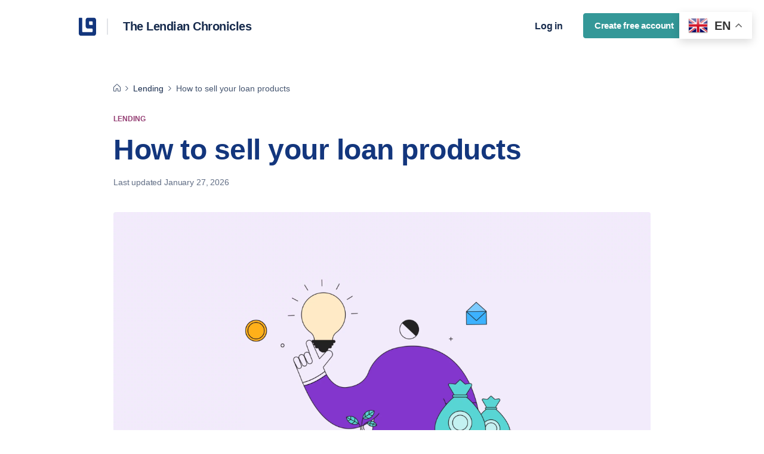

--- FILE ---
content_type: text/html; charset=UTF-8
request_url: https://blog.lendsqr.com/how-to-sell-your-loan-products/
body_size: 17331
content:
<!doctype html>
<html dir="ltr" lang="en-US" prefix="og: https://ogp.me/ns#" loading="lazy">
<head>
	<meta charset="UTF-8">
	<meta name="viewport" content="width=device-width, initial-scale=1">
	<!-- <link rel="profile" href="https://gmpg.org/xfn/11"> -->

	<script>function loadAsync(e,t){var a,n=!1;a=document.createElement("script"),a.type="text/javascript",a.src=e,a.onreadystatechange=function(){n||this.readyState&&"complete"!=this.readyState||(n=!0,"function"==typeof t&&t())},a.onload=a.onreadystatechange,document.getElementsByTagName("head")[0].appendChild(a)}</script>
<title>How to sell your loan products - Lendsqr</title>
<script>
      if(typeof window.typebotWpUser === "undefined"){
      window.typebotWpUser = {
          "WP ID":"0",
          "WP Username":"",
          "WP Email":"",
          "WP First name":"",
          "WP Last name":""
        }
      }
      </script>	<style>img:is([sizes="auto" i], [sizes^="auto," i]) { contain-intrinsic-size: 3000px 1500px }</style>
	
		<!-- All in One SEO 4.9.3 - aioseo.com -->
	<meta name="description" content="Learn how to sell your loan products effectively. Discover expert strategies for lead generation, borrower targeting, and scaling your lending business today." />
	<meta name="robots" content="max-image-preview:large" />
	<meta name="author" content="Dara"/>
	<link rel="canonical" href="https://blog.lendsqr.com/how-to-sell-your-loan-products/" />
	<meta name="generator" content="All in One SEO (AIOSEO) 4.9.3" />
		<meta property="og:locale" content="en_US" />
		<meta property="og:site_name" content="Lendsqr - Empowering the smartest lenders" />
		<meta property="og:type" content="article" />
		<meta property="og:title" content="How to sell your loan products - Lendsqr" />
		<meta property="og:description" content="Learn how to sell your loan products effectively. Discover expert strategies for lead generation, borrower targeting, and scaling your lending business today." />
		<meta property="og:url" content="https://blog.lendsqr.com/how-to-sell-your-loan-products/" />
		<meta property="og:image" content="https://blog.lendsqr.com/wp-content/uploads/2023/10/cropped-cropped-Logo-1.png" />
		<meta property="og:image:secure_url" content="https://blog.lendsqr.com/wp-content/uploads/2023/10/cropped-cropped-Logo-1.png" />
		<meta property="article:published_time" content="2019-06-20T10:38:00+00:00" />
		<meta property="article:modified_time" content="2026-01-27T09:53:26+00:00" />
		<meta name="twitter:card" content="summary_large_image" />
		<meta name="twitter:title" content="How to sell your loan products - Lendsqr" />
		<meta name="twitter:description" content="Learn how to sell your loan products effectively. Discover expert strategies for lead generation, borrower targeting, and scaling your lending business today." />
		<meta name="twitter:image" content="https://blog.lendsqr.com/wp-content/uploads/2023/10/cropped-cropped-Logo-1.png" />
		<script type="application/ld+json" class="aioseo-schema">
			{"@context":"https:\/\/schema.org","@graph":[{"@type":"BlogPosting","@id":"https:\/\/blog.lendsqr.com\/how-to-sell-your-loan-products\/#blogposting","name":"How to sell your loan products - Lendsqr","headline":"How to sell your loan products","author":{"@id":"https:\/\/blog.lendsqr.com\/author\/lendsqr\/#author"},"publisher":{"@id":"https:\/\/blog.lendsqr.com\/#organization"},"image":{"@type":"ImageObject","url":"https:\/\/blog.lendsqr.com\/wp-content\/uploads\/2019\/06\/How-to-sell-your-loan-products-scaled.webp","width":2560,"height":1440,"caption":"How to sell your loan products"},"datePublished":"2019-06-20T11:38:00+01:00","dateModified":"2026-01-27T10:53:26+01:00","inLanguage":"en-US","mainEntityOfPage":{"@id":"https:\/\/blog.lendsqr.com\/how-to-sell-your-loan-products\/#webpage"},"isPartOf":{"@id":"https:\/\/blog.lendsqr.com\/how-to-sell-your-loan-products\/#webpage"},"articleSection":"Lending, free loan management software, lending business, loan business, loan management software, loan product"},{"@type":"BreadcrumbList","@id":"https:\/\/blog.lendsqr.com\/how-to-sell-your-loan-products\/#breadcrumblist","itemListElement":[{"@type":"ListItem","@id":"https:\/\/blog.lendsqr.com#listItem","position":1,"name":"Home","item":"https:\/\/blog.lendsqr.com","nextItem":{"@type":"ListItem","@id":"https:\/\/blog.lendsqr.com\/category\/lending\/#listItem","name":"Lending"}},{"@type":"ListItem","@id":"https:\/\/blog.lendsqr.com\/category\/lending\/#listItem","position":2,"name":"Lending","item":"https:\/\/blog.lendsqr.com\/category\/lending\/","nextItem":{"@type":"ListItem","@id":"https:\/\/blog.lendsqr.com\/how-to-sell-your-loan-products\/#listItem","name":"How to sell your loan products"},"previousItem":{"@type":"ListItem","@id":"https:\/\/blog.lendsqr.com#listItem","name":"Home"}},{"@type":"ListItem","@id":"https:\/\/blog.lendsqr.com\/how-to-sell-your-loan-products\/#listItem","position":3,"name":"How to sell your loan products","previousItem":{"@type":"ListItem","@id":"https:\/\/blog.lendsqr.com\/category\/lending\/#listItem","name":"Lending"}}]},{"@type":"Organization","@id":"https:\/\/blog.lendsqr.com\/#organization","name":"Lendsqr","description":"Empowering the smartest lenders","url":"https:\/\/blog.lendsqr.com\/","logo":{"@type":"ImageObject","url":"https:\/\/blog.lendsqr.com\/wp-content\/uploads\/2023\/10\/cropped-cropped-Logo-1.png","@id":"https:\/\/blog.lendsqr.com\/how-to-sell-your-loan-products\/#organizationLogo","width":191,"height":56,"caption":"Lendsqr logo"},"image":{"@id":"https:\/\/blog.lendsqr.com\/how-to-sell-your-loan-products\/#organizationLogo"}},{"@type":"Person","@id":"https:\/\/blog.lendsqr.com\/author\/lendsqr\/#author","url":"https:\/\/blog.lendsqr.com\/author\/lendsqr\/","name":"Dara","image":{"@type":"ImageObject","@id":"https:\/\/blog.lendsqr.com\/how-to-sell-your-loan-products\/#authorImage","url":"https:\/\/secure.gravatar.com\/avatar\/16d686e0b8875e54f76f2fdab540e25024f01ebc7859932a191f1534cd211c6a?s=96&d=mm&r=g","width":96,"height":96,"caption":"Dara"}},{"@type":"WebPage","@id":"https:\/\/blog.lendsqr.com\/how-to-sell-your-loan-products\/#webpage","url":"https:\/\/blog.lendsqr.com\/how-to-sell-your-loan-products\/","name":"How to sell your loan products - Lendsqr","description":"Learn how to sell your loan products effectively. Discover expert strategies for lead generation, borrower targeting, and scaling your lending business today.","inLanguage":"en-US","isPartOf":{"@id":"https:\/\/blog.lendsqr.com\/#website"},"breadcrumb":{"@id":"https:\/\/blog.lendsqr.com\/how-to-sell-your-loan-products\/#breadcrumblist"},"author":{"@id":"https:\/\/blog.lendsqr.com\/author\/lendsqr\/#author"},"creator":{"@id":"https:\/\/blog.lendsqr.com\/author\/lendsqr\/#author"},"image":{"@type":"ImageObject","url":"https:\/\/blog.lendsqr.com\/wp-content\/uploads\/2019\/06\/How-to-sell-your-loan-products-scaled.webp","@id":"https:\/\/blog.lendsqr.com\/how-to-sell-your-loan-products\/#mainImage","width":2560,"height":1440,"caption":"How to sell your loan products"},"primaryImageOfPage":{"@id":"https:\/\/blog.lendsqr.com\/how-to-sell-your-loan-products\/#mainImage"},"datePublished":"2019-06-20T11:38:00+01:00","dateModified":"2026-01-27T10:53:26+01:00"},{"@type":"WebSite","@id":"https:\/\/blog.lendsqr.com\/#website","url":"https:\/\/blog.lendsqr.com\/","name":"Lendsqr","description":"Empowering the smartest lenders","inLanguage":"en-US","publisher":{"@id":"https:\/\/blog.lendsqr.com\/#organization"}}]}
		</script>
		<!-- All in One SEO -->

<link rel='dns-prefetch' href='//www.googletagmanager.com' />
<link rel='dns-prefetch' href='//blog.lendsqr.com' />
<link rel="alternate" type="application/rss+xml" title="Lendsqr &raquo; Feed" href="https://blog.lendsqr.com/feed/" />
<link rel="alternate" type="application/rss+xml" title="Lendsqr &raquo; Comments Feed" href="https://blog.lendsqr.com/comments/feed/" />
<link rel="alternate" type="application/rss+xml" title="Lendsqr &raquo; How to sell your loan products Comments Feed" href="https://blog.lendsqr.com/how-to-sell-your-loan-products/feed/" />
<style id='classic-theme-styles-inline-css'>
/*! This file is auto-generated */
.wp-block-button__link{color:#fff;background-color:#32373c;border-radius:9999px;box-shadow:none;text-decoration:none;padding:calc(.667em + 2px) calc(1.333em + 2px);font-size:1.125em}.wp-block-file__button{background:#32373c;color:#fff;text-decoration:none}
</style>
<style id='global-styles-inline-css'>
:root{--wp--preset--aspect-ratio--square: 1;--wp--preset--aspect-ratio--4-3: 4/3;--wp--preset--aspect-ratio--3-4: 3/4;--wp--preset--aspect-ratio--3-2: 3/2;--wp--preset--aspect-ratio--2-3: 2/3;--wp--preset--aspect-ratio--16-9: 16/9;--wp--preset--aspect-ratio--9-16: 9/16;--wp--preset--color--black: #000000;--wp--preset--color--cyan-bluish-gray: #abb8c3;--wp--preset--color--white: #ffffff;--wp--preset--color--pale-pink: #f78da7;--wp--preset--color--vivid-red: #cf2e2e;--wp--preset--color--luminous-vivid-orange: #ff6900;--wp--preset--color--luminous-vivid-amber: #fcb900;--wp--preset--color--light-green-cyan: #7bdcb5;--wp--preset--color--vivid-green-cyan: #00d084;--wp--preset--color--pale-cyan-blue: #8ed1fc;--wp--preset--color--vivid-cyan-blue: #0693e3;--wp--preset--color--vivid-purple: #9b51e0;--wp--preset--gradient--vivid-cyan-blue-to-vivid-purple: linear-gradient(135deg,rgba(6,147,227,1) 0%,rgb(155,81,224) 100%);--wp--preset--gradient--light-green-cyan-to-vivid-green-cyan: linear-gradient(135deg,rgb(122,220,180) 0%,rgb(0,208,130) 100%);--wp--preset--gradient--luminous-vivid-amber-to-luminous-vivid-orange: linear-gradient(135deg,rgba(252,185,0,1) 0%,rgba(255,105,0,1) 100%);--wp--preset--gradient--luminous-vivid-orange-to-vivid-red: linear-gradient(135deg,rgba(255,105,0,1) 0%,rgb(207,46,46) 100%);--wp--preset--gradient--very-light-gray-to-cyan-bluish-gray: linear-gradient(135deg,rgb(238,238,238) 0%,rgb(169,184,195) 100%);--wp--preset--gradient--cool-to-warm-spectrum: linear-gradient(135deg,rgb(74,234,220) 0%,rgb(151,120,209) 20%,rgb(207,42,186) 40%,rgb(238,44,130) 60%,rgb(251,105,98) 80%,rgb(254,248,76) 100%);--wp--preset--gradient--blush-light-purple: linear-gradient(135deg,rgb(255,206,236) 0%,rgb(152,150,240) 100%);--wp--preset--gradient--blush-bordeaux: linear-gradient(135deg,rgb(254,205,165) 0%,rgb(254,45,45) 50%,rgb(107,0,62) 100%);--wp--preset--gradient--luminous-dusk: linear-gradient(135deg,rgb(255,203,112) 0%,rgb(199,81,192) 50%,rgb(65,88,208) 100%);--wp--preset--gradient--pale-ocean: linear-gradient(135deg,rgb(255,245,203) 0%,rgb(182,227,212) 50%,rgb(51,167,181) 100%);--wp--preset--gradient--electric-grass: linear-gradient(135deg,rgb(202,248,128) 0%,rgb(113,206,126) 100%);--wp--preset--gradient--midnight: linear-gradient(135deg,rgb(2,3,129) 0%,rgb(40,116,252) 100%);--wp--preset--font-size--small: 13px;--wp--preset--font-size--medium: 20px;--wp--preset--font-size--large: 36px;--wp--preset--font-size--x-large: 42px;--wp--preset--spacing--20: 0.44rem;--wp--preset--spacing--30: 0.67rem;--wp--preset--spacing--40: 1rem;--wp--preset--spacing--50: 1.5rem;--wp--preset--spacing--60: 2.25rem;--wp--preset--spacing--70: 3.38rem;--wp--preset--spacing--80: 5.06rem;--wp--preset--shadow--natural: 6px 6px 9px rgba(0, 0, 0, 0.2);--wp--preset--shadow--deep: 12px 12px 50px rgba(0, 0, 0, 0.4);--wp--preset--shadow--sharp: 6px 6px 0px rgba(0, 0, 0, 0.2);--wp--preset--shadow--outlined: 6px 6px 0px -3px rgba(255, 255, 255, 1), 6px 6px rgba(0, 0, 0, 1);--wp--preset--shadow--crisp: 6px 6px 0px rgba(0, 0, 0, 1);}:where(.is-layout-flex){gap: 0.5em;}:where(.is-layout-grid){gap: 0.5em;}body .is-layout-flex{display: flex;}.is-layout-flex{flex-wrap: wrap;align-items: center;}.is-layout-flex > :is(*, div){margin: 0;}body .is-layout-grid{display: grid;}.is-layout-grid > :is(*, div){margin: 0;}:where(.wp-block-columns.is-layout-flex){gap: 2em;}:where(.wp-block-columns.is-layout-grid){gap: 2em;}:where(.wp-block-post-template.is-layout-flex){gap: 1.25em;}:where(.wp-block-post-template.is-layout-grid){gap: 1.25em;}.has-black-color{color: var(--wp--preset--color--black) !important;}.has-cyan-bluish-gray-color{color: var(--wp--preset--color--cyan-bluish-gray) !important;}.has-white-color{color: var(--wp--preset--color--white) !important;}.has-pale-pink-color{color: var(--wp--preset--color--pale-pink) !important;}.has-vivid-red-color{color: var(--wp--preset--color--vivid-red) !important;}.has-luminous-vivid-orange-color{color: var(--wp--preset--color--luminous-vivid-orange) !important;}.has-luminous-vivid-amber-color{color: var(--wp--preset--color--luminous-vivid-amber) !important;}.has-light-green-cyan-color{color: var(--wp--preset--color--light-green-cyan) !important;}.has-vivid-green-cyan-color{color: var(--wp--preset--color--vivid-green-cyan) !important;}.has-pale-cyan-blue-color{color: var(--wp--preset--color--pale-cyan-blue) !important;}.has-vivid-cyan-blue-color{color: var(--wp--preset--color--vivid-cyan-blue) !important;}.has-vivid-purple-color{color: var(--wp--preset--color--vivid-purple) !important;}.has-black-background-color{background-color: var(--wp--preset--color--black) !important;}.has-cyan-bluish-gray-background-color{background-color: var(--wp--preset--color--cyan-bluish-gray) !important;}.has-white-background-color{background-color: var(--wp--preset--color--white) !important;}.has-pale-pink-background-color{background-color: var(--wp--preset--color--pale-pink) !important;}.has-vivid-red-background-color{background-color: var(--wp--preset--color--vivid-red) !important;}.has-luminous-vivid-orange-background-color{background-color: var(--wp--preset--color--luminous-vivid-orange) !important;}.has-luminous-vivid-amber-background-color{background-color: var(--wp--preset--color--luminous-vivid-amber) !important;}.has-light-green-cyan-background-color{background-color: var(--wp--preset--color--light-green-cyan) !important;}.has-vivid-green-cyan-background-color{background-color: var(--wp--preset--color--vivid-green-cyan) !important;}.has-pale-cyan-blue-background-color{background-color: var(--wp--preset--color--pale-cyan-blue) !important;}.has-vivid-cyan-blue-background-color{background-color: var(--wp--preset--color--vivid-cyan-blue) !important;}.has-vivid-purple-background-color{background-color: var(--wp--preset--color--vivid-purple) !important;}.has-black-border-color{border-color: var(--wp--preset--color--black) !important;}.has-cyan-bluish-gray-border-color{border-color: var(--wp--preset--color--cyan-bluish-gray) !important;}.has-white-border-color{border-color: var(--wp--preset--color--white) !important;}.has-pale-pink-border-color{border-color: var(--wp--preset--color--pale-pink) !important;}.has-vivid-red-border-color{border-color: var(--wp--preset--color--vivid-red) !important;}.has-luminous-vivid-orange-border-color{border-color: var(--wp--preset--color--luminous-vivid-orange) !important;}.has-luminous-vivid-amber-border-color{border-color: var(--wp--preset--color--luminous-vivid-amber) !important;}.has-light-green-cyan-border-color{border-color: var(--wp--preset--color--light-green-cyan) !important;}.has-vivid-green-cyan-border-color{border-color: var(--wp--preset--color--vivid-green-cyan) !important;}.has-pale-cyan-blue-border-color{border-color: var(--wp--preset--color--pale-cyan-blue) !important;}.has-vivid-cyan-blue-border-color{border-color: var(--wp--preset--color--vivid-cyan-blue) !important;}.has-vivid-purple-border-color{border-color: var(--wp--preset--color--vivid-purple) !important;}.has-vivid-cyan-blue-to-vivid-purple-gradient-background{background: var(--wp--preset--gradient--vivid-cyan-blue-to-vivid-purple) !important;}.has-light-green-cyan-to-vivid-green-cyan-gradient-background{background: var(--wp--preset--gradient--light-green-cyan-to-vivid-green-cyan) !important;}.has-luminous-vivid-amber-to-luminous-vivid-orange-gradient-background{background: var(--wp--preset--gradient--luminous-vivid-amber-to-luminous-vivid-orange) !important;}.has-luminous-vivid-orange-to-vivid-red-gradient-background{background: var(--wp--preset--gradient--luminous-vivid-orange-to-vivid-red) !important;}.has-very-light-gray-to-cyan-bluish-gray-gradient-background{background: var(--wp--preset--gradient--very-light-gray-to-cyan-bluish-gray) !important;}.has-cool-to-warm-spectrum-gradient-background{background: var(--wp--preset--gradient--cool-to-warm-spectrum) !important;}.has-blush-light-purple-gradient-background{background: var(--wp--preset--gradient--blush-light-purple) !important;}.has-blush-bordeaux-gradient-background{background: var(--wp--preset--gradient--blush-bordeaux) !important;}.has-luminous-dusk-gradient-background{background: var(--wp--preset--gradient--luminous-dusk) !important;}.has-pale-ocean-gradient-background{background: var(--wp--preset--gradient--pale-ocean) !important;}.has-electric-grass-gradient-background{background: var(--wp--preset--gradient--electric-grass) !important;}.has-midnight-gradient-background{background: var(--wp--preset--gradient--midnight) !important;}.has-small-font-size{font-size: var(--wp--preset--font-size--small) !important;}.has-medium-font-size{font-size: var(--wp--preset--font-size--medium) !important;}.has-large-font-size{font-size: var(--wp--preset--font-size--large) !important;}.has-x-large-font-size{font-size: var(--wp--preset--font-size--x-large) !important;}
:where(.wp-block-post-template.is-layout-flex){gap: 1.25em;}:where(.wp-block-post-template.is-layout-grid){gap: 1.25em;}
:where(.wp-block-columns.is-layout-flex){gap: 2em;}:where(.wp-block-columns.is-layout-grid){gap: 2em;}
:root :where(.wp-block-pullquote){font-size: 1.5em;line-height: 1.6;}
</style>
<link rel='stylesheet' id='wpo_min-header-0-css' href='https://blog.lendsqr.com/wp-content/cache/wpo-minify/1769766725/assets/wpo-minify-header-e7d76708.min.css' media='all' />

<!-- Google tag (gtag.js) snippet added by Site Kit -->
<!-- Google Analytics snippet added by Site Kit -->
<script src="https://www.googletagmanager.com/gtag/js?id=G-06B5KSNC8E" id="google_gtagjs-js" async></script>
<script id="google_gtagjs-js-after">
window.dataLayer = window.dataLayer || [];function gtag(){dataLayer.push(arguments);}
gtag("set","linker",{"domains":["blog.lendsqr.com"]});
gtag("js", new Date());
gtag("set", "developer_id.dZTNiMT", true);
gtag("config", "G-06B5KSNC8E");
</script>
<link rel="https://api.w.org/" href="https://blog.lendsqr.com/wp-json/" /><link rel="alternate" title="JSON" type="application/json" href="https://blog.lendsqr.com/wp-json/wp/v2/posts/925" /><link rel="EditURI" type="application/rsd+xml" title="RSD" href="https://blog.lendsqr.com/xmlrpc.php?rsd" />
<meta name="generator" content="WordPress 6.8.3" />
<link rel='shortlink' href='https://blog.lendsqr.com/?p=925' />
<link rel="alternate" title="oEmbed (JSON)" type="application/json+oembed" href="https://blog.lendsqr.com/wp-json/oembed/1.0/embed?url=https%3A%2F%2Fblog.lendsqr.com%2Fhow-to-sell-your-loan-products%2F" />
<link rel="alternate" title="oEmbed (XML)" type="text/xml+oembed" href="https://blog.lendsqr.com/wp-json/oembed/1.0/embed?url=https%3A%2F%2Fblog.lendsqr.com%2Fhow-to-sell-your-loan-products%2F&#038;format=xml" />
<meta name="generator" content="Site Kit by Google 1.171.0" />		<script type="text/javascript">
				(function(c,l,a,r,i,t,y){
					c[a]=c[a]||function(){(c[a].q=c[a].q||[]).push(arguments)};t=l.createElement(r);t.async=1;
					t.src="https://www.clarity.ms/tag/"+i+"?ref=wordpress";y=l.getElementsByTagName(r)[0];y.parentNode.insertBefore(t,y);
				})(window, document, "clarity", "script", "kfjp5o39lc");
		</script>
		<script>
      if(typeof window.typebotWpUser === "undefined"){
      window.typebotWpUser = {
          "WP ID":"0",
          "WP Username":"",
          "WP Email":"",
          "WP First name":"",
          "WP Last name":""
        }
      }
      </script><link rel="pingback" href="https://blog.lendsqr.com/xmlrpc.php"><link rel="icon" href="https://blog.lendsqr.com/wp-content/uploads/2024/02/cropped-Lendsqr-Blue-Logomark--32x32.jpg" sizes="32x32" />
<link rel="icon" href="https://blog.lendsqr.com/wp-content/uploads/2024/02/cropped-Lendsqr-Blue-Logomark--192x192.jpg" sizes="192x192" />
<link rel="apple-touch-icon" href="https://blog.lendsqr.com/wp-content/uploads/2024/02/cropped-Lendsqr-Blue-Logomark--180x180.jpg" />
<meta name="msapplication-TileImage" content="https://blog.lendsqr.com/wp-content/uploads/2024/02/cropped-Lendsqr-Blue-Logomark--270x270.jpg" />
		<style id="wp-custom-css">
			body {
		font-family: 'Inter', sans-serif
    margin: 0;
}

h1, h2, h3, h4, h5, h6, p, ul, ol, li, blockquote, figure {
    margin-block-start: 0;
    margin-block-end: 0;
    margin-inline-start: 0;
    margin-inline-end: 0;
}

/* Base typography */
.single-content-second {
    font-family: 'Inter', sans-serif;
    color: #212623;
    margin-left: 86px;
    max-width: 40.5rem;
}

/* Headings */
h1,
h2,
h3,
h4,
h5,
h6 {
	font-family: 'Inter', sans-serif;
  font-weight: 850 !important;
  line-height: 1.2 !important;
  letter-spacing: -0.5px !important;
  margin: clamp(1.5rem, 4vw, 2.5rem) 0 0 0;
}

.single-hero h1 {
	font-size: clamp(2rem, 6vw, 3rem) !important;
}

.single-content-second h1 {
    font-size: clamp(2rem, 6vw, 3rem) !important;
}

.single-content-second h2 {
    font-size: clamp(1.75rem, 5vw, 2.5rem)!important;
    margin: clamp(2rem, 5vw, 3rem) 0 clamp(1rem, 2vw, 1rem) 0 !important;
}

.single-content-second h3 {
    font-size: clamp(1.5rem, 4vw, 2rem) !important;
	margin: clamp(1rem, 2vw, 1rem) 0 clamp(1rem, 2vw, 1rem) 0 !important;
}

.single-content-second h4 {
   font-size: clamp(1.25rem, 3vw, 1.5rem) !important;
}

.wp-block-heading h5 {
   font-size: clamp(1.125rem, 2.5vw, 1.25rem);
}

.wp-block-heading h6 {
   font-size: clamp(1rem, 2vw, 1.125rem);
}

.single-content-second p, ul, ol, ul, li {
	font-size: 1.125rem;  
	line-height: 1.75 !important;
}

/* Paragraphs */
.single-content-second p {
	margin-bottom: clamp(1rem, 2vw, 1.5rem);
	letter-spacing: 0px;
}

/* Lists */
.single-content-second ul,
.single-content-second ol {
		font-size: 1.125rem;  
  margin: clamp(1rem, 2vw, 1.5rem) clamp(1rem, 2vw, 1.5rem) clamp(1rem, 2vw, 1.5rem) 0;
}

.single-content-second ul li {
		font-size: 1.125rem;  
    list-style-type: disc;
    margin-bottom: clamp(0.25rem, 1vw, 0.5rem);
}

.single-content-second ol li {
		font-size: 1.125rem;
    list-style-type: decimal;
    margin-bottom: clamp(0.25rem, 1vw, 0.5rem);
}

/* Blockquotes */
.single-content-second blockquote {
    border-left: 4px solid #ccc;
    padding-left: 1rem;
    font-style: italic;
    color: #555;
    margin: clamp(1rem, 3vw, 2rem) 0;
}

/* Links */
.single-content-second a {
    color: #349898;
    font-weight: 600;
    text-decoration: underline;
    transition: color 0.15s ease-in-out;
}

.single-content-second a:hover {
    color: #257c7c;
}

/* Figures */
.single-content-second figure {
    margin-top: clamp(1rem, 2vw, 1.5rem);
}

.single-content-second figcaption {
    font-size: 0.875rem;
}

/* Images */
.single-content-second img {
    max-width: 100%;
    height: auto;
}

/* Horizontal rule */
.single-content-second hr {
    border: none;
    border-top: 1px solid #e0e0e0;
    margin: clamp(1.5rem, 4vw, 2.5rem) 0;
}		</style>
		
	<!-- Google Tag Manager -->
	<script>(function(w,d,s,l,i){w[l]=w[l]||[];w[l].push({'gtm.start':
	new Date().getTime(),event:'gtm.js'});var f=d.getElementsByTagName(s)[0],
	j=d.createElement(s),dl=l!='dataLayer'?'&l='+l:'';j.async=true;j.src=
	'https://www.googletagmanager.com/gtm.js?id='+i+dl;f.parentNode.insertBefore(j,f);
	})(window,document,'script','dataLayer','GTM-T9FNFG7');</script>
	<!-- End Google Tag Manager -->
</head>

<body class="wp-singular post-template-default single single-post postid-925 single-format-standard wp-custom-logo wp-theme-lendsqr-blog-n1 no-sidebar">

<script>
	function hideMenu(){
		let blockElement = document.getElementById("hidden"); 

		const classList = blockElement.classList; 

		if(classList.toString().indexOf("hidden") !== -1){
			blockElement.classList.remove("hidden")
		}else{
			blockElement.classList.add("hidden");
		}
		
	}
</script>

<!-- Google Tag Manager (noscript) -->
<noscript><iframe src="https://www.googletagmanager.com/ns.html?id=GTM-T9FNFG7"
height="0" width="0" style="display:none;visibility:hidden"></iframe></noscript>
<!-- End Google Tag Manager (noscript) -->

<div id="page" class="site">
	<!-- <a class="skip-link screen-reader-text" href="#primary">Skip to content</a> -->
	<!-- <a href="https://blog.lendsqr.com/" class="custom-logo-link" rel="home"><img width="191" height="56" src="https://blog.lendsqr.com/wp-content/uploads/2023/10/cropped-cropped-Logo-1.png" class="custom-logo" alt="Lendsqr logo" decoding="async" /></a> -->

	<header id="masthead" class="site-header masthead uni-width ">
		<div class='inner-nav-top '>
			<div class="top-nav">
				<a href="/"><div class="navLogoSection">

					
					<div class="nav-white-background">
						<img src= 'https://blog.lendsqr.com/wp-content/themes/lendsqr-blog-n1/images/icons/short-logo.svg' alt="menu burger icon" />

						<div class="seperator"></div>
					</div>

					<!-- <div class="nav-title-holder"> -->
						<p class="nav-title text-primary">The Lendian Chronicles</p>
					<!-- </div> -->
					
				</div></a>

				<div class='nav-button-holder'>
					<a href="https://app.lendsqr.com/" target="_blank"
					aria-label='Log into Ledsqr admin console'><button class='btn-plain mr-16 padding-small'>Log in </button></a>
					<a href="https://app.lendsqr.com/signup"
					aria-label='Get started with lendsqr admin console' target="_blank" ><button class='btn padding-small'>Create free account </button></a>
				</div>

				<img src= 'https://blog.lendsqr.com/wp-content/themes/lendsqr-blog-n1/images/icons/menu-01.svg' alt="menu burger icon" class='burger-nav'/>
			</div>
			
			<div class='mobile-nav'>
				<!-- <div class="menu-channels-container"><ul id="menu-channels" class="menu"><li id="menu-item-55" class="menu-item menu-item-type-custom menu-item-object-custom menu-item-55"><a href="https://lendsqr.com/#channels">Mobile</a></li>
<li id="menu-item-56" class="menu-item menu-item-type-custom menu-item-object-custom menu-item-56"><a href="https://lendsqr.com/#channels__mobile">Web</a></li>
<li id="menu-item-57" class="menu-item menu-item-type-custom menu-item-object-custom menu-item-57"><a href="https://lendsqr.com/#channels__mobile">USSD</a></li>
<li id="menu-item-58" class="menu-item menu-item-type-custom menu-item-object-custom menu-item-58"><a href="https://lendsqr.com/#channels__mobile">API Distribution</a></li>
</ul></div> -->

				<ul class="menu-mobile menu">
					<li>Log in</li>
					<li>Get started </li>
				</ul>
			<div>
		</div>
		

		<script>
			const mastHead = document.getElementById("masthead"); 
			const mastHeadTop = mastHead.offsetTop
			const bodyMain = document.getElementsByClassName("body-main")[0]; 

			// console.log(bodyMain.offsetTop, "===============masthead top")

			function headerStart() {
				const burgerNav = document.getElementsByClassName("burger-nav")[0]
				burgerNav.addEventListener("click", burgerClick)
				console.log(burgerNav)

				window.addEventListener("resize", resizeScreen)
			}

			function burgerClick(){
				const mobileNav = document.getElementsByClassName("mobile-nav")[0]
				
				if(mobileNav.style.display !== "flex"){
					mobileNav.style.display = "flex"
					console.log(mobileNav)
					return; 
				}

				mobileNav.style.display = "none"
			}

			function resizeScreen() {
				if(window.innerWidth >= 1100){
					const mobileNav = document.getElementsByClassName("mobile-nav")[0]
					mobileNav.style.display = "none"
				}
			}

			function setSticky(){
				const mobileNav = document.getElementsByClassName("mobile-nav")[0]

				window.addEventListener("scroll", (event) => {
					const scroll = this.scrollY;

					if(scroll > mastHeadTop && mastHead.className.indexOf("masthead-sticky") === -1 ){

						mastHead.className = ' site-header masthead-sticky'
						
						// bodyMain.style.top = "0px"
						
					}else if(scroll <= mastHeadTop && mastHead.className.indexOf(" site-header masthead uni-width") === -1 ) {
						mastHead.className = ' site-header masthead'
						mobileNav.style.display = "none"
					}
				});
			}

			

			headerStart(); 
			setSticky(); 
		</script>


		<!-- <script>
			function initFreshChat() {
				window.fcWidget.init({
					token: "71ab7d46-7d4b-4159-88b5-408e7c75bb56",
				host: "https://lendsqr.freshchat.com",
				widgetUuid: "fd5aa18e-e200-4e07-8f11-2e091a81ae00"
				});
			}
			function initialize(i,t){var e;i.getElementById(t)?
			initFreshChat():((e=i.createElement("script")).id=t,e.async=!0,
			e.src="https://lendsqr.freshchat.com/js/widget.js",e.onload=initFreshChat,i.head.appendChild(e))}
			function initiateCall(){initialize(document,"Freshchat-js-sdk")}
			window.addEventListener?window.addEventListener("load",initiateCall,!1):
			window.attachEvent("load",initiateCall,!1);
		</script> -->

		<!-- <div class="mast-background"></div> -->
		
		<!-- <div class='innerNav'>
			<div class="navLogoSection">
				<a href="https://blog.lendsqr.com/" class="custom-logo-link" rel="home"><img width="191" height="56" src="https://blog.lendsqr.com/wp-content/uploads/2023/10/cropped-cropped-Logo-1.png" class="custom-logo" alt="Lendsqr logo" decoding="async" /></a>			</div>

			<div class="navButtonSection">
				<a href="https://pecunia.lendsqr.com/" target="_blank"><button class='block'>Sign Up For Free </button></a>
			</div>
		</div>

		<div class ="block-background hidden" id='hidden'>
			<div class="block-inner">

				<button class='block blockBtn'>Sign In</button>
			</div>
		</div>

		<script>
			function initFreshChat() {
				window.fcWidget.init({
					token: "71ab7d46-7d4b-4159-88b5-408e7c75bb56",
				host: "https://lendsqr.freshchat.com",
				widgetUuid: "fd5aa18e-e200-4e07-8f11-2e091a81ae00"
				});
			}
			function initialize(i,t){var e;i.getElementById(t)?
			initFreshChat():((e=i.createElement("script")).id=t,e.async=!0,
			e.src="https://lendsqr.freshchat.com/js/widget.js",e.onload=initFreshChat,i.head.appendChild(e))}
			function initiateCall(){initialize(document,"Freshchat-js-sdk")}
			window.addEventListener?window.addEventListener("load",initiateCall,!1):
			window.attachEvent("load",initiateCall,!1);
		</script> -->

		
	</header>
	<main id="primary" class="site-main single-main single-width">
		
				<div class='breadcrumb mb-36 breadcrumb-desktop'>
					<a href='/'
					aria-label='Go to home page'><img src= 'https://blog.lendsqr.com/wp-content/themes/lendsqr-blog-n1/images/icons/home.svg' alt="home icon" class='mr-8'/></a>

					<img src= 'https://blog.lendsqr.com/wp-content/themes/lendsqr-blog-n1/images/icons/single-chev-right.svg' alt="right chev icon" class='mr-8'/>

					<a class='mr-8 text-primary' href='https://blog.lendsqr.com/category/lending/'
						aria-label='Go to Lending'>
						Lending					</a>

					<img src= 'https://blog.lendsqr.com/wp-content/themes/lendsqr-blog-n1/images/icons/single-chev-right.svg' alt="richg chev icon" class='mr-8'/>

					<p class='text-secondary breadcrumb-p'>How to sell your loan products</p>
				</div>

				
				<div onclick='history.back()' class='breadcrumb breadcrumb-mobile mb-36'>
					<img src= 'https://blog.lendsqr.com/wp-content/themes/lendsqr-blog-n1/images/icons/back.svg' alt="back icon" class='mr-8'/>
					<p>Back </p>
				</div>


				<div class='single-hero'>
					<div class='single-hero-first'>
						<div class='single-hero-inner'>
							<p class='single-hero-cat'>
								Lending 
							</p>

							<h1 class='text-brand-blue single-hero-header mt-16'>
								How to sell your loan products							</h1>

							<p class='single-hero-date mt-16'>
								<!-- June 20, 2019 -->

							  Last updated January 27, 2026								
							</p>
						</div>
						
					</div>

					<div class='single-hero-second'>
						<!-- <img src -->
						<img class='single-hero-cover' src="https://blog.lendsqr.com/wp-content/uploads/2019/06/How-to-sell-your-loan-products-scaled.webp" alt="How to sell your loan products">
					</div>
				</div>


				<div class='single-content'>
					<div class='single-content-first'>
						<div class='single-profile'>
							<div class='single-profile-avatar'><img alt='' src='https://secure.gravatar.com/avatar/16d686e0b8875e54f76f2fdab540e25024f01ebc7859932a191f1534cd211c6a?s=80&#038;d=mm&#038;r=g' srcset='https://secure.gravatar.com/avatar/16d686e0b8875e54f76f2fdab540e25024f01ebc7859932a191f1534cd211c6a?s=160&#038;d=mm&#038;r=g 2x' class='avatar avatar-80 photo' height='80' width='80' decoding='async'/></div>
							<div class="author ">
								<p class='author-name text-primary'> Dara </p>
								<!-- <p class='author-role'>
																	</p> -->
							</div>
						</div>
						
						<div class="single-first-sticky-holder">
							


							<div class='single-first-post' id='single-first-post'>
								<h2 class='single-first-post-h2 mb-12'>In this post</h2>

								<div class='single-first-inner'>
									<div class='single-progress'>
										<img src= 'https://blog.lendsqr.com/wp-content/themes/lendsqr-blog-n1/images/icons/progress.svg' alt="progress icon" 
											class='single-progress-icon'/>
									</div>
									<ul class='single-ul'>
										
									</ul>
								</div>
							</div>


							<div class='single-content-third'>
								<div class='share-right' id='share-right'>
									<p class='share mb-16'>Share</p>

									<div class="share-right-inner">
										<div onclick="shareClick()" class='share-icon-holder mb-8'>
											<img class='tooltip' 
												src= 'https://blog.lendsqr.com/wp-content/themes/lendsqr-blog-n1/images/icons/Tooltip.svg' alt="tooltip icon" />

											<img class='share-show' 
												src= 'https://blog.lendsqr.com/wp-content/themes/lendsqr-blog-n1/images/icons/social-share.svg' alt="social share icon" />

											<img class='share-hide' 
												src= 'https://blog.lendsqr.com/wp-content/themes/lendsqr-blog-n1/images/icons/social-share-hide.svg' alt="social share hide icon" />
										</div>


										<a class="mb-8" target="_blank" href="https://www.linkedin.com/shareArticle?mini=true&url=https://blog.lendsqr.com/how-to-sell-your-loan-products/"><div class='share-icon-holder'>
											<img class='share-show' 
												src= 'https://blog.lendsqr.com/wp-content/themes/lendsqr-blog-n1/images/icons/linkedin-share.svg' alt="linkedin share icon" />

											<img class='share-hide' 
												src= 'https://blog.lendsqr.com/wp-content/themes/lendsqr-blog-n1/images/icons/linkedin-share-hide.svg' alt="linkedin share hide icon" />
										</div></a>
										
										<a target="_blank" 
											class="mb-8"
											href="https://www.facebook.com/sharer/sharer.php?u=https://blog.lendsqr.com/how-to-sell-your-loan-products/"><div class='share-icon-holder'>
											<img class='share-show' 
												src= 'https://blog.lendsqr.com/wp-content/themes/lendsqr-blog-n1/images/icons/facebook-share.svg' alt="facebook share icon" />

											<img class='share-hide' 
												src= 'https://blog.lendsqr.com/wp-content/themes/lendsqr-blog-n1/images/icons/facebook-share-hide.svg' alt="facebook share hide icon" />
										</div></a>

										<a target="_blank" 
											href="https://twitter.com/intent/tweet?text=Hey guys, here's an awesome article for you to check out:&url=<? echo get_permalink(); ?>" 
										><div class='share-icon-holder'>

											<img class='share-show'
											src= 'https://blog.lendsqr.com/wp-content/themes/lendsqr-blog-n1/images/icons/twitter-share.svg' alt="twitter share icon" />

											<img class='share-hide'
											src= 'https://blog.lendsqr.com/wp-content/themes/lendsqr-blog-n1/images/icons/twitter-share-hide.svg' alt="twitter share hide icon" />
										</div></a>
									</div>

									

									
								</div>
							</div>
						</div>
					</div>


					<div class='single-content-second'>
						
<p id="11d3">Before we go any further, let us look at what the Law says about&nbsp;<em>selling</em>&nbsp;your loan products. We will be referring again to the Moneylenders Law of Lagos state. Keep in mind however that the Laws for the different states are very similar and follow the same format but be sure to confirm details for whatever state in which you’re setting up your business.</p>



<p id="502e">In our posts on getting your lending business <a href="https://medium.com/@lendsqr/a-step-by-step-guide-to-starting-a-lending-business-part-1-bc8a88d479f1" target="_blank" rel="noopener" title="">up</a> and <a href="https://medium.com/@lendsqr/a-step-by-step-guide-to-starting-a-lending-business-part-2-a7e46284cbb6?postPublishedType=repub" target="_blank" rel="noopener" title="">running</a>, we mentioned that the next step after creating your loan products was to invite borrowers to view and apply for them. In this post, we will be talking a bit about that process, which is really all about “selling” your loan products.</p>



<p id="502e">In that post, we also mentioned that using a Lending Platform like&nbsp;<a href="http://lendsqr.com/" target="_blank" rel="noopener ugc nofollow"><strong>Lendsqr</strong></a>&nbsp;makes this process easier because the platform ensures that things run smoothly, from the time you put your products up on offer to when your borrower repays your money. Some platforms allow potential borrowers to view and apply for your loan products while others allow you to be more selective in deciding who sees or has access to them.</p>



<p>Read more: <a href="https://blog.lendsqr.com/frequently-asked-questions-on-student-loans/" target="_blank" rel="noopener" title="Frequently asked questions on student loans">Frequently asked questions on student loans</a></p>



<p id="b2ba">Section 16 of the Moneylenders Law of Lagos state, states that a moneylender is <strong>prohibited </strong>from employing canvassers or agents to solicit for borrowers (Eja &amp; Bassey, 2011), neither can the moneylender make the borrower pay a commission to anyone who links the borrower to the lender. </p>



<p id="b2ba">What this means is that you can’t send your “guys” out to harass people on the streets like <em>Agbèrò</em> or all those boys that used to be in Téjúosó market screaming <em>you wan buy jeans </em>in your face and practically stuffing the said jeans down your throat.</p>



<p id="b2ba">There’s only one response to that type of business strategy:&nbsp;<strong>STOP IT!</strong>&nbsp;Don’t even go there. Not only is it very unprofessional and nothing short of harassment, it is also against the law, so be warned. Also remember that even though you might not require a Moneylenders License to run your business as a side-hustle, you are still bound by the Laws that govern moneylending in the state in which you run your business. </p>



<p id="b2ba">And really, what we’re trying to achieve with these posts is to help you set up a legit, <strong>responsible</strong> and profitable business. If you’re going to do this at all, you might as well do it right, and with some dignity too. Remember that you have the potential to <strong>help</strong> people who would otherwise not have access to traditional loan sources with your business. Exploiting them or taking advantage of them should be far from your mind.</p>



<h2 class="wp-block-heading">Effective strategies for selling your loan products</h2>



<p id="ac68">Now that we’ve talked about how not to live your life and sell your loans<em>,</em> let’s talk about how to do it right. </p>



<h3 class="wp-block-heading" id="ac68">The power of word of mouth</h3>



<p id="ac68">The first and the most obvious way to sell your products is by word of mouth. You will surely come across people in your circles who will need funds for some venture or the other from time to time, or even for emergencies.</p>



<p id="ac68">Lending to people that you already know, and trust is a good way to start. It makes the assessment process easier and faster, plus you know where to find them if they don’t pay back on time. This method of selling your loan products is however a double-edged sword. I’m sure that you know (maybe even from bitter experience) that mixing money with family and friends can sometimes go wrong-side-up. Discretion is very key in this case.</p>



<p>Read more: <a href="https://blog.lendsqr.com/how-do-lenders-manage-abandoned-loan-applications/" target="_blank" rel="noopener" title="How do lenders manage abandoned loan applications?">How do lenders manage abandoned loan applications?</a></p>



<h3 class="wp-block-heading" id="dfc8">Public vs. private lending platforms</h3>



<p>How you &#8220;sell&#8221; depends largely on the platform you choose:</p>



<ul class="wp-block-list">
<li><strong>Invitation-Only Platforms:</strong> Other platforms allow you to be more selective. You invite people you know onto the platform. This creates a <strong>subconscious air of formality</strong>. It removes the &#8220;friend-to-friend&#8221; familiarity and replaces it with a formal contractual agreement.</li>
</ul>



<ul class="wp-block-list">
<li><strong>Public Marketplace Platforms:</strong> Some platforms throw your products open to the public. They handle the &#8220;selling&#8221; by linking borrowers to you. While this removes the awkwardness of lending to relatives, you lose a bit of control over the initial relationship.</li>
</ul>



<h3 class="wp-block-heading">Leveraging professionalism to reduce defaults</h3>



<p>Using a platform to manage these invitations makes the process less personal and more professional. Since every aspect of the transaction passes through the system, borrowers are more inclined to honor the agreement.</p>



<p>Having your cousin make a card payment online is way less awkward than having to ask them for your money at a family wedding while everyone is posing for pictures.</p>



<p>Read more: <a href="https://blog.lendsqr.com/why-speed-matters-in-credit-approvals/" target="_blank" rel="noopener" title="Why speed matters in credit approvals">Why speed matters in credit approvals</a></p>



<h2 class="wp-block-heading">Doing it right: building a sustainable and legal lending brand</h2>



<p>In the end, selling your loan products is about more than just finding borrowers; it is about establishing a professional ecosystem that balances legal compliance with human empathy. </p>



<p>By moving away from aggressive, manual solicitation and embracing the structured environment of a digital lending platform like <strong>Lendsqr</strong>, you protect your business from legal pitfalls and your personal relationships from financial strain. </p>



<p>Choosing the right technology allows you to automate the &#8220;awkward&#8221; parts of the business leaving you free to focus on providing responsible credit that truly helps your community grow.</p>



<script>
(function() {
  setTimeout(function() {
    getPageCTA("sign-up-on-lendsqr");
  }, 100);
})();
</script>
						<div class="strapi-cta"></div>
					</div>

					
				</div>

				<!-- <div class='awesome-insights mt-32'>
    <div class='make-first'>
        <div class='make-first-first'>
            <h2 class='simple-h2 text-primary'>Our Awesome Insights in Your Inbox</h2>
            <p class='simple-p mt-16 text-secondary'>
                Sign up for our free plan or explore our premium subscription options to unlock even more advanced features and capabilities.
            </p>

            <div class='make-input-holder mt-32'>
                <input type='text' class='make-input'/>
                <button class='sub-btn'>Subscribe</button>
            </div>
        </div>
    </div>

    <div class='make-second-relative'>
        <div class='make-inner'>
            <img src= 'https://blog.lendsqr.com/wp-content/themes/lendsqr-blog-n1/images/square-center.svg' alt="square center" class='square-center'/>
            <img src= 'https://blog.lendsqr.com/wp-content/themes/lendsqr-blog-n1/images/square-left.svg' alt="square center" class='square-left'/>
            <img src= 'https://blog.lendsqr.com/wp-content/themes/lendsqr-blog-n1/images/square-right.svg' alt="square center" class='square-right'/>
        </div>
    </div>
</div> -->

				


				<script>
					function insertBetween(){
						const content = document.getElementsByClassName('single-content-second')[0];

						const singleLearn = createElement('div', 'single-learn');
						
						const header = createElement('h2', 'single-learn-header', 'Learn more about the problems Lendsqr is solving for lenders.');


						singleLearn.appendChild(header);

						const button = createElement('button', 'btn padding-small mt-32', 'Learn More')

						singleLearn.appendChild(header);

						singleLearn.appendChild(button);

						const rectangle = createElement('div', 'single-rectangle');
						
						singleLearn.appendChild(rectangle);

						const paragraphs = content.children;

						if(paragraphs.length > 1){
							content.insertBefore(singleLearn, paragraphs[getPosition(paragraphs)]);
						}
					}

					function getPosition(paragraphs){
						return Math.floor(paragraphs.length * 0.6);
					}

					function createElement(type, className, content){
						const element = document.createElement(type); 
						element.className = className; 

						if(content){
							element.textContent = content; 
						}

						return element; 
					}

					// insertBetween();
				</script>

			</main><!-- #main -->


	<div class='single-related uni-width'>
		<h2 class='single-related-header mb-32'>Related Reading</h2>


		<div class="post-content single-content">
				<div class='post single-post-post'>
					<div class='post-image'>
						<a  class='post-image-holder' href='https://blog.lendsqr.com/get-bank-accounts-and-statements-for-your-borrowers-almost-free/' aria-label='Read Get bank accounts and statements of your borrowers. Almost free. post'>
							<img class='post-image-image' src='https://blog.lendsqr.com/wp-content/uploads/2023/02/Oraculi-SDK.-1920x1080-1-scaled.webp' alt='Get bank accounts and statements of your borrowers. Almost free.'>
						</a>
					</div>

					<div class='post-inner'>
						<div class='index-category lending'> Lending </div>

						<h2 class='post-title'> <a href='https://blog.lendsqr.com/get-bank-accounts-and-statements-for-your-borrowers-almost-free/' aria-label='Read Get bank accounts and statements of your borrowers. Almost free. post'>Get bank accounts and statements of your borrowers. Almost free.</a></h2>
						<p class='post-description text-primary three-lines'>Lending is a game of data – if you know as much as possible about your customer, you can make a good decision about if to give a loan, how much to give, or even for how long to give or not to give. However, getting this data is harder than breaking a coconut with [&hellip;]</p>

						<p class='slide-date post-date'>February 28, 2023</p>
					</div>
				</div>
			
				<div class='post single-post-post'>
					<div class='post-image'>
						<a  class='post-image-holder' href='https://blog.lendsqr.com/ways-the-cbn-can-improve-gsi/' aria-label='Read 5 ways GSI should be improved by the Central Bank of Nigeria (CBN) post'>
							<img class='post-image-image' src='https://blog.lendsqr.com/wp-content/uploads/2024/04/5-ways-the-GSI-should-be-improved-by-Central-Bank-of-Nigeria_1920-x-1080-scaled.webp' alt='5 ways GSI should be improved by the Central Bank of Nigeria (CBN)'>
						</a>
					</div>

					<div class='post-inner'>
						<div class='index-category industry-information'> Industry Information </div>

						<h2 class='post-title'> <a href='https://blog.lendsqr.com/ways-the-cbn-can-improve-gsi/' aria-label='Read 5 ways GSI should be improved by the Central Bank of Nigeria (CBN) post'>5 ways GSI should be improved by the Central Bank of Nigeria (CBN)</a></h2>
						<p class='post-description text-primary three-lines'>Global Standing Instruction (GSI) is one of the most remarkable inventions by the CBN. Now, is the GSI as good as it should be? We don’t think so because every good thing can get better.</p>

						<p class='slide-date post-date'>April 28, 2024</p>
					</div>
				</div>
			
				<div class='post single-post-post'>
					<div class='post-image'>
						<a  class='post-image-holder' href='https://blog.lendsqr.com/5-financial-mistakes-african-immigrants-make-in-their-first-year-abroad/' aria-label='Read 5 financial mistakes African immigrants make in their first year abroad post'>
							<img class='post-image-image' src='https://blog.lendsqr.com/wp-content/uploads/2025/10/5-financial-mistakes-African-immigrants-make-in-their-first-year-abroad-scaled.webp' alt='5 financial mistakes African immigrants make in their first year abroad'>
						</a>
					</div>

					<div class='post-inner'>
						<div class='index-category borrower-information'> Borrower information </div>

						<h2 class='post-title'> <a href='https://blog.lendsqr.com/5-financial-mistakes-african-immigrants-make-in-their-first-year-abroad/' aria-label='Read 5 financial mistakes African immigrants make in their first year abroad post'>5 financial mistakes African immigrants make in their first year abroad</a></h2>
						<p class='post-description text-primary three-lines'>Moving abroad is exciting but costly if you’re unprepared. Here are five common financial mistakes African immigrants make and how to stay ahead.</p>

						<p class='slide-date post-date'>October 12, 2025</p>
					</div>
				</div>
			</div>	</div>

	
</div><script>
function getPageCTA(slug, selector = ".strapi-cta") {
  const target = document.querySelector(selector);
  console.log("Injecting CTA into", selector, "using slug:", slug);

  if (!slug || !target) return;

  const observer = new IntersectionObserver(([entry], obs) => {
    if (!entry.isIntersecting) return;
    obs.disconnect();

    const controller = new AbortController();
    const timeoutId = setTimeout(() => controller.abort(), 12500);

    fetch(`https://strapi.lendsqr.com/api/ctas?filters[slug][$eqi]=${slug}`, {
      signal: controller.signal,
	  headers: {
        'Strapi-Response-Format': 'v4',
      },
    })
      .then((res) => {
        clearTimeout(timeoutId);
        if (!res.ok) throw new Error(`CTA fetch failed: ${res.status}`);
        return res.json();
      })
      .then((data) => {
        const htmlContent = data?.data?.[0]?.attributes?.html || "";
        if (!htmlContent) return;

        const parser = new DOMParser();
        const doc = parser.parseFromString(htmlContent, "text/html");

        doc.querySelectorAll("script").forEach((el) => el.remove());
        doc.querySelectorAll("*").forEach((el) => {
          for (const attr of [...el.attributes]) {
            if (attr.name.startsWith("on") || attr.value.includes("javascript:")) {
              el.removeAttribute(attr.name);
            }
          }
        });

        target.innerHTML = doc.body.innerHTML;
      })
      .catch((err) => {
        clearTimeout(timeoutId);
        console.error("Strapi CTA error:", err.message || err);
      });
  });

  observer.observe(target);
}
</script>





	<script>
		const offsets = [];
		getHeaders();
		setSticky();

		
		function shareClick(){
			const tooltip = document.getElementsByClassName("tooltip")[0]; 
			tooltip.style.display = "block"; 
			if(navigator.clipboard){
				navigator.clipboard.writeText(window.location.href);
			}else{
				unsecuredCopyToClipboard(window.location.href);
			}
			
			setTimeout(() => {
				tooltip.style.display="none";
			}, 3000);
		}

		function unsecuredCopyToClipboard(text) {
			try {
				document.execCommand('copy');
			} catch (err) {
				console.error('Unable to copy to clipboard', err);
			}
		}

		function setSticky(){
			const singleProfile = document.getElementsByClassName("single-first-sticky-holder")[0]; 
			const shareHolder = document.getElementsByClassName("single-first-sticky-holder")[0]

			const singleTop = singleProfile.offsetTop; 
			

			const singleContent = document.getElementsByClassName("single-content")[0]; 
			

			setInitial();

			
		
			window.addEventListener("scroll", (event) => {
				if(!singleProfile){
					return;
				}

				const scroll = this.scrollY;

				setHeaderPositions(scroll);
				

				if(scroll < (singleTop)){
					setInitial()
				}else if(scroll >= (singleTop) && 
					scroll <= (singleContent.offsetHeight + singleContent.offsetTop)){
					

					shareHolder.className = "sticky-share";
					shareHolder.classList.remove("single-first-post");

					shareHolder.style.top = "32px"
				}

				
			});
		}

		function setInitial(){
			const shareHolder = document.getElementById("single-first-post"); 
			const singleProfile = document.getElementsByClassName("single-profile")[0]; 

			
			
			shareHolder.classList.add("single-first-post");
			shareHolder.style.top = (singleProfile.offsetTop + singleProfile.offsetHeight + 25) + "px"
			 
			shareHolder.classList.remove("sticky-share"); 
			shareHolder.classList.remove("sticky-bottom");
		}




		function getHeaders(){
			const onThis = document.getElementsByClassName("single-ul")[0]; 
			const content = document.getElementsByClassName("single-content-second")[0]

			
			const headers = content.querySelectorAll('h2, h3')

			// console.log(hea

			// const headers = headers2.concat(headers3);
			console.log(headers[0])


			if(headers.length === 0){
				document.getElementsByClassName("single-first-post")[0].style.display = "none";
				return;
			}

			for(let i = 0; i < headers.length; i++){
				if(headers[i].textContent === "Learn more about the problems Lendsqr is solving for lenders."){
					continue
				}

				const li = document.createElement("li")
				const anchor = document.createElement("a");


				console.log(headers[i].tagName)

				const className = headers[i].tagName === "H2" ? "post-h2" : "post-h3"

				headers[i].setAttribute("id", "post-h2-" + i);
				anchor.href = "#"+headers[i].id
				anchor.textContent = headers[i].textContent;
				offsets.push(headers[i].offsetTop)
				anchor.className = className;
				li.appendChild(anchor)
				
				onThis.appendChild(li);
			}

			console.log(offsets, "==========offsets");
		}


		function setHeaderPositions(scrollY){
			let position = -1;
			const singleul = document.getElementsByClassName("single-ul")[0].children;

			if(singleul.length === 0){
				return;
			}
			
			for(let i = 0; i < offsets.length; i++){
				if(scrollY > (offsets[i] - 10)){
					position++;
				}
			}

			if(position === -1){
				position = 0;
			}

			clearUl();
			setProgressHeight(position);
			singleul[position].classList.add("active-ul");
		}

		function clearUl(){
			const singleul = document.getElementsByClassName("single-ul")[0].children;
			for(let i = 0; i < singleul.length; i++){
				singleul[i].classList.remove("active-ul")
			}
		}

		function setProgressHeight(position){
			const singleul = document.getElementsByClassName("single-ul")[0].children; 

			const progress = document.getElementsByClassName("single-progress")[0]
			let height = 10; 

			for(let i = 1; i <= position; i++){
				height += singleul[i-1].offsetHeight + 12; 
			}

			progress.style.height = height + "px"
		}
	</script>




<!-- <div class='get-started mt-64'>
    <div class='get-first'>
        <img src= 'https://blog.lendsqr.com/wp-content/themes/lendsqr-blog-n1/images/Layer_85.svg' alt="square center" class='get-image'/>
    </div>

    <div class='get-second'>
        <div class='get-second-second'>
            <h2 class='simple-large-h2 text-primary'>Get Started with Lendsqr</h2>
            <p class='simple-large-p mt-16 text-secondary'>
                Want to see first-hand how Lendqsr can push the boundaries of your lending business? Sign up now for free and check it out, we’ll be 
                with you every step of the way!
            </p>

            <a href="https://app.lendsqr.com/signup" target="_blank" 
            aria-label='Sing up with lendsqr today'><button class='btn padding-large mt-32'>Create Your Free Account</button></a>
        </div>
    </div>
</div><div class="hide" id="cookie">
	<div class="uni-width cookie-inner">
		<p class="four-14 text-blue mr-32 flex-one">
			We use cookies to optimize our website and our service, ensuring you
			get the best experience on our platform. By clicking “Accept All”, you
			consent to the use of cookies for analytics, personalized content, and
			ads as per our Cookie Policy.
		</p>

		<div class="cookie-btn-holder">
			<button
				class="cookie-btn cookie-pale mr-6p"
				onclick="hideCookie()">
				Reject All
			</button>
			<button
				class="cookie-btn cookie-primary"
				onclick="hideCookie()">
				Accept All
			</button>
		</div>
	</div>
</div> -->

<!-- <script>
	const cookieDiv = document.getElementById("cookie");

	function checkCookie() {
		const isCookie = localStorage.getItem("isCookie");

		console.log(isCookie, "=============iscookie")
		if (!isCookie) {
			cookieDiv.className = "cookie-holder";
		}

		localStorage.setItem("isCookie", "true");
	}

	function hideCookie() {
		cookieDiv.className = "hide";
	}


	checkCookie();
</script> -->


<footer id="">
	<div class="footer-top uni-width">


		<div class="footer-col">
			<p class="footer-head">Solutions</p>

			<a href="https://lendsqr.com/solutions/starter?utm_source=lendsqr-blog-footer&utm_medium=web" target="_blank"
				aria-label="Start lending with Lendsqr">
				<p class="footer-p">Start</p>
			</a>

			<a href="https://lendsqr.com/solutions/scale?utm_source=lendsqr-blog-footer&utm_medium=web" target="_blank"
				aria-label="Scale your lending with Lendsqr">
				<p class="footer-p">Scale</p>
			</a>

			<a href="https://blog.lendsqr.com/how-lendsqr-helped-snapcash-bridge-the-credit-divide?utm_source=lendsqr-blog-footer&utm_medium=web" target="_blank"
				aria-label="For commercial banks">
				<p class="footer-p">For Banks</p>
			</a>

			<a href="https://blog.lendsqr.com/coverdey-dey-for-you-empowering-underserved-traders-with-credit?utm_source=lendsqr-blog-footer&utm_medium=web" target="_blank"
				aria-label="For Fintechs">
				<p class="footer-p">For Fintechs</p>
			</a>

			<a href="https://lendsqr.com/" target="_blank"
				aria-label="For Microfinance Institutions">
				<p class="footer-p">For Microfinance Institutions</p>
			</a>

			<a href="https://blog.lendsqr.com/what-are-payday-loans-and-how-to-make-the-best-of-them?utm_source=lendsqr-blog-footer&utm_medium=web" target="_blank"
				aria-label="Use Lendsqr for staff loans">
				<p class="footer-p">For Human Resources</p>
			</a>
		</div>

		<div class="footer-col">
			<p class="footer-head">Products</p>

			<a href="https://lendsqr.com/pricing?utm_source=lendsqr-blog-footer&utm_medium=web" target="_blank"
				aria-label="Get our latest prices for our services">
				<p class="footer-p">Pricing</p>
			</a>
			<a href="https://lendsqr.com/how-to?utm_source=lendsqr-blog-footer&utm_medium=web" target="_blank"
				aria-label="Learn how to use Lendsqr for your lending">
				<p class="footer-p">How to use</p>
			</a>
			<a href="https://lendsqr.com/products/channels?utm_source=lendsqr-blog-footer&utm_medium=web" target="_blank"
				aria-label="Discover channels which you can lend with Lendsqr">
				<p class="footer-p">Channels</p>
			</a>
			<a href="https://lendsqr.com/products/back-office?utm_source=lendsqr-blog-footer&utm_medium=web" target="_blank"
				aria-label="Back Office">
				<p class="footer-p">Back Office</p>
			</a>
			<a href="https://lendsqr.com/products/product-management?utm_source=lendsqr-blog-footer&utm_medium=web" target="_blank"
				aria-label="Loan Products Management">
				<p class="footer-p">Loan Products Management</p>
			</a>
			<a href="https://lendsqr.com/products/payments?utm_source=lendsqr-blog-footer&utm_medium=web" target="_blank"
				aria-label="Payments and Collections">
				<p class="footer-p">Payments and Collections</p>
			</a>
		</div>

		<div class="footer-col">
			<p class="footer-head">Resources</p>

			<a href="https://docs.lendsqr.com?utm_source=lendsqr-blog-footer&utm_medium=web&utm_campaign=footer-drive" target="_blank"
				aria-label="Contact our support">
				<p class="footer-p">Help Center</p>
			</a>
			<a href="https://adjutor.io/?utm_source=lendsqr-blog-footer&utm_medium=web" target="_blank"
				aria-label="Contact our support">
				<p class="footer-p">Developers</p>
			</a>
			<a href="https://lendsqr.com/providers?utm_source=lendsqr-blog-footer&utm_medium=web" target="_blank"
				aria-label="Discover payments processors, card providers, and others to launch your loan business">
				<p class="footer-p">Discover providers</p>
			</a>
			<a href="https://lendsqr.com/lenders?utm_source=lendsqr-blog-footer&utm_medium=web" target="_blank"
				aria-label="Discover thousands of lenders across the world that could fund your dreams">
				<p class="footer-p">Discover lenders</p>
			</a>
			<a href="https://lendsqr.com/loan-offers?utm_source=lendsqr-blog-footer&utm_medium=web" target="_blank"
				aria-label="Discover lenders and get the cash you need">
				<p class="footer-p">Discover loans</p>
			</a>			
		</div>

		<div class="footer-col">
			<p class="footer-head">Company</p>

			<a href="https://lendsqr.com/about?utm_source=lendsqr-blog-footer&utm_medium=web&utm_campaign=footer-drive" target="_blank"
				aria-label="All you need to know about lendsqr">
				<p class="footer-p">About Lendsqr</p>
			</a>

			<a href="https://lendsqr.com/careers" target="_blank"
				aria-label="Apply to work with us">
				<p class="footer-p">Careers</p>
			</a>

			<a href="https://docs.lendsqr.com?utm_source=lendsqr-blog-footer&utm_medium=web&utm_campaign=footer-drive" target="_blank"
				aria-label="Read about us">
				<p class="footer-p">Changelog</p>
			</a>
		</div>
	</div>


	<div class="footer-top uni-width">
		<div class="footer-col">
			<p class="footer-head">Contact</p>

			<a
				href="https://lendsqr.com/#origination"
				target="_blank"
				aria-label="Go to origination"
				rel="noreferrer">
				<p class="footer-p"><span class="__cf_email__" data-cfemail="3f4c4a4f4f504d4b7f535a515b4c4e4d115c5052">[email&#160;protected]</span></p>
			</a>

			<div class="footer-media-holder">

				<a target="_blank"
					href="https://www.linkedin.com/authwall?trk=bf&trkInfo=AQFuniv98WdGQAAAAYsiE3tAf9Plj1GdpTool61JNwhDaTg3TukePKrr5wM3aDQxMvN41pjeUGHcq-dvf53AqAakTduem_00NfHnjxHRPlMfl7vtxOqJXsRo0F0amREfej37Lx8=&original_referer=&sessionRedirect=https%3A%2F%2Fwww.linkedin.com%2Fcompany%2Flendsqr"
					class="footer-anchor"
					aria-label="View our linkeding account"><img src='https://blog.lendsqr.com/wp-content/themes/lendsqr-blog-n1/images/icons/linkedin.svg' alt="linkedin icon" />
				</a>

				<a target="_blank"
					href="https://web.facebook.com/Lendsqr?_rdc=1&_rdr"
					class="footer-anchor"
					aria-label="View our facebook page"><img src='https://blog.lendsqr.com/wp-content/themes/lendsqr-blog-n1/images/icons/facebook.svg' alt="facebook icon" />
				</a>

				<a target="_blank"
					href="https://www.instagram.com/lendsqr/"
					class="footer-anchor"
					aria-label="View our instagram page"><img src='https://blog.lendsqr.com/wp-content/themes/lendsqr-blog-n1/images/icons/instagram.svg' alt="instagram icon" />
				</a>

				<a target="_blank"
					href="https://twitter.com/lendsqr"
					class="footer-anchor"
					aria-label="View our X (twitter) account"><img src='https://blog.lendsqr.com/wp-content/themes/lendsqr-blog-n1/images/icons/twitter.svg' alt="twitter icon" />
				</a>

				<a target="_blank"
					href="https://www.youtube.com/@Lendsqr"
					class="footer-anchor"
					aria-label="View our youtube page"><img src='https://blog.lendsqr.com/wp-content/themes/lendsqr-blog-n1/images/icons/youtube.svg' alt="youtube icon" />
				</a>

			</div>
		</div>

		<div class="footer-col">
			<p class="footer-head">United States</p>

			<a>
				<p class="footer-p">
					2055 Limestone Rd St 200C <br>Wilmington, DE 19808 <br>United States
				</p>
			</a>
		</div>

		<div class="footer-col mr-32">
			<p class="footer-head">United Kingdom</p>

			<a>
				<p class="footer-p">
					17 King Edwards Road, Ruislip <br>London, HA4 7AE, <br>United Kingdom
				</p>
			</a>
		</div>

		<div class="footer-col mr-32">
			<p class="footer-head">Nigeria</p>
			<a>
				<p class="footer-p">
					4 Perez Drive,<br> Lekki Phase 1, Lagos, <br>Nigeria
				</p>
			</a>
		</div>
		
	</div>

	<div class="footer-text uni-width">
		<div class='footer-p-text'>
			<p>© 2025 Lendsqr, Inc. All rights reserved</p>

			<div class="privacy-holder">
				<a href='https://lendsqr.com/privacy?utm_source=lendsqr-blog-footer&utm_medium=web&utm_campaign=footer-drive' class='mr-16 footer-p-anchor' target="_blank"
					aria-label="Read about our privacy policy">Privacy Policy</a>

				<a href='https://lendsqr.com/privacy#terms?utm_source=lendsqr-blog-footer&utm_medium=web&utm_campaign=footer-drive' target="_blank"
					class='footer-p-anchor' aria-label="See our terms of condition">Terms of Use</a>
			</div>
		</div>

		<p>
			Lendsqr.com is NOT a lender, does not make offers for loans, and does not broker online loans to lenders or lending partners. Lendsqr.com is not a
			representative or agent of any lender or lending partner. Lendsqr.com is a lending-as-a-service cloud platform for licensed lenders. These disclosures are
			intended for informational purposes only and should not be construed as or considered legal advice.
		</p>
	</div>

	<img src='https://blog.lendsqr.com/wp-content/themes/lendsqr-blog-n1/images/footer-logo.svg' alt="footer logo" class='footer-logo' />

</footer>

</div>



<script data-cfasync="false" src="/cdn-cgi/scripts/5c5dd728/cloudflare-static/email-decode.min.js"></script><script type="speculationrules">
{"prefetch":[{"source":"document","where":{"and":[{"href_matches":"\/*"},{"not":{"href_matches":["\/wp-*.php","\/wp-admin\/*","\/wp-content\/uploads\/*","\/wp-content\/*","\/wp-content\/plugins\/*","\/wp-content\/themes\/lendsqr-blog-n1\/*","\/*\\?(.+)"]}},{"not":{"selector_matches":"a[rel~=\"nofollow\"]"}},{"not":{"selector_matches":".no-prefetch, .no-prefetch a"}}]},"eagerness":"conservative"}]}
</script>
<div class="gtranslate_wrapper" id="gt-wrapper-69265838"></div><script id="gt_widget_script_69265838-js-before">
window.gtranslateSettings = /* document.write */ window.gtranslateSettings || {};window.gtranslateSettings['69265838'] = {"default_language":"en","languages":["en","fr"],"url_structure":"none","flag_style":"3d","wrapper_selector":"#gt-wrapper-69265838","alt_flags":[],"float_switcher_open_direction":"top","switcher_horizontal_position":"right","switcher_vertical_position":"top","flags_location":"\/wp-content\/plugins\/gtranslate\/flags\/"};
</script><script src="https://blog.lendsqr.com/wp-content/plugins/gtranslate/js/float.js" data-no-optimize="1" data-no-minify="1" data-gt-orig-url="/how-to-sell-your-loan-products/" data-gt-orig-domain="blog.lendsqr.com" data-gt-widget-id="69265838" defer></script><script type="module">
    import Typebot from "https://cdn.jsdelivr.net/npm/@typebot.io/js@0.3.59/dist/web.js";Typebot.initBubble({
  typebot: "main-bot-6gkt4zj",
  apiHost: "https://chat.lendsqr.com",
  theme: {
    button: {
      backgroundColor: "#1D1D1D",
      customIconSrc:
        "https://blog.lendsqr.com/wp-content/uploads/2025/04/01.png",
    },
    chatWindow: { backgroundColor: "#fff" },
  },
});Typebot.setPrefilledVariables({ ...typebotWpUser });
    </script>
</body>

</html>

--- FILE ---
content_type: image/svg+xml
request_url: https://blog.lendsqr.com/wp-content/themes/lendsqr-blog-n1/images/icons/linkedin-share-hide.svg
body_size: 222
content:
<svg width="40" height="40" viewBox="0 0 40 40" fill="none" xmlns="http://www.w3.org/2000/svg">
<rect x="0.5" y="0.5" width="39" height="39" rx="19.5" fill="#44546F"/>
<rect x="0.5" y="0.5" width="39" height="39" rx="19.5" stroke="#44546F"/>
<path d="M27 11C27.5304 11 28.0391 11.2107 28.4142 11.5858C28.7893 11.9609 29 12.4696 29 13V27C29 27.5304 28.7893 28.0391 28.4142 28.4142C28.0391 28.7893 27.5304 29 27 29H13C12.4696 29 11.9609 28.7893 11.5858 28.4142C11.2107 28.0391 11 27.5304 11 27V13C11 12.4696 11.2107 11.9609 11.5858 11.5858C11.9609 11.2107 12.4696 11 13 11H27ZM26.5 26.5V21.2C26.5 20.3354 26.1565 19.5062 25.5452 18.8948C24.9338 18.2835 24.1046 17.94 23.24 17.94C22.39 17.94 21.4 18.46 20.92 19.24V18.13H18.13V26.5H20.92V21.57C20.92 20.8 21.54 20.17 22.31 20.17C22.6813 20.17 23.0374 20.3175 23.2999 20.5801C23.5625 20.8426 23.71 21.1987 23.71 21.57V26.5H26.5ZM14.88 16.56C15.3256 16.56 15.7529 16.383 16.0679 16.0679C16.383 15.7529 16.56 15.3256 16.56 14.88C16.56 13.95 15.81 13.19 14.88 13.19C14.4318 13.19 14.0019 13.3681 13.685 13.685C13.3681 14.0019 13.19 14.4318 13.19 14.88C13.19 15.81 13.95 16.56 14.88 16.56ZM16.27 26.5V18.13H13.5V26.5H16.27Z" fill="white"/>
</svg>


--- FILE ---
content_type: image/svg+xml
request_url: https://blog.lendsqr.com/wp-content/themes/lendsqr-blog-n1/images/icons/youtube.svg
body_size: 129
content:
<svg width="21" height="14" viewBox="0 0 21 14" fill="none" xmlns="http://www.w3.org/2000/svg">
<path d="M8.33301 10L13.523 7L8.33301 4V10ZM19.893 2.17C20.023 2.64 20.113 3.27 20.173 4.07C20.243 4.87 20.273 5.56 20.273 6.16L20.333 7C20.333 9.19 20.173 10.8 19.893 11.83C19.643 12.73 19.063 13.31 18.163 13.56C17.693 13.69 16.833 13.78 15.513 13.84C14.213 13.91 13.023 13.94 11.923 13.94L10.333 14C6.14301 14 3.53301 13.84 2.50301 13.56C1.60301 13.31 1.02301 12.73 0.773008 11.83C0.643008 11.36 0.553008 10.73 0.493008 9.93C0.423008 9.13 0.393008 8.44 0.393008 7.84L0.333008 7C0.333008 4.81 0.493008 3.2 0.773008 2.17C1.02301 1.27 1.60301 0.69 2.50301 0.44C2.97301 0.31 3.83301 0.22 5.15301 0.16C6.45301 0.0899999 7.64301 0.06 8.74301 0.06L10.333 0C14.523 0 17.133 0.16 18.163 0.44C19.063 0.69 19.643 1.27 19.893 2.17Z" fill="white" fill-opacity="0.7"/>
</svg>


--- FILE ---
content_type: image/svg+xml
request_url: https://blog.lendsqr.com/wp-content/themes/lendsqr-blog-n1/images/icons/menu-01.svg
body_size: -154
content:
<svg width="24" height="24" viewBox="0 0 24 24" fill="none" xmlns="http://www.w3.org/2000/svg">
<path d="M3 12H21M3 6H21M3 18H21" stroke="black" stroke-width="2" stroke-linecap="round" stroke-linejoin="round"/>
</svg>


--- FILE ---
content_type: image/svg+xml
request_url: https://blog.lendsqr.com/wp-content/themes/lendsqr-blog-n1/images/icons/twitter-share-hide.svg
body_size: 189
content:
<svg width="40" height="40" viewBox="0 0 40 40" fill="none" xmlns="http://www.w3.org/2000/svg">
<rect x="0.5" y="0.5" width="39" height="39" rx="19.5" fill="#44546F"/>
<rect x="0.5" y="0.5" width="39" height="39" rx="19.5" stroke="#44546F"/>
<path d="M30.46 14C29.69 14.35 28.86 14.58 28 14.69C28.88 14.16 29.56 13.32 29.88 12.31C29.05 12.81 28.13 13.16 27.16 13.36C26.37 12.5 25.26 12 24 12C21.65 12 19.73 13.92 19.73 16.29C19.73 16.63 19.77 16.96 19.84 17.27C16.28 17.09 13.11 15.38 11 12.79C10.63 13.42 10.42 14.16 10.42 14.94C10.42 16.43 11.17 17.75 12.33 18.5C11.62 18.5 10.96 18.3 10.38 18V18.03C10.38 20.11 11.86 21.85 13.82 22.24C13.1908 22.4122 12.5301 22.4362 11.89 22.31C12.1616 23.1625 12.6936 23.9084 13.4111 24.4429C14.1285 24.9775 14.9955 25.2737 15.89 25.29C14.3737 26.4904 12.494 27.1393 10.56 27.13C10.22 27.13 9.88004 27.11 9.54004 27.07C11.44 28.29 13.7 29 16.12 29C24 29 28.33 22.46 28.33 16.79C28.33 16.6 28.33 16.42 28.32 16.23C29.16 15.63 29.88 14.87 30.46 14Z" fill="white"/>
</svg>


--- FILE ---
content_type: image/svg+xml
request_url: https://blog.lendsqr.com/wp-content/themes/lendsqr-blog-n1/images/icons/facebook.svg
body_size: 60
content:
<svg width="21" height="20" viewBox="0 0 21 20" fill="none" xmlns="http://www.w3.org/2000/svg">
<path d="M10.333 0.0400391C4.83301 0.0400391 0.333008 4.53004 0.333008 10.06C0.333008 15.06 3.99301 19.21 8.77301 19.96V12.96H6.23301V10.06H8.77301V7.85004C8.77301 5.34004 10.263 3.96004 12.553 3.96004C13.643 3.96004 14.783 4.15004 14.783 4.15004V6.62004H13.523C12.283 6.62004 11.893 7.39004 11.893 8.18004V10.06H14.673L14.223 12.96H11.893V19.96C14.2495 19.5879 16.3952 18.3856 17.9429 16.5701C19.4907 14.7546 20.3384 12.4457 20.333 10.06C20.333 4.53004 15.833 0.0400391 10.333 0.0400391Z" fill="white" fill-opacity="0.7"/>
</svg>


--- FILE ---
content_type: image/svg+xml
request_url: https://blog.lendsqr.com/wp-content/themes/lendsqr-blog-n1/images/icons/facebook-share-hide.svg
body_size: 41
content:
<svg width="40" height="40" viewBox="0 0 40 40" fill="none" xmlns="http://www.w3.org/2000/svg">
<rect x="0.5" y="0.5" width="39" height="39" rx="19.5" fill="#44546F"/>
<rect x="0.5" y="0.5" width="39" height="39" rx="19.5" stroke="#44546F"/>
<path d="M20 10.04C14.5 10.04 10 14.53 10 20.06C10 25.06 13.66 29.21 18.44 29.96V22.96H15.9V20.06H18.44V17.85C18.44 15.34 19.93 13.96 22.22 13.96C23.31 13.96 24.45 14.15 24.45 14.15V16.62H23.19C21.95 16.62 21.56 17.39 21.56 18.18V20.06H24.34L23.89 22.96H21.56V29.96C23.9164 29.5879 26.0622 28.3856 27.6099 26.5701C29.1576 24.7546 30.0054 22.4457 30 20.06C30 14.53 25.5 10.04 20 10.04Z" fill="white"/>
</svg>


--- FILE ---
content_type: image/svg+xml
request_url: https://blog.lendsqr.com/wp-content/themes/lendsqr-blog-n1/images/icons/social-share.svg
body_size: 989
content:
<svg width="40" height="41" viewBox="0 0 40 41" fill="none" xmlns="http://www.w3.org/2000/svg">
<rect x="0.5" y="1.32324" width="39" height="39" rx="19.5" fill="white"/>
<rect x="0.5" y="1.32324" width="39" height="39" rx="19.5" stroke="#44546F"/>
<path d="M20.7845 26.4041C20.8894 26.5086 20.9726 26.6328 21.0294 26.7696C21.0862 26.9063 21.1154 27.0529 21.1154 27.201C21.1154 27.349 21.0862 27.4956 21.0294 27.6324C20.9726 27.7691 20.8894 27.8933 20.7845 27.9978L20.2276 28.5547C19.1724 29.61 17.7412 30.2028 16.2489 30.2028C14.7566 30.2028 13.3254 29.61 12.2701 28.5547C11.2149 27.4995 10.6221 26.0683 10.6221 24.576C10.6221 23.0837 11.2149 21.6525 12.2701 20.5972L14.5314 18.3369C15.5453 17.3205 16.9094 16.7302 18.3444 16.687C19.7794 16.6438 21.1766 17.1509 22.2498 18.1044C22.3606 18.2029 22.4509 18.3223 22.5156 18.4556C22.5803 18.589 22.6181 18.7339 22.6268 18.8819C22.6355 19.0299 22.6149 19.1781 22.5663 19.3182C22.5178 19.4582 22.4421 19.5874 22.3436 19.6982C22.2451 19.809 22.1257 19.8993 21.9923 19.964C21.8589 20.0286 21.7141 20.0664 21.5661 20.0751C21.4181 20.0838 21.2698 20.0633 21.1298 20.0147C20.9897 19.9661 20.8606 19.8904 20.7498 19.7919C20.1062 19.2203 19.2686 18.9163 18.4082 18.9419C17.5479 18.9675 16.7298 19.3209 16.1214 19.9297L13.862 22.1872C13.229 22.8203 12.8733 23.6788 12.8733 24.5741C12.8733 25.4693 13.229 26.3279 13.862 26.961C14.495 27.594 15.3536 27.9496 16.2489 27.9496C17.1441 27.9496 18.0027 27.594 18.6357 26.961L19.1926 26.4041C19.2971 26.2995 19.4212 26.2165 19.5578 26.1599C19.6943 26.1033 19.8407 26.0741 19.9886 26.0741C20.1364 26.0741 20.2828 26.1033 20.4194 26.1599C20.5559 26.2165 20.68 26.2995 20.7845 26.4041ZM27.7295 13.0916C26.6734 12.038 25.2425 11.4463 23.7507 11.4463C22.259 11.4463 20.8281 12.038 19.772 13.0916L19.2151 13.6485C19.0038 13.8598 18.885 14.1465 18.885 14.4453C18.885 14.7442 19.0038 15.0309 19.2151 15.2422C19.4265 15.4536 19.7131 15.5723 20.012 15.5723C20.3109 15.5723 20.5975 15.4536 20.8089 15.2422L21.3657 14.6853C21.9988 14.0523 22.8574 13.6967 23.7526 13.6967C24.6479 13.6967 25.5065 14.0523 26.1395 14.6853C26.7725 15.3184 27.1282 16.177 27.1282 17.0722C27.1282 17.9675 26.7725 18.8261 26.1395 19.4591L23.8792 21.7203C23.2702 22.3289 22.4517 22.6818 21.5911 22.7067C20.7305 22.7316 19.893 22.4267 19.2498 21.8544C19.139 21.7559 19.0099 21.6802 18.8698 21.6316C18.7298 21.583 18.5815 21.5625 18.4335 21.5712C18.2855 21.5799 18.1407 21.6177 18.0073 21.6824C17.8739 21.747 17.7546 21.8374 17.6561 21.9482C17.5576 22.059 17.4819 22.1881 17.4333 22.3281C17.3847 22.4682 17.3642 22.6165 17.3729 22.7645C17.3816 22.9124 17.4193 23.0573 17.484 23.1907C17.5487 23.3241 17.639 23.4434 17.7498 23.5419C18.8223 24.4952 20.2186 25.0026 21.6529 24.9603C23.0872 24.9179 24.4511 24.329 25.4654 23.3141L27.7267 21.0538C28.7815 19.998 29.3743 18.5667 29.3748 17.0742C29.3753 15.5817 28.7836 14.1501 27.7295 13.0935V13.0916Z" fill="#44546F"/>
</svg>


--- FILE ---
content_type: image/svg+xml
request_url: https://blog.lendsqr.com/wp-content/themes/lendsqr-blog-n1/images/icons/twitter.svg
body_size: 176
content:
<svg width="22" height="17" viewBox="0 0 22 17" fill="none" xmlns="http://www.w3.org/2000/svg">
<path d="M21.793 2C21.023 2.35 20.193 2.58 19.333 2.69C20.213 2.16 20.893 1.32 21.213 0.31C20.383 0.81 19.463 1.16 18.493 1.36C17.703 0.5 16.593 0 15.333 0C12.983 0 11.063 1.92 11.063 4.29C11.063 4.63 11.103 4.96 11.173 5.27C7.61305 5.09 4.44305 3.38 2.33305 0.79C1.96305 1.42 1.75305 2.16 1.75305 2.94C1.75305 4.43 2.50305 5.75 3.66305 6.5C2.95305 6.5 2.29305 6.3 1.71305 6V6.03C1.71305 8.11 3.19305 9.85 5.15305 10.24C4.52377 10.4122 3.86314 10.4362 3.22305 10.31C3.49465 11.1625 4.02658 11.9084 4.74406 12.4429C5.46154 12.9775 6.32849 13.2737 7.22305 13.29C5.70668 14.4904 3.82704 15.1393 1.89305 15.13C1.55305 15.13 1.21305 15.11 0.873047 15.07C2.77305 16.29 5.03305 17 7.45305 17C15.333 17 19.663 10.46 19.663 4.79C19.663 4.6 19.663 4.42 19.653 4.23C20.493 3.63 21.213 2.87 21.793 2Z" fill="white" fill-opacity="0.7"/>
</svg>


--- FILE ---
content_type: image/svg+xml
request_url: https://blog.lendsqr.com/wp-content/themes/lendsqr-blog-n1/images/icons/instagram.svg
body_size: 458
content:
<svg width="21" height="20" viewBox="0 0 21 20" fill="none" xmlns="http://www.w3.org/2000/svg">
<path d="M6.13301 0H14.533C17.733 0 20.333 2.6 20.333 5.8V14.2C20.333 15.7383 19.7219 17.2135 18.6342 18.3012C17.5465 19.3889 16.0713 20 14.533 20H6.13301C2.93301 20 0.333008 17.4 0.333008 14.2V5.8C0.333008 4.26174 0.944078 2.78649 2.03179 1.69878C3.1195 0.61107 4.59475 0 6.13301 0ZM5.93301 2C4.97823 2 4.06255 2.37928 3.38742 3.05442C2.71229 3.72955 2.33301 4.64522 2.33301 5.6V14.4C2.33301 16.39 3.94301 18 5.93301 18H14.733C15.6878 18 16.6035 17.6207 17.2786 16.9456C17.9537 16.2705 18.333 15.3548 18.333 14.4V5.6C18.333 3.61 16.723 2 14.733 2H5.93301ZM15.583 3.5C15.9145 3.5 16.2325 3.6317 16.4669 3.86612C16.7013 4.10054 16.833 4.41848 16.833 4.75C16.833 5.08152 16.7013 5.39946 16.4669 5.63388C16.2325 5.8683 15.9145 6 15.583 6C15.2515 6 14.9335 5.8683 14.6991 5.63388C14.4647 5.39946 14.333 5.08152 14.333 4.75C14.333 4.41848 14.4647 4.10054 14.6991 3.86612C14.9335 3.6317 15.2515 3.5 15.583 3.5ZM10.333 5C11.6591 5 12.9309 5.52678 13.8685 6.46447C14.8062 7.40215 15.333 8.67392 15.333 10C15.333 11.3261 14.8062 12.5979 13.8685 13.5355C12.9309 14.4732 11.6591 15 10.333 15C9.00692 15 7.73516 14.4732 6.79747 13.5355C5.85979 12.5979 5.33301 11.3261 5.33301 10C5.33301 8.67392 5.85979 7.40215 6.79747 6.46447C7.73516 5.52678 9.00692 5 10.333 5ZM10.333 7C9.53736 7 8.77429 7.31607 8.21169 7.87868C7.64908 8.44129 7.33301 9.20435 7.33301 10C7.33301 10.7956 7.64908 11.5587 8.21169 12.1213C8.77429 12.6839 9.53736 13 10.333 13C11.1287 13 11.8917 12.6839 12.4543 12.1213C13.0169 11.5587 13.333 10.7956 13.333 10C13.333 9.20435 13.0169 8.44129 12.4543 7.87868C11.8917 7.31607 11.1287 7 10.333 7Z" fill="white" fill-opacity="0.7"/>
</svg>


--- FILE ---
content_type: image/svg+xml
request_url: https://blog.lendsqr.com/wp-content/themes/lendsqr-blog-n1/images/icons/twitter-share.svg
body_size: 237
content:
<svg width="40" height="41" viewBox="0 0 40 41" fill="none" xmlns="http://www.w3.org/2000/svg">
<rect x="0.5" y="1.32324" width="39" height="39" rx="19.5" fill="white"/>
<rect x="0.5" y="1.32324" width="39" height="39" rx="19.5" stroke="#44546F"/>
<path d="M30.46 14.8232C29.69 15.1732 28.86 15.4032 28 15.5132C28.88 14.9832 29.56 14.1432 29.88 13.1332C29.05 13.6332 28.13 13.9832 27.16 14.1832C26.37 13.3232 25.26 12.8232 24 12.8232C21.65 12.8232 19.73 14.7432 19.73 17.1132C19.73 17.4532 19.77 17.7832 19.84 18.0932C16.28 17.9132 13.11 16.2032 11 13.6132C10.63 14.2432 10.42 14.9832 10.42 15.7632C10.42 17.2532 11.17 18.5732 12.33 19.3232C11.62 19.3232 10.96 19.1232 10.38 18.8232V18.8532C10.38 20.9332 11.86 22.6732 13.82 23.0632C13.1908 23.2355 12.5301 23.2594 11.89 23.1332C12.1616 23.9857 12.6936 24.7317 13.4111 25.2662C14.1285 25.8007 14.9955 26.0969 15.89 26.1132C14.3737 27.3137 12.494 27.9626 10.56 27.9532C10.22 27.9532 9.88004 27.9332 9.54004 27.8932C11.44 29.1132 13.7 29.8232 16.12 29.8232C24 29.8232 28.33 23.2832 28.33 17.6132C28.33 17.4232 28.33 17.2432 28.32 17.0532C29.16 16.4532 29.88 15.6932 30.46 14.8232Z" fill="#44546F"/>
</svg>


--- FILE ---
content_type: image/svg+xml
request_url: https://blog.lendsqr.com/wp-content/themes/lendsqr-blog-n1/images/icons/social-share-hide.svg
body_size: 958
content:
<svg width="40" height="40" viewBox="0 0 40 40" fill="none" xmlns="http://www.w3.org/2000/svg">
<rect x="0.5" y="0.5" width="39" height="39" rx="19.5" fill="#44546F"/>
<rect x="0.5" y="0.5" width="39" height="39" rx="19.5" stroke="#44546F"/>
<path d="M20.7847 25.5809C20.8896 25.6854 20.9728 25.8096 21.0296 25.9463C21.0864 26.0831 21.1156 26.2297 21.1156 26.3777C21.1156 26.5258 21.0864 26.6724 21.0296 26.8092C20.9728 26.9459 20.8896 27.0701 20.7847 27.1746L20.2279 27.7315C19.1726 28.7867 17.7414 29.3795 16.2491 29.3795C14.7568 29.3795 13.3256 28.7867 12.2704 27.7315C11.2151 26.6762 10.6223 25.2451 10.6223 23.7527C10.6223 22.2604 11.2151 20.8292 12.2704 19.774L14.5316 17.5137C15.5455 16.4973 16.9097 15.907 18.3446 15.8638C19.7796 15.8206 21.1768 16.3276 22.2501 17.2812C22.3609 17.3797 22.4512 17.499 22.5159 17.6324C22.5805 17.7658 22.6183 17.9106 22.627 18.0586C22.6357 18.2066 22.6152 18.3549 22.5666 18.4949C22.518 18.635 22.4423 18.7641 22.3438 18.8749C22.2453 18.9857 22.126 19.076 21.9926 19.1407C21.8592 19.2054 21.7143 19.2432 21.5663 19.2519C21.4184 19.2606 21.2701 19.24 21.13 19.1915C20.99 19.1429 20.8609 19.0672 20.7501 18.9687C20.1065 18.3971 19.2688 18.093 18.4085 18.1186C17.5481 18.1443 16.73 18.4976 16.1216 19.1065L13.8622 21.364C13.2292 21.997 12.8736 22.8556 12.8736 23.7509C12.8736 24.6461 13.2292 25.5047 13.8622 26.1377C14.4953 26.7708 15.3539 27.1264 16.2491 27.1264C17.1444 27.1264 18.003 26.7708 18.636 26.1377L19.1929 25.5809C19.2973 25.4763 19.4214 25.3933 19.558 25.3367C19.6946 25.28 19.841 25.2509 19.9888 25.2509C20.1366 25.2509 20.283 25.28 20.4196 25.3367C20.5562 25.3933 20.6803 25.4763 20.7847 25.5809ZM27.7297 12.2684C26.6737 11.2147 25.2428 10.623 23.751 10.623C22.2592 10.623 20.8283 11.2147 19.7722 12.2684L19.2154 12.8252C19.004 13.0366 18.8853 13.3232 18.8853 13.6221C18.8853 13.921 19.004 14.2076 19.2154 14.419C19.4267 14.6303 19.7134 14.7491 20.0122 14.7491C20.3111 14.7491 20.5978 14.6303 20.8091 14.419L21.366 13.8621C21.999 13.2291 22.8576 12.8734 23.7529 12.8734C24.6481 12.8734 25.5067 13.2291 26.1397 13.8621C26.7728 14.4951 27.1284 15.3537 27.1284 16.249C27.1284 17.1442 26.7728 18.0028 26.1397 18.6359L23.8794 20.8971C23.2705 21.5057 22.4519 21.8586 21.5914 21.8835C20.7308 21.9084 19.8932 21.6035 19.2501 21.0312C19.1393 20.9327 19.0101 20.857 18.8701 20.8084C18.73 20.7598 18.5818 20.7393 18.4338 20.748C18.2858 20.7567 18.1409 20.7944 18.0075 20.8591C17.8741 20.9238 17.7548 21.0141 17.6563 21.1249C17.5578 21.2357 17.4821 21.3648 17.4335 21.5049C17.3849 21.645 17.3644 21.7932 17.3731 21.9412C17.3818 22.0892 17.4196 22.234 17.4843 22.3674C17.5489 22.5008 17.6393 22.6202 17.7501 22.7187C18.8225 23.672 20.2188 24.1794 21.6531 24.137C23.0874 24.0947 24.4513 23.5058 25.4657 22.4909L27.7269 20.2305C28.7818 19.1747 29.3745 17.7434 29.375 16.251C29.3756 14.7585 28.7838 13.3268 27.7297 12.2702V12.2684Z" fill="white"/>
</svg>


--- FILE ---
content_type: image/svg+xml
request_url: https://blog.lendsqr.com/wp-content/themes/lendsqr-blog-n1/images/icons/progress.svg
body_size: -82
content:
<svg width="9" height="6" viewBox="0 0 9 6" fill="none" xmlns="http://www.w3.org/2000/svg">
<path d="M3.93402e-07 5.32324C4.97739e-07 4.12977 0.474106 2.98517 1.31802 2.14126C2.16193 1.29735 3.30653 0.823242 4.5 0.823242C5.69347 0.823242 6.83807 1.29735 7.68198 2.14126C8.52589 2.98517 9 4.12977 9 5.32324L4.5 5.32324L3.93402e-07 5.32324Z" fill="#40BABA"/>
</svg>


--- FILE ---
content_type: image/svg+xml
request_url: https://blog.lendsqr.com/wp-content/themes/lendsqr-blog-n1/images/icons/short-logo.svg
body_size: 844
content:
<svg width="31" height="32" viewBox="0 0 31 32" fill="none" xmlns="http://www.w3.org/2000/svg">
<g clip-path="url(#clip0_708_4337)">
<path d="M0 2.93129C0.00121255 2.6162 0.123647 2.31366 0.341916 2.08641C0.44766 1.97629 0.574465 1.88855 0.714793 1.82841C0.855122 1.76827 1.00611 1.73695 1.15878 1.73633H4.6293C4.782 1.73675 4.93305 1.76798 5.0734 1.82813C5.21376 1.88828 5.34054 1.97613 5.44616 2.08641C5.6648 2.31513 5.78648 2.61955 5.78574 2.93595V24.5409C5.78463 24.8568 5.90592 25.1609 6.12416 25.3893C6.22982 25.4995 6.35661 25.5873 6.49696 25.6475C6.63731 25.7076 6.78833 25.7389 6.94103 25.7394H21.9854C22.1381 25.7389 22.2891 25.7076 22.4294 25.6475C22.5698 25.5873 22.6966 25.4995 22.8022 25.3893C23.0205 25.1609 23.1418 24.8568 23.1406 24.5409V20.9432C23.1418 20.6273 23.0205 20.3232 22.8022 20.0948C22.6966 19.9846 22.5698 19.8968 22.4294 19.8366C22.2891 19.7765 22.1381 19.7452 21.9854 19.7447H15.0432C14.5851 19.7434 14.1319 19.6497 13.7109 19.4692C13.2898 19.2888 12.9095 19.0253 12.5926 18.6945C11.9377 18.0088 11.5734 17.0964 11.5762 16.1482V5.33871C11.5731 4.39013 11.9374 3.4772 12.5926 2.79125C12.9095 2.46045 13.2898 2.19695 13.7109 2.01649C14.1319 1.83604 14.5851 1.74234 15.0432 1.741H25.4512C25.9093 1.74234 26.3624 1.83604 26.7835 2.01649C27.2046 2.19695 27.5849 2.46045 27.9018 2.79125C28.5583 3.47665 28.9238 4.38965 28.9217 5.33871V28.1549C28.9248 29.1035 28.5605 30.0165 27.9053 30.7024C27.5884 31.0332 27.2081 31.2967 26.787 31.4772C26.3659 31.6576 25.9128 31.7513 25.4547 31.7527H3.47168C3.01356 31.7514 2.5604 31.6578 2.13932 31.4773C1.71824 31.2969 1.3379 31.0333 1.02108 30.7024C0.365571 30.0166 0.000909621 29.1037 0.00350071 28.1549L0 2.93129ZM23.1418 8.93408C23.1432 8.61813 23.0219 8.31398 22.8034 8.08571C22.6977 7.97548 22.5709 7.88767 22.4306 7.82752C22.2903 7.76737 22.1392 7.73612 21.9865 7.73563H17.3572V12.5388C17.3561 12.8551 17.4773 13.1595 17.6957 13.3883C17.8014 13.4984 17.9283 13.5861 18.0686 13.6463C18.2089 13.7064 18.3599 13.7377 18.5125 13.7384H23.1406L23.1418 8.93408Z" fill="#13367D"/>
</g>
<defs>
<clipPath id="clip0_708_4337">
<rect width="30.2222" height="32" fill="white"/>
</clipPath>
</defs>
</svg>


--- FILE ---
content_type: image/svg+xml
request_url: https://blog.lendsqr.com/wp-content/themes/lendsqr-blog-n1/images/icons/home.svg
body_size: 262
content:
<svg width="12" height="13" viewBox="0 0 12 13" fill="none" xmlns="http://www.w3.org/2000/svg">
<path d="M11.6769 5.487L6.67688 0.769503C6.67443 0.767371 6.67213 0.765074 6.67 0.762628C6.48591 0.595212 6.24602 0.502441 5.99719 0.502441C5.74836 0.502441 5.50846 0.595212 5.32438 0.762628L5.3175 0.769503L0.323125 5.487C0.221249 5.58068 0.139927 5.69449 0.0843072 5.82122C0.028687 5.94796 -2.10268e-05 6.08485 1.15549e-08 6.22325V12.0014C1.15549e-08 12.2666 0.105357 12.5209 0.292893 12.7085C0.48043 12.896 0.734784 13.0014 1 13.0014H4C4.26522 13.0014 4.51957 12.896 4.70711 12.7085C4.89464 12.5209 5 12.2666 5 12.0014V9.00138H7V12.0014C7 12.2666 7.10536 12.5209 7.29289 12.7085C7.48043 12.896 7.73478 13.0014 8 13.0014H11C11.2652 13.0014 11.5196 12.896 11.7071 12.7085C11.8946 12.5209 12 12.2666 12 12.0014V6.22325C12 6.08485 11.9713 5.94796 11.9157 5.82122C11.8601 5.69449 11.7788 5.58068 11.6769 5.487ZM11 12.0014H8V9.00138C8 8.73616 7.89464 8.48181 7.70711 8.29427C7.51957 8.10674 7.26522 8.00138 7 8.00138H5C4.73478 8.00138 4.48043 8.10674 4.29289 8.29427C4.10536 8.48181 4 8.73616 4 9.00138V12.0014H1V6.22325L1.00688 6.217L6 1.50138L10.9937 6.21575L11.0006 6.222L11 12.0014Z" fill="#44546F"/>
</svg>


--- FILE ---
content_type: image/svg+xml
request_url: https://blog.lendsqr.com/wp-content/themes/lendsqr-blog-n1/images/icons/linkedin.svg
body_size: 259
content:
<svg width="19" height="18" viewBox="0 0 19 18" fill="none" xmlns="http://www.w3.org/2000/svg">
<path d="M16.333 0C16.8634 0 17.3721 0.210714 17.7472 0.585786C18.1223 0.960859 18.333 1.46957 18.333 2V16C18.333 16.5304 18.1223 17.0391 17.7472 17.4142C17.3721 17.7893 16.8634 18 16.333 18H2.33301C1.80257 18 1.29387 17.7893 0.918794 17.4142C0.543721 17.0391 0.333008 16.5304 0.333008 16V2C0.333008 1.46957 0.543721 0.960859 0.918794 0.585786C1.29387 0.210714 1.80257 0 2.33301 0H16.333ZM15.833 15.5V10.2C15.833 9.33539 15.4895 8.5062 14.8782 7.89483C14.2668 7.28346 13.4376 6.94 12.573 6.94C11.723 6.94 10.733 7.46 10.253 8.24V7.13H7.46301V15.5H10.253V10.57C10.253 9.8 10.873 9.17 11.643 9.17C12.0143 9.17 12.3704 9.3175 12.633 9.58005C12.8955 9.8426 13.043 10.1987 13.043 10.57V15.5H15.833ZM4.21301 5.56C4.65857 5.56 5.08589 5.383 5.40095 5.06794C5.71601 4.75288 5.89301 4.32556 5.89301 3.88C5.89301 2.95 5.14301 2.19 4.21301 2.19C3.76479 2.19 3.33493 2.36805 3.018 2.68499C2.70106 3.00193 2.52301 3.43178 2.52301 3.88C2.52301 4.81 3.28301 5.56 4.21301 5.56ZM5.60301 15.5V7.13H2.83301V15.5H5.60301Z" fill="white" fill-opacity="0.7"/>
</svg>


--- FILE ---
content_type: image/svg+xml
request_url: https://blog.lendsqr.com/wp-content/themes/lendsqr-blog-n1/images/icons/Tooltip.svg
body_size: 6484
content:
<svg width="160" height="29" viewBox="0 0 160 29" fill="none" xmlns="http://www.w3.org/2000/svg">
<rect y="0.175781" width="156" height="28" rx="4" fill="#091E42"/>
<path d="M21.4261 12.1758H20.1932C20.1203 11.8211 19.9927 11.5096 19.8104 11.2411C19.6314 10.9727 19.4126 10.7473 19.1541 10.565C18.8989 10.3794 18.6155 10.2402 18.304 10.1474C17.9924 10.0546 17.6676 10.0082 17.3295 10.0082C16.7131 10.0082 16.1546 10.1639 15.6541 10.4755C15.157 10.7871 14.7609 11.2461 14.4659 11.8526C14.1742 12.4592 14.0284 13.2032 14.0284 14.0849C14.0284 14.9665 14.1742 15.7106 14.4659 16.3171C14.7609 16.9237 15.157 17.3827 15.6541 17.6942C16.1546 18.0058 16.7131 18.1616 17.3295 18.1616C17.6676 18.1616 17.9924 18.1152 18.304 18.0224C18.6155 17.9296 18.8989 17.792 19.1541 17.6097C19.4126 17.4241 19.6314 17.1971 19.8104 16.9286C19.9927 16.6568 20.1203 16.3453 20.1932 15.994H21.4261C21.3333 16.5143 21.1643 16.98 20.919 17.391C20.6738 17.802 20.3688 18.1516 20.0043 18.44C19.6397 18.725 19.2304 18.9421 18.7763 19.0913C18.3255 19.2404 17.8433 19.315 17.3295 19.315C16.4612 19.315 15.6889 19.1029 15.0128 18.6786C14.3366 18.2544 13.8047 17.6512 13.4169 16.869C13.0291 16.0868 12.8352 15.1587 12.8352 14.0849C12.8352 13.011 13.0291 12.083 13.4169 11.3008C13.8047 10.5186 14.3366 9.91536 15.0128 9.49112C15.6889 9.06688 16.4612 8.85476 17.3295 8.85476C17.8433 8.85476 18.3255 8.92933 18.7763 9.07848C19.2304 9.22763 19.6397 9.44638 20.0043 9.73473C20.3688 10.0198 20.6738 10.3678 20.919 10.7788C21.1643 11.1864 21.3333 11.6521 21.4261 12.1758ZM26.2117 19.3349C25.5223 19.3349 24.9174 19.1708 24.3971 18.8427C23.88 18.5146 23.4757 18.0555 23.184 17.4656C22.8956 16.8756 22.7515 16.1862 22.7515 15.3974C22.7515 14.6019 22.8956 13.9076 23.184 13.3143C23.4757 12.721 23.88 12.2603 24.3971 11.9322C24.9174 11.604 25.5223 11.44 26.2117 11.44C26.9011 11.44 27.5043 11.604 28.0213 11.9322C28.5417 12.2603 28.9461 12.721 29.2344 13.3143C29.5261 13.9076 29.6719 14.6019 29.6719 15.3974C29.6719 16.1862 29.5261 16.8756 29.2344 17.4656C28.9461 18.0555 28.5417 18.5146 28.0213 18.8427C27.5043 19.1708 26.9011 19.3349 26.2117 19.3349ZM26.2117 18.2809C26.7354 18.2809 27.1662 18.1467 27.5043 17.8782C27.8424 17.6097 28.0926 17.2567 28.255 16.8192C28.4174 16.3817 28.4986 15.9078 28.4986 15.3974C28.4986 14.887 28.4174 14.4113 28.255 13.9705C28.0926 13.5297 27.8424 13.1734 27.5043 12.9016C27.1662 12.6299 26.7354 12.494 26.2117 12.494C25.688 12.494 25.2571 12.6299 24.9191 12.9016C24.581 13.1734 24.3308 13.5297 24.1684 13.9705C24.006 14.4113 23.9248 14.887 23.9248 15.3974C23.9248 15.9078 24.006 16.3817 24.1684 16.8192C24.3308 17.2567 24.581 17.6097 24.9191 17.8782C25.2571 18.1467 25.688 18.2809 26.2117 18.2809ZM31.3129 22.0394V11.5394H32.4464V12.7525H32.5857C32.6718 12.6199 32.7911 12.4509 32.9436 12.2454C33.0994 12.0366 33.3214 11.851 33.6098 11.6886C33.9015 11.5228 34.2959 11.44 34.793 11.44C35.436 11.44 36.0028 11.6007 36.4933 11.9222C36.9839 12.2437 37.3667 12.6995 37.6418 13.2894C37.9169 13.8794 38.0544 14.5754 38.0544 15.3775C38.0544 16.1862 37.9169 16.8872 37.6418 17.4805C37.3667 18.0704 36.9855 18.5278 36.4983 18.8526C36.0111 19.1741 35.4493 19.3349 34.8129 19.3349C34.3224 19.3349 33.9296 19.2537 33.6347 19.0913C33.3397 18.9255 33.1126 18.7383 32.9536 18.5295C32.7945 18.3174 32.6718 18.1417 32.5857 18.0025H32.4862V22.0394H31.3129ZM32.4663 15.3576C32.4663 15.9343 32.5509 16.4431 32.7199 16.8839C32.8889 17.3214 33.1358 17.6644 33.4607 17.913C33.7855 18.1583 34.1832 18.2809 34.6538 18.2809C35.1444 18.2809 35.5537 18.1516 35.8818 17.8931C36.2133 17.6313 36.4618 17.2799 36.6276 16.8391C36.7966 16.395 36.8811 15.9012 36.8811 15.3576C36.8811 14.8207 36.7982 14.3368 36.6325 13.9059C36.4701 13.4717 36.2232 13.1287 35.8918 12.8768C35.5636 12.6216 35.151 12.494 34.6538 12.494C34.1766 12.494 33.7755 12.6149 33.4507 12.8569C33.1259 13.0955 32.8806 13.4303 32.7149 13.8612C32.5492 14.2887 32.4663 14.7875 32.4663 15.3576ZM39.6942 19.1758V11.5394H40.8675V19.1758H39.6942ZM40.2908 10.2667C40.0621 10.2667 39.8649 10.1888 39.6991 10.033C39.5367 9.87725 39.4555 9.68999 39.4555 9.47124C39.4555 9.25249 39.5367 9.06522 39.6991 8.90945C39.8649 8.75367 40.0621 8.67578 40.2908 8.67578C40.5195 8.67578 40.715 8.75367 40.8774 8.90945C41.0431 9.06522 41.126 9.25249 41.126 9.47124C41.126 9.68999 41.0431 9.87725 40.8774 10.033C40.715 10.1888 40.5195 10.2667 40.2908 10.2667ZM46.0681 19.3349C45.3324 19.3349 44.6976 19.1725 44.164 18.8477C43.6337 18.5195 43.2244 18.0621 42.936 17.4755C42.651 16.8855 42.5085 16.1995 42.5085 15.4173C42.5085 14.6351 42.651 13.9457 42.936 13.3491C43.2244 12.7492 43.6254 12.2818 44.1392 11.9471C44.6562 11.609 45.2594 11.44 45.9488 11.44C46.3466 11.44 46.7393 11.5063 47.1271 11.6388C47.5149 11.7714 47.8679 11.9869 48.186 12.2852C48.5042 12.5801 48.7578 12.9712 48.9467 13.4585C49.1356 13.9457 49.2301 14.5456 49.2301 15.2582V15.7553H43.3437V14.7411H48.0369C48.0369 14.3103 47.9507 13.9258 47.7784 13.5877C47.6093 13.2496 47.3674 12.9828 47.0525 12.7873C46.741 12.5917 46.3731 12.494 45.9488 12.494C45.4815 12.494 45.0771 12.61 44.7358 12.842C44.3977 13.0707 44.1375 13.369 43.9552 13.7369C43.7729 14.1048 43.6818 14.4992 43.6818 14.9201V15.5962C43.6818 16.1729 43.7812 16.6618 43.9801 17.0629C44.1823 17.4606 44.4623 17.7638 44.8203 17.9727C45.1782 18.1781 45.5942 18.2809 46.0681 18.2809C46.3764 18.2809 46.6548 18.2378 46.9034 18.1516C47.1553 18.0621 47.3724 17.9296 47.5547 17.7539C47.7369 17.5749 47.8778 17.3529 47.9772 17.0877L49.1108 17.4059C48.9914 17.7904 48.7909 18.1284 48.5092 18.4201C48.2275 18.7085 47.8795 18.9338 47.4652 19.0962C47.0509 19.2553 46.5852 19.3349 46.0681 19.3349ZM53.7484 19.3349C53.112 19.3349 52.5502 19.1741 52.063 18.8526C51.5758 18.5278 51.1947 18.0704 50.9196 17.4805C50.6445 16.8872 50.5069 16.1862 50.5069 15.3775C50.5069 14.5754 50.6445 13.8794 50.9196 13.2894C51.1947 12.6995 51.5775 12.2437 52.068 11.9222C52.5585 11.6007 53.1253 11.44 53.7683 11.44C54.2654 11.44 54.6582 11.5228 54.9466 11.6886C55.2382 11.851 55.4603 12.0366 55.6127 12.2454C55.7685 12.4509 55.8895 12.6199 55.9757 12.7525H56.0751V8.99396H57.2484V19.1758H56.1149V18.0025H55.9757C55.8895 18.1417 55.7669 18.3174 55.6078 18.5295C55.4487 18.7383 55.2217 18.9255 54.9267 19.0913C54.6317 19.2537 54.2389 19.3349 53.7484 19.3349ZM53.9075 18.2809C54.3781 18.2809 54.7759 18.1583 55.1007 17.913C55.4255 17.6644 55.6724 17.3214 55.8414 16.8839C56.0105 16.4431 56.095 15.9343 56.095 15.3576C56.095 14.7875 56.0121 14.2887 55.8464 13.8612C55.6807 13.4303 55.4354 13.0955 55.1106 12.8569C54.7858 12.6149 54.3848 12.494 53.9075 12.494C53.4103 12.494 52.996 12.6216 52.6646 12.8768C52.3365 13.1287 52.0895 13.4717 51.9238 13.9059C51.7614 14.3368 51.6802 14.8207 51.6802 15.3576C51.6802 15.9012 51.7631 16.395 51.9288 16.8391C52.0978 17.2799 52.3464 17.6313 52.6745 17.8931C53.006 18.1516 53.417 18.2809 53.9075 18.2809ZM66.5187 11.5394V12.5337H62.5613V11.5394H66.5187ZM63.7147 9.70987H64.888V16.9883C64.888 17.3197 64.9361 17.5683 65.0322 17.734C65.1316 17.8964 65.2576 18.0058 65.4101 18.0621C65.5658 18.1152 65.7299 18.1417 65.9022 18.1417C66.0315 18.1417 66.1376 18.1351 66.2204 18.1218C66.3033 18.1052 66.3696 18.092 66.4193 18.082L66.6579 19.136C66.5784 19.1658 66.4673 19.1957 66.3248 19.2255C66.1823 19.2586 66.0017 19.2752 65.7829 19.2752C65.4515 19.2752 65.1267 19.204 64.8085 19.0614C64.4936 18.9189 64.2318 18.7018 64.023 18.4102C63.8175 18.1185 63.7147 17.7506 63.7147 17.3065V9.70987ZM71.1539 19.3349C70.4645 19.3349 69.8596 19.1708 69.3392 18.8427C68.8222 18.5146 68.4178 18.0555 68.1262 17.4656C67.8378 16.8756 67.6936 16.1862 67.6936 15.3974C67.6936 14.6019 67.8378 13.9076 68.1262 13.3143C68.4178 12.721 68.8222 12.2603 69.3392 11.9322C69.8596 11.604 70.4645 11.44 71.1539 11.44C71.8433 11.44 72.4465 11.604 72.9635 11.9322C73.4839 12.2603 73.8882 12.721 74.1766 13.3143C74.4683 13.9076 74.6141 14.6019 74.6141 15.3974C74.6141 16.1862 74.4683 16.8756 74.1766 17.4656C73.8882 18.0555 73.4839 18.5146 72.9635 18.8427C72.4465 19.1708 71.8433 19.3349 71.1539 19.3349ZM71.1539 18.2809C71.6775 18.2809 72.1084 18.1467 72.4465 17.8782C72.7846 17.6097 73.0348 17.2567 73.1972 16.8192C73.3596 16.3817 73.4408 15.9078 73.4408 15.3974C73.4408 14.887 73.3596 14.4113 73.1972 13.9705C73.0348 13.5297 72.7846 13.1734 72.4465 12.9016C72.1084 12.6299 71.6775 12.494 71.1539 12.494C70.6302 12.494 70.1993 12.6299 69.8613 12.9016C69.5232 13.1734 69.273 13.5297 69.1105 13.9705C68.9481 14.4113 68.8669 14.887 68.8669 15.3974C68.8669 15.9078 68.9481 16.3817 69.1105 16.8192C69.273 17.2567 69.5232 17.6097 69.8613 17.8782C70.1993 18.1467 70.6302 18.2809 71.1539 18.2809ZM83.1449 19.3349C82.429 19.3349 81.8125 19.1658 81.2955 18.8278C80.7784 18.4897 80.3807 18.024 80.1023 17.4308C79.8239 16.8375 79.6847 16.1597 79.6847 15.3974C79.6847 14.6218 79.8272 13.9374 80.1122 13.3441C80.4006 12.7475 80.8016 12.2818 81.3153 11.9471C81.8324 11.609 82.4356 11.44 83.125 11.44C83.6619 11.44 84.1458 11.5394 84.5767 11.7383C85.0076 11.9371 85.3606 12.2156 85.6357 12.5735C85.9107 12.9315 86.0814 13.3491 86.1477 13.8263H84.9744C84.8849 13.4783 84.6861 13.1701 84.3778 12.9016C84.0729 12.6299 83.6619 12.494 83.1449 12.494C82.6875 12.494 82.2865 12.6133 81.9418 12.8519C81.6004 13.0872 81.3336 13.4203 81.1413 13.8512C80.9524 14.2788 80.858 14.7809 80.858 15.3576C80.858 15.9476 80.9508 16.4613 81.1364 16.8988C81.3253 17.3363 81.5904 17.676 81.9318 17.918C82.2765 18.1599 82.6809 18.2809 83.1449 18.2809C83.4498 18.2809 83.7266 18.2279 83.9751 18.1218C84.2237 18.0157 84.4342 17.8633 84.6065 17.6644C84.7789 17.4656 84.9015 17.2269 84.9744 16.9485H86.1477C86.0814 17.3993 85.9174 17.8053 85.6555 18.1665C85.397 18.5245 85.054 18.8095 84.6264 19.0217C84.2022 19.2305 83.7083 19.3349 83.1449 19.3349ZM88.8862 8.99396V19.1758H87.7129V8.99396H88.8862ZM90.8852 19.1758V11.5394H92.0585V19.1758H90.8852ZM91.4818 10.2667C91.2531 10.2667 91.0559 10.1888 90.8902 10.033C90.7278 9.87725 90.6466 9.68999 90.6466 9.47124C90.6466 9.25249 90.7278 9.06522 90.8902 8.90945C91.0559 8.75367 91.2531 8.67578 91.4818 8.67578C91.7105 8.67578 91.906 8.75367 92.0684 8.90945C92.2341 9.06522 92.317 9.25249 92.317 9.47124C92.317 9.68999 92.2341 9.87725 92.0684 10.033C91.906 10.1888 91.7105 10.2667 91.4818 10.2667ZM94.0575 22.0394V11.5394H95.191V12.7525H95.3302C95.4164 12.6199 95.5357 12.4509 95.6881 12.2454C95.8439 12.0366 96.066 11.851 96.3543 11.6886C96.646 11.5228 97.0404 11.44 97.5376 11.44C98.1806 11.44 98.7473 11.6007 99.2379 11.9222C99.7284 12.2437 100.111 12.6995 100.386 13.2894C100.661 13.8794 100.799 14.5754 100.799 15.3775C100.799 16.1862 100.661 16.8872 100.386 17.4805C100.111 18.0704 99.73 18.5278 99.2428 18.8526C98.7556 19.1741 98.1938 19.3349 97.5575 19.3349C97.0669 19.3349 96.6742 19.2537 96.3792 19.0913C96.0842 18.9255 95.8572 18.7383 95.6981 18.5295C95.539 18.3174 95.4164 18.1417 95.3302 18.0025H95.2308V22.0394H94.0575ZM95.2109 15.3576C95.2109 15.9343 95.2954 16.4431 95.4644 16.8839C95.6335 17.3214 95.8804 17.6644 96.2052 17.913C96.53 18.1583 96.9277 18.2809 97.3984 18.2809C97.8889 18.2809 98.2982 18.1516 98.6264 17.8931C98.9578 17.6313 99.2064 17.2799 99.3721 16.8391C99.5411 16.395 99.6256 15.9012 99.6256 15.3576C99.6256 14.8207 99.5428 14.3368 99.3771 13.9059C99.2147 13.4717 98.9677 13.1287 98.6363 12.8768C98.3082 12.6216 97.8955 12.494 97.3984 12.494C96.9211 12.494 96.5201 12.6149 96.1952 12.8569C95.8704 13.0955 95.6252 13.4303 95.4594 13.8612C95.2937 14.2887 95.2109 14.7875 95.2109 15.3576ZM102.598 19.1758V8.99396H103.771V12.7525H103.871C103.957 12.6199 104.076 12.4509 104.228 12.2454C104.384 12.0366 104.606 11.851 104.895 11.6886C105.186 11.5228 105.581 11.44 106.078 11.44C106.721 11.44 107.288 11.6007 107.778 11.9222C108.269 12.2437 108.652 12.6995 108.927 13.2894C109.202 13.8794 109.339 14.5754 109.339 15.3775C109.339 16.1862 109.202 16.8872 108.927 17.4805C108.652 18.0704 108.27 18.5278 107.783 18.8526C107.296 19.1741 106.734 19.3349 106.098 19.3349C105.607 19.3349 105.215 19.2537 104.92 19.0913C104.625 18.9255 104.398 18.7383 104.238 18.5295C104.079 18.3174 103.957 18.1417 103.871 18.0025H103.731V19.1758H102.598ZM103.751 15.3576C103.751 15.9343 103.836 16.4431 104.005 16.8839C104.174 17.3214 104.421 17.6644 104.746 17.913C105.07 18.1583 105.468 18.2809 105.939 18.2809C106.429 18.2809 106.839 18.1516 107.167 17.8931C107.498 17.6313 107.747 17.2799 107.912 16.8391C108.081 16.395 108.166 15.9012 108.166 15.3576C108.166 14.8207 108.083 14.3368 107.917 13.9059C107.755 13.4717 107.508 13.1287 107.177 12.8768C106.849 12.6216 106.436 12.494 105.939 12.494C105.461 12.494 105.06 12.6149 104.736 12.8569C104.411 13.0955 104.166 13.4303 104 13.8612C103.834 14.2887 103.751 14.7875 103.751 15.3576ZM114.086 19.3349C113.397 19.3349 112.792 19.1708 112.272 18.8427C111.755 18.5146 111.35 18.0555 111.059 17.4656C110.77 16.8756 110.626 16.1862 110.626 15.3974C110.626 14.6019 110.77 13.9076 111.059 13.3143C111.35 12.721 111.755 12.2603 112.272 11.9322C112.792 11.604 113.397 11.44 114.086 11.44C114.776 11.44 115.379 11.604 115.896 11.9322C116.416 12.2603 116.821 12.721 117.109 13.3143C117.401 13.9076 117.547 14.6019 117.547 15.3974C117.547 16.1862 117.401 16.8756 117.109 17.4656C116.821 18.0555 116.416 18.5146 115.896 18.8427C115.379 19.1708 114.776 19.3349 114.086 19.3349ZM114.086 18.2809C114.61 18.2809 115.041 18.1467 115.379 17.8782C115.717 17.6097 115.967 17.2567 116.13 16.8192C116.292 16.3817 116.373 15.9078 116.373 15.3974C116.373 14.887 116.292 14.4113 116.13 13.9705C115.967 13.5297 115.717 13.1734 115.379 12.9016C115.041 12.6299 114.61 12.494 114.086 12.494C113.563 12.494 113.132 12.6299 112.794 12.9016C112.456 13.1734 112.205 13.5297 112.043 13.9705C111.881 14.4113 111.799 14.887 111.799 15.3974C111.799 15.9078 111.881 16.3817 112.043 16.8192C112.205 17.2567 112.456 17.6097 112.794 17.8782C113.132 18.1467 113.563 18.2809 114.086 18.2809ZM121.435 19.3548C120.951 19.3548 120.512 19.2636 120.117 19.0813C119.723 18.8957 119.41 18.6289 119.178 18.2809C118.946 17.9296 118.83 17.5053 118.83 17.0082C118.83 16.5707 118.916 16.216 119.088 15.9442C119.26 15.6692 119.491 15.4537 119.779 15.2979C120.068 15.1422 120.386 15.0262 120.734 14.9499C121.085 14.8704 121.438 14.8074 121.793 14.761C122.257 14.7013 122.633 14.6566 122.921 14.6268C123.213 14.5936 123.425 14.5389 123.558 14.4627C123.693 14.3865 123.761 14.2539 123.761 14.065V14.0252C123.761 13.5347 123.627 13.1535 123.359 12.8817C123.094 12.61 122.691 12.4741 122.151 12.4741C121.59 12.4741 121.151 12.5967 120.833 12.842C120.515 13.0872 120.291 13.3491 120.162 13.6275L119.048 13.2298C119.247 12.7657 119.512 12.4045 119.844 12.146C120.179 11.8841 120.543 11.7018 120.938 11.5991C121.335 11.493 121.726 11.44 122.111 11.44C122.356 11.44 122.638 11.4698 122.956 11.5295C123.277 11.5858 123.587 11.7035 123.886 11.8825C124.187 12.0614 124.438 12.3316 124.636 12.6928C124.835 13.0541 124.935 13.538 124.935 14.1445V19.1758H123.761V18.1417H123.702C123.622 18.3074 123.49 18.4847 123.304 18.6737C123.118 18.8626 122.871 19.0233 122.563 19.1559C122.255 19.2885 121.879 19.3548 121.435 19.3548ZM121.614 18.3008C122.078 18.3008 122.469 18.2096 122.787 18.0273C123.108 17.8451 123.35 17.6097 123.513 17.3214C123.679 17.033 123.761 16.7298 123.761 16.4116V15.3377C123.712 15.3974 123.602 15.4521 123.433 15.5018C123.268 15.5482 123.075 15.5896 122.857 15.6261C122.641 15.6592 122.431 15.689 122.225 15.7156C122.023 15.7388 121.859 15.7586 121.733 15.7752C121.428 15.815 121.143 15.8796 120.878 15.9691C120.616 16.0553 120.404 16.1862 120.242 16.3619C120.082 16.5342 120.003 16.7695 120.003 17.0678C120.003 17.4755 120.154 17.7837 120.455 17.9925C120.76 18.198 121.146 18.3008 121.614 18.3008ZM126.926 19.1758V11.5394H128.06V12.6928H128.139C128.278 12.315 128.53 12.0084 128.895 11.7731C129.26 11.5378 129.671 11.4201 130.128 11.4201C130.214 11.4201 130.322 11.4218 130.451 11.4251C130.58 11.4284 130.678 11.4334 130.744 11.44V12.6332C130.705 12.6232 130.613 12.6083 130.471 12.5884C130.332 12.5652 130.184 12.5536 130.028 12.5536C129.657 12.5536 129.326 12.6315 129.034 12.7873C128.746 12.9397 128.517 13.1519 128.348 13.4237C128.182 13.6921 128.099 13.9987 128.099 14.3434V19.1758H126.926ZM134.636 19.3349C134 19.3349 133.438 19.1741 132.951 18.8526C132.464 18.5278 132.083 18.0704 131.807 17.4805C131.532 16.8872 131.395 16.1862 131.395 15.3775C131.395 14.5754 131.532 13.8794 131.807 13.2894C132.083 12.6995 132.465 12.2437 132.956 11.9222C133.446 11.6007 134.013 11.44 134.656 11.44C135.153 11.44 135.546 11.5228 135.834 11.6886C136.126 11.851 136.348 12.0366 136.501 12.2454C136.656 12.4509 136.777 12.6199 136.864 12.7525H136.963V8.99396H138.136V19.1758H137.003V18.0025H136.864C136.777 18.1417 136.655 18.3174 136.496 18.5295C136.337 18.7383 136.11 18.9255 135.815 19.0913C135.52 19.2537 135.127 19.3349 134.636 19.3349ZM134.795 18.2809C135.266 18.2809 135.664 18.1583 135.989 17.913C136.313 17.6644 136.56 17.3214 136.729 16.8839C136.898 16.4431 136.983 15.9343 136.983 15.3576C136.983 14.7875 136.9 14.2887 136.734 13.8612C136.569 13.4303 136.323 13.0955 135.999 12.8569C135.674 12.6149 135.273 12.494 134.795 12.494C134.298 12.494 133.884 12.6216 133.552 12.8768C133.224 13.1287 132.977 13.4717 132.812 13.9059C132.649 14.3368 132.568 14.8207 132.568 15.3576C132.568 15.9012 132.651 16.395 132.817 16.8391C132.986 17.2799 133.234 17.6313 133.562 17.8931C133.894 18.1516 134.305 18.2809 134.795 18.2809ZM141.849 8.99396L141.75 16.3121H140.596L140.497 8.99396H141.849ZM141.173 19.2553C140.928 19.2553 140.717 19.1675 140.542 18.9918C140.366 18.8162 140.278 18.6057 140.278 18.3604C140.278 18.1152 140.366 17.9047 140.542 17.729C140.717 17.5534 140.928 17.4656 141.173 17.4656C141.418 17.4656 141.629 17.5534 141.804 17.729C141.98 17.9047 142.068 18.1152 142.068 18.3604C142.068 18.5228 142.027 18.672 141.944 18.8079C141.864 18.9438 141.756 19.0531 141.621 19.136C141.488 19.2156 141.339 19.2553 141.173 19.2553Z" fill="white"/>
<path d="M160 14.1758L156 18.1758L156 10.1758L160 14.1758Z" fill="#091E42"/>
</svg>


--- FILE ---
content_type: image/svg+xml
request_url: https://blog.lendsqr.com/wp-content/themes/lendsqr-blog-n1/images/footer-logo.svg
body_size: 4882
content:
<svg width="1440" height="252" viewBox="0 0 1440 252" fill="none" xmlns="http://www.w3.org/2000/svg">
<path d="M-30 14.7331C-29.9906 12.2887 -29.0407 9.94173 -27.3472 8.17879C-26.5268 7.32446 -25.5429 6.64379 -24.4542 6.17723C-23.3654 5.71067 -22.194 5.46774 -21.0094 5.46289H5.91696C7.10172 5.46619 8.27365 5.70842 9.36262 6.17507C10.4516 6.64173 11.4352 7.32322 12.2547 8.17879C13.951 9.95311 14.8951 12.3148 14.8894 14.7694V182.376C14.8807 184.827 15.8218 187.186 17.515 188.958C18.3348 189.813 19.3185 190.494 20.4074 190.961C21.4963 191.428 22.6681 191.67 23.8528 191.674H140.576C141.761 191.67 142.933 191.428 144.021 190.961C145.11 190.494 146.094 189.813 146.914 188.958C148.607 187.186 149.548 184.827 149.54 182.376V154.466C149.548 152.015 148.607 149.657 146.914 147.885C146.094 147.029 145.11 146.348 144.021 145.882C142.933 145.415 141.761 145.173 140.576 145.169H86.7143C83.16 145.158 79.6444 144.431 76.3776 143.031C73.1107 141.631 70.1597 139.587 67.701 137.021C62.6198 131.702 59.7939 124.623 59.815 117.267V33.4095C59.7915 26.0506 62.6176 18.9683 67.701 13.6468C70.1597 11.0805 73.1107 9.0363 76.3776 7.63636C79.6444 6.23643 83.16 5.50952 86.7143 5.4991H167.466C171.021 5.50952 174.536 6.23643 177.803 7.63636C181.07 9.0363 184.021 11.0805 186.48 13.6468C191.573 18.964 194.409 26.0468 194.393 33.4095V210.414C194.416 217.772 191.59 224.855 186.507 230.176C184.048 232.743 181.097 234.787 177.83 236.187C174.563 237.587 171.048 238.314 167.493 238.324H-3.06454C-6.61892 238.315 -10.1348 237.588 -13.4018 236.188C-16.6688 234.788 -19.6197 232.743 -22.0778 230.176C-27.1637 224.856 -29.9929 217.774 -29.9728 210.414L-30 14.7331ZM149.549 61.3017C149.559 58.8506 148.618 56.4911 146.923 54.7202C146.103 53.8651 145.119 53.1839 144.031 52.7172C142.942 52.2506 141.77 52.0081 140.585 52.0043H104.668V89.2664C104.659 91.72 105.6 94.0818 107.294 95.857C108.115 96.7109 109.098 97.3913 110.187 97.8579C111.276 98.3244 112.447 98.5676 113.632 98.5729H149.54L149.549 61.3017Z" fill="white" fill-opacity="0.06"/>
<path d="M-26.8952 8.61284L-26.8953 8.6129C-28.4769 10.2594 -29.3643 12.4514 -29.3734 14.7343L-29.3462 210.413L-29.3462 210.415C-29.3659 217.613 -26.599 224.539 -21.6252 229.743C-19.2254 232.249 -16.3445 234.245 -13.155 235.612C-9.96551 236.979 -6.53296 237.688 -3.06289 237.697H167.492C170.962 237.687 174.394 236.977 177.583 235.611C180.773 234.244 183.654 232.248 186.054 229.743C191.025 224.538 193.789 217.612 193.766 210.416V210.414V33.4095V33.4081C193.782 26.2075 191.008 19.2805 186.027 14.0803C183.627 11.5749 180.746 9.5791 177.556 8.21235C174.367 6.84572 170.935 6.13604 167.465 6.12574H86.7152C83.2455 6.13604 79.8136 6.84572 76.6244 8.21235C73.435 9.5791 70.5539 11.5749 68.1535 14.0803C63.1824 19.2846 60.4187 26.2108 60.4417 33.4075L60.4417 33.4095V117.267V117.269C60.421 124.463 63.1845 131.385 68.1535 136.587L-26.8952 8.61284ZM-26.8952 8.61284C-26.133 7.8191 -25.2189 7.18669 -24.2074 6.75322M-26.8952 8.61284L-24.2074 6.75322M14.2628 14.7694V14.7679C14.2681 12.4753 13.3864 10.2696 11.8022 8.61224L14.2628 14.7694ZM14.2628 14.7694L14.2628 182.374C14.2628 182.375 14.2628 182.375 14.2628 182.375C14.2538 184.988 15.2571 187.502 17.062 189.391L17.0627 189.392M14.2628 14.7694L17.0627 189.392M17.0627 189.392C17.9407 190.308 18.9943 191.037 20.1606 191.537C21.3269 192.037 22.5819 192.296 23.8508 192.301H23.8528M17.0627 189.392L23.8528 192.301M23.8528 192.301H140.576H140.578M23.8528 192.301H140.578M140.578 192.301C141.847 192.296 143.102 192.037 144.268 191.537C145.435 191.037 146.488 190.308 147.366 189.392L147.367 189.391M140.578 192.301L147.367 189.391M147.367 189.391C149.172 187.502 150.175 184.987 150.166 182.374V154.468C150.175 151.856 149.172 149.341 147.367 147.452L147.366 147.451M147.367 189.391L147.366 147.451M147.366 147.451C146.488 146.535 145.435 145.805 144.268 145.306C143.102 144.806 141.847 144.546 140.578 144.542H140.576M147.366 147.451L140.576 144.542M140.576 144.542H86.7161M140.576 144.542H86.7161M104.042 89.2641V52.0043V51.3777H104.668H140.585H140.587C141.856 51.3818 143.111 51.6415 144.277 52.1412C145.444 52.641 146.497 53.3706 147.375 54.2866L147.376 54.2869C149.182 56.1745 150.186 58.6893 150.175 61.3019C150.175 61.3027 150.175 61.3036 150.175 61.3044M104.042 89.2641L150.175 61.3044M104.042 89.2641C104.032 91.8796 105.035 94.3972 106.84 96.2896L106.842 96.2913C107.721 97.2057 108.775 97.9343 109.94 98.4339C111.106 98.9334 112.36 99.1938 113.629 99.1996H113.632H149.54H150.166L150.166 98.5731L150.175 61.3044M104.042 89.2641L150.175 61.3044M-24.2074 6.75322C-23.1962 6.3199 -22.1082 6.09421 -21.0081 6.08954M-24.2074 6.75322L-21.0081 6.08954M-21.0081 6.08954H5.91607C7.01628 6.09272 8.10454 6.31771 9.1158 6.75106C10.1271 7.18445 11.0407 7.81732 11.8018 8.61182L-21.0081 6.08954ZM86.7161 144.542C83.2461 144.532 79.8138 143.822 76.6244 142.455C73.4353 141.089 70.5544 139.093 68.1541 136.588L86.7161 144.542Z" stroke="white" stroke-opacity="0.12" stroke-width="1.25329"/>
<path d="M266.808 0.87793V245.924H307.994V0.87793H266.808ZM510.793 174.786C517.294 103.62 482.137 67.8158 426.012 67.8158C371.534 67.8158 336.813 105.675 336.813 158.255C336.813 213.578 371.218 250.451 429.072 250.451C454.613 250.451 483.55 241.343 501.259 222.387L474.74 195.463C465.216 205.629 445.125 211.595 429.787 211.595C400.507 211.595 382.463 196.205 379.737 174.723L510.793 174.786ZM380.416 139.389C386.546 116.946 404.934 105.739 427.406 105.739C451.245 105.739 468.258 116.946 471.001 139.389H380.416ZM707.961 245.942V155.15C707.961 100.832 676.272 70.3325 636.788 70.3325C615.674 70.3325 598.661 79.0958 581.631 96.2784L578.915 72.7858H541.739V245.961H582.935V157.603C582.935 131.35 600.3 109.224 625.914 109.224C652.469 109.224 666.439 129.204 666.439 155.503V245.942H707.961ZM825.028 108.871C851.284 108.871 873.72 129.15 873.72 159.36C873.72 190.556 851.248 210.192 825.028 210.192C798.473 210.192 777.359 189.506 777.359 159.36C777.341 128.1 798.455 108.871 824.992 108.871H825.028ZM876.454 0.87793V96.5952C866.595 78.7065 839.016 68.9293 821.298 68.9293C772.271 68.9293 735.847 99.7819 735.847 159.378C735.847 216.167 772.968 249.817 822.321 249.817C842.756 249.817 863.507 242.81 876.454 222.16L879.17 245.997H917.994V0.87793H876.454ZM1086.93 91.0005C1067.52 73.4739 1047.79 68.2141 1021.54 68.2141C990.905 68.2141 950.724 82.2462 950.724 122.206C950.724 161.46 988.524 173.383 1020.19 175.836C1044.02 177.239 1053.56 182.173 1053.56 194.078C1053.56 206.689 1038.9 215.117 1023.25 214.764C1004.52 214.411 977.279 204.253 965.373 190.574L945.011 221.047C969.529 247.346 996.084 251.899 1022.65 251.899C1070.63 251.899 1094.83 225.646 1094.83 195.11C1094.83 149.175 1054.64 141.824 1022.98 139.796C1001.49 138.393 991.657 132.083 991.657 120.857C991.657 109.994 1002.52 103.657 1022.3 103.657C1038.31 103.657 1051.93 107.504 1063.83 119.047L1086.93 91.0005ZM1202.42 208.789C1174.17 208.789 1154.75 186.663 1154.75 159.704C1154.75 132.744 1172.46 110.627 1202.42 110.627C1232.38 110.627 1250.09 132.753 1250.09 159.704C1250.09 186.654 1230.64 208.789 1202.39 208.789H1202.42ZM1295.38 318.167V73.1208H1256.61L1253.89 96.9573C1240.97 77.6745 1218.49 69.3004 1199.43 69.3004C1147.66 69.3004 1113.29 108.907 1113.29 159.74C1113.29 210.228 1144.26 250.179 1198.06 250.179C1215.77 250.179 1241.99 244.648 1253.89 225.646V318.185L1295.38 318.167ZM1331.82 73.1208V245.942H1373.38V154.806C1373.38 122.903 1393.46 110.971 1415.25 110.971C1428.89 110.971 1436.75 114.828 1445.21 122.188L1463.96 85.0707C1454.76 75.6104 1438.07 68.5853 1420.7 68.5853C1403.67 68.5853 1386.3 71.7357 1373.38 93.1279L1370.31 73.1389L1331.82 73.1208Z" fill="white" fill-opacity="0.06"/>
<path d="M1022.94 140.421L1022.94 140.421C1012.16 139.717 1004.21 137.78 998.932 134.544C993.61 131.28 991.03 126.698 991.03 120.857C991.03 115.17 993.895 110.676 999.252 107.638C1004.57 104.62 1012.36 103.03 1022.3 103.03C1038.21 103.03 1051.84 106.807 1063.78 118.127L1086.07 91.0656C1066.94 73.9901 1047.48 68.8407 1021.54 68.8407C1006.3 68.8407 988.721 72.3333 974.972 80.7594C961.25 89.1686 951.35 102.48 951.35 122.206C951.35 141.584 960.659 154.189 973.909 162.287C987.194 170.405 1004.45 173.987 1020.24 175.211C1032.16 175.913 1040.62 177.501 1046.11 180.468C1048.87 181.959 1050.9 183.809 1052.24 186.086C1053.57 188.361 1054.19 191.017 1054.19 194.078C1054.19 200.655 1050.36 206.09 1044.61 209.808C1038.87 213.525 1031.17 215.569 1023.23 215.39C1023.23 215.39 1023.23 215.39 1023.23 215.39L1023.25 214.764C1004.74 214.415 977.923 204.493 965.803 191.059L1022.94 140.421ZM1022.94 140.421C1038.77 141.435 1056.6 143.776 1070.47 151.535C1077.4 155.408 1083.32 160.624 1087.51 167.693C1091.71 174.762 1094.2 183.72 1094.2 195.11C1094.2 210.204 1088.22 224.225 1076.32 234.481C1064.42 244.741 1046.53 251.273 1022.65 251.273C996.298 251.273 970.067 246.783 945.808 220.981L965.444 191.596L1022.94 140.421ZM454.645 207.935C462.578 205.24 469.88 201.326 474.746 196.362L500.389 222.396C482.796 240.894 454.298 249.824 429.072 249.824C400.281 249.824 377.389 240.653 361.694 224.66C345.998 208.666 337.439 185.786 337.439 158.255C337.439 132.104 346.072 109.658 361.434 93.7534C376.793 77.8513 398.924 68.4424 426.012 68.4424C453.941 68.4424 476.564 77.3469 491.408 95.0168C506.178 112.6 513.333 138.965 510.22 174.159L379.738 174.096L379.026 174.096L379.116 174.801C380.499 185.704 385.775 195.075 394.423 201.712C403.065 208.345 415.039 212.222 429.787 212.222C437.53 212.222 446.455 210.718 454.645 207.935ZM379.812 139.224L379.596 140.015H380.416H471.001H471.709L471.623 139.313C470.232 127.937 465.214 119.363 457.487 113.644C449.774 107.935 439.418 105.112 427.406 105.112C404.707 105.112 386.029 116.459 379.812 139.224ZM707.334 155.15V245.316H667.066V155.503C667.066 142.25 663.546 130.526 656.619 122.103C649.678 113.665 639.364 108.597 625.914 108.597C599.866 108.597 582.308 131.099 582.308 157.603V245.334H542.366V73.4125H578.356L581.009 96.3503L581.158 97.6455L582.076 96.7195C599.025 79.6191 615.886 70.9591 636.788 70.9591C656.361 70.9591 673.981 78.5151 686.713 92.7891C699.449 107.067 707.334 128.112 707.334 155.15ZM877.081 96.5952V1.50457H917.367V245.37H879.73L877.077 222.089L876.874 220.311L875.923 221.827C863.125 242.24 842.613 249.19 822.321 249.19C797.789 249.19 776.338 240.83 761.02 225.451C745.705 210.074 736.473 187.632 736.473 159.378C736.473 129.71 745.537 107.271 760.629 92.2492C775.724 77.2256 796.916 69.5559 821.298 69.5559C830.058 69.5559 841.294 71.9768 851.565 76.6249C861.842 81.276 871.066 88.118 875.905 96.8977L877.081 96.5952ZM1294.75 73.7475V317.541L1254.52 317.558V225.646V223.465L1253.36 225.313C1247.51 234.658 1238.11 240.722 1227.94 244.45C1217.76 248.178 1206.86 249.553 1198.06 249.553C1171.33 249.553 1150.31 239.632 1135.97 223.477C1121.62 207.312 1113.91 184.859 1113.91 159.74C1113.91 109.208 1148.06 69.9271 1199.43 69.9271C1218.34 69.9271 1240.59 78.2359 1253.37 97.3063L1254.32 98.7231L1254.52 97.0283L1257.17 73.7475H1294.75ZM1445.02 121.19C1440.96 117.738 1436.99 115.065 1432.4 113.238C1427.59 111.318 1422.13 110.345 1415.25 110.345C1404.25 110.345 1393.62 113.357 1385.73 120.459C1377.82 127.573 1372.75 138.717 1372.75 154.806V245.316H1332.45V73.7477L1369.77 73.7653L1372.76 93.223L1373.02 94.9313L1373.92 93.4519C1380.31 82.8594 1387.79 76.8168 1395.75 73.4106C1403.72 69.9981 1412.22 69.2119 1420.7 69.2119C1437.73 69.2119 1454.06 76.0268 1463.19 85.1898L1445.02 121.19ZM267.434 245.298V1.50457H307.367V245.298H267.434ZM874.347 159.36C874.347 128.801 851.628 108.244 825.028 108.244H824.992C811.569 108.244 799.491 113.109 790.771 121.953C782.049 130.798 776.723 143.584 776.732 159.36C776.732 189.829 798.104 210.819 825.028 210.819C851.589 210.819 874.347 190.908 874.347 159.36ZM1154.12 159.704C1154.12 186.962 1173.77 209.397 1202.39 209.416H1202.42C1231.04 209.397 1250.72 186.954 1250.72 159.704C1250.72 146.093 1246.25 133.666 1237.95 124.635C1229.66 115.598 1217.57 110.001 1202.42 110.001C1187.28 110.001 1175.19 115.595 1166.89 124.632C1158.59 133.661 1154.12 146.088 1154.12 159.704Z" stroke="white" stroke-opacity="0.12" stroke-width="1.25329"/>
</svg>


--- FILE ---
content_type: image/svg+xml
request_url: https://blog.lendsqr.com/wp-content/themes/lendsqr-blog-n1/images/icons/back.svg
body_size: -145
content:
<svg width="18" height="14" viewBox="0 0 18 14" fill="none" xmlns="http://www.w3.org/2000/svg">
<path d="M17 7H1M1 7L7 13M1 7L7 1" stroke="black" stroke-width="2" stroke-linecap="round" stroke-linejoin="round"/>
</svg>


--- FILE ---
content_type: application/javascript; charset=utf-8
request_url: https://cdn.jsdelivr.net/npm/@typebot.io/js@0.3.59/dist/web.js
body_size: 145969
content:
// v0.3.59
var xv=Object.create;var Bi=Object.defineProperty;var wv=Object.getOwnPropertyDescriptor;var Sv=Object.getOwnPropertyNames;var Cv=Object.getPrototypeOf,Tv=Object.prototype.hasOwnProperty;var Ev=(e,n)=>()=>(e&&(n=e(e=0)),n);var vt=(e,n)=>()=>(n||e((n={exports:{}}).exports,n),n.exports),_v=(e,n)=>{for(var t in n)Bi(e,t,{get:n[t],enumerable:!0})},vu=(e,n,t,r)=>{if(n&&typeof n=="object"||typeof n=="function")for(let o of Sv(n))!Tv.call(e,o)&&o!==t&&Bi(e,o,{get:()=>n[o],enumerable:!(r=wv(n,o))||r.enumerable});return e};var Ha=(e,n,t)=>(t=e!=null?xv(Cv(e)):{},vu(n||!e||!e.__esModule?Bi(t,"default",{value:e,enumerable:!0}):t,e)),Fi=e=>vu(Bi({},"__esModule",{value:!0}),e);var $g=vt(cc=>{"use strict";Object.defineProperty(cc,"__esModule",{value:!0});function Js(e){"@babel/helpers - typeof";return typeof Symbol=="function"&&typeof Symbol.iterator=="symbol"?Js=function(n){return typeof n}:Js=function(n){return n&&typeof Symbol=="function"&&n.constructor===Symbol&&n!==Symbol.prototype?"symbol":typeof n},Js(e)}var Ng="https://js.stripe.com/v3",mE=/^https:\/\/js\.stripe\.com\/v3\/?(\?.*)?$/,Rg="loadStripe.setLoadParameters was called but an existing Stripe.js script already exists in the document; existing script parameters will be used",gE=function(){for(var n=document.querySelectorAll('script[src^="'.concat(Ng,'"]')),t=0;t<n.length;t++){var r=n[t];if(mE.test(r.src))return r}return null},yE=function(n){var t=n&&!n.advancedFraudSignals?"?advancedFraudSignals=false":"",r=document.createElement("script");r.src="".concat(Ng).concat(t);var o=document.head||document.body;if(!o)throw new Error("Expected document.body not to be null. Stripe.js requires a <body> element.");return o.appendChild(r),r},bE=function(n,t){!n||!n._registerWrapper||n._registerWrapper({name:"stripe-js",version:"1.54.1",startTime:t})},Zs=null,vE=function(n){return Zs!==null||(Zs=new Promise(function(t,r){if(typeof window>"u"||typeof document>"u"){t(null);return}if(window.Stripe&&n&&console.warn(Rg),window.Stripe){t(window.Stripe);return}try{var o=gE();o&&n?console.warn(Rg):o||(o=yE(n)),o.addEventListener("load",function(){window.Stripe?t(window.Stripe):r(new Error("Stripe.js not available"))}),o.addEventListener("error",function(){r(new Error("Failed to load Stripe.js"))})}catch(i){r(i);return}})),Zs},xE=function(n,t,r){if(n===null)return null;var o=n.apply(void 0,t);return bE(o,r),o},Mg=function(n){var t=`invalid load parameters; expected object of shape

    {advancedFraudSignals: boolean}

but received

    `.concat(JSON.stringify(n),`
`);if(n===null||Js(n)!=="object")throw new Error(t);if(Object.keys(n).length===1&&typeof n.advancedFraudSignals=="boolean")return n;throw new Error(t)},Qs,lc=!1,Dg=function(){for(var n=arguments.length,t=new Array(n),r=0;r<n;r++)t[r]=arguments[r];lc=!0;var o=Date.now();return vE(Qs).then(function(i){return xE(i,t,o)})};Dg.setLoadParameters=function(e){if(lc&&Qs){var n=Mg(e),t=Object.keys(n),r=t.reduce(function(o,i){var s;return o&&e[i]===((s=Qs)===null||s===void 0?void 0:s[i])},!0);if(r)return}if(lc)throw new Error("You cannot change load parameters after calling loadStripe");Qs=Mg(e)};cc.loadStripe=Dg});var Bg=vt((zF,Lg)=>{"use strict";Lg.exports=$g()});var ki={};_v(ki,{__addDisposableResource:()=>Ey,__assign:()=>na,__asyncDelegator:()=>yy,__asyncGenerator:()=>gy,__asyncValues:()=>by,__await:()=>Po,__awaiter:()=>uy,__classPrivateFieldGet:()=>Sy,__classPrivateFieldIn:()=>Ty,__classPrivateFieldSet:()=>Cy,__createBinding:()=>oa,__decorate:()=>ry,__disposeResources:()=>_y,__esDecorate:()=>iy,__exportStar:()=>py,__extends:()=>ty,__generator:()=>dy,__importDefault:()=>wy,__importStar:()=>xy,__makeTemplateObject:()=>vy,__metadata:()=>cy,__param:()=>oy,__propKey:()=>ay,__read:()=>hc,__rest:()=>ny,__rewriteRelativeImportExtension:()=>ky,__runInitializers:()=>sy,__setFunctionName:()=>ly,__spread:()=>fy,__spreadArray:()=>my,__spreadArrays:()=>hy,__values:()=>ra,default:()=>QE});function ty(e,n){if(typeof n!="function"&&n!==null)throw new TypeError("Class extends value "+String(n)+" is not a constructor or null");pc(e,n);function t(){this.constructor=e}e.prototype=n===null?Object.create(n):(t.prototype=n.prototype,new t)}function ny(e,n){var t={};for(var r in e)Object.prototype.hasOwnProperty.call(e,r)&&n.indexOf(r)<0&&(t[r]=e[r]);if(e!=null&&typeof Object.getOwnPropertySymbols=="function")for(var o=0,r=Object.getOwnPropertySymbols(e);o<r.length;o++)n.indexOf(r[o])<0&&Object.prototype.propertyIsEnumerable.call(e,r[o])&&(t[r[o]]=e[r[o]]);return t}function ry(e,n,t,r){var o=arguments.length,i=o<3?n:r===null?r=Object.getOwnPropertyDescriptor(n,t):r,s;if(typeof Reflect=="object"&&typeof Reflect.decorate=="function")i=Reflect.decorate(e,n,t,r);else for(var a=e.length-1;a>=0;a--)(s=e[a])&&(i=(o<3?s(i):o>3?s(n,t,i):s(n,t))||i);return o>3&&i&&Object.defineProperty(n,t,i),i}function oy(e,n){return function(t,r){n(t,r,e)}}function iy(e,n,t,r,o,i){function s(b){if(b!==void 0&&typeof b!="function")throw new TypeError("Function expected");return b}for(var a=r.kind,l=a==="getter"?"get":a==="setter"?"set":"value",c=!n&&e?r.static?e:e.prototype:null,u=n||(c?Object.getOwnPropertyDescriptor(c,r.name):{}),d,p=!1,f=t.length-1;f>=0;f--){var g={};for(var m in r)g[m]=m==="access"?{}:r[m];for(var m in r.access)g.access[m]=r.access[m];g.addInitializer=function(b){if(p)throw new TypeError("Cannot add initializers after decoration has completed");i.push(s(b||null))};var v=(0,t[f])(a==="accessor"?{get:u.get,set:u.set}:u[l],g);if(a==="accessor"){if(v===void 0)continue;if(v===null||typeof v!="object")throw new TypeError("Object expected");(d=s(v.get))&&(u.get=d),(d=s(v.set))&&(u.set=d),(d=s(v.init))&&o.unshift(d)}else(d=s(v))&&(a==="field"?o.unshift(d):u[l]=d)}c&&Object.defineProperty(c,r.name,u),p=!0}function sy(e,n,t){for(var r=arguments.length>2,o=0;o<n.length;o++)t=r?n[o].call(e,t):n[o].call(e);return r?t:void 0}function ay(e){return typeof e=="symbol"?e:"".concat(e)}function ly(e,n,t){return typeof n=="symbol"&&(n=n.description?"[".concat(n.description,"]"):""),Object.defineProperty(e,"name",{configurable:!0,value:t?"".concat(t," ",n):n})}function cy(e,n){if(typeof Reflect=="object"&&typeof Reflect.metadata=="function")return Reflect.metadata(e,n)}function uy(e,n,t,r){function o(i){return i instanceof t?i:new t(function(s){s(i)})}return new(t||(t=Promise))(function(i,s){function a(u){try{c(r.next(u))}catch(d){s(d)}}function l(u){try{c(r.throw(u))}catch(d){s(d)}}function c(u){u.done?i(u.value):o(u.value).then(a,l)}c((r=r.apply(e,n||[])).next())})}function dy(e,n){var t={label:0,sent:function(){if(i[0]&1)throw i[1];return i[1]},trys:[],ops:[]},r,o,i,s=Object.create((typeof Iterator=="function"?Iterator:Object).prototype);return s.next=a(0),s.throw=a(1),s.return=a(2),typeof Symbol=="function"&&(s[Symbol.iterator]=function(){return this}),s;function a(c){return function(u){return l([c,u])}}function l(c){if(r)throw new TypeError("Generator is already executing.");for(;s&&(s=0,c[0]&&(t=0)),t;)try{if(r=1,o&&(i=c[0]&2?o.return:c[0]?o.throw||((i=o.return)&&i.call(o),0):o.next)&&!(i=i.call(o,c[1])).done)return i;switch(o=0,i&&(c=[c[0]&2,i.value]),c[0]){case 0:case 1:i=c;break;case 4:return t.label++,{value:c[1],done:!1};case 5:t.label++,o=c[1],c=[0];continue;case 7:c=t.ops.pop(),t.trys.pop();continue;default:if(i=t.trys,!(i=i.length>0&&i[i.length-1])&&(c[0]===6||c[0]===2)){t=0;continue}if(c[0]===3&&(!i||c[1]>i[0]&&c[1]<i[3])){t.label=c[1];break}if(c[0]===6&&t.label<i[1]){t.label=i[1],i=c;break}if(i&&t.label<i[2]){t.label=i[2],t.ops.push(c);break}i[2]&&t.ops.pop(),t.trys.pop();continue}c=n.call(e,t)}catch(u){c=[6,u],o=0}finally{r=i=0}if(c[0]&5)throw c[1];return{value:c[0]?c[1]:void 0,done:!0}}}function py(e,n){for(var t in e)t!=="default"&&!Object.prototype.hasOwnProperty.call(n,t)&&oa(n,e,t)}function ra(e){var n=typeof Symbol=="function"&&Symbol.iterator,t=n&&e[n],r=0;if(t)return t.call(e);if(e&&typeof e.length=="number")return{next:function(){return e&&r>=e.length&&(e=void 0),{value:e&&e[r++],done:!e}}};throw new TypeError(n?"Object is not iterable.":"Symbol.iterator is not defined.")}function hc(e,n){var t=typeof Symbol=="function"&&e[Symbol.iterator];if(!t)return e;var r=t.call(e),o,i=[],s;try{for(;(n===void 0||n-- >0)&&!(o=r.next()).done;)i.push(o.value)}catch(a){s={error:a}}finally{try{o&&!o.done&&(t=r.return)&&t.call(r)}finally{if(s)throw s.error}}return i}function fy(){for(var e=[],n=0;n<arguments.length;n++)e=e.concat(hc(arguments[n]));return e}function hy(){for(var e=0,n=0,t=arguments.length;n<t;n++)e+=arguments[n].length;for(var r=Array(e),o=0,n=0;n<t;n++)for(var i=arguments[n],s=0,a=i.length;s<a;s++,o++)r[o]=i[s];return r}function my(e,n,t){if(t||arguments.length===2)for(var r=0,o=n.length,i;r<o;r++)(i||!(r in n))&&(i||(i=Array.prototype.slice.call(n,0,r)),i[r]=n[r]);return e.concat(i||Array.prototype.slice.call(n))}function Po(e){return this instanceof Po?(this.v=e,this):new Po(e)}function gy(e,n,t){if(!Symbol.asyncIterator)throw new TypeError("Symbol.asyncIterator is not defined.");var r=t.apply(e,n||[]),o,i=[];return o=Object.create((typeof AsyncIterator=="function"?AsyncIterator:Object).prototype),a("next"),a("throw"),a("return",s),o[Symbol.asyncIterator]=function(){return this},o;function s(f){return function(g){return Promise.resolve(g).then(f,d)}}function a(f,g){r[f]&&(o[f]=function(m){return new Promise(function(v,b){i.push([f,m,v,b])>1||l(f,m)})},g&&(o[f]=g(o[f])))}function l(f,g){try{c(r[f](g))}catch(m){p(i[0][3],m)}}function c(f){f.value instanceof Po?Promise.resolve(f.value.v).then(u,d):p(i[0][2],f)}function u(f){l("next",f)}function d(f){l("throw",f)}function p(f,g){f(g),i.shift(),i.length&&l(i[0][0],i[0][1])}}function yy(e){var n,t;return n={},r("next"),r("throw",function(o){throw o}),r("return"),n[Symbol.iterator]=function(){return this},n;function r(o,i){n[o]=e[o]?function(s){return(t=!t)?{value:Po(e[o](s)),done:!1}:i?i(s):s}:i}}function by(e){if(!Symbol.asyncIterator)throw new TypeError("Symbol.asyncIterator is not defined.");var n=e[Symbol.asyncIterator],t;return n?n.call(e):(e=typeof ra=="function"?ra(e):e[Symbol.iterator](),t={},r("next"),r("throw"),r("return"),t[Symbol.asyncIterator]=function(){return this},t);function r(i){t[i]=e[i]&&function(s){return new Promise(function(a,l){s=e[i](s),o(a,l,s.done,s.value)})}}function o(i,s,a,l){Promise.resolve(l).then(function(c){i({value:c,done:a})},s)}}function vy(e,n){return Object.defineProperty?Object.defineProperty(e,"raw",{value:n}):e.raw=n,e}function xy(e){if(e&&e.__esModule)return e;var n={};if(e!=null)for(var t=fc(e),r=0;r<t.length;r++)t[r]!=="default"&&oa(n,e,t[r]);return ZE(n,e),n}function wy(e){return e&&e.__esModule?e:{default:e}}function Sy(e,n,t,r){if(t==="a"&&!r)throw new TypeError("Private accessor was defined without a getter");if(typeof n=="function"?e!==n||!r:!n.has(e))throw new TypeError("Cannot read private member from an object whose class did not declare it");return t==="m"?r:t==="a"?r.call(e):r?r.value:n.get(e)}function Cy(e,n,t,r,o){if(r==="m")throw new TypeError("Private method is not writable");if(r==="a"&&!o)throw new TypeError("Private accessor was defined without a setter");if(typeof n=="function"?e!==n||!o:!n.has(e))throw new TypeError("Cannot write private member to an object whose class did not declare it");return r==="a"?o.call(e,t):o?o.value=t:n.set(e,t),t}function Ty(e,n){if(n===null||typeof n!="object"&&typeof n!="function")throw new TypeError("Cannot use 'in' operator on non-object");return typeof e=="function"?n===e:e.has(n)}function Ey(e,n,t){if(n!=null){if(typeof n!="object"&&typeof n!="function")throw new TypeError("Object expected.");var r,o;if(t){if(!Symbol.asyncDispose)throw new TypeError("Symbol.asyncDispose is not defined.");r=n[Symbol.asyncDispose]}if(r===void 0){if(!Symbol.dispose)throw new TypeError("Symbol.dispose is not defined.");r=n[Symbol.dispose],t&&(o=r)}if(typeof r!="function")throw new TypeError("Object not disposable.");o&&(r=function(){try{o.call(this)}catch(i){return Promise.reject(i)}}),e.stack.push({value:n,dispose:r,async:t})}else t&&e.stack.push({async:!0});return n}function _y(e){function n(i){e.error=e.hasError?new JE(i,e.error,"An error was suppressed during disposal."):i,e.hasError=!0}var t,r=0;function o(){for(;t=e.stack.pop();)try{if(!t.async&&r===1)return r=0,e.stack.push(t),Promise.resolve().then(o);if(t.dispose){var i=t.dispose.call(t.value);if(t.async)return r|=2,Promise.resolve(i).then(o,function(s){return n(s),o()})}else r|=1}catch(s){n(s)}if(r===1)return e.hasError?Promise.reject(e.error):Promise.resolve();if(e.hasError)throw e.error}return o()}function ky(e,n){return typeof e=="string"&&/^\.\.?\//.test(e)?e.replace(/\.(tsx)$|((?:\.d)?)((?:\.[^./]+?)?)\.([cm]?)ts$/i,function(t,r,o,i,s){return r?n?".jsx":".js":o&&(!i||!s)?t:o+i+"."+s.toLowerCase()+"js"}):e}var pc,na,oa,ZE,fc,JE,QE,Pi=Ev(()=>{"use strict";pc=function(e,n){return pc=Object.setPrototypeOf||{__proto__:[]}instanceof Array&&function(t,r){t.__proto__=r}||function(t,r){for(var o in r)Object.prototype.hasOwnProperty.call(r,o)&&(t[o]=r[o])},pc(e,n)};na=function(){return na=Object.assign||function(n){for(var t,r=1,o=arguments.length;r<o;r++){t=arguments[r];for(var i in t)Object.prototype.hasOwnProperty.call(t,i)&&(n[i]=t[i])}return n},na.apply(this,arguments)};oa=Object.create?function(e,n,t,r){r===void 0&&(r=t);var o=Object.getOwnPropertyDescriptor(n,t);(!o||("get"in o?!n.__esModule:o.writable||o.configurable))&&(o={enumerable:!0,get:function(){return n[t]}}),Object.defineProperty(e,r,o)}:function(e,n,t,r){r===void 0&&(r=t),e[r]=n[t]};ZE=Object.create?function(e,n){Object.defineProperty(e,"default",{enumerable:!0,value:n})}:function(e,n){e.default=n},fc=function(e){return fc=Object.getOwnPropertyNames||function(n){var t=[];for(var r in n)Object.prototype.hasOwnProperty.call(n,r)&&(t[t.length]=r);return t},fc(e)};JE=typeof SuppressedError=="function"?SuppressedError:function(e,n,t){var r=new Error(t);return r.name="SuppressedError",r.error=e,r.suppressed=n,r};QE={__extends:ty,__assign:na,__rest:ny,__decorate:ry,__param:oy,__esDecorate:iy,__runInitializers:sy,__propKey:ay,__setFunctionName:ly,__metadata:cy,__awaiter:uy,__generator:dy,__createBinding:oa,__exportStar:py,__values:ra,__read:hc,__spread:fy,__spreadArrays:hy,__spreadArray:my,__await:Po,__asyncGenerator:gy,__asyncDelegator:yy,__asyncValues:by,__makeTemplateObject:vy,__importStar:xy,__importDefault:wy,__classPrivateFieldGet:Sy,__classPrivateFieldSet:Cy,__classPrivateFieldIn:Ty,__addDisposableResource:Ey,__disposeResources:_y,__rewriteRelativeImportExtension:ky}});var Io=vt(ia=>{"use strict";Object.defineProperty(ia,"__esModule",{value:!0});ia.WebmBase=void 0;var mc=class{constructor(n="Unknown",t=0){this.name=n,this.start=t}getType(){return"Unknown"}updateBySource(){}setSource(n){this.source=n,this.updateBySource()}updateByData(){}setData(n){this.data=n,this.updateByData()}getValue(){return this.data}setValue(n){this.setData(n)}};ia.WebmBase=mc});var aa=vt(sa=>{"use strict";Object.defineProperty(sa,"__esModule",{value:!0});sa.SectionType=void 0;var Py;(function(e){e.Container="Container",e.Uint="Uint",e.Int="Int",e.Float="Float",e.String="String",e.Date="Date",e.Binary="Binary"})(Py||(sa.SectionType=Py={}))});var gc=vt(la=>{"use strict";Object.defineProperty(la,"__esModule",{value:!0});la.sections=void 0;var y=aa();la.sections={172351395:{name:"EBML",type:y.SectionType.Container},646:{name:"EBMLVersion",type:y.SectionType.Uint},759:{name:"EBMLReadVersion",type:y.SectionType.Uint},754:{name:"EBMLMaxIDLength",type:y.SectionType.Uint},755:{name:"EBMLMaxSizeLength",type:y.SectionType.Uint},642:{name:"DocType",type:y.SectionType.String},647:{name:"DocTypeVersion",type:y.SectionType.Uint},645:{name:"DocTypeReadVersion",type:y.SectionType.Uint},108:{name:"Void",type:y.SectionType.Binary},63:{name:"CRC-32",type:y.SectionType.Binary},190023271:{name:"SignatureSlot",type:y.SectionType.Container},16010:{name:"SignatureAlgo",type:y.SectionType.Uint},16026:{name:"SignatureHash",type:y.SectionType.Uint},16037:{name:"SignaturePublicKey",type:y.SectionType.Binary},16053:{name:"Signature",type:y.SectionType.Binary},15963:{name:"SignatureElements",type:y.SectionType.Container},15995:{name:"SignatureElementList",type:y.SectionType.Container},9522:{name:"SignedElement",type:y.SectionType.Binary},139690087:{name:"Segment",type:y.SectionType.Container},21863284:{name:"SeekHead",type:y.SectionType.Container},3515:{name:"Seek",type:y.SectionType.Container},5035:{name:"SeekID",type:y.SectionType.Binary},5036:{name:"SeekPosition",type:y.SectionType.Uint},88713574:{name:"Info",type:y.SectionType.Container},13220:{name:"SegmentUID",type:y.SectionType.Binary},13188:{name:"SegmentFilename",type:y.SectionType.String},1882403:{name:"PrevUID",type:y.SectionType.Binary},1868715:{name:"PrevFilename",type:y.SectionType.String},2013475:{name:"NextUID",type:y.SectionType.Binary},1999803:{name:"NextFilename",type:y.SectionType.String},1092:{name:"SegmentFamily",type:y.SectionType.Binary},10532:{name:"ChapterTranslate",type:y.SectionType.Container},10748:{name:"ChapterTranslateEditionUID",type:y.SectionType.Uint},10687:{name:"ChapterTranslateCodec",type:y.SectionType.Uint},10661:{name:"ChapterTranslateID",type:y.SectionType.Binary},710577:{name:"TimecodeScale",type:y.SectionType.Uint},1161:{name:"Duration",type:y.SectionType.Float},1121:{name:"DateUTC",type:y.SectionType.Date},15273:{name:"Title",type:y.SectionType.String},3456:{name:"MuxingApp",type:y.SectionType.String},5953:{name:"WritingApp",type:y.SectionType.String},103:{name:"Timecode",type:y.SectionType.Uint},6228:{name:"SilentTracks",type:y.SectionType.Container},6359:{name:"SilentTrackNumber",type:y.SectionType.Uint},39:{name:"Position",type:y.SectionType.Uint},43:{name:"PrevSize",type:y.SectionType.Uint},35:{name:"SimpleBlock",type:y.SectionType.Binary},32:{name:"BlockGroup",type:y.SectionType.Container},33:{name:"Block",type:y.SectionType.Binary},34:{name:"BlockVirtual",type:y.SectionType.Binary},13729:{name:"BlockAdditions",type:y.SectionType.Container},38:{name:"BlockMore",type:y.SectionType.Container},110:{name:"BlockAddID",type:y.SectionType.Uint},37:{name:"BlockAdditional",type:y.SectionType.Binary},27:{name:"BlockDuration",type:y.SectionType.Uint},122:{name:"ReferencePriority",type:y.SectionType.Uint},123:{name:"ReferenceBlock",type:y.SectionType.Int},125:{name:"ReferenceVirtual",type:y.SectionType.Int},36:{name:"CodecState",type:y.SectionType.Binary},13730:{name:"DiscardPadding",type:y.SectionType.Int},14:{name:"Slices",type:y.SectionType.Container},104:{name:"TimeSlice",type:y.SectionType.Container},76:{name:"LaceNumber",type:y.SectionType.Uint},77:{name:"FrameNumber",type:y.SectionType.Uint},75:{name:"BlockAdditionID",type:y.SectionType.Uint},78:{name:"Delay",type:y.SectionType.Uint},79:{name:"SliceDuration",type:y.SectionType.Uint},72:{name:"ReferenceFrame",type:y.SectionType.Container},73:{name:"ReferenceOffset",type:y.SectionType.Uint},74:{name:"ReferenceTimeCode",type:y.SectionType.Uint},47:{name:"EncryptedBlock",type:y.SectionType.Binary},106212971:{name:"Tracks",type:y.SectionType.Container},46:{name:"TrackEntry",type:y.SectionType.Container},87:{name:"TrackNumber",type:y.SectionType.Uint},13253:{name:"TrackUID",type:y.SectionType.Uint},3:{name:"TrackType",type:y.SectionType.Uint},57:{name:"FlagEnabled",type:y.SectionType.Uint},8:{name:"FlagDefault",type:y.SectionType.Uint},5546:{name:"FlagForced",type:y.SectionType.Uint},28:{name:"FlagLacing",type:y.SectionType.Uint},11751:{name:"MinCache",type:y.SectionType.Uint},11768:{name:"MaxCache",type:y.SectionType.Uint},254851:{name:"DefaultDuration",type:y.SectionType.Uint},216698:{name:"DefaultDecodedFieldDuration",type:y.SectionType.Uint},209231:{name:"TrackTimecodeScale",type:y.SectionType.Float},4991:{name:"TrackOffset",type:y.SectionType.Int},5614:{name:"MaxBlockAdditionID",type:y.SectionType.Uint},4974:{name:"Name",type:y.SectionType.String},177564:{name:"Language",type:y.SectionType.String},6:{name:"CodecID",type:y.SectionType.String},9122:{name:"CodecPrivate",type:y.SectionType.Binary},362120:{name:"CodecName",type:y.SectionType.String},13382:{name:"AttachmentLink",type:y.SectionType.Uint},1742487:{name:"CodecSettings",type:y.SectionType.String},1785920:{name:"CodecInfoURL",type:y.SectionType.String},438848:{name:"CodecDownloadURL",type:y.SectionType.String},42:{name:"CodecDecodeAll",type:y.SectionType.Uint},12203:{name:"TrackOverlay",type:y.SectionType.Uint},5802:{name:"CodecDelay",type:y.SectionType.Uint},5819:{name:"SeekPreRoll",type:y.SectionType.Uint},9764:{name:"TrackTranslate",type:y.SectionType.Container},9980:{name:"TrackTranslateEditionUID",type:y.SectionType.Uint},9919:{name:"TrackTranslateCodec",type:y.SectionType.Uint},9893:{name:"TrackTranslateTrackID",type:y.SectionType.Binary},96:{name:"Video",type:y.SectionType.Container},26:{name:"FlagInterlaced",type:y.SectionType.Uint},5048:{name:"StereoMode",type:y.SectionType.Uint},5056:{name:"AlphaMode",type:y.SectionType.Uint},5049:{name:"OldStereoMode",type:y.SectionType.Uint},48:{name:"PixelWidth",type:y.SectionType.Uint},58:{name:"PixelHeight",type:y.SectionType.Uint},5290:{name:"PixelCropBottom",type:y.SectionType.Uint},5307:{name:"PixelCropTop",type:y.SectionType.Uint},5324:{name:"PixelCropLeft",type:y.SectionType.Uint},5341:{name:"PixelCropRight",type:y.SectionType.Uint},5296:{name:"DisplayWidth",type:y.SectionType.Uint},5306:{name:"DisplayHeight",type:y.SectionType.Uint},5298:{name:"DisplayUnit",type:y.SectionType.Uint},5299:{name:"AspectRatioType",type:y.SectionType.Uint},963876:{name:"ColourSpace",type:y.SectionType.Binary},1029411:{name:"GammaValue",type:y.SectionType.Float},230371:{name:"FrameRate",type:y.SectionType.Float},97:{name:"Audio",type:y.SectionType.Container},53:{name:"SamplingFrequency",type:y.SectionType.Float},14517:{name:"OutputSamplingFrequency",type:y.SectionType.Float},31:{name:"Channels",type:y.SectionType.Uint},15739:{name:"ChannelPositions",type:y.SectionType.Binary},8804:{name:"BitDepth",type:y.SectionType.Uint},98:{name:"TrackOperation",type:y.SectionType.Container},99:{name:"TrackCombinePlanes",type:y.SectionType.Container},100:{name:"TrackPlane",type:y.SectionType.Container},101:{name:"TrackPlaneUID",type:y.SectionType.Uint},102:{name:"TrackPlaneType",type:y.SectionType.Uint},105:{name:"TrackJoinBlocks",type:y.SectionType.Container},109:{name:"TrackJoinUID",type:y.SectionType.Uint},64:{name:"TrickTrackUID",type:y.SectionType.Uint},65:{name:"TrickTrackSegmentUID",type:y.SectionType.Binary},70:{name:"TrickTrackFlag",type:y.SectionType.Uint},71:{name:"TrickMasterTrackUID",type:y.SectionType.Uint},68:{name:"TrickMasterTrackSegmentUID",type:y.SectionType.Binary},11648:{name:"ContentEncodings",type:y.SectionType.Container},8768:{name:"ContentEncoding",type:y.SectionType.Container},4145:{name:"ContentEncodingOrder",type:y.SectionType.Uint},4146:{name:"ContentEncodingScope",type:y.SectionType.Uint},4147:{name:"ContentEncodingType",type:y.SectionType.Uint},4148:{name:"ContentCompression",type:y.SectionType.Container},596:{name:"ContentCompAlgo",type:y.SectionType.Uint},597:{name:"ContentCompSettings",type:y.SectionType.Binary},4149:{name:"ContentEncryption",type:y.SectionType.Container},2017:{name:"ContentEncAlgo",type:y.SectionType.Uint},2018:{name:"ContentEncKeyID",type:y.SectionType.Binary},2019:{name:"ContentSignature",type:y.SectionType.Binary},2020:{name:"ContentSigKeyID",type:y.SectionType.Binary},2021:{name:"ContentSigAlgo",type:y.SectionType.Uint},2022:{name:"ContentSigHashAlgo",type:y.SectionType.Uint},206814059:{name:"Cues",type:y.SectionType.Container},59:{name:"CuePoint",type:y.SectionType.Container},51:{name:"CueTime",type:y.SectionType.Uint},55:{name:"CueTrackPositions",type:y.SectionType.Container},119:{name:"CueTrack",type:y.SectionType.Uint},113:{name:"CueClusterPosition",type:y.SectionType.Uint},112:{name:"CueRelativePosition",type:y.SectionType.Uint},50:{name:"CueDuration",type:y.SectionType.Uint},4984:{name:"CueBlockNumber",type:y.SectionType.Uint},106:{name:"CueCodecState",type:y.SectionType.Uint},91:{name:"CueReference",type:y.SectionType.Container},22:{name:"CueRefTime",type:y.SectionType.Uint},23:{name:"CueRefCluster",type:y.SectionType.Uint},4959:{name:"CueRefNumber",type:y.SectionType.Uint},107:{name:"CueRefCodecState",type:y.SectionType.Uint},155296873:{name:"Attachments",type:y.SectionType.Container},8615:{name:"AttachedFile",type:y.SectionType.Container},1662:{name:"FileDescription",type:y.SectionType.String},1646:{name:"FileName",type:y.SectionType.String},1632:{name:"FileMimeType",type:y.SectionType.String},1628:{name:"FileData",type:y.SectionType.Binary},1710:{name:"FileUID",type:y.SectionType.Uint},1653:{name:"FileReferral",type:y.SectionType.Binary},1633:{name:"FileUsedStartTime",type:y.SectionType.Uint},1634:{name:"FileUsedEndTime",type:y.SectionType.Uint},4433776:{name:"Chapters",type:y.SectionType.Container},1465:{name:"EditionEntry",type:y.SectionType.Container},1468:{name:"EditionUID",type:y.SectionType.Uint},1469:{name:"EditionFlagHidden",type:y.SectionType.Uint},1499:{name:"EditionFlagDefault",type:y.SectionType.Uint},1501:{name:"EditionFlagOrdered",type:y.SectionType.Uint},54:{name:"ChapterAtom",type:y.SectionType.Container},13252:{name:"ChapterUID",type:y.SectionType.Uint},5716:{name:"ChapterStringUID",type:y.SectionType.String},17:{name:"ChapterTimeStart",type:y.SectionType.Uint},18:{name:"ChapterTimeEnd",type:y.SectionType.Uint},24:{name:"ChapterFlagHidden",type:y.SectionType.Uint},1432:{name:"ChapterFlagEnabled",type:y.SectionType.Uint},11879:{name:"ChapterSegmentUID",type:y.SectionType.Binary},11964:{name:"ChapterSegmentEditionUID",type:y.SectionType.Uint},9155:{name:"ChapterPhysicalEquiv",type:y.SectionType.Uint},15:{name:"ChapterTrack",type:y.SectionType.Container},9:{name:"ChapterTrackNumber",type:y.SectionType.Uint},0:{name:"ChapterDisplay",type:y.SectionType.Container},5:{name:"ChapString",type:y.SectionType.String},892:{name:"ChapLanguage",type:y.SectionType.String},894:{name:"ChapCountry",type:y.SectionType.String},10564:{name:"ChapProcess",type:y.SectionType.Container},10581:{name:"ChapProcessCodecID",type:y.SectionType.Uint},1293:{name:"ChapProcessPrivate",type:y.SectionType.Binary},10513:{name:"ChapProcessCommand",type:y.SectionType.Container},10530:{name:"ChapProcessTime",type:y.SectionType.Uint},10547:{name:"ChapProcessData",type:y.SectionType.Binary},39109479:{name:"Tags",type:y.SectionType.Container},13171:{name:"Tag",type:y.SectionType.Container},9152:{name:"Targets",type:y.SectionType.Container},10442:{name:"TargetTypeValue",type:y.SectionType.Uint},9162:{name:"TargetType",type:y.SectionType.String},9157:{name:"TagTrackUID",type:y.SectionType.Uint},9161:{name:"TagEditionUID",type:y.SectionType.Uint},9156:{name:"TagChapterUID",type:y.SectionType.Uint},9158:{name:"TagAttachmentUID",type:y.SectionType.Uint},10184:{name:"SimpleTag",type:y.SectionType.Container},1443:{name:"TagName",type:y.SectionType.String},1146:{name:"TagLanguage",type:y.SectionType.String},1156:{name:"TagDefault",type:y.SectionType.Uint},1159:{name:"TagString",type:y.SectionType.String},1157:{name:"TagBinary",type:y.SectionType.Binary},5552:{name:"Colour",type:y.SectionType.Container},5553:{name:"MatrixCoefficients",type:y.SectionType.Uint},5554:{name:"BitsPerChannel",type:y.SectionType.Uint},5555:{name:"ChromaSubsamplingHorz",type:y.SectionType.Uint},5556:{name:"ChromaSubsamplingVert",type:y.SectionType.Uint},5557:{name:"CbSubsamplingHorz",type:y.SectionType.Uint},5558:{name:"CbSubsamplingVert",type:y.SectionType.Uint},5559:{name:"ChromaSitingHorz",type:y.SectionType.Uint},5560:{name:"ChromaSitingVert",type:y.SectionType.Uint},5561:{name:"Range",type:y.SectionType.Uint},5562:{name:"TransferCharacteristics",type:y.SectionType.Uint},5563:{name:"Primaries",type:y.SectionType.Uint},5564:{name:"MaxCLL",type:y.SectionType.Uint},5565:{name:"MaxFALL",type:y.SectionType.Uint}}});var bc=vt(ca=>{"use strict";Object.defineProperty(ca,"__esModule",{value:!0});ca.WebmUint=void 0;var e_=Io();function Iy(e){return e.length%2===1?"0"+e:e}var yc=class extends e_.WebmBase{constructor(n,t=0){super(n,t)}getType(){return"Uint"}updateBySource(){this.data="";for(let n=0;n<this.source.length;n++){let t=this.source[n].toString(16);this.data+=Iy(t)}}updateByData(){let n=this.data.length/2;this.source=new Uint8Array(n);for(let t=0;t<n;t++){let r=this.data.substring(t*2,t*2+2);this.source[t]=parseInt(r,16)}}getValue(){return parseInt(this.data,16)}setValue(n){this.setData(Iy(n.toString(16)))}};ca.WebmUint=yc});var xc=vt(ua=>{"use strict";Object.defineProperty(ua,"__esModule",{value:!0});ua.WebmFloat=void 0;var t_=Io(),vc=class extends t_.WebmBase{constructor(n,t=0){super(n,t)}getType(){return"Float"}getFloatArrayType(){return this.source&&this.source.length===4?Float32Array:Float64Array}updateBySource(){let n=this.source.reverse(),t=this.getFloatArrayType(),r=new t(n.buffer);this.data=r[0]}updateByData(){let n=this.getFloatArrayType(),t=new n([this.data]),r=new Uint8Array(t.buffer);this.source=r.reverse()}};ua.WebmFloat=vc});var Sc=vt(da=>{"use strict";Object.defineProperty(da,"__esModule",{value:!0});da.WebmString=void 0;var n_=Io(),wc=class extends n_.WebmBase{constructor(n,t=0){super(n,t)}getType(){return"String"}updateBySource(){this.data=this.source}updateByData(){this.source=this.data}getValue(){let n="";return this.source.forEach(t=>{n+=String.fromCharCode(t)}),n}};da.WebmString=wc});var Tc=vt(fa=>{"use strict";Object.defineProperty(fa,"__esModule",{value:!0});fa.WebmContainer=void 0;var Ay=Io(),r_=gc(),pa=aa(),o_=bc(),i_=xc(),s_=Sc(),Cc=class e extends Ay.WebmBase{constructor(n,t=!1,r=0){super(n,r),this.isInfinite=t,this.offset=0}getType(){return"Container"}readByte(){return this.source[this.offset++]}readUint(){let n=this.readByte(),t=8-n.toString(2).length,r=n-(1<<7-t);for(let o=0;o<t;o++)r<<=8,r|=this.readByte();return r}updateBySource(){var n;this.data=[];let t;for(this.offset=0;this.offset<this.source.length;this.offset=t){let r=this.offset,o=this.readUint(),{name:i,type:s}=(n=r_.sections[o])!==null&&n!==void 0?n:{},a=this.readUint();t=this.source.length,a>=0&&(t=Math.min(this.offset+a,t));let l=this.source.slice(this.offset,t),c;switch(s){case pa.SectionType.Container:c=new e(i,a<0,r);break;case pa.SectionType.Uint:c=new o_.WebmUint(i,r);break;case pa.SectionType.Float:c=new i_.WebmFloat(i,r);break;case pa.SectionType.String:c=new s_.WebmString(i,r);break;default:c=new Ay.WebmBase(i,r);break}c.setSource(l),this.data.push({id:o,idHex:o.toString(16),data:c})}}writeUint(n,t=!1){let r;for(r=1;(n<0||n>=1<<7*r)&&r<8;r++);if(!t){for(let o=0;o<r;o++)this.source[this.offset+o]=n>>8*(r-1-o)&255;this.source[this.offset]&=(1<<8-r)-1,this.source[this.offset]|=1<<8-r}this.offset+=r}writeSections(n=!1){this.offset=0;for(let t=0;t<this.data.length;t++){let r=this.data[t],o=r.data.source,i=o.length;this.writeUint(r.id,n),this.writeUint(r.data instanceof e&&r.data.isInfinite?-1:i,n),n||this.source.set(o,this.offset),this.offset+=i}return this.offset}updateByData(){let n=this.writeSections(!0);this.source=new Uint8Array(n),this.writeSections()}getSectionById(n){for(let t=0;t<this.data.length;t++){let r=this.data[t];if(r.id===n)return r.data}return null}};fa.WebmContainer=Cc});var Oy=vt(ha=>{"use strict";Object.defineProperty(ha,"__esModule",{value:!0});ha.WebmFile=void 0;var a_=(Pi(),Fi(ki)),l_=Tc(),Ec=class e extends l_.WebmContainer{constructor(n){super("File"),this.setSource(n)}getType(){return"File"}toBlob(n="video/webm"){return new Blob([this.source.buffer],{type:n})}static blobToArray(n){return new Promise((t,r)=>{try{let o=new FileReader;o.onloadend=()=>{try{t(new Uint8Array(o.result))}catch(i){r(i)}},o.readAsArrayBuffer(n)}catch(o){r(o)}})}static fromBlob(n){return a_.__awaiter(this,void 0,void 0,function*(){let t=yield e.blobToArray(n);return new e(t)})}};ha.WebmFile=Ec});var My=vt(Ry=>{"use strict";Object.defineProperty(Ry,"__esModule",{value:!0})});var _c=vt(gn=>{"use strict";Object.defineProperty(gn,"__esModule",{value:!0});var Wn=(Pi(),Fi(ki));Wn.__exportStar(Io(),gn);Wn.__exportStar(Tc(),gn);Wn.__exportStar(Oy(),gn);Wn.__exportStar(xc(),gn);Wn.__exportStar(Sc(),gn);Wn.__exportStar(bc(),gn);Wn.__exportStar(aa(),gn);Wn.__exportStar(My(),gn);Wn.__exportStar(gc(),gn)});var kc=vt(ma=>{"use strict";Object.defineProperty(ma,"__esModule",{value:!0});ma.fixParsedWebmDuration=void 0;var c_=_c(),u_=(e,n,t={})=>{let r=t.logger;r===void 0?r=l=>console.debug(l):r||(r=()=>{});let o=e.getSectionById(139690087);if(!o)return r("[fix-webm-duration] Segment section is missing"),!1;let i=o.getSectionById(88713574);if(!i)return r("[fix-webm-duration] Info section is missing"),!1;let s=i.getSectionById(710577);if(!s)return r("[fix-webm-duration] TimecodeScale section is missing"),!1;let a=i.getSectionById(1161);if(a)if(a.getValue()<=0)r(`[fix-webm-duration] Duration section is present, but the value is ${a.getValue()}`),a.setValue(n);else return r(`[fix-webm-duration] Duration section is present, and the value is ${a.getValue()}`),!1;else r("[fix-webm-duration] Duration section is missing"),a=new c_.WebmFloat("Duration"),a.setValue(n),i.data.push({id:1161,data:a});return s.setValue(1e6),i.updateByData(),o.updateByData(),e.updateByData(),!0};ma.fixParsedWebmDuration=u_});var Ny=vt(ga=>{"use strict";Object.defineProperty(ga,"__esModule",{value:!0});ga.fixWebmDuration=void 0;var d_=(Pi(),Fi(ki)),p_=_c(),f_=kc(),h_=(e,n,t)=>d_.__awaiter(void 0,void 0,void 0,function*(){try{let r=yield p_.WebmFile.fromBlob(e);if((0,f_.fixParsedWebmDuration)(r,n,t))return r.toBlob(e.type)}catch{}return e});ga.fixWebmDuration=h_});var $y=vt(ya=>{"use strict";Object.defineProperty(ya,"__esModule",{value:!0});var Dy=(Pi(),Fi(ki));Dy.__exportStar(Ny(),ya);Dy.__exportStar(kc(),ya)});var ab=vt(($c,Lc)=>{"use strict";(function(e,n){typeof $c=="object"&&typeof Lc<"u"?Lc.exports=n():typeof define=="function"&&define.amd?define(n):(e=typeof globalThis<"u"?globalThis:e||self,e.DOMPurify=n())})($c,function(){"use strict";let{entries:e,setPrototypeOf:n,isFrozen:t,getPrototypeOf:r,getOwnPropertyDescriptor:o}=Object,{freeze:i,seal:s,create:a}=Object,{apply:l,construct:c}=typeof Reflect<"u"&&Reflect;i||(i=function(ce){return ce}),s||(s=function(ce){return ce}),l||(l=function(ce,Oe,_e){return ce.apply(Oe,_e)}),c||(c=function(ce,Oe){return new ce(...Oe)});let u=k(Array.prototype.forEach),d=k(Array.prototype.pop),p=k(Array.prototype.push),f=k(String.prototype.toLowerCase),g=k(String.prototype.toString),m=k(String.prototype.match),v=k(String.prototype.replace),b=k(String.prototype.indexOf),S=k(String.prototype.trim),E=k(RegExp.prototype.test),T=L(TypeError);function k(Ae){return function(ce){for(var Oe=arguments.length,_e=new Array(Oe>1?Oe-1:0),St=1;St<Oe;St++)_e[St-1]=arguments[St];return l(Ae,ce,_e)}}function L(Ae){return function(){for(var ce=arguments.length,Oe=new Array(ce),_e=0;_e<ce;_e++)Oe[_e]=arguments[_e];return c(Ae,Oe)}}function _(Ae,ce){let Oe=arguments.length>2&&arguments[2]!==void 0?arguments[2]:f;n&&n(Ae,null);let _e=ce.length;for(;_e--;){let St=ce[_e];if(typeof St=="string"){let On=Oe(St);On!==St&&(t(ce)||(ce[_e]=On),St=On)}Ae[St]=!0}return Ae}function M(Ae){let ce=a(null);for(let[Oe,_e]of e(Ae))o(Ae,Oe)!==void 0&&(ce[Oe]=_e);return ce}function W(Ae,ce){for(;Ae!==null;){let _e=o(Ae,ce);if(_e){if(_e.get)return k(_e.get);if(typeof _e.value=="function")return k(_e.value)}Ae=r(Ae)}function Oe(_e){return console.warn("fallback value for",_e),null}return Oe}let ue=i(["a","abbr","acronym","address","area","article","aside","audio","b","bdi","bdo","big","blink","blockquote","body","br","button","canvas","caption","center","cite","code","col","colgroup","content","data","datalist","dd","decorator","del","details","dfn","dialog","dir","div","dl","dt","element","em","fieldset","figcaption","figure","font","footer","form","h1","h2","h3","h4","h5","h6","head","header","hgroup","hr","html","i","img","input","ins","kbd","label","legend","li","main","map","mark","marquee","menu","menuitem","meter","nav","nobr","ol","optgroup","option","output","p","picture","pre","progress","q","rp","rt","ruby","s","samp","section","select","shadow","small","source","spacer","span","strike","strong","style","sub","summary","sup","table","tbody","td","template","textarea","tfoot","th","thead","time","tr","track","tt","u","ul","var","video","wbr"]),Ee=i(["svg","a","altglyph","altglyphdef","altglyphitem","animatecolor","animatemotion","animatetransform","circle","clippath","defs","desc","ellipse","filter","font","g","glyph","glyphref","hkern","image","line","lineargradient","marker","mask","metadata","mpath","path","pattern","polygon","polyline","radialgradient","rect","stop","style","switch","symbol","text","textpath","title","tref","tspan","view","vkern"]),z=i(["feBlend","feColorMatrix","feComponentTransfer","feComposite","feConvolveMatrix","feDiffuseLighting","feDisplacementMap","feDistantLight","feDropShadow","feFlood","feFuncA","feFuncB","feFuncG","feFuncR","feGaussianBlur","feImage","feMerge","feMergeNode","feMorphology","feOffset","fePointLight","feSpecularLighting","feSpotLight","feTile","feTurbulence"]),ge=i(["animate","color-profile","cursor","discard","font-face","font-face-format","font-face-name","font-face-src","font-face-uri","foreignobject","hatch","hatchpath","mesh","meshgradient","meshpatch","meshrow","missing-glyph","script","set","solidcolor","unknown","use"]),te=i(["math","menclose","merror","mfenced","mfrac","mglyph","mi","mlabeledtr","mmultiscripts","mn","mo","mover","mpadded","mphantom","mroot","mrow","ms","mspace","msqrt","mstyle","msub","msup","msubsup","mtable","mtd","mtext","mtr","munder","munderover","mprescripts"]),A=i(["maction","maligngroup","malignmark","mlongdiv","mscarries","mscarry","msgroup","mstack","msline","msrow","semantics","annotation","annotation-xml","mprescripts","none"]),O=i(["#text"]),N=i(["accept","action","align","alt","autocapitalize","autocomplete","autopictureinpicture","autoplay","background","bgcolor","border","capture","cellpadding","cellspacing","checked","cite","class","clear","color","cols","colspan","controls","controlslist","coords","crossorigin","datetime","decoding","default","dir","disabled","disablepictureinpicture","disableremoteplayback","download","draggable","enctype","enterkeyhint","face","for","headers","height","hidden","high","href","hreflang","id","inputmode","integrity","ismap","kind","label","lang","list","loading","loop","low","max","maxlength","media","method","min","minlength","multiple","muted","name","nonce","noshade","novalidate","nowrap","open","optimum","pattern","placeholder","playsinline","poster","preload","pubdate","radiogroup","readonly","rel","required","rev","reversed","role","rows","rowspan","spellcheck","scope","selected","shape","size","sizes","span","srclang","start","src","srcset","step","style","summary","tabindex","title","translate","type","usemap","valign","value","width","xmlns","slot"]),de=i(["accent-height","accumulate","additive","alignment-baseline","ascent","attributename","attributetype","azimuth","basefrequency","baseline-shift","begin","bias","by","class","clip","clippathunits","clip-path","clip-rule","color","color-interpolation","color-interpolation-filters","color-profile","color-rendering","cx","cy","d","dx","dy","diffuseconstant","direction","display","divisor","dur","edgemode","elevation","end","fill","fill-opacity","fill-rule","filter","filterunits","flood-color","flood-opacity","font-family","font-size","font-size-adjust","font-stretch","font-style","font-variant","font-weight","fx","fy","g1","g2","glyph-name","glyphref","gradientunits","gradienttransform","height","href","id","image-rendering","in","in2","k","k1","k2","k3","k4","kerning","keypoints","keysplines","keytimes","lang","lengthadjust","letter-spacing","kernelmatrix","kernelunitlength","lighting-color","local","marker-end","marker-mid","marker-start","markerheight","markerunits","markerwidth","maskcontentunits","maskunits","max","mask","media","method","mode","min","name","numoctaves","offset","operator","opacity","order","orient","orientation","origin","overflow","paint-order","path","pathlength","patterncontentunits","patterntransform","patternunits","points","preservealpha","preserveaspectratio","primitiveunits","r","rx","ry","radius","refx","refy","repeatcount","repeatdur","restart","result","rotate","scale","seed","shape-rendering","specularconstant","specularexponent","spreadmethod","startoffset","stddeviation","stitchtiles","stop-color","stop-opacity","stroke-dasharray","stroke-dashoffset","stroke-linecap","stroke-linejoin","stroke-miterlimit","stroke-opacity","stroke","stroke-width","style","surfacescale","systemlanguage","tabindex","targetx","targety","transform","transform-origin","text-anchor","text-decoration","text-rendering","textlength","type","u1","u2","unicode","values","viewbox","visibility","version","vert-adv-y","vert-origin-x","vert-origin-y","width","word-spacing","wrap","writing-mode","xchannelselector","ychannelselector","x","x1","x2","xmlns","y","y1","y2","z","zoomandpan"]),it=i(["accent","accentunder","align","bevelled","close","columnsalign","columnlines","columnspan","denomalign","depth","dir","display","displaystyle","encoding","fence","frame","height","href","id","largeop","length","linethickness","lspace","lquote","mathbackground","mathcolor","mathsize","mathvariant","maxsize","minsize","movablelimits","notation","numalign","open","rowalign","rowlines","rowspacing","rowspan","rspace","rquote","scriptlevel","scriptminsize","scriptsizemultiplier","selection","separator","separators","stretchy","subscriptshift","supscriptshift","symmetric","voffset","width","xmlns"]),Pt=i(["xlink:href","xml:id","xlink:title","xml:space","xmlns:xlink"]),hr=s(/\{\{[\w\W]*|[\w\W]*\}\}/gm),An=s(/<%[\w\W]*|[\w\W]*%>/gm),No=s(/\${[\w\W]*}/gm),Do=s(/^data-[\-\w.\u00B7-\uFFFF]/),$o=s(/^aria-[\-\w]+$/),Lo=s(/^(?:(?:(?:f|ht)tps?|mailto|tel|callto|sms|cid|xmpp):|[^a-z]|[a-z+.\-]+(?:[^a-z+.\-:]|$))/i),qb=s(/^(?:\w+script|data):/i),Kb=s(/[\u0000-\u0020\u00A0\u1680\u180E\u2000-\u2029\u205F\u3000]/g),zc=s(/^html$/i);var Wc=Object.freeze({__proto__:null,MUSTACHE_EXPR:hr,ERB_EXPR:An,TMPLIT_EXPR:No,DATA_ATTR:Do,ARIA_ATTR:$o,IS_ALLOWED_URI:Lo,IS_SCRIPT_OR_DATA:qb,ATTR_WHITESPACE:Kb,DOCTYPE_NAME:zc});let Yb=function(){return typeof window>"u"?null:window},Xb=function(ce,Oe){if(typeof ce!="object"||typeof ce.createPolicy!="function")return null;let _e=null,St="data-tt-policy-suffix";Oe&&Oe.hasAttribute(St)&&(_e=Oe.getAttribute(St));let On="dompurify"+(_e?"#"+_e:"");try{return ce.createPolicy(On,{createHTML(zr){return zr},createScriptURL(zr){return zr}})}catch{return console.warn("TrustedTypes policy "+On+" could not be created."),null}};function Gc(){let Ae=arguments.length>0&&arguments[0]!==void 0?arguments[0]:Yb(),ce=ne=>Gc(ne);if(ce.version="3.0.6",ce.removed=[],!Ae||!Ae.document||Ae.document.nodeType!==9)return ce.isSupported=!1,ce;let{document:Oe}=Ae,_e=Oe,St=_e.currentScript,{DocumentFragment:On,HTMLTemplateElement:zr,Node:Ea,Element:qc,NodeFilter:_a,NamedNodeMap:Jb=Ae.NamedNodeMap||Ae.MozNamedAttrMap,HTMLFormElement:Qb,DOMParser:ev,trustedTypes:Oi}=Ae,Ri=qc.prototype,tv=W(Ri,"cloneNode"),nv=W(Ri,"nextSibling"),rv=W(Ri,"childNodes"),ka=W(Ri,"parentNode");if(typeof zr=="function"){let ne=Oe.createElement("template");ne.content&&ne.content.ownerDocument&&(Oe=ne.content.ownerDocument)}let Ct,Bo="",{implementation:Pa,createNodeIterator:ov,createDocumentFragment:iv,getElementsByTagName:sv}=Oe,{importNode:av}=_e,yn={};ce.isSupported=typeof e=="function"&&typeof ka=="function"&&Pa&&Pa.createHTMLDocument!==void 0;let{MUSTACHE_EXPR:Ia,ERB_EXPR:Aa,TMPLIT_EXPR:Oa,DATA_ATTR:lv,ARIA_ATTR:cv,IS_SCRIPT_OR_DATA:uv,ATTR_WHITESPACE:Kc}=Wc,{IS_ALLOWED_URI:Yc}=Wc,lt=null,Xc=_({},[...ue,...Ee,...z,...te,...O]),ct=null,Zc=_({},[...N,...de,...it,...Pt]),Je=Object.seal(a(null,{tagNameCheck:{writable:!0,configurable:!1,enumerable:!0,value:null},attributeNameCheck:{writable:!0,configurable:!1,enumerable:!0,value:null},allowCustomizedBuiltInElements:{writable:!0,configurable:!1,enumerable:!0,value:!1}})),Fo=null,Ra=null,Jc=!0,Ma=!0,Qc=!1,eu=!0,Wr=!1,mr=!1,Na=!1,Da=!1,Gr=!1,Mi=!1,Ni=!1,tu=!0,nu=!1,dv="user-content-",$a=!0,Uo=!1,qr={},Kr=null,ru=_({},["annotation-xml","audio","colgroup","desc","foreignobject","head","iframe","math","mi","mn","mo","ms","mtext","noembed","noframes","noscript","plaintext","script","style","svg","template","thead","title","video","xmp"]),ou=null,iu=_({},["audio","video","img","source","image","track"]),La=null,su=_({},["alt","class","for","id","label","name","pattern","placeholder","role","summary","title","value","style","xmlns"]),Di="http://www.w3.org/1998/Math/MathML",$i="http://www.w3.org/2000/svg",Rn="http://www.w3.org/1999/xhtml",Yr=Rn,Ba=!1,Fa=null,pv=_({},[Di,$i,Rn],g),gr=null,fv=["application/xhtml+xml","text/html"],hv="text/html",ut=null,Xr=null,mv=Oe.createElement("form"),au=function(C){return C instanceof RegExp||C instanceof Function},Ua=function(){let C=arguments.length>0&&arguments[0]!==void 0?arguments[0]:{};if(!(Xr&&Xr===C)){if((!C||typeof C!="object")&&(C={}),C=M(C),gr=fv.indexOf(C.PARSER_MEDIA_TYPE)===-1?gr=hv:gr=C.PARSER_MEDIA_TYPE,ut=gr==="application/xhtml+xml"?g:f,lt="ALLOWED_TAGS"in C?_({},C.ALLOWED_TAGS,ut):Xc,ct="ALLOWED_ATTR"in C?_({},C.ALLOWED_ATTR,ut):Zc,Fa="ALLOWED_NAMESPACES"in C?_({},C.ALLOWED_NAMESPACES,g):pv,La="ADD_URI_SAFE_ATTR"in C?_(M(su),C.ADD_URI_SAFE_ATTR,ut):su,ou="ADD_DATA_URI_TAGS"in C?_(M(iu),C.ADD_DATA_URI_TAGS,ut):iu,Kr="FORBID_CONTENTS"in C?_({},C.FORBID_CONTENTS,ut):ru,Fo="FORBID_TAGS"in C?_({},C.FORBID_TAGS,ut):{},Ra="FORBID_ATTR"in C?_({},C.FORBID_ATTR,ut):{},qr="USE_PROFILES"in C?C.USE_PROFILES:!1,Jc=C.ALLOW_ARIA_ATTR!==!1,Ma=C.ALLOW_DATA_ATTR!==!1,Qc=C.ALLOW_UNKNOWN_PROTOCOLS||!1,eu=C.ALLOW_SELF_CLOSE_IN_ATTR!==!1,Wr=C.SAFE_FOR_TEMPLATES||!1,mr=C.WHOLE_DOCUMENT||!1,Gr=C.RETURN_DOM||!1,Mi=C.RETURN_DOM_FRAGMENT||!1,Ni=C.RETURN_TRUSTED_TYPE||!1,Da=C.FORCE_BODY||!1,tu=C.SANITIZE_DOM!==!1,nu=C.SANITIZE_NAMED_PROPS||!1,$a=C.KEEP_CONTENT!==!1,Uo=C.IN_PLACE||!1,Yc=C.ALLOWED_URI_REGEXP||Lo,Yr=C.NAMESPACE||Rn,Je=C.CUSTOM_ELEMENT_HANDLING||{},C.CUSTOM_ELEMENT_HANDLING&&au(C.CUSTOM_ELEMENT_HANDLING.tagNameCheck)&&(Je.tagNameCheck=C.CUSTOM_ELEMENT_HANDLING.tagNameCheck),C.CUSTOM_ELEMENT_HANDLING&&au(C.CUSTOM_ELEMENT_HANDLING.attributeNameCheck)&&(Je.attributeNameCheck=C.CUSTOM_ELEMENT_HANDLING.attributeNameCheck),C.CUSTOM_ELEMENT_HANDLING&&typeof C.CUSTOM_ELEMENT_HANDLING.allowCustomizedBuiltInElements=="boolean"&&(Je.allowCustomizedBuiltInElements=C.CUSTOM_ELEMENT_HANDLING.allowCustomizedBuiltInElements),Wr&&(Ma=!1),Mi&&(Gr=!0),qr&&(lt=_({},[...O]),ct=[],qr.html===!0&&(_(lt,ue),_(ct,N)),qr.svg===!0&&(_(lt,Ee),_(ct,de),_(ct,Pt)),qr.svgFilters===!0&&(_(lt,z),_(ct,de),_(ct,Pt)),qr.mathMl===!0&&(_(lt,te),_(ct,it),_(ct,Pt))),C.ADD_TAGS&&(lt===Xc&&(lt=M(lt)),_(lt,C.ADD_TAGS,ut)),C.ADD_ATTR&&(ct===Zc&&(ct=M(ct)),_(ct,C.ADD_ATTR,ut)),C.ADD_URI_SAFE_ATTR&&_(La,C.ADD_URI_SAFE_ATTR,ut),C.FORBID_CONTENTS&&(Kr===ru&&(Kr=M(Kr)),_(Kr,C.FORBID_CONTENTS,ut)),$a&&(lt["#text"]=!0),mr&&_(lt,["html","head","body"]),lt.table&&(_(lt,["tbody"]),delete Fo.tbody),C.TRUSTED_TYPES_POLICY){if(typeof C.TRUSTED_TYPES_POLICY.createHTML!="function")throw T('TRUSTED_TYPES_POLICY configuration option must provide a "createHTML" hook.');if(typeof C.TRUSTED_TYPES_POLICY.createScriptURL!="function")throw T('TRUSTED_TYPES_POLICY configuration option must provide a "createScriptURL" hook.');Ct=C.TRUSTED_TYPES_POLICY,Bo=Ct.createHTML("")}else Ct===void 0&&(Ct=Xb(Oi,St)),Ct!==null&&typeof Bo=="string"&&(Bo=Ct.createHTML(""));i&&i(C),Xr=C}},lu=_({},["mi","mo","mn","ms","mtext"]),cu=_({},["foreignobject","desc","title","annotation-xml"]),gv=_({},["title","style","font","a","script"]),Li=_({},Ee);_(Li,z),_(Li,ge);let ja=_({},te);_(ja,A);let yv=function(C){let $=ka(C);(!$||!$.tagName)&&($={namespaceURI:Yr,tagName:"template"});let q=f(C.tagName),$e=f($.tagName);return Fa[C.namespaceURI]?C.namespaceURI===$i?$.namespaceURI===Rn?q==="svg":$.namespaceURI===Di?q==="svg"&&($e==="annotation-xml"||lu[$e]):!!Li[q]:C.namespaceURI===Di?$.namespaceURI===Rn?q==="math":$.namespaceURI===$i?q==="math"&&cu[$e]:!!ja[q]:C.namespaceURI===Rn?$.namespaceURI===$i&&!cu[$e]||$.namespaceURI===Di&&!lu[$e]?!1:!ja[q]&&(gv[q]||!Li[q]):!!(gr==="application/xhtml+xml"&&Fa[C.namespaceURI]):!1},yr=function(C){p(ce.removed,{element:C});try{C.parentNode.removeChild(C)}catch{C.remove()}},Va=function(C,$){try{p(ce.removed,{attribute:$.getAttributeNode(C),from:$})}catch{p(ce.removed,{attribute:null,from:$})}if($.removeAttribute(C),C==="is"&&!ct[C])if(Gr||Mi)try{yr($)}catch{}else try{$.setAttribute(C,"")}catch{}},uu=function(C){let $=null,q=null;if(Da)C="<remove></remove>"+C;else{let bt=m(C,/^[\r\n\t ]+/);q=bt&&bt[0]}gr==="application/xhtml+xml"&&Yr===Rn&&(C='<html xmlns="http://www.w3.org/1999/xhtml"><head></head><body>'+C+"</body></html>");let $e=Ct?Ct.createHTML(C):C;if(Yr===Rn)try{$=new ev().parseFromString($e,gr)}catch{}if(!$||!$.documentElement){$=Pa.createDocument(Yr,"template",null);try{$.documentElement.innerHTML=Ba?Bo:$e}catch{}}let yt=$.body||$.documentElement;return C&&q&&yt.insertBefore(Oe.createTextNode(q),yt.childNodes[0]||null),Yr===Rn?sv.call($,mr?"html":"body")[0]:mr?$.documentElement:yt},du=function(C){return ov.call(C.ownerDocument||C,C,_a.SHOW_ELEMENT|_a.SHOW_COMMENT|_a.SHOW_TEXT,null)},bv=function(C){return C instanceof Qb&&(typeof C.nodeName!="string"||typeof C.textContent!="string"||typeof C.removeChild!="function"||!(C.attributes instanceof Jb)||typeof C.removeAttribute!="function"||typeof C.setAttribute!="function"||typeof C.namespaceURI!="string"||typeof C.insertBefore!="function"||typeof C.hasChildNodes!="function")},pu=function(C){return typeof Ea=="function"&&C instanceof Ea},Mn=function(C,$,q){yn[C]&&u(yn[C],$e=>{$e.call(ce,$,q,Xr)})},fu=function(C){let $=null;if(Mn("beforeSanitizeElements",C,null),bv(C))return yr(C),!0;let q=ut(C.nodeName);if(Mn("uponSanitizeElement",C,{tagName:q,allowedTags:lt}),C.hasChildNodes()&&!pu(C.firstElementChild)&&E(/<[/\w]/g,C.innerHTML)&&E(/<[/\w]/g,C.textContent))return yr(C),!0;if(!lt[q]||Fo[q]){if(!Fo[q]&&mu(q)&&(Je.tagNameCheck instanceof RegExp&&E(Je.tagNameCheck,q)||Je.tagNameCheck instanceof Function&&Je.tagNameCheck(q)))return!1;if($a&&!Kr[q]){let $e=ka(C)||C.parentNode,yt=rv(C)||C.childNodes;if(yt&&$e){let bt=yt.length;for(let It=bt-1;It>=0;--It)$e.insertBefore(tv(yt[It],!0),nv(C))}}return yr(C),!0}return C instanceof qc&&!yv(C)||(q==="noscript"||q==="noembed"||q==="noframes")&&E(/<\/no(script|embed|frames)/i,C.innerHTML)?(yr(C),!0):(Wr&&C.nodeType===3&&($=C.textContent,u([Ia,Aa,Oa],$e=>{$=v($,$e," ")}),C.textContent!==$&&(p(ce.removed,{element:C.cloneNode()}),C.textContent=$)),Mn("afterSanitizeElements",C,null),!1)},hu=function(C,$,q){if(tu&&($==="id"||$==="name")&&(q in Oe||q in mv))return!1;if(!(Ma&&!Ra[$]&&E(lv,$))){if(!(Jc&&E(cv,$))){if(!ct[$]||Ra[$]){if(!(mu(C)&&(Je.tagNameCheck instanceof RegExp&&E(Je.tagNameCheck,C)||Je.tagNameCheck instanceof Function&&Je.tagNameCheck(C))&&(Je.attributeNameCheck instanceof RegExp&&E(Je.attributeNameCheck,$)||Je.attributeNameCheck instanceof Function&&Je.attributeNameCheck($))||$==="is"&&Je.allowCustomizedBuiltInElements&&(Je.tagNameCheck instanceof RegExp&&E(Je.tagNameCheck,q)||Je.tagNameCheck instanceof Function&&Je.tagNameCheck(q))))return!1}else if(!La[$]){if(!E(Yc,v(q,Kc,""))){if(!(($==="src"||$==="xlink:href"||$==="href")&&C!=="script"&&b(q,"data:")===0&&ou[C])){if(!(Qc&&!E(uv,v(q,Kc,"")))){if(q)return!1}}}}}}return!0},mu=function(C){return C.indexOf("-")>0},gu=function(C){Mn("beforeSanitizeAttributes",C,null);let{attributes:$}=C;if(!$)return;let q={attrName:"",attrValue:"",keepAttr:!0,allowedAttributes:ct},$e=$.length;for(;$e--;){let yt=$[$e],{name:bt,namespaceURI:It,value:br}=yt,jo=ut(bt),At=bt==="value"?br:S(br);if(q.attrName=jo,q.attrValue=At,q.keepAttr=!0,q.forceKeepAttr=void 0,Mn("uponSanitizeAttribute",C,q),At=q.attrValue,q.forceKeepAttr||(Va(bt,C),!q.keepAttr))continue;if(!eu&&E(/\/>/i,At)){Va(bt,C);continue}Wr&&u([Ia,Aa,Oa],bu=>{At=v(At,bu," ")});let yu=ut(C.nodeName);if(hu(yu,jo,At)){if(nu&&(jo==="id"||jo==="name")&&(Va(bt,C),At=dv+At),Ct&&typeof Oi=="object"&&typeof Oi.getAttributeType=="function"&&!It)switch(Oi.getAttributeType(yu,jo)){case"TrustedHTML":{At=Ct.createHTML(At);break}case"TrustedScriptURL":{At=Ct.createScriptURL(At);break}}try{It?C.setAttributeNS(It,bt,At):C.setAttribute(bt,At),d(ce.removed)}catch{}}}Mn("afterSanitizeAttributes",C,null)},vv=function ne(C){let $=null,q=du(C);for(Mn("beforeSanitizeShadowDOM",C,null);$=q.nextNode();)Mn("uponSanitizeShadowNode",$,null),!fu($)&&($.content instanceof On&&ne($.content),gu($));Mn("afterSanitizeShadowDOM",C,null)};return ce.sanitize=function(ne){let C=arguments.length>1&&arguments[1]!==void 0?arguments[1]:{},$=null,q=null,$e=null,yt=null;if(Ba=!ne,Ba&&(ne="<!-->"),typeof ne!="string"&&!pu(ne))if(typeof ne.toString=="function"){if(ne=ne.toString(),typeof ne!="string")throw T("dirty is not a string, aborting")}else throw T("toString is not a function");if(!ce.isSupported)return ne;if(Na||Ua(C),ce.removed=[],typeof ne=="string"&&(Uo=!1),Uo){if(ne.nodeName){let br=ut(ne.nodeName);if(!lt[br]||Fo[br])throw T("root node is forbidden and cannot be sanitized in-place")}}else if(ne instanceof Ea)$=uu("<!---->"),q=$.ownerDocument.importNode(ne,!0),q.nodeType===1&&q.nodeName==="BODY"||q.nodeName==="HTML"?$=q:$.appendChild(q);else{if(!Gr&&!Wr&&!mr&&ne.indexOf("<")===-1)return Ct&&Ni?Ct.createHTML(ne):ne;if($=uu(ne),!$)return Gr?null:Ni?Bo:""}$&&Da&&yr($.firstChild);let bt=du(Uo?ne:$);for(;$e=bt.nextNode();)fu($e)||($e.content instanceof On&&vv($e.content),gu($e));if(Uo)return ne;if(Gr){if(Mi)for(yt=iv.call($.ownerDocument);$.firstChild;)yt.appendChild($.firstChild);else yt=$;return(ct.shadowroot||ct.shadowrootmode)&&(yt=av.call(_e,yt,!0)),yt}let It=mr?$.outerHTML:$.innerHTML;return mr&&lt["!doctype"]&&$.ownerDocument&&$.ownerDocument.doctype&&$.ownerDocument.doctype.name&&E(zc,$.ownerDocument.doctype.name)&&(It="<!DOCTYPE "+$.ownerDocument.doctype.name+`>
`+It),Wr&&u([Ia,Aa,Oa],br=>{It=v(It,br," ")}),Ct&&Ni?Ct.createHTML(It):It},ce.setConfig=function(){let ne=arguments.length>0&&arguments[0]!==void 0?arguments[0]:{};Ua(ne),Na=!0},ce.clearConfig=function(){Xr=null,Na=!1},ce.isValidAttribute=function(ne,C,$){Xr||Ua({});let q=ut(ne),$e=ut(C);return hu(q,$e,$)},ce.addHook=function(ne,C){typeof C=="function"&&(yn[ne]=yn[ne]||[],p(yn[ne],C))},ce.removeHook=function(ne){if(yn[ne])return d(yn[ne])},ce.removeHooks=function(ne){yn[ne]&&(yn[ne]=[])},ce.removeAllHooks=function(){yn={}},ce}var Zb=Gc();return Zb})});function kv(e){return Object.keys(e).reduce((t,r)=>{let o=e[r];return t[r]=Object.assign({},o),Su(o.value)&&!Rv(o.value)&&!Array.isArray(o.value)&&(t[r].value=Object.assign({},o.value)),Array.isArray(o.value)&&(t[r].value=o.value.slice(0)),t},{})}function Pv(e){return e?Object.keys(e).reduce((t,r)=>{let o=e[r];return t[r]=Su(o)&&"value"in o?o:{value:o},t[r].attribute||(t[r].attribute=Ov(r)),t[r].parse="parse"in t[r]?t[r].parse:typeof t[r].value!="string",t},{}):{}}function Iv(e){return Object.keys(e).reduce((t,r)=>(t[r]=e[r].value,t),{})}function Av(e,n){let t=kv(n);return Object.keys(n).forEach(o=>{let i=t[o],s=e.getAttribute(i.attribute),a=e[o];s!=null&&(i.value=i.parse?wu(s):s),a!=null&&(i.value=Array.isArray(a)?a.slice(0):a),i.reflect&&xu(e,i.attribute,i.value,!!i.parse),Object.defineProperty(e,o,{get(){return i.value},set(l){let c=i.value;i.value=l,i.reflect&&xu(this,i.attribute,i.value,!!i.parse);for(let u=0,d=this.__propertyChangedCallbacks.length;u<d;u++)this.__propertyChangedCallbacks[u](o,l,c)},enumerable:!0,configurable:!0})}),t}function wu(e){if(e)try{return JSON.parse(e)}catch{return e}}function xu(e,n,t,r){if(t==null||t===!1)return e.removeAttribute(n);let o=r?JSON.stringify(t):t;e.__updating[n]=!0,o==="true"&&(o=""),e.setAttribute(n,o),Promise.resolve().then(()=>delete e.__updating[n])}function Ov(e){return e.replace(/\.?([A-Z]+)/g,(n,t)=>"-"+t.toLowerCase()).replace("_","-").replace(/^-/,"")}function Su(e){return e!=null&&(typeof e=="object"||typeof e=="function")}function Rv(e){return Object.prototype.toString.call(e)==="[object Function]"}function Mv(e){return typeof e=="function"&&e.toString().indexOf("class")===0}var za;function Nv(e,n){let t=Object.keys(n);return class extends e{static get observedAttributes(){return t.map(o=>n[o].attribute)}constructor(){super(),this.__initialized=!1,this.__released=!1,this.__releaseCallbacks=[],this.__propertyChangedCallbacks=[],this.__updating={},this.props={}}connectedCallback(){if(this.__initialized)return;this.__releaseCallbacks=[],this.__propertyChangedCallbacks=[],this.__updating={},this.props=Av(this,n);let o=Iv(this.props),i=this.Component,s=za;try{za=this,this.__initialized=!0,Mv(i)?new i(o,{element:this}):i(o,{element:this})}finally{za=s}}async disconnectedCallback(){if(await Promise.resolve(),this.isConnected)return;this.__propertyChangedCallbacks.length=0;let o=null;for(;o=this.__releaseCallbacks.pop();)o(this);delete this.__initialized,this.__released=!0}attributeChangedCallback(o,i,s){if(this.__initialized&&!this.__updating[o]&&(o=this.lookupProp(o),o in n)){if(s==null&&!this[o])return;this[o]=n[o].parse?wu(s):s}}lookupProp(o){if(n)return t.find(i=>o===i||o===n[i].attribute)}get renderRoot(){return this.shadowRoot||this.attachShadow({mode:"open"})}addReleaseCallback(o){this.__releaseCallbacks.push(o)}addPropertyChangedCallback(o){this.__propertyChangedCallbacks.push(o)}}}var CP=Symbol("element-context");function Cu(e,n={},t={}){let{BaseElement:r=HTMLElement,extension:o,customElements:i=window.customElements}=t;return s=>{if(!e)throw new Error("tag is required to register a Component");let a=i.get(e);return a?(a.prototype.Component=s,a):(a=Nv(r,Pv(n)),a.prototype.Component=s,a.prototype.registeredTag=e,i.define(e,a,o),a)}}var ve={context:void 0,registry:void 0,effects:void 0,done:!1,getContextId(){return Tu(this.context.count)},getNextContextId(){return Tu(this.context.count++)}};function Tu(e){let n=String(e),t=n.length-1;return ve.context.id+(t?String.fromCharCode(96+t):"")+n}function Ga(e){ve.context=e}function Dv(){return{...ve.context,id:ve.getNextContextId(),count:0}}var $v=!1,Lv=(e,n)=>e===n,jt=Symbol("solid-proxy"),Au=typeof Proxy=="function",Hi=Symbol("solid-track"),EP=Symbol("solid-dev-component"),ji={equals:Lv},Eu=null,Ou=Bu,Vt=1,Vo=2,Ru={owned:null,cleanups:null,context:null,owner:null};var be=null,U=null,zo=null,Zr=null,Re=null,st=null,xt=null,zi=0;function vr(e,n){let t=Re,r=be,o=e.length===0,i=n===void 0?r:n,s=o?Ru:{owned:null,cleanups:null,context:i?i.context:null,owner:i},a=o?e:()=>e(()=>tt(()=>Yn(s)));be=s,Re=null;try{return Jt(a,!0)}finally{Re=t,be=r}}function P(e,n){n=n?Object.assign({},ji,n):ji;let t={value:e,observers:null,observerSlots:null,comparator:n.equals||void 0},r=o=>(typeof o=="function"&&(U&&U.running&&U.sources.has(t)?o=o(t.tValue):o=o(t.value)),Lu(t,o));return[$u.bind(t),r]}function I(e,n,t){let r=Za(e,n,!1,Vt);zo&&U&&U.running?st.push(r):Wo(r)}function me(e,n,t){Ou=jv;let r=Za(e,n,!1,Vt),o=qa&&Xa(qa);o&&(r.suspense=o),(!t||!t.render)&&(r.user=!0),xt?xt.push(r):Wo(r)}function R(e,n,t){t=t?Object.assign({},ji,t):ji;let r=Za(e,n,!0,0);return r.observers=null,r.observerSlots=null,r.comparator=t.equals||void 0,zo&&U&&U.running?(r.tState=Vt,st.push(r)):Wo(r),$u.bind(r)}function Mu(e){return Jt(e,!1)}function tt(e){if(!Zr&&Re===null)return e();let n=Re;Re=null;try{return Zr?Zr.untrack(e):e()}finally{Re=n}}function se(e){me(()=>tt(e))}function le(e){return be===null||(be.cleanups===null?be.cleanups=[e]:be.cleanups.push(e)),e}function Wi(){return Re}function Jr(){return be}function Nu(e,n){let t=be,r=Re;be=e,Re=null;try{return Jt(n,!0)}catch(o){qi(o)}finally{be=t,Re=r}}function Bv(e){if(U&&U.running)return e(),U.done;let n=Re,t=be;return Promise.resolve().then(()=>{Re=n,be=t;let r;return(zo||qa)&&(r=U||(U={sources:new Set,effects:[],promises:new Set,disposed:new Set,queue:new Set,running:!0}),r.done||(r.done=new Promise(o=>r.resolve=o)),r.running=!0),Jt(e,!1),Re=be=null,r?r.done:void 0})}var[_P,_u]=P(!1);function Du(e,n){let t=Symbol("context");return{id:t,Provider:Hv(t),defaultValue:e}}function Xa(e){let n;return be&&be.context&&(n=be.context[e.id])!==void 0?n:e.defaultValue}function Gi(e){let n=R(e),t=R(()=>Ka(n()));return t.toArray=()=>{let r=t();return Array.isArray(r)?r:r!=null?[r]:[]},t}var qa;function $u(){let e=U&&U.running;if(this.sources&&(e?this.tState:this.state))if((e?this.tState:this.state)===Vt)Wo(this);else{let n=st;st=null,Jt(()=>Vi(this),!1),st=n}if(Re){let n=this.observers?this.observers.length:0;Re.sources?(Re.sources.push(this),Re.sourceSlots.push(n)):(Re.sources=[this],Re.sourceSlots=[n]),this.observers?(this.observers.push(Re),this.observerSlots.push(Re.sources.length-1)):(this.observers=[Re],this.observerSlots=[Re.sources.length-1])}return e&&U.sources.has(this)?this.tValue:this.value}function Lu(e,n,t){let r=U&&U.running&&U.sources.has(e)?e.tValue:e.value;if(!e.comparator||!e.comparator(r,n)){if(U){let o=U.running;(o||!t&&U.sources.has(e))&&(U.sources.add(e),e.tValue=n),o||(e.value=n)}else e.value=n;e.observers&&e.observers.length&&Jt(()=>{for(let o=0;o<e.observers.length;o+=1){let i=e.observers[o],s=U&&U.running;s&&U.disposed.has(i)||((s?!i.tState:!i.state)&&(i.pure?st.push(i):xt.push(i),i.observers&&Fu(i)),s?i.tState=Vt:i.state=Vt)}if(st.length>1e6)throw st=[],new Error},!1)}return n}function Wo(e){if(!e.fn)return;Yn(e);let n=zi;ku(e,U&&U.running&&U.sources.has(e)?e.tValue:e.value,n),U&&!U.running&&U.sources.has(e)&&queueMicrotask(()=>{Jt(()=>{U&&(U.running=!0),Re=be=e,ku(e,e.tValue,n),Re=be=null},!1)})}function ku(e,n,t){let r,o=be,i=Re;Re=be=e;try{r=e.fn(n)}catch(s){return e.pure&&(U&&U.running?(e.tState=Vt,e.tOwned&&e.tOwned.forEach(Yn),e.tOwned=void 0):(e.state=Vt,e.owned&&e.owned.forEach(Yn),e.owned=null)),e.updatedAt=t+1,qi(s)}finally{Re=i,be=o}(!e.updatedAt||e.updatedAt<=t)&&(e.updatedAt!=null&&"observers"in e?Lu(e,r,!0):U&&U.running&&e.pure?(U.sources.add(e),e.tValue=r):e.value=r,e.updatedAt=t)}function Za(e,n,t,r=Vt,o){let i={fn:e,state:r,updatedAt:null,owned:null,sources:null,sourceSlots:null,cleanups:null,value:n,owner:be,context:be?be.context:null,pure:t};if(U&&U.running&&(i.state=0,i.tState=r),be===null||be!==Ru&&(U&&U.running&&be.pure?be.tOwned?be.tOwned.push(i):be.tOwned=[i]:be.owned?be.owned.push(i):be.owned=[i]),Zr&&i.fn){let[s,a]=P(void 0,{equals:!1}),l=Zr.factory(i.fn,a);le(()=>l.dispose());let c=()=>Bv(a).then(()=>u.dispose()),u=Zr.factory(i.fn,c);i.fn=d=>(s(),U&&U.running?u.track(d):l.track(d))}return i}function Ho(e){let n=U&&U.running;if((n?e.tState:e.state)===0)return;if((n?e.tState:e.state)===Vo)return Vi(e);if(e.suspense&&tt(e.suspense.inFallback))return e.suspense.effects.push(e);let t=[e];for(;(e=e.owner)&&(!e.updatedAt||e.updatedAt<zi);){if(n&&U.disposed.has(e))return;(n?e.tState:e.state)&&t.push(e)}for(let r=t.length-1;r>=0;r--){if(e=t[r],n){let o=e,i=t[r+1];for(;(o=o.owner)&&o!==i;)if(U.disposed.has(o))return}if((n?e.tState:e.state)===Vt)Wo(e);else if((n?e.tState:e.state)===Vo){let o=st;st=null,Jt(()=>Vi(e,t[0]),!1),st=o}}}function Jt(e,n){if(st)return e();let t=!1;n||(st=[]),xt?t=!0:xt=[],zi++;try{let r=e();return Fv(t),r}catch(r){t||(xt=null),st=null,qi(r)}}function Fv(e){if(st&&(zo&&U&&U.running?Uv(st):Bu(st),st=null),e)return;let n;if(U){if(!U.promises.size&&!U.queue.size){let r=U.sources,o=U.disposed;xt.push.apply(xt,U.effects),n=U.resolve;for(let i of xt)"tState"in i&&(i.state=i.tState),delete i.tState;U=null,Jt(()=>{for(let i of o)Yn(i);for(let i of r){if(i.value=i.tValue,i.owned)for(let s=0,a=i.owned.length;s<a;s++)Yn(i.owned[s]);i.tOwned&&(i.owned=i.tOwned),delete i.tValue,delete i.tOwned,i.tState=0}_u(!1)},!1)}else if(U.running){U.running=!1,U.effects.push.apply(U.effects,xt),xt=null,_u(!0);return}}let t=xt;xt=null,t.length&&Jt(()=>Ou(t),!1),n&&n()}function Bu(e){for(let n=0;n<e.length;n++)Ho(e[n])}function Uv(e){for(let n=0;n<e.length;n++){let t=e[n],r=U.queue;r.has(t)||(r.add(t),zo(()=>{r.delete(t),Jt(()=>{U.running=!0,Ho(t)},!1),U&&(U.running=!1)}))}}function jv(e){let n,t=0;for(n=0;n<e.length;n++){let r=e[n];r.user?e[t++]=r:Ho(r)}if(ve.context){if(ve.count){ve.effects||(ve.effects=[]),ve.effects.push(...e.slice(0,t));return}Ga()}for(ve.effects&&(ve.done||!ve.count)&&(e=[...ve.effects,...e],t+=ve.effects.length,delete ve.effects),n=0;n<t;n++)Ho(e[n])}function Vi(e,n){let t=U&&U.running;t?e.tState=0:e.state=0;for(let r=0;r<e.sources.length;r+=1){let o=e.sources[r];if(o.sources){let i=t?o.tState:o.state;i===Vt?o!==n&&(!o.updatedAt||o.updatedAt<zi)&&Ho(o):i===Vo&&Vi(o,n)}}}function Fu(e){let n=U&&U.running;for(let t=0;t<e.observers.length;t+=1){let r=e.observers[t];(n?!r.tState:!r.state)&&(n?r.tState=Vo:r.state=Vo,r.pure?st.push(r):xt.push(r),r.observers&&Fu(r))}}function Yn(e){let n;if(e.sources)for(;e.sources.length;){let t=e.sources.pop(),r=e.sourceSlots.pop(),o=t.observers;if(o&&o.length){let i=o.pop(),s=t.observerSlots.pop();r<o.length&&(i.sourceSlots[s]=r,o[r]=i,t.observerSlots[r]=s)}}if(e.tOwned){for(n=e.tOwned.length-1;n>=0;n--)Yn(e.tOwned[n]);delete e.tOwned}if(U&&U.running&&e.pure)Uu(e,!0);else if(e.owned){for(n=e.owned.length-1;n>=0;n--)Yn(e.owned[n]);e.owned=null}if(e.cleanups){for(n=e.cleanups.length-1;n>=0;n--)e.cleanups[n]();e.cleanups=null}U&&U.running?e.tState=0:e.state=0}function Uu(e,n){if(n||(e.tState=0,U.disposed.add(e)),e.owned)for(let t=0;t<e.owned.length;t++)Uu(e.owned[t])}function Vv(e){return e instanceof Error?e:new Error(typeof e=="string"?e:"Unknown error",{cause:e})}function Pu(e,n,t){try{for(let r of n)r(e)}catch(r){qi(r,t&&t.owner||null)}}function qi(e,n=be){let t=Eu&&n&&n.context&&n.context[Eu],r=Vv(e);if(!t)throw r;xt?xt.push({fn(){Pu(r,t,n)},state:Vt}):Pu(r,t,n)}function Ka(e){if(typeof e=="function"&&!e.length)return Ka(e());if(Array.isArray(e)){let n=[];for(let t=0;t<e.length;t++){let r=Ka(e[t]);Array.isArray(r)?n.push.apply(n,r):n.push(r)}return n}return e}function Hv(e,n){return function(r){let o;return I(()=>o=tt(()=>(be.context={...be.context,[e]:r.value},Gi(()=>r.children))),void 0),o}}var zv=Symbol("fallback");function Iu(e){for(let n=0;n<e.length;n++)e[n]()}function Wv(e,n,t={}){let r=[],o=[],i=[],s=0,a=n.length>1?[]:null;return le(()=>Iu(i)),()=>{let l=e()||[],c=l.length,u,d;return l[Hi],tt(()=>{let f,g,m,v,b,S,E,T,k;if(c===0)s!==0&&(Iu(i),i=[],r=[],o=[],s=0,a&&(a=[])),t.fallback&&(r=[zv],o[0]=vr(L=>(i[0]=L,t.fallback())),s=1);else if(s===0){for(o=new Array(c),d=0;d<c;d++)r[d]=l[d],o[d]=vr(p);s=c}else{for(m=new Array(c),v=new Array(c),a&&(b=new Array(c)),S=0,E=Math.min(s,c);S<E&&r[S]===l[S];S++);for(E=s-1,T=c-1;E>=S&&T>=S&&r[E]===l[T];E--,T--)m[T]=o[E],v[T]=i[E],a&&(b[T]=a[E]);for(f=new Map,g=new Array(T+1),d=T;d>=S;d--)k=l[d],u=f.get(k),g[d]=u===void 0?-1:u,f.set(k,d);for(u=S;u<=E;u++)k=r[u],d=f.get(k),d!==void 0&&d!==-1?(m[d]=o[u],v[d]=i[u],a&&(b[d]=a[u]),d=g[d],f.set(k,d)):i[u]();for(d=S;d<c;d++)d in m?(o[d]=m[d],i[d]=v[d],a&&(a[d]=b[d],a[d](d))):o[d]=vr(p);o=o.slice(0,s=c),r=l.slice(0)}return o});function p(f){if(i[d]=f,a){let[g,m]=P(d);return a[d]=m,n(l[d],g)}return n(l[d])}}}var Gv=!1;function h(e,n){if(Gv&&ve.context){let t=ve.context;Ga(Dv());let r=tt(()=>e(n||{}));return Ga(t),r}return tt(()=>e(n||{}))}function Ui(){return!0}var Ya={get(e,n,t){return n===jt?t:e.get(n)},has(e,n){return n===jt?!0:e.has(n)},set:Ui,deleteProperty:Ui,getOwnPropertyDescriptor(e,n){return{configurable:!0,enumerable:!0,get(){return e.get(n)},set:Ui,deleteProperty:Ui}},ownKeys(e){return e.keys()}};function Wa(e){return(e=typeof e=="function"?e():e)?e:{}}function qv(){for(let e=0,n=this.length;e<n;++e){let t=this[e]();if(t!==void 0)return t}}function we(...e){let n=!1;for(let s=0;s<e.length;s++){let a=e[s];n=n||!!a&&jt in a,e[s]=typeof a=="function"?(n=!0,R(a)):a}if(Au&&n)return new Proxy({get(s){for(let a=e.length-1;a>=0;a--){let l=Wa(e[a])[s];if(l!==void 0)return l}},has(s){for(let a=e.length-1;a>=0;a--)if(s in Wa(e[a]))return!0;return!1},keys(){let s=[];for(let a=0;a<e.length;a++)s.push(...Object.keys(Wa(e[a])));return[...new Set(s)]}},Ya);let t={},r=Object.create(null);for(let s=e.length-1;s>=0;s--){let a=e[s];if(!a)continue;let l=Object.getOwnPropertyNames(a);for(let c=l.length-1;c>=0;c--){let u=l[c];if(u==="__proto__"||u==="constructor")continue;let d=Object.getOwnPropertyDescriptor(a,u);if(!r[u])r[u]=d.get?{enumerable:!0,configurable:!0,get:qv.bind(t[u]=[d.get.bind(a)])}:d.value!==void 0?d:void 0;else{let p=t[u];p&&(d.get?p.push(d.get.bind(a)):d.value!==void 0&&p.push(()=>d.value))}}}let o={},i=Object.keys(r);for(let s=i.length-1;s>=0;s--){let a=i[s],l=r[a];l&&l.get?Object.defineProperty(o,a,l):o[a]=l?l.value:void 0}return o}function qe(e,...n){if(Au&&jt in e){let o=new Set(n.length>1?n.flat():n[0]),i=n.map(s=>new Proxy({get(a){return s.includes(a)?e[a]:void 0},has(a){return s.includes(a)&&a in e},keys(){return s.filter(a=>a in e)}},Ya));return i.push(new Proxy({get(s){return o.has(s)?void 0:e[s]},has(s){return o.has(s)?!1:s in e},keys(){return Object.keys(e).filter(s=>!o.has(s))}},Ya)),i}let t={},r=n.map(()=>({}));for(let o of Object.getOwnPropertyNames(e)){let i=Object.getOwnPropertyDescriptor(e,o),s=!i.get&&!i.set&&i.enumerable&&i.writable&&i.configurable,a=!1,l=0;for(let c of n)c.includes(o)&&(a=!0,s?r[l][o]=i.value:Object.defineProperty(r[l],o,i)),++l;a||(s?t[o]=i.value:Object.defineProperty(t,o,i))}return[...r,t]}var Kv=0;function bn(){return ve.context?ve.getNextContextId():`cl-${Kv++}`}var ju=e=>`Stale read from <${e}>.`;function ye(e){let n="fallback"in e&&{fallback:()=>e.fallback};return R(Wv(()=>e.each,e.children,n||void 0))}function B(e){let n=e.keyed,t=R(()=>e.when,void 0,void 0),r=n?t:R(t,void 0,{equals:(o,i)=>!o==!i});return R(()=>{let o=r();if(o){let i=e.children;return typeof i=="function"&&i.length>0?tt(()=>i(n?o:()=>{if(!tt(r))throw ju("Show");return t()})):i}return e.fallback},void 0,void 0)}function ke(e){let n=Gi(()=>e.children),t=R(()=>{let r=n(),o=Array.isArray(r)?r:[r],i=()=>{};for(let s=0;s<o.length;s++){let a=s,l=o[s],c=i,u=R(()=>c()?void 0:l.when,void 0,void 0),d=l.keyed?u:R(u,void 0,{equals:(p,f)=>!p==!f});i=()=>c()||(d()?[a,u,l]:void 0)}return i});return R(()=>{let r=t()();if(!r)return e.fallback;let[o,i,s]=r,a=s.children;return typeof a=="function"&&a.length>0?tt(()=>a(s.keyed?i():()=>{if(tt(t)()?.[0]!==o)throw ju("Match");return i()})):a},void 0,void 0)}function V(e){return e}var Yv=["allowfullscreen","async","autofocus","autoplay","checked","controls","default","disabled","formnovalidate","hidden","indeterminate","inert","ismap","loop","multiple","muted","nomodule","novalidate","open","playsinline","readonly","required","reversed","seamless","selected"],Xv=new Set(["className","value","readOnly","formNoValidate","isMap","noModule","playsInline",...Yv]),Zv=new Set(["innerHTML","textContent","innerText","children"]),Jv=Object.assign(Object.create(null),{className:"class",htmlFor:"for"}),Qv=Object.assign(Object.create(null),{class:"className",formnovalidate:{$:"formNoValidate",BUTTON:1,INPUT:1},ismap:{$:"isMap",IMG:1},nomodule:{$:"noModule",SCRIPT:1},playsinline:{$:"playsInline",VIDEO:1},readonly:{$:"readOnly",INPUT:1,TEXTAREA:1}});function ex(e,n){let t=Qv[e];return typeof t=="object"?t[n]?t.$:void 0:t}var tx=new Set(["beforeinput","click","dblclick","contextmenu","focusin","focusout","input","keydown","keyup","mousedown","mousemove","mouseout","mouseover","mouseup","pointerdown","pointermove","pointerout","pointerover","pointerup","touchend","touchmove","touchstart"]),nx=new Set(["altGlyph","altGlyphDef","altGlyphItem","animate","animateColor","animateMotion","animateTransform","circle","clipPath","color-profile","cursor","defs","desc","ellipse","feBlend","feColorMatrix","feComponentTransfer","feComposite","feConvolveMatrix","feDiffuseLighting","feDisplacementMap","feDistantLight","feDropShadow","feFlood","feFuncA","feFuncB","feFuncG","feFuncR","feGaussianBlur","feImage","feMerge","feMergeNode","feMorphology","feOffset","fePointLight","feSpecularLighting","feSpotLight","feTile","feTurbulence","filter","font","font-face","font-face-format","font-face-name","font-face-src","font-face-uri","foreignObject","g","glyph","glyphRef","hkern","image","line","linearGradient","marker","mask","metadata","missing-glyph","mpath","path","pattern","polygon","polyline","radialGradient","rect","set","stop","svg","switch","symbol","text","textPath","tref","tspan","use","view","vkern"]),rx={xlink:"http://www.w3.org/1999/xlink",xml:"http://www.w3.org/XML/1998/namespace"};function ox(e,n,t){let r=t.length,o=n.length,i=r,s=0,a=0,l=n[o-1].nextSibling,c=null;for(;s<o||a<i;){if(n[s]===t[a]){s++,a++;continue}for(;n[o-1]===t[i-1];)o--,i--;if(o===s){let u=i<r?a?t[a-1].nextSibling:t[i-a]:l;for(;a<i;)e.insertBefore(t[a++],u)}else if(i===a)for(;s<o;)(!c||!c.has(n[s]))&&n[s].remove(),s++;else if(n[s]===t[i-1]&&t[a]===n[o-1]){let u=n[--o].nextSibling;e.insertBefore(t[a++],n[s++].nextSibling),e.insertBefore(t[--i],u),n[o]=t[i]}else{if(!c){c=new Map;let d=a;for(;d<i;)c.set(t[d],d++)}let u=c.get(n[s]);if(u!=null)if(a<u&&u<i){let d=s,p=1,f;for(;++d<o&&d<i&&!((f=c.get(n[d]))==null||f!==u+p);)p++;if(p>u-a){let g=n[s];for(;a<u;)e.insertBefore(t[a++],g)}else e.replaceChild(t[a++],n[s++])}else s++;else n[s++].remove()}}}var Vu="_$DX_DELEGATE";function w(e,n,t,r){let o,i=()=>{let a=r?document.createElementNS("http://www.w3.org/1998/Math/MathML","template"):document.createElement("template");return a.innerHTML=e,t?a.content.firstChild.firstChild:r?a.firstChild:a.content.firstChild},s=n?()=>tt(()=>document.importNode(o||(o=i()),!0)):()=>(o||(o=i())).cloneNode(!0);return s.cloneNode=s,s}function Ve(e,n=window.document){let t=n[Vu]||(n[Vu]=new Set);for(let r=0,o=e.length;r<o;r++){let i=e[r];t.has(i)||(t.add(i),n.addEventListener(i,dx))}}function F(e,n,t){xr(e)||(t==null?e.removeAttribute(n):e.setAttribute(n,t))}function ix(e,n,t,r){xr(e)||(r==null?e.removeAttributeNS(n,t):e.setAttributeNS(n,t,r))}function sx(e,n,t){xr(e)||(t?e.setAttribute(n,""):e.removeAttribute(n))}function D(e,n){xr(e)||(n==null?e.removeAttribute("class"):e.className=n)}function He(e,n,t,r){if(r)Array.isArray(t)?(e[`$$${n}`]=t[0],e[`$$${n}Data`]=t[1]):e[`$$${n}`]=t;else if(Array.isArray(t)){let o=t[0];e.addEventListener(n,t[0]=i=>o.call(e,t[1],i))}else e.addEventListener(n,t,typeof t!="function"&&t)}function ax(e,n,t={}){let r=Object.keys(n||{}),o=Object.keys(t),i,s;for(i=0,s=o.length;i<s;i++){let a=o[i];!a||a==="undefined"||n[a]||(Hu(e,a,!1),delete t[a])}for(i=0,s=r.length;i<s;i++){let a=r[i],l=!!n[a];!a||a==="undefined"||t[a]===l||!l||(Hu(e,a,!0),t[a]=l)}return t}function Qa(e,n,t){if(!n)return t?F(e,"style"):n;let r=e.style;if(typeof n=="string")return r.cssText=n;typeof t=="string"&&(r.cssText=t=void 0),t||(t={}),n||(n={});let o,i;for(i in t)n[i]==null&&r.removeProperty(i),delete t[i];for(i in n)o=n[i],o!==t[i]&&(r.setProperty(i,o),t[i]=o);return t}function Se(e,n={},t,r){let o={};return r||I(()=>o.children=eo(e,n.children,o.children)),I(()=>typeof n.ref=="function"&&pe(n.ref,e)),I(()=>lx(e,n,t,!0,o,!0)),o}function pe(e,n,t){return tt(()=>e(n,t))}function x(e,n,t,r){if(t!==void 0&&!r&&(r=[]),typeof n!="function")return eo(e,n,r,t);I(o=>eo(e,n(),o,t),r)}function lx(e,n,t,r,o={},i=!1){n||(n={});for(let s in o)if(!(s in n)){if(s==="children")continue;o[s]=zu(e,s,null,o[s],t,i,n)}for(let s in n){if(s==="children"){r||eo(e,n.children);continue}let a=n[s];o[s]=zu(e,s,a,o[s],t,i,n)}}function cx(e){let n,t;return!xr()||!(n=ve.registry.get(t=px()))?e():(ve.completed&&ve.completed.add(n),ve.registry.delete(t),n)}function xr(e){return!!ve.context&&!ve.done&&(!e||e.isConnected)}function ux(e){return e.toLowerCase().replace(/-([a-z])/g,(n,t)=>t.toUpperCase())}function Hu(e,n,t){let r=n.trim().split(/\s+/);for(let o=0,i=r.length;o<i;o++)e.classList.toggle(r[o],t)}function zu(e,n,t,r,o,i,s){let a,l,c,u,d;if(n==="style")return Qa(e,t,r);if(n==="classList")return ax(e,t,r);if(t===r)return r;if(n==="ref")i||t(e);else if(n.slice(0,3)==="on:"){let p=n.slice(3);r&&e.removeEventListener(p,r,typeof r!="function"&&r),t&&e.addEventListener(p,t,typeof t!="function"&&t)}else if(n.slice(0,10)==="oncapture:"){let p=n.slice(10);r&&e.removeEventListener(p,r,!0),t&&e.addEventListener(p,t,!0)}else if(n.slice(0,2)==="on"){let p=n.slice(2).toLowerCase(),f=tx.has(p);if(!f&&r){let g=Array.isArray(r)?r[0]:r;e.removeEventListener(p,g)}(f||t)&&(He(e,p,t,f),f&&Ve([p]))}else if(n.slice(0,5)==="attr:")F(e,n.slice(5),t);else if(n.slice(0,5)==="bool:")sx(e,n.slice(5),t);else if((d=n.slice(0,5)==="prop:")||(c=Zv.has(n))||!o&&((u=ex(n,e.tagName))||(l=Xv.has(n)))||(a=e.nodeName.includes("-")||"is"in s)){if(d)n=n.slice(5),l=!0;else if(xr(e))return t;n==="class"||n==="className"?D(e,t):a&&!l&&!c?e[ux(n)]=t:e[u||n]=t}else{let p=o&&n.indexOf(":")>-1&&rx[n.split(":")[0]];p?ix(e,p,n,t):F(e,Jv[n]||n,t)}return t}function dx(e){if(ve.registry&&ve.events&&ve.events.find(([l,c])=>c===e))return;let n=e.target,t=`$$${e.type}`,r=e.target,o=e.currentTarget,i=l=>Object.defineProperty(e,"target",{configurable:!0,value:l}),s=()=>{let l=n[t];if(l&&!n.disabled){let c=n[`${t}Data`];if(c!==void 0?l.call(n,c,e):l.call(n,e),e.cancelBubble)return}return n.host&&typeof n.host!="string"&&!n.host._$host&&n.contains(e.target)&&i(n.host),!0},a=()=>{for(;s()&&(n=n._$host||n.parentNode||n.host););};if(Object.defineProperty(e,"currentTarget",{configurable:!0,get(){return n||document}}),ve.registry&&!ve.done&&(ve.done=_$HY.done=!0),e.composedPath){let l=e.composedPath();i(l[0]);for(let c=0;c<l.length-2&&(n=l[c],!!s());c++){if(n._$host){n=n._$host,a();break}if(n.parentNode===o)break}}else a();i(r)}function eo(e,n,t,r,o){let i=xr(e);if(i){!t&&(t=[...e.childNodes]);let l=[];for(let c=0;c<t.length;c++){let u=t[c];u.nodeType===8&&u.data.slice(0,2)==="!$"?u.remove():l.push(u)}t=l}for(;typeof t=="function";)t=t();if(n===t)return t;let s=typeof n,a=r!==void 0;if(e=a&&t[0]&&t[0].parentNode||e,s==="string"||s==="number"){if(i||s==="number"&&(n=n.toString(),n===t))return t;if(a){let l=t[0];l&&l.nodeType===3?l.data!==n&&(l.data=n):l=document.createTextNode(n),t=Qr(e,t,r,l)}else t!==""&&typeof t=="string"?t=e.firstChild.data=n:t=e.textContent=n}else if(n==null||s==="boolean"){if(i)return t;t=Qr(e,t,r)}else{if(s==="function")return I(()=>{let l=n();for(;typeof l=="function";)l=l();t=eo(e,l,t,r)}),()=>t;if(Array.isArray(n)){let l=[],c=t&&Array.isArray(t);if(Ja(l,n,t,o))return I(()=>t=eo(e,l,t,r,!0)),()=>t;if(i){if(!l.length)return t;if(r===void 0)return t=[...e.childNodes];let u=l[0];if(u.parentNode!==e)return t;let d=[u];for(;(u=u.nextSibling)!==r;)d.push(u);return t=d}if(l.length===0){if(t=Qr(e,t,r),a)return t}else c?t.length===0?Wu(e,l,r):ox(e,t,l):(t&&Qr(e),Wu(e,l));t=l}else if(n.nodeType){if(i&&n.parentNode)return t=a?[n]:n;if(Array.isArray(t)){if(a)return t=Qr(e,t,r,n);Qr(e,t,null,n)}else t==null||t===""||!e.firstChild?e.appendChild(n):e.replaceChild(n,e.firstChild);t=n}}return t}function Ja(e,n,t,r){let o=!1;for(let i=0,s=n.length;i<s;i++){let a=n[i],l=t&&t[e.length],c;if(!(a==null||a===!0||a===!1))if((c=typeof a)=="object"&&a.nodeType)e.push(a);else if(Array.isArray(a))o=Ja(e,a,l)||o;else if(c==="function")if(r){for(;typeof a=="function";)a=a();o=Ja(e,Array.isArray(a)?a:[a],Array.isArray(l)?l:[l])||o}else e.push(a),o=!0;else{let u=String(a);l&&l.nodeType===3&&l.data===u?e.push(l):e.push(document.createTextNode(u))}}return o}function Wu(e,n,t=null){for(let r=0,o=n.length;r<o;r++)e.insertBefore(n[r],t)}function Qr(e,n,t,r){if(t===void 0)return e.textContent="";let o=r||document.createTextNode("");if(n.length){let i=!1;for(let s=n.length-1;s>=0;s--){let a=n[s];if(o!==a){let l=a.parentNode===e;!i&&!s?l?e.replaceChild(o,a):e.insertBefore(o,t):l&&a.remove()}else i=!0}}else e.insertBefore(o,t);return[o]}function px(){return ve.getNextContextId()}var NP=Symbol();var fx="http://www.w3.org/2000/svg";function Gu(e,n=!1){return n?document.createElementNS(fx,e):document.createElement(e)}function Ki(e){let{useShadow:n}=e,t=document.createTextNode(""),r=()=>e.mount||document.body,o=Jr(),i,s=!!ve.context;return me(()=>{s&&(Jr().user=s=!1),i||(i=Nu(o,()=>R(()=>e.children)));let a=r();if(a instanceof HTMLHeadElement){let[l,c]=P(!1),u=()=>c(!0);vr(d=>x(a,()=>l()?d():i(),null)),le(u)}else{let l=Gu(e.isSVG?"g":"div",e.isSVG),c=n&&l.attachShadow?l.attachShadow({mode:"open"}):l;Object.defineProperty(l,"_$host",{get(){return t.parentNode},configurable:!0}),x(c,i),a.appendChild(l),e.ref&&e.ref(l),le(()=>a.removeChild(l))}},void 0,{render:!s}),t}function hx(e,n){let t=R(e);return R(()=>{let r=t();switch(typeof r){case"function":return tt(()=>r(n));case"string":let o=nx.has(r),i=ve.context?cx():Gu(r,o);return Se(i,n,o),i}})}function qu(e){let[,n]=qe(e,["component"]);return hx(()=>e.component,n)}function mx(e){let n=Object.keys(e),t={};for(let r=0;r<n.length;r++){let[o,i]=P(e[n[r]]);Object.defineProperty(t,n[r],{get:o,set(s){i(()=>s)}})}return t}function gx(e){if(e.assignedSlot&&e.assignedSlot._$owner)return e.assignedSlot._$owner;let n=e.parentNode;for(;n&&!n._$owner&&!(n.assignedSlot&&n.assignedSlot._$owner);)n=n.parentNode;return n&&n.assignedSlot?n.assignedSlot._$owner:e._$owner}function yx(e){return(n,t)=>{let{element:r}=t;return vr(o=>{let i=mx(n);r.addPropertyChangedCallback((a,l)=>i[a]=l),r.addReleaseCallback(()=>{r.renderRoot.textContent="",o()});let s=e(i,t);return x(r.renderRoot,s)},gx(r))}}function Yi(e,n,t){return arguments.length===2&&(t=n,n={}),Cu(e,n)(yx(t))}var Xi={id:void 0,typebot:void 0,onNewInputBlock:void 0,onAnswer:void 0,onEnd:void 0,onInit:void 0,onNewLogs:void 0,onChatStatePersisted:void 0,onScriptExecutionSuccess:void 0,font:void 0,progressBarRef:void 0,isPreview:void 0,startFrom:void 0,prefilledVariables:void 0,apiHost:void 0,wsHost:void 0,resultId:void 0,sessionId:void 0},Ku={...Xi,onClose:void 0,onOpen:void 0,theme:void 0,autoShowDelay:void 0,isOpen:void 0,defaultOpen:void 0},Yu={...Xi,onClose:void 0,onOpen:void 0,theme:void 0,previewMessage:void 0,onPreviewMessageClick:void 0,onPreviewMessageDismissed:void 0,autoShowDelay:void 0,inlineStyle:void 0};var Xu=e=>{sessionStorage.setItem("typebotPaymentInProgress",JSON.stringify(e))},to=()=>sessionStorage.getItem("typebotPaymentInProgress"),Zi=()=>{sessionStorage.removeItem("typebotPaymentInProgress")};var no=class extends Error{constructor(n){super("This bot can only be executed on "+n)}};var Qt=(e,n)=>{if(typeof window<"u")return window.__ENV?window.__ENV[e]??n:void 0;if(!(typeof process>"u"))return process.env[e]??n};var bx="https://typebot.io",Ot=({ignoreChatApiUrl:e}={ignoreChatApiUrl:!1})=>{let n=Qt("NEXT_PUBLIC_CHAT_API_URL"),t=Qt("NEXT_PUBLIC_USE_EXPERIMENTAL_CHAT_API_ON")?.split(",");if(!e&&n&&(!t||t.some(i=>i===window.location.href)))return n;let r=Qt("NEXT_PUBLIC_VIEWER_URL")?.split(",");return r?.find(i=>window.location.href.startsWith(i))??r?.[0]??bx};var Zu=async e=>{let n;try{let t=typeof e=="string"?e:e.url;n=await fetch(t,{method:typeof e=="string"?"GET":e.method,mode:"cors",headers:typeof e!="string"&&re(e.body)?{"Content-Type":"application/json"}:void 0,body:typeof e!="string"&&re(e.body)?JSON.stringify(e.body):void 0});let r=await n.json();if(!n.ok)throw"error"in r?r.error:r;return{data:r,response:n}}catch(t){return console.error(t),{error:t,response:n}}},re=e=>e!=null,Ye=e=>e==null,ze=e=>e==null||e==="",Ce=e=>e!=null&&e!=="";var Ju=e=>{e.split("</noscript>").forEach(t=>{let[r,o]=t.split("<noscript>"),i=document.createRange().createContextualFragment(r??"");if(document.head.append(i),Ye(o))return;let s=document.createElement("noscript"),a=document.createRange().createContextualFragment(o);s.append(a),document.head.append(s)})};var Nn=e=>e?.startsWith("data:image/svg")||e?.endsWith(".svg");var Xn=class extends Error{constructor(n,t,r){let o=n.status||n.status===0?n.status:"",i=n.statusText||"",s=`${o} ${i}`.trim(),a=s?`status code ${s}`:"an unknown error";super(`Request failed with ${a}`),Object.defineProperty(this,"response",{enumerable:!0,configurable:!0,writable:!0,value:void 0}),Object.defineProperty(this,"request",{enumerable:!0,configurable:!0,writable:!0,value:void 0}),Object.defineProperty(this,"options",{enumerable:!0,configurable:!0,writable:!0,value:void 0}),this.name="HTTPError",this.response=n,this.request=t,this.options=r}};var ro=class extends Error{constructor(n){super("Request timed out"),Object.defineProperty(this,"request",{enumerable:!0,configurable:!0,writable:!0,value:void 0}),this.name="TimeoutError",this.request=n}};var Go=e=>e!==null&&typeof e=="object";var qo=(...e)=>{for(let n of e)if((!Go(n)||Array.isArray(n))&&n!==void 0)throw new TypeError("The `options` argument must be an object");return Ji({},...e)},el=(e={},n={})=>{let t=new globalThis.Headers(e),r=n instanceof globalThis.Headers,o=new globalThis.Headers(n);for(let[i,s]of o.entries())r&&s==="undefined"||s===void 0?t.delete(i):t.set(i,s);return t},Ji=(...e)=>{let n={},t={};for(let r of e)if(Array.isArray(r))Array.isArray(n)||(n=[]),n=[...n,...r];else if(Go(r)){for(let[o,i]of Object.entries(r))Go(i)&&o in n&&(i=Ji(n[o],i)),n={...n,[o]:i};Go(r.headers)&&(t=el(t,r.headers),n.headers=t)}return n};var Qu=(()=>{let e=!1,n=!1,t=typeof globalThis.ReadableStream=="function",r=typeof globalThis.Request=="function";return t&&r&&(n=new globalThis.Request("https://empty.invalid",{body:new globalThis.ReadableStream,method:"POST",get duplex(){return e=!0,"half"}}).headers.has("Content-Type")),e&&!n})(),ed=typeof globalThis.AbortController=="function",td=typeof globalThis.ReadableStream=="function",nd=typeof globalThis.FormData=="function",Qi=["get","post","put","patch","head","delete"],vx=()=>{};vx();var rd={json:"application/json",text:"text/*",formData:"multipart/form-data",arrayBuffer:"*/*",blob:"*/*"},es=2147483647,ts=Symbol("stop"),od={json:!0,parseJson:!0,searchParams:!0,prefixUrl:!0,retry:!0,timeout:!0,hooks:!0,throwHttpErrors:!0,onDownloadProgress:!0,fetch:!0},id={method:!0,headers:!0,body:!0,mode:!0,credentials:!0,cache:!0,redirect:!0,referrer:!0,referrerPolicy:!0,integrity:!0,keepalive:!0,signal:!0,window:!0,dispatcher:!0,duplex:!0,priority:!0};var ad=e=>Qi.includes(e)?e.toUpperCase():e,xx=["get","put","head","delete","options","trace"],wx=[408,413,429,500,502,503,504],ld=[413,429,503],sd={limit:2,methods:xx,statusCodes:wx,afterStatusCodes:ld,maxRetryAfter:Number.POSITIVE_INFINITY,backoffLimit:Number.POSITIVE_INFINITY,delay:e=>.3*2**(e-1)*1e3},cd=(e={})=>{if(typeof e=="number")return{...sd,limit:e};if(e.methods&&!Array.isArray(e.methods))throw new Error("retry.methods must be an array");if(e.statusCodes&&!Array.isArray(e.statusCodes))throw new Error("retry.statusCodes must be an array");return{...sd,...e,afterStatusCodes:ld}};async function tl(e,n,t,r){return new Promise((o,i)=>{let s=setTimeout(()=>{t&&t.abort(),i(new ro(e))},r.timeout);r.fetch(e,n).then(o).catch(i).then(()=>{clearTimeout(s)})})}async function nl(e,{signal:n}){return new Promise((t,r)=>{n&&(n.throwIfAborted(),n.addEventListener("abort",o,{once:!0}));function o(){clearTimeout(i),r(n.reason)}let i=setTimeout(()=>{n?.removeEventListener("abort",o),t()},e)})}var ud=(e,n)=>{let t={};for(let r in n)!(r in id)&&!(r in od)&&!(r in e)&&(t[r]=n[r]);return t};var Ko=class e{static create(n,t){let r=new e(n,t),o=async()=>{if(typeof r._options.timeout=="number"&&r._options.timeout>es)throw new RangeError(`The \`timeout\` option cannot be greater than ${es}`);await Promise.resolve();let a=await r._fetch();for(let l of r._options.hooks.afterResponse){let c=await l(r.request,r._options,r._decorateResponse(a.clone()));c instanceof globalThis.Response&&(a=c)}if(r._decorateResponse(a),!a.ok&&r._options.throwHttpErrors){let l=new Xn(a,r.request,r._options);for(let c of r._options.hooks.beforeError)l=await c(l);throw l}if(r._options.onDownloadProgress){if(typeof r._options.onDownloadProgress!="function")throw new TypeError("The `onDownloadProgress` option must be a function");if(!td)throw new Error("Streams are not supported in your environment. `ReadableStream` is missing.");return r._stream(a.clone(),r._options.onDownloadProgress)}return a},s=r._options.retry.methods.includes(r.request.method.toLowerCase())?r._retry(o):o();for(let[a,l]of Object.entries(rd))s[a]=async()=>{r.request.headers.set("accept",r.request.headers.get("accept")||l);let u=(await s).clone();if(a==="json"){if(u.status===204||(await u.clone().arrayBuffer()).byteLength===0)return"";if(t.parseJson)return t.parseJson(await u.text())}return u[a]()};return s}constructor(n,t={}){Object.defineProperty(this,"request",{enumerable:!0,configurable:!0,writable:!0,value:void 0}),Object.defineProperty(this,"abortController",{enumerable:!0,configurable:!0,writable:!0,value:void 0}),Object.defineProperty(this,"_retryCount",{enumerable:!0,configurable:!0,writable:!0,value:0}),Object.defineProperty(this,"_input",{enumerable:!0,configurable:!0,writable:!0,value:void 0}),Object.defineProperty(this,"_options",{enumerable:!0,configurable:!0,writable:!0,value:void 0}),this._input=n;let r=this._input instanceof Request&&"credentials"in Request.prototype?this._input.credentials:void 0;if(this._options={...r&&{credentials:r},...t,headers:el(this._input.headers,t.headers),hooks:Ji({beforeRequest:[],beforeRetry:[],beforeError:[],afterResponse:[]},t.hooks),method:ad(t.method??this._input.method),prefixUrl:String(t.prefixUrl||""),retry:cd(t.retry),throwHttpErrors:t.throwHttpErrors!==!1,timeout:t.timeout??1e4,fetch:t.fetch??globalThis.fetch.bind(globalThis)},typeof this._input!="string"&&!(this._input instanceof URL||this._input instanceof globalThis.Request))throw new TypeError("`input` must be a string, URL, or Request");if(this._options.prefixUrl&&typeof this._input=="string"){if(this._input.startsWith("/"))throw new Error("`input` must not begin with a slash when using `prefixUrl`");this._options.prefixUrl.endsWith("/")||(this._options.prefixUrl+="/"),this._input=this._options.prefixUrl+this._input}if(ed){if(this.abortController=new globalThis.AbortController,this._options.signal){let o=this._options.signal;this._options.signal.addEventListener("abort",()=>{this.abortController.abort(o.reason)})}this._options.signal=this.abortController.signal}if(Qu&&(this._options.duplex="half"),this.request=new globalThis.Request(this._input,this._options),this._options.searchParams){let i="?"+(typeof this._options.searchParams=="string"?this._options.searchParams.replace(/^\?/,""):new URLSearchParams(this._options.searchParams).toString()),s=this.request.url.replace(/(?:\?.*?)?(?=#|$)/,i);(nd&&this._options.body instanceof globalThis.FormData||this._options.body instanceof URLSearchParams)&&!(this._options.headers&&this._options.headers["content-type"])&&this.request.headers.delete("content-type"),this.request=new globalThis.Request(new globalThis.Request(s,{...this.request}),this._options)}this._options.json!==void 0&&(this._options.body=JSON.stringify(this._options.json),this.request.headers.set("content-type",this._options.headers.get("content-type")??"application/json"),this.request=new globalThis.Request(this.request,{body:this._options.body}))}_calculateRetryDelay(n){if(this._retryCount++,this._retryCount<=this._options.retry.limit&&!(n instanceof ro)){if(n instanceof Xn){if(!this._options.retry.statusCodes.includes(n.response.status))return 0;let r=n.response.headers.get("Retry-After");if(r&&this._options.retry.afterStatusCodes.includes(n.response.status)){let o=Number(r);return Number.isNaN(o)?o=Date.parse(r)-Date.now():o*=1e3,this._options.retry.maxRetryAfter!==void 0&&o>this._options.retry.maxRetryAfter?0:o}if(n.response.status===413)return 0}let t=this._options.retry.delay(this._retryCount);return Math.min(this._options.retry.backoffLimit,t)}return 0}_decorateResponse(n){return this._options.parseJson&&(n.json=async()=>this._options.parseJson(await n.text())),n}async _retry(n){try{return await n()}catch(t){let r=Math.min(this._calculateRetryDelay(t),es);if(r!==0&&this._retryCount>0){await nl(r,{signal:this._options.signal});for(let o of this._options.hooks.beforeRetry)if(await o({request:this.request,options:this._options,error:t,retryCount:this._retryCount})===ts)return;return this._retry(n)}throw t}}async _fetch(){for(let t of this._options.hooks.beforeRequest){let r=await t(this.request,this._options);if(r instanceof Request){this.request=r;break}if(r instanceof Response)return r}let n=ud(this.request,this._options);return this._options.timeout===!1?this._options.fetch(this.request.clone(),n):tl(this.request.clone(),n,this.abortController,this._options)}_stream(n,t){let r=Number(n.headers.get("content-length"))||0,o=0;return n.status===204?(t&&t({percent:1,totalBytes:r,transferredBytes:o},new Uint8Array),new globalThis.Response(null,{status:n.status,statusText:n.statusText,headers:n.headers})):new globalThis.Response(new globalThis.ReadableStream({async start(i){let s=n.body.getReader();t&&t({percent:0,transferredBytes:0,totalBytes:r},new Uint8Array);async function a(){let{done:l,value:c}=await s.read();if(l){i.close();return}if(t){o+=c.byteLength;let u=r===0?0:o/r;t({percent:u,transferredBytes:o,totalBytes:r},c)}i.enqueue(c),await a()}await a()}}),{status:n.status,statusText:n.statusText,headers:n.headers})}};var rl=e=>{let n=(t,r)=>Ko.create(t,qo(e,r));for(let t of Qi)n[t]=(r,o)=>Ko.create(r,qo(e,o,{method:t}));return n.create=t=>rl(qo(t)),n.extend=t=>rl(qo(e,t)),n.stop=ts,n},Sx=rl(),Zn=Sx;async function dd({typebot:e,isPreview:n,apiHost:t,prefilledVariables:r,resultId:o,stripeRedirectStatus:i,startFrom:s,sessionId:a}){if(Ye(e))throw new Error("Typebot ID is required to get initial messages");let l=to()??void 0,c=l?JSON.parse(l):void 0;if(c)return Cx({apiHost:t,stripeRedirectStatus:i,paymentInProgressState:c});let u=typeof e=="string"?e:e.id;if(n)return Tx({apiHost:t,typebotId:u,startFrom:s,typebot:e,prefilledVariables:r,sessionId:a});try{let d=parent!==window&&Ce(document.referrer)?new URL(document.referrer).origin:void 0,p=await Zn.post(`${ol(t)}/api/v1/typebots/${u}/startChat`,{headers:{"x-typebot-iframe-referrer-origin":d},json:{isStreamEnabled:!0,prefilledVariables:r,resultId:o,isOnlyRegistering:!1},timeout:!1}),f=p.headers.get("access-control-allow-origin");if(d&&f&&f!=="*"&&!d.includes(f))throw new no(f);return{data:await p.json()}}catch(d){return{error:d}}}var Cx=async({apiHost:e,stripeRedirectStatus:n,paymentInProgressState:t})=>{Zi();try{return{data:{...await Zn.post(`${ol(e)}/api/v1/sessions/${t.sessionId}/continueChat`,{json:{message:n==="failed"?"fail":"Success"},timeout:!1}).json(),...t}}}catch(r){return{error:r}}},Tx=async({apiHost:e,typebotId:n,startFrom:t,typebot:r,prefilledVariables:o,sessionId:i})=>{try{return{data:await Zn.post(`${ol(e)}/api/v1/typebots/${n}/preview/startChat`,{json:{isStreamEnabled:!0,startFrom:t,typebot:r,prefilledVariables:o,sessionId:i},timeout:!1}).json()}}catch(s){return{error:s}}},ol=e=>Ce(e)?e:Ot();var[pd,fd]=P("100%");var[ns,hd]=P();var rs=(e,n)=>({host:e.chat?.hostAvatar&&n?.hostAvatarUrl?{...e.chat.hostAvatar,url:n.hostAvatarUrl}.url:e.chat?.hostAvatar?.url,guest:e.chat?.guestAvatar&&n?.guestAvatarUrl?{...e.chat.guestAvatar,url:n.guestAvatarUrl}.url:e.chat?.guestAvatar?.url}),md=(e,n)=>({...e,general:e.general?{...e.general,background:e.general.background?{...e.general.background,content:n?.backgroundUrl??e.general.background?.content}:void 0}:void 0,chat:{...e.chat,hostAvatar:e.chat?.hostAvatar&&n?.hostAvatarUrl?{...e.chat.hostAvatar,url:n.hostAvatarUrl}:e.chat?.hostAvatar,guestAvatar:e.chat?.guestAvatar&&n?.guestAvatarUrl?{...e.chat.guestAvatar,url:n?.guestAvatarUrl}:e.chat?.guestAvatar}});var Ne={blue:{light:{1:"#fcfdfe",2:"#f6f9ff",3:"#ebf2ff",4:"#ddeaff",5:"#ccdfff",6:"#b7d2ff",7:"#a0bfff",8:"#7fa5fd",9:"#3566fc",10:"#2f5be1",11:"#2c57dd",12:"#172c65"},dark:{1:"#070d1a",2:"#0f1627",3:"#12234e",4:"#162c6a",5:"#1d377e",6:"#25428f",7:"#2e4ea4",8:"#365bc1",9:"#3566fc",10:"#2a57ec",11:"#8db4ff",12:"#d1e2ff"}},orange:{light:{1:"#fefcfb",2:"#fff4f0",3:"#ffe8de",4:"#ffd6c7",5:"#ffc8b5",6:"#ffb8a0",7:"#ffa286",8:"#f98868",9:"#ff5924",10:"#f24905",11:"#dc3b00",12:"#5b2a1c"},dark:{1:"#120b09",2:"#1f1411",3:"#371810",4:"#4e1606",5:"#5e1e0b",6:"#6e2c18",7:"#873c26",8:"#ad4d31",9:"#ff5924",10:"#f14b0f",11:"#ff9776",12:"#ffd7ca"}},purple:{light:{1:"#fcfcff",2:"#f9f8ff",3:"#f2f0ff",4:"#e7e4ff",5:"#ddd8ff",6:"#d0c9ff",7:"#bdb3ff",8:"#a595ff",9:"#8055fd",10:"#7447ec",11:"#6841d3",12:"#321e6c"},dark:{1:"#0d0a1b",2:"#17132a",3:"#261b4f",4:"#321d6c",5:"#3b257c",6:"#46318b",7:"#543ea2",8:"#684cc7",9:"#8055fd",10:"#7446ee",11:"#b4a6ff",12:"#e0dcff"}},red:{light:{1:"#fffcfc",2:"#fff7f6",3:"#ffebe9",4:"#ffdad6",5:"#ffcbc6",6:"#ffbab5",7:"#fca5a0",8:"#f48984",9:"#f83b45",10:"#ea2638",11:"#d8062a",12:"#6a0d14"},dark:{1:"#130a0a",2:"#201211",3:"#3e0e0f",4:"#55050c",5:"#670b13",6:"#791b1f",7:"#932b2d",8:"#be3a3c",9:"#f83b45",10:"#e92939",11:"#ff8f89",12:"#ffd0cb"}},gray:{light:{1:"#ffffff",2:"#f1f1f1",3:"#f0f0f0",4:"#e8e8e8",5:"#e0e0e0",6:"#dfdfdf",7:"#cecece",8:"#bbbbbb",9:"#8d8d8d",10:"#838383",11:"#464646",12:"#202020"},dark:{1:"#0D0D0D",2:"#1D1D1D",3:"#222222",4:"#2a2a2a",5:"#313131",6:"#3a3a3a",7:"#484848",8:"#606060",9:"#6e6e6e",10:"#7b7b7b",11:"#b4b4b4",12:"#eeeeee"}}};var gd="Google",oo="Open Sans",io="Color",yd={6:"#FFFFFF","6.1":Ne.gray.light[2]};var bd={6:"#e0edff","6.1":Ne.orange.light[9]},vd={6:Ne.gray.light[3],"6.1":Ne.gray.light[9]},xd=4,os="absolute",wd="Top",wr="medium",Tt=1,Sd=0,Cd="800px",Td="100%",Yo="transparent";var Ed={6:"#F7F8FF","6.1":Ne.gray.light[1]},_d=Ne.gray.light[12],kd={6:0,"6.1":1},Pd=Ne.gray.light[6],Id={6:"#FF8E21","6.1":Ne.orange.light[9]},Ad=Ne.gray.light[1],Od={6:0,"6.1":1},Rd=Ne.orange.light[6],is={6:"#0042DA","6.1":Ne.orange.light[9]},Md=Ne.gray.light[1],Nd={6:0,"6.1":1},Dd=Ne.orange.light[8];var $d="#FFFFFF",Ld=Ne.gray.light[12],Bd="#9095A0",Fd={6:0,"6.1":1},Ud={6:void 0,"6.1":Ne.gray.light[7]},jd={6:"md","6.1":void 0},Dn=!0,Xo=!1,Vd="wrap",H={general:{bgImage:"--typebot-container-bg-image",bgColor:"--typebot-container-bg-color",fontFamily:"--typebot-container-font-family",progressBar:{position:"--typebot-progress-bar-position",color:"--typebot-progress-bar-color",colorRgb:"--typebot-progress-bar-bg-rgb",height:"--typebot-progress-bar-height",top:"--typebot-progress-bar-top",bottom:"--typebot-progress-bar-bottom"}},chat:{container:{maxWidth:"--typebot-chat-container-max-width",maxHeight:"--typebot-chat-container-max-height",bgColor:"--typebot-chat-container-bg-rgb",color:"--typebot-chat-container-color",borderRadius:"--typebot-chat-container-border-radius",borderWidth:"--typebot-chat-container-border-width",borderColor:"--typebot-chat-container-border-rgb",borderOpacity:"--typebot-chat-container-border-opacity",opacity:"--typebot-chat-container-opacity",blur:"--typebot-chat-container-blur",boxShadow:"--typebot-chat-container-box-shadow"},hostBubbles:{bgColor:"--typebot-host-bubble-bg-rgb",color:"--typebot-host-bubble-color",borderRadius:"--typebot-host-bubble-border-radius",borderWidth:"--typebot-host-bubble-border-width",borderColor:"--typebot-host-bubble-border-rgb",borderOpacity:"--typebot-host-bubble-border-opacity",opacity:"--typebot-host-bubble-opacity",blur:"--typebot-host-bubble-blur",boxShadow:"--typebot-host-bubble-box-shadow"},guestBubbles:{bgColor:"--typebot-guest-bubble-bg-rgb",color:"--typebot-guest-bubble-color",borderRadius:"--typebot-guest-bubble-border-radius",borderWidth:"--typebot-guest-bubble-border-width",borderColor:"--typebot-guest-bubble-border-rgb",borderOpacity:"--typebot-guest-bubble-border-opacity",opacity:"--typebot-guest-bubble-opacity",blur:"--typebot-guest-bubble-blur",boxShadow:"--typebot-guest-bubble-box-shadow"},inputs:{bgColor:"--typebot-input-bg-rgb",color:"--typebot-input-color",placeholderColor:"--typebot-input-placeholder-color",borderRadius:"--typebot-input-border-radius",borderWidth:"--typebot-input-border-width",borderColor:"--typebot-input-border-rgb",borderOpacity:"--typebot-input-border-opacity",opacity:"--typebot-input-opacity",blur:"--typebot-input-blur",boxShadow:"--typebot-input-box-shadow"},buttons:{bgRgb:"--typebot-button-bg-rgb",color:"--typebot-button-color",borderRadius:"--typebot-button-border-radius",borderWidth:"--typebot-button-border-width",borderColor:"--typebot-button-border-rgb",borderOpacity:"--typebot-button-border-opacity",opacity:"--typebot-button-opacity",blur:"--typebot-button-blur",boxShadow:"--typebot-button-box-shadow",flexDirection:"--typebot-buttons-input-flex-direction"},checkbox:{bgRgb:"--typebot-checkbox-bg-rgb",alphaRatio:"--selectable-alpha-ratio"}}};var Ex="https://fonts.bunny.net/css2",ss="typebot-font",il=e=>{let n=document.getElementById(ss);if(typeof e=="string"||e.type==="Google"){let t=(typeof e=="string"?e:e.family)??oo;if(n?.getAttribute("href")?.includes(t))return;n?.remove();let r=document.createElement("link");r.href=`${Ex}?family=${t}:ital,wght@0,300;0,400;0,700;1,300;1,400;1,700&display=swap`,r.rel="stylesheet",r.id=ss,document.head.appendChild(r);return}if(e.type==="Custom"){if(Ce(e.css)){if(n?.innerHTML===e.css)return;n?.remove();let t=document.createElement("style");t.innerHTML=e.css,t.id=ss,document.head.appendChild(t)}if(Ce(e.url)){if(n?.getAttribute("href")===e.url)return;n?.remove();let t=document.createElement("link");t.href=e.url,t.rel="stylesheet",t.id=ss,document.head.appendChild(t)}}};var[G,Hd]=P();var dt={general:{isInputPrefillEnabled:!1,isHideQueryParamsEnabled:!0,isNewResultOnRefreshEnabled:!0,rememberUser:{isEnabled:!1,storage:"session"},isBrandingEnabled:!1,isTypingEmulationEnabled:!0},typingEmulation:{enabled:!0,speed:400,maxDelay:3,delayBetweenBubbles:0,isDisabledOnFirstMessage:!0},metadata:{description:"Build beautiful conversational forms and embed them directly in your applications without a line of code. Triple your response rate and collect answers that has more value compared to a traditional form.",favIconUrl:e=>e+"/favicon.svg",imageUrl:e=>e+"/site-preview.png"}},Jn={invalidMessage:"Invalid message. Please, try again.",botClosed:"This bot is now closed",popupBlockedDescription:"Popup blocked",popupBlockedButtonLabel:"Continue in new tab",fileUploadError:"An error occured while uploading the files",fileUploadSizeError:"[[file]] is larger than [[limit]]MB",whatsAppPictureChoiceSelectLabel:"Select"};var sl=Symbol("store-raw"),ao=Symbol("store-node"),$n=Symbol("store-has"),zd=Symbol("store-self");function Wd(e){let n=e[jt];if(!n&&(Object.defineProperty(e,jt,{value:n=new Proxy(e,Px)}),!Array.isArray(e))){let t=Object.keys(e),r=Object.getOwnPropertyDescriptors(e);for(let o=0,i=t.length;o<i;o++){let s=t[o];r[s].get&&Object.defineProperty(e,s,{enumerable:r[s].enumerable,get:r[s].get.bind(n)})}}return n}function Qn(e){let n;return e!=null&&typeof e=="object"&&(e[jt]||!(n=Object.getPrototypeOf(e))||n===Object.prototype||Array.isArray(e))}function lo(e,n=new Set){let t,r,o,i;if(t=e!=null&&e[sl])return t;if(!Qn(e)||n.has(e))return e;if(Array.isArray(e)){Object.isFrozen(e)?e=e.slice(0):n.add(e);for(let s=0,a=e.length;s<a;s++)o=e[s],(r=lo(o,n))!==o&&(e[s]=r)}else{Object.isFrozen(e)?e=Object.assign({},e):n.add(e);let s=Object.keys(e),a=Object.getOwnPropertyDescriptors(e);for(let l=0,c=s.length;l<c;l++)i=s[l],!a[i].get&&(o=e[i],(r=lo(o,n))!==o&&(e[i]=r))}return e}function as(e,n){let t=e[n];return t||Object.defineProperty(e,n,{value:t=Object.create(null)}),t}function Jo(e,n,t){if(e[n])return e[n];let[r,o]=P(t,{equals:!1,internal:!0});return r.$=o,e[n]=r}function _x(e,n){let t=Reflect.getOwnPropertyDescriptor(e,n);return!t||t.get||!t.configurable||n===jt||n===ao||(delete t.value,delete t.writable,t.get=()=>e[jt][n]),t}function Gd(e){Wi()&&Jo(as(e,ao),zd)()}function kx(e){return Gd(e),Reflect.ownKeys(e)}var Px={get(e,n,t){if(n===sl)return e;if(n===jt)return t;if(n===Hi)return Gd(e),t;let r=as(e,ao),o=r[n],i=o?o():e[n];if(n===ao||n===$n||n==="__proto__")return i;if(!o){let s=Object.getOwnPropertyDescriptor(e,n);Wi()&&(typeof i!="function"||e.hasOwnProperty(n))&&!(s&&s.get)&&(i=Jo(r,n,i)())}return Qn(i)?Wd(i):i},has(e,n){return n===sl||n===jt||n===Hi||n===ao||n===$n||n==="__proto__"?!0:(Wi()&&Jo(as(e,$n),n)(),n in e)},set(){return!0},deleteProperty(){return!0},ownKeys:kx,getOwnPropertyDescriptor:_x};function Ht(e,n,t,r=!1){if(!r&&e[n]===t)return;let o=e[n],i=e.length;t===void 0?(delete e[n],e[$n]&&e[$n][n]&&o!==void 0&&e[$n][n].$()):(e[n]=t,e[$n]&&e[$n][n]&&o===void 0&&e[$n][n].$());let s=as(e,ao),a;if((a=Jo(s,n,o))&&a.$(()=>t),Array.isArray(e)&&e.length!==i){for(let l=e.length;l<i;l++)(a=s[l])&&a.$();(a=Jo(s,"length",i))&&a.$(e.length)}(a=s[zd])&&a.$()}function qd(e,n){let t=Object.keys(n);for(let r=0;r<t.length;r+=1){let o=t[r];Ht(e,o,n[o])}}function Ix(e,n){if(typeof n=="function"&&(n=n(e)),n=lo(n),Array.isArray(n)){if(e===n)return;let t=0,r=n.length;for(;t<r;t++){let o=n[t];e[t]!==o&&Ht(e,t,o)}Ht(e,"length",r)}else qd(e,n)}function Zo(e,n,t=[]){let r,o=e;if(n.length>1){r=n.shift();let s=typeof r,a=Array.isArray(e);if(Array.isArray(r)){for(let l=0;l<r.length;l++)Zo(e,[r[l]].concat(n),t);return}else if(a&&s==="function"){for(let l=0;l<e.length;l++)r(e[l],l)&&Zo(e,[l].concat(n),t);return}else if(a&&s==="object"){let{from:l=0,to:c=e.length-1,by:u=1}=r;for(let d=l;d<=c;d+=u)Zo(e,[d].concat(n),t);return}else if(n.length>1){Zo(e[r],n,[r].concat(t));return}o=e[r],t=[r].concat(t)}let i=n[0];typeof i=="function"&&(i=i(o,t),i===o)||r===void 0&&i==null||(i=lo(i),r===void 0||Qn(o)&&Qn(i)&&!Array.isArray(i)?qd(o,i):Ht(e,r,i))}function Kd(...[e,n]){let t=lo(e||{}),r=Array.isArray(t),o=Wd(t);function i(...s){Mu(()=>{r&&s.length===1?Ix(t,s[0]):Zo(t,s)})}return[o,i]}var al=Symbol("store-root");function so(e,n,t,r,o){let i=n[t];if(e===i)return;let s=Array.isArray(e);if(t!==al&&(!Qn(e)||!Qn(i)||s!==Array.isArray(i)||o&&e[o]!==i[o])){Ht(n,t,e);return}if(s){if(e.length&&i.length&&(!r||o&&e[0]&&e[0][o]!=null)){let c,u,d,p,f,g,m,v;for(d=0,p=Math.min(i.length,e.length);d<p&&(i[d]===e[d]||o&&i[d]&&e[d]&&i[d][o]===e[d][o]);d++)so(e[d],i,d,r,o);let b=new Array(e.length),S=new Map;for(p=i.length-1,f=e.length-1;p>=d&&f>=d&&(i[p]===e[f]||o&&i[p]&&e[f]&&i[p][o]===e[f][o]);p--,f--)b[f]=i[p];if(d>f||d>p){for(u=d;u<=f;u++)Ht(i,u,e[u]);for(;u<e.length;u++)Ht(i,u,b[u]),so(e[u],i,u,r,o);i.length>e.length&&Ht(i,"length",e.length);return}for(m=new Array(f+1),u=f;u>=d;u--)g=e[u],v=o&&g?g[o]:g,c=S.get(v),m[u]=c===void 0?-1:c,S.set(v,u);for(c=d;c<=p;c++)g=i[c],v=o&&g?g[o]:g,u=S.get(v),u!==void 0&&u!==-1&&(b[u]=i[c],u=m[u],S.set(v,u));for(u=d;u<e.length;u++)u in b?(Ht(i,u,b[u]),so(e[u],i,u,r,o)):Ht(i,u,e[u])}else for(let c=0,u=e.length;c<u;c++)so(e[c],i,c,r,o);i.length>e.length&&Ht(i,"length",e.length);return}let a=Object.keys(e);for(let c=0,u=a.length;c<u;c++)so(e[a[c]],i,a[c],r,o);let l=Object.keys(i);for(let c=0,u=l.length;c<u;c++)e[l[c]]===void 0&&Ht(i,l[c],void 0)}function ls(e,n={}){let{merge:t,key:r="id"}=n,o=lo(e);return i=>{if(!Qn(i)||!Qn(o))return o;let s=so(o,{[al]:i},al,t,r);return s===void 0?i:s}}function zt(e,n){if(!n.storage)return[...e];let t=Ax(n.storage||dt.general.rememberUser.storage),r=a=>{let l=JSON.parse(JSON.stringify(a));return typeof l!="object"||("blobUrl"in l&&(l.blobUrl=void 0),"attachments"in l&&Array.isArray(l.attachments)&&l.attachments.forEach(c=>{c&&"blobUrl"in c&&(c.blobUrl=void 0)})),JSON.stringify(l)},o=JSON.parse.bind(JSON),i=t.getItem(n.key),s=typeof e[0]=="function"?a=>e[1](()=>o(a)):a=>e[1](ls(o(a)));return i&&(s(i),n.onRecovered?.()),[e[0],typeof e[0]=="function"?a=>{let l=e[1](a);return a?t.setItem(n.key,r(l)):t.removeItem(n.key),l}:(...a)=>{e[1](...a);let l=r(tt(()=>e[0]));t.setItem(n.key,l)}]}var Ax=e=>(e??dt.general.rememberUser.storage)==="session"?sessionStorage:localStorage;var at=e=>{let n=/^#?([a-f\d])([a-f\d])([a-f\d])$/i;e=e.replace(n,(r,o,i,s)=>o+o+i+i+s+s);let t=/^#?([a-f\d]{2})([a-f\d]{2})([a-f\d]{2})$/i.exec(e);return t?[Number.parseInt(t[1]??"",16),Number.parseInt(t[2]??"",16),Number.parseInt(t[3]??"",16)]:[0,0,0]},er=e=>(([n,t,r])=>(n*299+t*587+r*114)/1e3>155)(at(e));var co=({chatContainer:e,generalBackground:n})=>{let t=e?.backgroundColor??Yo;if((e?.opacity??Tt)<=.3||t==="transparent"||ze(t)){let o=n?.type??io,i=o==="Image"?"#000000":o==="Color"&&Ce(n?.content)?n.content:"#ffffff";return er(i)}return er(t)};var Xd=({theme:e,container:n,isPreview:t,typebotVersion:r})=>{if(!e)return;let o=n?.style;o&&(Ox({generalTheme:e.general,documentStyle:o,isPreview:t,typebotVersion:r}),Mx({chatTheme:e.chat,generalBackground:e.general?.background,documentStyle:o,typebotVersion:r}))},Ox=({generalTheme:e,documentStyle:n,isPreview:t,typebotVersion:r})=>{ll({background:e?.background,documentStyle:n,typebotVersion:r}),n.setProperty(H.general.fontFamily,(typeof e?.font=="string"?e.font:e?.font?.family)??oo),Rx({progressBar:e?.progressBar,documentStyle:n,isPreview:t,typebotVersion:r})},Rx=({progressBar:e,documentStyle:n,isPreview:t,typebotVersion:r})=>{let o=e?.position??os;n.setProperty(H.general.progressBar.position,o==="fixed"?t?"absolute":"fixed":o),n.setProperty(H.general.progressBar.color,e?.color??bd[r]),n.setProperty(H.general.progressBar.colorRgb,at(e?.backgroundColor??vd[r]).join(", ")),n.setProperty(H.general.progressBar.height,`${e?.thickness??xd}px`);let i=e?.placement??wd;n.setProperty(H.general.progressBar.top,i==="Top"?"0":"auto"),n.setProperty(H.general.progressBar.bottom,i==="Bottom"?"0":"auto")},Mx=({chatTheme:e,generalBackground:n,documentStyle:t,typebotVersion:r})=>{Nx({container:e?.container,generalBackground:n,documentStyle:t,legacyRoundness:e?.roundness,typebotVersion:r}),Dx({hostBubbles:e?.hostBubbles,documentStyle:t,legacyRoundness:e?.roundness,typebotVersion:r}),$x({guestBubbles:e?.guestBubbles,documentStyle:t,legacyRoundness:e?.roundness,typebotVersion:r}),Lx({buttons:e?.buttons,documentStyle:t,legacyRoundness:e?.roundness,typebotVersion:r}),Fx({inputs:e?.inputs,documentStyle:t,legacyRoundness:e?.roundness,typebotVersion:r}),Ux(e?.container,n,t),Bx({buttonsInput:e?.buttonsInput,documentStyle:t,typebotVersion:r})},Nx=({container:e,generalBackground:n,documentStyle:t,legacyRoundness:r})=>{let o=e?.backgroundColor??Yo,i=o==="transparent"||ze(o);t.setProperty(H.chat.container.bgColor,i?"0, 0, 0":at(o).join(", ")),t.setProperty(H.chat.container.color,at(e?.color??(co({chatContainer:e,generalBackground:n})?Ne.gray.light[12]:Ne.gray.dark[12])).join(", ")),t.setProperty(H.chat.container.maxWidth,e?.maxWidth??Cd),t.setProperty(H.chat.container.maxHeight,e?.maxHeight??Td);let s=i?"1":(e?.opacity??Tt).toString();t.setProperty(H.chat.container.opacity,i?"0":(e?.opacity??Tt).toString()),t.setProperty(H.chat.container.blur,s==="1"||i?"0xp":`${e?.blur??Sd}px`),ei(e?.shadow,t,H.chat.container.boxShadow),Qo(e?.border??{roundeness:r??wr},t,H.chat.container.borderRadius),t.setProperty(H.chat.container.borderWidth,re(e?.border?.thickness)?`${e?.border?.thickness}px`:"0"),t.setProperty(H.chat.container.borderOpacity,re(e?.border?.opacity)?e.border.opacity.toString():Tt.toString()),t.setProperty(H.chat.container.borderColor,at(e?.border?.color??"").join(", "))},Dx=({hostBubbles:e,documentStyle:n,legacyRoundness:t,typebotVersion:r})=>{n.setProperty(H.chat.hostBubbles.bgColor,at(e?.backgroundColor??Ed[r]).join(", ")),n.setProperty(H.chat.hostBubbles.color,e?.color??_d),Qo(e?.border??{roundeness:t??wr},n,H.chat.hostBubbles.borderRadius);let o=e?.border?.thickness??kd[r];re(o)&&n.setProperty(H.chat.hostBubbles.borderWidth,o+"px"),n.setProperty(H.chat.hostBubbles.borderColor,at(e?.border?.color??Pd).join(", ")),n.setProperty(H.chat.hostBubbles.opacity,e?.backgroundColor==="transparent"?"0":re(e?.opacity)?e.opacity.toString():Tt.toString()),n.setProperty(H.chat.hostBubbles.borderOpacity,re(e?.border?.opacity)?e.border.opacity.toString():Tt.toString()),n.setProperty(H.chat.hostBubbles.blur,re(e?.blur)?`${e.blur??0}px`:"none"),ei(e?.shadow,n,H.chat.hostBubbles.boxShadow)},$x=({guestBubbles:e,documentStyle:n,legacyRoundness:t,typebotVersion:r})=>{n.setProperty(H.chat.guestBubbles.bgColor,at(e?.backgroundColor??Id[r]).join(", ")),n.setProperty(H.chat.guestBubbles.color,e?.color??Ad),Qo(e?.border??{roundeness:t??wr},n,H.chat.guestBubbles.borderRadius);let o=e?.border?.thickness??Od[r];re(o)&&n.setProperty(H.chat.guestBubbles.borderWidth,o+"px"),n.setProperty(H.chat.guestBubbles.borderColor,at(e?.border?.color??Rd).join(", ")),n.setProperty(H.chat.guestBubbles.borderOpacity,re(e?.border?.opacity)?e.border.opacity.toString():Tt.toString()),n.setProperty(H.chat.guestBubbles.opacity,e?.backgroundColor==="transparent"?"0":re(e?.opacity)?e.opacity.toString():Tt.toString()),n.setProperty(H.chat.guestBubbles.blur,re(e?.blur)?`${e.blur??0}px`:"none"),ei(e?.shadow,n,H.chat.guestBubbles.boxShadow)},Lx=({buttons:e,documentStyle:n,legacyRoundness:t,typebotVersion:r})=>{let o=e?.backgroundColor??is[r];n.setProperty(H.chat.buttons.bgRgb,at(o).join(", ")),n.setProperty(H.chat.buttons.bgRgb,at(o).join(", ")),n.setProperty(H.chat.buttons.color,e?.color??Md),Qo(e?.border??{roundeness:t??wr},n,H.chat.buttons.borderRadius),n.setProperty(H.chat.buttons.borderWidth,re(e?.border?.thickness)?`${e?.border?.thickness}px`:`${Nd[r]}px`),n.setProperty(H.chat.buttons.borderColor,at(e?.border?.color??e?.backgroundColor??Dd).join(", ")),n.setProperty(H.chat.buttons.borderOpacity,re(e?.border?.opacity)?e.border.opacity.toString():Tt.toString()),n.setProperty(H.chat.buttons.opacity,e?.backgroundColor==="transparent"?"0":re(e?.opacity)?e.opacity.toString():Tt.toString()),n.setProperty(H.chat.buttons.blur,re(e?.blur)?`${e.blur??0}px`:"none"),ei(e?.shadow,n,H.chat.buttons.boxShadow)},Bx=({buttonsInput:e,documentStyle:n})=>{n.setProperty(H.chat.buttons.flexDirection,(e?.layout??Vd)==="vertical"?"column":"unset")},Fx=({inputs:e,documentStyle:n,legacyRoundness:t,typebotVersion:r})=>{n.setProperty(H.chat.inputs.bgColor,at(e?.backgroundColor??$d).join(", ")),n.setProperty(H.chat.inputs.color,e?.color??Ld),n.setProperty(H.chat.inputs.placeholderColor,e?.placeholderColor??Bd),Qo(e?.border??{roundeness:t??wr},n,H.chat.inputs.borderRadius),n.setProperty(H.chat.inputs.borderWidth,`${e?.border?.thickness??Fd[r]}px`);let o=e?.border?.color??Ud[r];re(o)&&n.setProperty(H.chat.inputs.borderColor,at(o).join(", ")),n.setProperty(H.chat.inputs.borderOpacity,re(e?.border?.opacity)?e.border.opacity.toString():Tt.toString()),n.setProperty(H.chat.inputs.opacity,e?.backgroundColor==="transparent"?"0":re(e?.opacity)?e.opacity.toString():Tt.toString()),n.setProperty(H.chat.inputs.blur,re(e?.blur)?`${e.blur??0}px`:"none"),ei(e?.shadow??jd[r],n,H.chat.inputs.boxShadow)},Ux=(e,n,t)=>{let r=e?.backgroundColor??Yo;if(r==="transparent"||ze(r)||(e?.opacity??Tt)<=.2){let i=n?.type??io;t.setProperty(H.chat.checkbox.bgRgb,i==="Image"?"rgba(255, 255, 255, 0.75)":at((i==="Color"?n?.content:"#ffffff")??"#ffffff").join(", ")),i==="Image"?t.setProperty(H.chat.checkbox.alphaRatio,"3"):t.setProperty(H.chat.checkbox.alphaRatio,n?.content&&er(n?.content)?"1":"2")}else t.setProperty(H.chat.checkbox.bgRgb,at(r).concat(e?.opacity??1).join(", ")),t.setProperty(H.chat.checkbox.alphaRatio,er(r)?"1":"2")},ll=({background:e,documentStyle:n,typebotVersion:t})=>{n.setProperty(H.general.bgImage,null),n.setProperty(H.general.bgColor,null),n.setProperty((e?.type??io)==="Image"?H.general.bgImage:H.general.bgColor,jx({type:e?.type??io,content:e?.content??yd[t]}))},jx=({type:e,content:n})=>{switch(e){case"None":return"transparent";case void 0:case"Color":return n;case"Image":return`url(${n})`}},Qo=(e,n,t)=>{switch(e?.roundeness??wr){case"none":{n.setProperty(t,"0");break}case"medium":{n.setProperty(t,"6px");break}case"large":{n.setProperty(t,"20px");break}case"custom":{n.setProperty(t,`${e.customRoundeness??6}px`);break}}},ei=(e,n,t)=>{if(e===void 0){n.setProperty(t,"0 0 #0000");return}switch(e){case"none":n.setProperty(t,"0 0 #0000");break;case"sm":n.setProperty(t,"0 1px 2px 0 rgb(0 0 0 / 0.05)");break;case"md":n.setProperty(t,"0 4px 6px -1px rgb(0 0 0 / 0.1), 0 2px 4px -2px rgb(0 0 0 / 0.1)");break;case"lg":n.setProperty(t,"0 10px 15px -3px rgb(0 0 0 / 0.1), 0 4px 6px -4px rgb(0 0 0 / 0.1)");break;case"xl":n.setProperty(t,"0 20px 25px -5px rgb(0 0 0 / 0.1), 0 8px 10px -6px rgb(0 0 0 / 0.1)");break;case"2xl":n.setProperty(t,"0 25px 50px -12px rgb(0 0 0 / 0.25)");break}};var cl="resultId",Zd=e=>{if(e)try{return sessionStorage.getItem(`${cl}-${e}`)??localStorage.getItem(`${cl}-${e}`)??void 0}catch{}},Jd=(e="session")=>(n,t)=>{try{ep(e).setItem(`${cl}-${n}`,t)}catch{}},Qd=e=>{if(e)try{let n=sessionStorage.getItem(`typebot-${e}-initialChatReply`)??localStorage.getItem(`typebot-${e}-initialChatReply`);return n?JSON.parse(n):void 0}catch{}},ul=(e,{typebotId:n,storage:t})=>{try{let r=JSON.stringify(e);ep(t).setItem(`typebot-${n}-initialChatReply`,r)}catch{}},cs=()=>{try{sessionStorage.setItem("typebot-botOpened","true")}catch{}},us=()=>{try{sessionStorage.removeItem("typebot-botOpened")}catch{}},ds=()=>{try{return sessionStorage.getItem("typebot-botOpened")==="true"}catch{return!1}},ep=e=>(e??dt.general.rememberUser.storage)==="session"?sessionStorage:localStorage,ps=e=>{Object.keys(localStorage).forEach(n=>{n.startsWith(`typebot-${e}`)&&localStorage.removeItem(n)}),Object.keys(sessionStorage).forEach(n=>{n.startsWith(`typebot-${e}`)&&sessionStorage.removeItem(n)})};var mt=()=>(e,n)=>qe(e,n);var l1=Symbol(),Vx=Symbol();var tp=Object.getPrototypeOf,dl=new WeakMap,Hx=e=>e&&(dl.has(e)?dl.get(e):tp(e)===Object.prototype||tp(e)===Array.prototype);var np=e=>Hx(e)&&e[Vx]||null,pl=(e,n=!0)=>{dl.set(e,n)};function zx(){if(typeof globalThis<"u")return globalThis;if(typeof self<"u")return self;if(typeof window<"u")return window;if(typeof global<"u")return global}function op(e,n){let t=zx();return t?(t[e]||(t[e]=n()),t[e]):n()}var ti=op("__zag__refSet",()=>new WeakSet),Wx=e=>typeof e=="object"&&e!==null&&"$$typeof"in e&&"props"in e,Gx=e=>typeof e=="object"&&e!==null&&"__v_isVNode"in e,qx=e=>typeof e=="object"&&e!==null&&"nodeType"in e&&typeof e.nodeName=="string",Kx=e=>Wx(e)||Gx(e)||qx(e),fl=e=>e!==null&&typeof e=="object",hl=e=>fl(e)&&!ti.has(e)&&(Array.isArray(e)||!(Symbol.iterator in e))&&!Kx(e)&&!(e instanceof WeakMap)&&!(e instanceof WeakSet)&&!(e instanceof Error)&&!(e instanceof Number)&&!(e instanceof Date)&&!(e instanceof String)&&!(e instanceof RegExp)&&!(e instanceof ArrayBuffer)&&!(e instanceof Promise),fs=()=>!1;function rp(e,n,t){typeof t.value=="object"&&!hl(t.value)&&(t.value=nt(t.value)),!t.enumerable||t.get||t.set||!t.configurable||!t.writable||n==="__proto__"?Object.defineProperty(e,n,t):e[n]=t.value}function nt(e){if(typeof e!="object")return e;var n=0,t,r,o,i=Object.prototype.toString.call(e);if(i==="[object Object]"?o=Object.create(Object.getPrototypeOf(e)||null):i==="[object Array]"?o=Array(e.length):i==="[object Set]"?(o=new Set,e.forEach(function(s){o.add(nt(s))})):i==="[object Map]"?(o=new Map,e.forEach(function(s,a){o.set(nt(a),nt(s))})):i==="[object Date]"?o=new Date(+e):i==="[object RegExp]"?o=new RegExp(e.source,e.flags):i==="[object DataView]"?o=new e.constructor(nt(e.buffer)):i==="[object ArrayBuffer]"?o=e.slice(0):i==="[object Blob]"?o=e.slice():i.slice(-6)==="Array]"&&(o=new e.constructor(e)),o){for(r=Object.getOwnPropertySymbols(e);n<r.length;n++)rp(o,r[n],Object.getOwnPropertyDescriptor(e,r[n]));for(n=0,r=Object.getOwnPropertyNames(e);n<r.length;n++)Object.hasOwnProperty.call(o,t=r[n])&&o[t]===e[t]||rp(o,t,Object.getOwnPropertyDescriptor(e,t))}return o||e}var Sr=op("__zag__proxyStateMap",()=>new WeakMap),Yx=(e=Object.is,n=(a,l)=>new Proxy(a,l),t=new WeakMap,r=(a,l)=>{let c=t.get(a);if(c?.[0]===l)return c[1];let u=Array.isArray(a)?[]:Object.create(Object.getPrototypeOf(a));return pl(u,!0),t.set(a,[l,u]),Reflect.ownKeys(a).forEach(d=>{let p=Reflect.get(a,d);ti.has(p)?(pl(p,!1),u[d]=p):Sr.has(p)?u[d]=Pe(p):u[d]=p}),Object.freeze(u)},o=new WeakMap,i=[1,1],s=a=>{if(!fl(a))throw new Error("object required");let l=o.get(a);if(l)return l;let c=i[0],u=new Set,d=(_,M=++i[0])=>{c!==M&&(c=M,u.forEach(W=>W(_,M)))},p=i[1],f=(_=++i[1])=>(p!==_&&!u.size&&(p=_,m.forEach(([M])=>{let W=M[1](_);W>c&&(c=W)})),c),g=_=>(M,W)=>{let ue=[...M];ue[1]=[_,...ue[1]],d(ue,W)},m=new Map,v=(_,M)=>{if(fs()&&m.has(_))throw new Error("prop listener already exists");if(u.size){let W=M[3](g(_));m.set(_,[M,W])}else m.set(_,[M])},b=_=>{let M=m.get(_);M&&(m.delete(_),M[1]?.())},S=_=>(u.add(_),u.size===1&&m.forEach(([W,ue],Ee)=>{if(fs()&&ue)throw new Error("remove already exists");let z=W[3](g(Ee));m.set(Ee,[W,z])}),()=>{u.delete(_),u.size===0&&m.forEach(([W,ue],Ee)=>{ue&&(ue(),m.set(Ee,[W]))})}),E=Array.isArray(a)?[]:Object.create(Object.getPrototypeOf(a)),k=n(E,{deleteProperty(_,M){let W=Reflect.get(_,M);b(M);let ue=Reflect.deleteProperty(_,M);return ue&&d(["delete",[M],W]),ue},set(_,M,W,ue){let Ee=Reflect.has(_,M),z=Reflect.get(_,M,ue);if(Ee&&(e(z,W)||o.has(W)&&e(z,o.get(W))))return!0;b(M),fl(W)&&(W=np(W)||W);let ge=W;if(!Object.getOwnPropertyDescriptor(_,M)?.set){!Sr.has(W)&&hl(W)&&(ge=Et(W));let te=!ti.has(ge)&&Sr.get(ge);te&&v(M,te)}return Reflect.set(_,M,ge,ue),d(["set",[M],W,z]),!0}});o.set(a,k);let L=[E,f,r,S];return Sr.set(k,L),Reflect.ownKeys(a).forEach(_=>{let M=Object.getOwnPropertyDescriptor(a,_);M.get||M.set?Object.defineProperty(E,_,M):k[_]=a[_]}),k})=>[s,Sr,ti,e,n,hl,t,r,o,i],[Xx]=Yx();function Et(e={}){return Xx(e)}function rt(e,n,t){let r=Sr.get(e);fs()&&!r&&console.warn("Please use proxy object");let o,i=[],s=r[3],a=!1,c=s(u=>{if(i.push(u),t){n(i.splice(0));return}o||(o=Promise.resolve().then(()=>{o=void 0,a&&n(i.splice(0))}))});return a=!0,()=>{a=!1,c()}}function Pe(e){let n=Sr.get(e);fs()&&!n&&console.warn("Please use proxy object");let[t,r,o]=n;return o(t,r())}function De(e){return ti.add(e),e}function vn(e,n){Object.keys(n).forEach(o=>{if(Object.getOwnPropertyDescriptor(e,o))throw new Error("object property already defined");let i=n[o],{get:s,set:a}=typeof i=="function"?{get:i}:i,l={};l.get=()=>s(Pe(r)),a&&(l.set=c=>a(r,c)),Object.defineProperty(e,o,l)});let r=Et(e);return r}var sp=e=>e[0],ap=e=>e[e.length-1];function en(e){for(;e.length>0;)e.pop();return e}var ip=e=>e?.constructor.name==="Array",Zx=(e,n)=>{if(e.length!==n.length)return!1;for(let t=0;t<e.length;t++)if(!uo(e[t],n[t]))return!1;return!0},uo=(e,n)=>{if(Object.is(e,n))return!0;if(e==null&&n!=null||e!=null&&n==null)return!1;if(typeof e?.isEqual=="function"&&typeof n?.isEqual=="function")return e.isEqual(n);if(typeof e=="function"&&typeof n=="function")return e.toString()===n.toString();if(ip(e)&&ip(n))return Zx(Array.from(e),Array.from(n));if(typeof e!="object"||typeof n!="object")return!1;let t=Object.keys(n??Object.create(null)),r=t.length;for(let o=0;o<r;o++)if(!Reflect.has(e,t[o]))return!1;for(let o=0;o<r;o++){let i=t[o];if(!uo(e[i],n[i]))return!1}return!0},Xe=(e,...n)=>(typeof e=="function"?e(...n):e)??void 0,ae=e=>e,Lt=()=>{},tn=(...e)=>(...n)=>{e.forEach(function(t){t?.(...n)})},pt=(()=>{let e=0;return()=>(e++,e.toString(36))})();var nn=()=>!1,Ze=e=>Array.isArray(e);var lp=e=>e!=null&&typeof e=="object",Le=e=>lp(e)&&!Ze(e),Rt=e=>typeof e=="number"&&!Number.isNaN(e),Q=e=>typeof e=="string",Be=e=>typeof e=="function",cp=e=>e==null,Wt=(e,n)=>Object.prototype.hasOwnProperty.call(e,n),Jx=e=>Object.prototype.toString.call(e),up=Function.prototype.toString,Qx=up.call(Object),Fe=e=>{if(!lp(e)||Jx(e)!="[object Object]")return!1;let n=Object.getPrototypeOf(e);if(n===null)return!0;let t=Wt(n,"constructor")&&n.constructor;return typeof t=="function"&&t instanceof t&&up.call(t)==Qx},{floor:p1,abs:f1,round:h1,min:m1,max:g1,pow:y1,sign:b1}=Math;function Me(e){if(!ew(e)||e===void 0)return e;let n=Reflect.ownKeys(e).filter(r=>typeof r=="string"),t={};for(let r of n){let o=e[r];o!==void 0&&(t[r]=Me(o))}return t}var ew=e=>e&&typeof e=="object"&&e.constructor===Object;function tw(e,n){let t={},r={},o=new Set(n);for(let i in e)o.has(i)?r[i]=e[i]:t[i]=e[i];return[r,t]}var xn=e=>function(t){return tw(t,e)};function Ue(...e){let n=e.length===1?e[0]:e[1],t=e.length===2?e[0]:!0}function je(...e){let n=e.length===1?e[0]:e[1],t=e.length===2?e[0]:!0}var nw=(...e)=>e.map(n=>n?.trim?.()).filter(Boolean).join(" "),rw=/((?:--)?(?:\w+-?)+)\s*:\s*([^;]*)/g,dp=e=>{let n={},t;for(;t=rw.exec(e);)n[t[1]]=t[2];return n},ow=(e,n)=>{if(Q(e)){if(Q(n))return`${e};${n}`;e=dp(e)}else Q(n)&&(n=dp(n));return Object.assign({},e??{},n??{})};function pp(...e){let n={};for(let t of e){for(let r in n){if(r.startsWith("on")&&typeof n[r]=="function"&&typeof t[r]=="function"){n[r]=tn(t[r],n[r]);continue}if(r==="className"||r==="class"){n[r]=nw(n[r],t[r]);continue}if(r==="style"){n[r]=ow(n[r],t[r]);continue}n[r]=t[r]!==void 0?t[r]:n[r]}for(let r in t)n[r]===void 0&&(n[r]=t[r])}return n}function fp(e){return new Proxy({},{get(){return e}})}var Gt=()=>e=>Array.from(new Set(e));function oe(...e){let n={};for(let t=0;t<e.length;t++){let r=e[t];if(typeof r=="function"&&(r=r()),r){let o=Object.getOwnPropertyDescriptors(r);for(let i in o)i in n||Object.defineProperty(n,i,{enumerable:!0,get(){let s={};if(i==="style"||i==="class"||i==="className"||i.startsWith("on")){for(let a=0;a<e.length;a++){let l=e[a];typeof l=="function"&&(l=l()),s=pp(s,{[i]:(l||{})[i]})}return s[i]}for(let a=e.length-1;a>=0;a--){let l,c=e[a];if(typeof c=="function"&&(c=c()),l=(c||{})[i],l!==void 0)return l}}})}}return n}var iw=e=>Array.isArray(e),sw=e=>e!=null&&typeof e=="object",aw=e=>sw(e)&&!iw(e),lw=e=>typeof e=="number"&&!Number.isNaN(e),mp=e=>typeof e=="string",cw=Function.prototype.toString;cw.call(Object);var hp={onFocus:"onFocusIn",onBlur:"onFocusOut",onDoubleClick:"onDblClick",onChange:"onInput",defaultChecked:"checked",defaultValue:"value",htmlFor:"for",className:"class"},uw=e=>e.startsWith("--")?e:gw(e);function dw(e){return e in hp?hp[e]:e}var qt=fp(e=>{let n={};for(let t in e){let r=e[t];if(!(t==="readOnly"&&r===!1)){if(t==="style"&&aw(r)){n.style=pw(r);continue}if(t==="children"){mp(r)&&(n.textContent=r);continue}n[dw(t)]=r}}return n});function pw(e){let n={};for(let t in e){let r=e[t];!mp(r)&&!lw(r)||(n[uw(t)]=r)}return n}var fw=/[A-Z]/g,hw=/^ms-/;function mw(e){return"-"+e.toLowerCase()}var ml={};function gw(e){if(ml.hasOwnProperty(e))return ml[e];var n=e.replace(fw,mw);return ml[e]=hw.test(n)?"-"+n:n}function gp(e,n){let{actions:t,context:r}=n??{},[o,i]=Kd(e.getState());return se(()=>{let s=e.subscribe(a=>{i(ls(a))});le(()=>{s()})}),me(()=>{let s=typeof r=="function"?r():r;e.setContext(s)}),me(()=>{e.setOptions({actions:t})}),o}function yp(e){return[gp(e),e.send]}function yw(e,n){let{state:t,context:r}=n??{},o=(()=>{let i=typeof e=="function"?e():e,s=typeof r=="function"?r():r;return s&&i.setContext(s),i._created(),i})();return se(()=>{o.start(t),le(()=>{o.stop()})}),o}function wn(e,n){let t=yw(e,n);return[gp(t,n),t.send,t]}var gl=e=>t=>{let[r,o]=qe(t,["asChild"]);if(r.asChild){let i=s=>{let[,a]=qe(o,["ref"]);return oe(a,s)};return r.asChild(i)}return h(qu,we({component:e},o))};function bw(){let e=new Map;return new Proxy(gl,{apply(n,t,r){return gl(r[0])},get(n,t){let r=t;return e.has(r)||e.set(r,gl(r)),e.get(r)}})}var he=bw();var vw=e=>typeof e=="function",bp=(e,...n)=>vw(e)?e(...n):e;function xw(e,n){return`${e} returned \`undefined\`. Seems you forgot to wrap component within ${n}`}function Qe(e={}){let{strict:n=!0,hookName:t="useContext",providerName:r="Provider",errorMessage:o,defaultValue:i}=e,s=Du(i);function a(){let l=Xa(s);if(!l&&n){let c=new Error(o??xw(t,r));throw c.name="ContextError",Error.captureStackTrace?.(c,a),c}return l}return[s.Provider,a,s]}var ww=(e,n)=>e.map((t,r)=>e[(Math.max(n,0)+r)%e.length]);var ms=e=>typeof e=="object"&&e!==null,xp=2147483647,Mt=e=>e?"":void 0;var Sw=1,Cw=9,Tw=11,et=e=>ms(e)&&e.nodeType===Sw&&typeof e.nodeName=="string",gs=e=>ms(e)&&e.nodeType===Cw,Ew=e=>ms(e)&&e===e.window;var wp=e=>et(e)?e.localName||"":"#document";function _w(e){return["html","body","#document"].includes(wp(e))}var kw=e=>ms(e)&&e.nodeType!==void 0,hs=e=>kw(e)&&e.nodeType===Tw&&"host"in e,Pw=e=>et(e)&&e.localName==="input",Sp=e=>!!e?.matches("a[href]"),Iw=e=>et(e)?e.offsetWidth>0||e.offsetHeight>0||e.getClientRects().length>0:!1,Aw=/(textarea|select)/;function ys(e){if(e==null||!et(e))return!1;try{return Pw(e)&&e.selectionStart!=null||Aw.test(e.localName)||e.isContentEditable||e.getAttribute("contenteditable")==="true"||e.getAttribute("contenteditable")===""}catch{return!1}}function rn(e,n){if(!e||!n||!et(e)||!et(n))return!1;let t=n.getRootNode?.();if(e===n||e.contains(n))return!0;if(t&&hs(t)){let r=n;for(;r;){if(e===r)return!0;r=r.parentNode||r.host}}return!1}function Bt(e){return gs(e)?e:Ew(e)?e.document:e?.ownerDocument??document}function Ow(e){return Bt(e).documentElement}function Cn(e){return hs(e)?Cn(e.host):gs(e)?e.defaultView??window:et(e)?e.ownerDocument?.defaultView??window:window}function vl(e){let n=e.activeElement;for(;n?.shadowRoot;){let t=n.shadowRoot.activeElement;if(t===n)break;n=t}return n}function Rw(e){if(wp(e)==="html")return e;let n=e.assignedSlot||e.parentNode||hs(e)&&e.host||Ow(e);return hs(n)?n.host:n}var yl=new WeakMap;function bs(e){return yl.has(e)||yl.set(e,Cn(e).getComputedStyle(e)),yl.get(e)}var Cp=()=>typeof document<"u";function Mw(){return navigator.userAgentData?.platform??navigator.platform}function Nw(){let e=navigator.userAgentData;return e&&Array.isArray(e.brands)?e.brands.map(({brand:n,version:t})=>`${n}/${t}`).join(" "):navigator.userAgent}var xl=e=>Cp()&&e.test(Mw()),Dw=e=>Cp()&&e.test(Nw());var $w=()=>xl(/^Mac/);var Lw=()=>Dw(/firefox\//i),Bw=()=>xl(/mac|iphone|ipad|ipod/i),Tp=()=>xl(/iP(hone|ad|od)|iOS/);function Fw(e){return e.composedPath?.()??e.nativeEvent?.composedPath?.()}function Nt(e){return Fw(e)?.[0]??e.target}var Ep=e=>rn(e.currentTarget,Nt(e));function wl(e){let n=e.currentTarget;if(!n)return!1;let t=Bw();if(t&&!e.metaKey||!t&&!e.ctrlKey)return!1;let r=n.localName;return r==="a"||r==="button"&&n.type==="submit"||r==="input"&&n.type==="submit"}function Sl(e){let n=e.currentTarget;if(!n)return!1;let t=n.localName;return e.altKey?t==="a"||t==="button"&&n.type==="submit"||t==="input"&&n.type==="submit":!1}function _p(e){return e.key.length===1&&!e.ctrlKey&&!e.metaKey}var vs=e=>e.button===2||$w()&&e.ctrlKey&&e.button===0,kp=e=>e.ctrlKey||e.altKey||e.metaKey,Uw=e=>"touches"in e&&e.touches.length>0,jw={Up:"ArrowUp",Down:"ArrowDown",Esc:"Escape"," ":"Space",",":"Comma",Left:"ArrowLeft",Right:"ArrowRight"},vp={ArrowLeft:"ArrowRight",ArrowRight:"ArrowLeft"};function Cl(e,n={}){let{dir:t="ltr",orientation:r="horizontal"}=n,o=e.key;return o=jw[o]??o,t==="rtl"&&r==="horizontal"&&o in vp&&(o=vp[o]),o}function xs(e,n="client"){let t=Uw(e)?e.touches[0]||e.changedTouches[0]:e;return{x:t[`${n}X`],y:t[`${n}Y`]}}var ft=(e,n,t,r)=>{let o=typeof e=="function"?e():e;return o?.addEventListener(n,t,r),()=>{o?.removeEventListener(n,t,r)}};function Vw(e,n){let{type:t="HTMLInputElement",property:r="value"}=n,o=Cn(e)[t].prototype;return Object.getOwnPropertyDescriptor(o,r)??{}}function Hw(e){if(e.localName==="input")return"HTMLInputElement";if(e.localName==="textarea")return"HTMLTextAreaElement";if(e.localName==="select")return"HTMLSelectElement"}function zw(e,n,t="value"){let r=Hw(e);r&&Vw(e,{type:r,property:t}).set?.call(e,n),e.setAttribute(t,n)}var Pp=e=>et(e)&&e.tagName==="IFRAME",Ww=e=>!Number.isNaN(parseInt(e.getAttribute("tabindex")||"0",10)),Gw=e=>parseInt(e.getAttribute("tabindex")||"0",10)<0,Tl="input:not([type='hidden']):not([disabled]), select:not([disabled]), textarea:not([disabled]), a[href], button:not([disabled]), [tabindex], iframe, object, embed, area[href], audio[controls], video[controls], [contenteditable]:not([contenteditable='false']), details > summary:first-of-type",El=(e,n=!1)=>{if(!e)return[];let t=Array.from(e.querySelectorAll(Tl));(n==!0||n=="if-empty"&&t.length===0)&&et(e)&&Sn(e)&&t.unshift(e);let o=t.filter(Sn);return o.forEach((i,s)=>{if(Pp(i)&&i.contentDocument){let a=i.contentDocument.body;o.splice(s,1,...El(a))}}),o};function Sn(e){return!e||e.closest("[inert]")?!1:e.matches(Tl)&&Iw(e)}function ni(e,n){if(!e)return[];let t=Array.from(e.querySelectorAll(Tl)),r=t.filter(Ln);return n&&Ln(e)&&r.unshift(e),r.forEach((o,i)=>{if(Pp(o)&&o.contentDocument){let s=o.contentDocument.body,a=ni(s);r.splice(i,1,...a)}}),!r.length&&n?t:r}function Ln(e){return e!=null&&e.tabIndex>0?!0:Sn(e)&&!Gw(e)}function qw(e,n){let t=ni(e,n),r=t[0]||null,o=t[t.length-1]||null;return[r,o]}function po(e){return e.tabIndex<0&&(/^(audio|video|details)$/.test(e.localName)||ys(e))&&!Ww(e)?0:e.tabIndex}function Ip(e){let{root:n,getInitialEl:t,filter:r,enabled:o=!0}=e;if(!o)return;let i=null;if(i||(i=typeof t=="function"?t():t),i||(i=n?.querySelector("[data-autofocus],[autofocus]")),!i){let s=ni(n);i=r?s.filter(r)[0]:s[0]}return i||n||void 0}function Ap(e){let n=e.currentTarget;if(!n)return!1;let[t,r]=qw(n),o=n.ownerDocument||document;return!(o.activeElement===t&&e.shiftKey||o.activeElement===r&&!e.shiftKey||!t&&!r)}function We(e){let n=globalThis.requestAnimationFrame(e);return()=>{globalThis.cancelAnimationFrame(n)}}function Kw(e,n,t){let r=We(()=>{e.removeEventListener(n,o,!0),t()}),o=()=>{r(),t()};return e.addEventListener(n,o,{once:!0,capture:!0}),r}function Yw(e,n){if(!e)return;let{attributes:t,callback:r}=n,o=e.ownerDocument.defaultView||window,i=new o.MutationObserver(s=>{for(let a of s)a.type==="attributes"&&a.attributeName&&t.includes(a.attributeName)&&r(a)});return i.observe(e,{attributes:!0,attributeFilter:t}),()=>i.disconnect()}function Op(e,n){let{defer:t}=n,r=t?We:i=>i(),o=[];return o.push(r(()=>{let i=typeof e=="function"?e():e;o.push(Yw(i,n))})),()=>{o.forEach(i=>i?.())}}function Rp(e){let n=()=>e.click();Lw()?Kw(e,"keyup",n):queueMicrotask(n)}function ws(e){let n=Rw(e);return _w(n)?Bt(n).body:et(n)&&Mp(n)?n:ws(n)}var Xw=/auto|scroll|overlay|hidden|clip/;function Mp(e){let n=Cn(e),{overflow:t,overflowX:r,overflowY:o,display:i}=n.getComputedStyle(e);return Xw.test(t+o+r)&&!["inline","contents"].includes(i)}function Zw(e){return e.scrollHeight>e.clientHeight||e.scrollWidth>e.clientWidth}function Np(e,n){let{rootEl:t,...r}=n||{};!e||!t||!Mp(t)||!Zw(t)||e.scrollIntoView(r)}function Ss(e,n){return Array.from(e?.querySelectorAll(n)??[])}var _l=e=>e.id;function Jw(e,n,t=_l){return e.find(r=>t(r)===n)}function kl(e,n,t=_l){let r=Jw(e,n,t);return r?e.indexOf(r):-1}function Dp(e,n,t=!0){let r=kl(e,n);return r=t?(r+1)%e.length:Math.min(r+1,e.length-1),e[r]}function $p(e,n,t=!0){let r=kl(e,n);return r===-1?t?e[e.length-1]:null:(r=t?(r-1+e.length)%e.length:Math.max(0,r-1),e[r])}function tr(e){let n={getRootNode:t=>t.getRootNode?.()??document,getDoc:t=>Bt(n.getRootNode(t)),getWin:t=>n.getDoc(t).defaultView??window,getActiveElement:t=>vl(n.getRootNode(t)),isActiveElement:(t,r)=>r===n.getActiveElement(t),getById:(t,r)=>n.getRootNode(t).getElementById(r),setValue:(t,r)=>{t==null||r==null||zw(t,r.toString())}};return{...n,...e}}var Qw=e=>e.split("").map(n=>{let t=n.charCodeAt(0);return t>0&&t<128?n:t>=128&&t<=255?`/x${t.toString(16)}`.replace("/","\\"):""}).join("").trim(),e0=e=>Qw(e.dataset?.valuetext??e.textContent??""),t0=(e,n)=>e.trim().toLowerCase().startsWith(n.toLowerCase());function n0(e,n,t,r=_l){let o=t?kl(e,t,r):-1,i=t?ww(e,o):e;return n.length===1&&(i=i.filter(a=>r(a)!==t)),i.find(a=>t0(e0(a),n))}var bl=new WeakMap;function r0(e,n,t){bl.has(e)||bl.set(e,new Map);let r=bl.get(e),o=r.get(n);if(!o)return r.set(n,t()),()=>{r.get(n)?.(),r.delete(n)};let i=t(),s=()=>{i(),o(),r.delete(n)};return r.set(n,s),()=>{r.get(n)===s&&(i(),r.set(n,o))}}function Lp(e,n){return e?r0(e,"style",()=>{let r=e.style.cssText;return Object.assign(e.style,n),()=>{e.style.cssText=r}}):()=>{}}function o0(e,n){let{state:t,activeId:r,key:o,timeout:i=350,itemToId:s}=n,a=t.keysSoFar+o,c=a.length>1&&Array.from(a).every(g=>g===a[0])?a[0]:a,u=e.slice(),d=n0(u,c,r,s);function p(){clearTimeout(t.timer),t.timer=-1}function f(g){t.keysSoFar=g,p(),g!==""&&(t.timer=+setTimeout(()=>{f(""),p()},i))}return f(a),d}var Pl=Object.assign(o0,{defaultOptions:{keysSoFar:"",timer:-1},isValidEvent:i0});function i0(e){return e.key.length===1&&!e.ctrlKey&&!e.metaKey}var s0=1e3/60;function a0(e,n){let t=e();if(et(t)&&t.isConnected)return n(t),()=>{};{let r=setInterval(()=>{let o=e();et(o)&&o.isConnected&&(n(o),clearInterval(r))},s0);return()=>clearInterval(r)}}function Bp(e,n){let t=[];return e?.forEach(r=>{let o=a0(r,n);t.push(o)}),()=>{t.forEach(r=>r())}}var[l0,Cr]=Qe({hookName:"useEnvironmentContext",providerName:"<EnvironmentProvider />",strict:!1,defaultValue:()=>({getRootNode:()=>document,getDocument:()=>document,getWindow:()=>window})}),c0=w("<span hidden>"),Tr=e=>{let[n,t]=P(),r=()=>bp(e.value)??n()?.ownerDocument??document,o=R(()=>({getRootNode:r,getDocument:()=>Bt(r()),getWindow:()=>Cn(r())}));return h(l0,{value:o,get children(){return[R(()=>e.children),h(B,{get when(){return!e.value},get children(){var i=c0();return pe(t,i),i}})]}})};var[H1,fo]=Qe({hookName:"useEnvironmentContext",providerName:"<EnvironmentProvider />",strict:!1,defaultValue:()=>({dir:"ltr",locale:"en-US"})});var u0=Object.defineProperty,nr=(e,n)=>{for(var t in n)u0(e,t,{get:n[t],enumerable:!0})};var on=(e,n=[])=>({parts:(...t)=>{if(d0(n))return on(e,t);throw new Error("createAnatomy().parts(...) should only be called once. Did you mean to use .extendWith(...) ?")},extendWith:(...t)=>on(e,[...n,...t]),rename:t=>on(t,n),keys:()=>n,build:()=>[...new Set(n)].reduce((t,r)=>Object.assign(t,{[r]:{selector:[`&[data-scope="${ho(e)}"][data-part="${ho(r)}"]`,`& [data-scope="${ho(e)}"][data-part="${ho(r)}"]`].join(", "),attrs:{"data-scope":ho(e),"data-part":ho(r)}}}),{})}),ho=e=>e.replace(/([A-Z])([A-Z])/g,"$1-$2").replace(/([a-z])([A-Z])/g,"$1-$2").replace(/[\s_]+/g,"-").toLowerCase(),d0=e=>e.length===0;var[Il,Fp]=Qe({hookName:"useRenderStrategyContext",providerName:"<RenderStrategyProvider />"}),ri=e=>mt()(e,["lazyMount","unmountOnExit"]);var p0=Object.defineProperty,f0=(e,n,t)=>n in e?p0(e,n,{enumerable:!0,configurable:!0,writable:!0,value:t}):e[n]=t,K=(e,n,t)=>f0(e,typeof n!="symbol"?n+"":n,t);function Up(e,...n){if(!Fe(e))throw new TypeError("Source argument must be a plain object");for(let t of n){if(!Fe(t))continue;let r=Me(t);for(let o in r){if(!Object.prototype.hasOwnProperty.call(r,o)||o==="__proto__"||o==="constructor"||o==="prototype")continue;let i=e[o],s=t[o];Fe(s)?e[o]=Fe(i)?Up(i,s):{...s}:e[o]=s}}return e}function sn(e){return Q(e)?{type:e}:e}function rr(e){return e?Ze(e)?e.slice():[e]:[]}function jp(e){return Le(e)&&e.predicate!=null}var h0=()=>!0;function Vp(e,n){return e=e??h0,(t,r,o)=>{if(Q(e)){let i=n[e];return Be(i)?i(t,r,o):i}return jp(e)?e.predicate(n)(t,r,o):e?.(t,r,o)}}function Al(e,n){return(t,r,o)=>jp(e)?e.predicate(n)(t,r,o):e}function m0(e){let n=e.computed??ae({}),t=e.context??ae({}),r=e.initial?e.states?.[e.initial]?.tags:[],o=Et({value:e.initial??"",previousValue:"",event:ae({}),previousEvent:ae({}),context:vn(t,n),done:!1,tags:r??[],hasTag(i){return this.tags.includes(i)},matches(...i){return i.includes(this.value)},can(i){return ae(this).nextEvents.includes(i)},get nextEvents(){let i=e.states?.[this.value]?.on??{},s=e?.on??{};return Object.keys({...i,...s})},get changed(){return this.event.value==="machine.init"||!this.previousValue?!1:this.value!==this.previousValue}});return ae(o)}function oi(e,n){return(t,r)=>{if(Rt(e))return e;if(Be(e))return e(t,r);if(Q(e)){let o=Number.parseFloat(e);if(!Number.isNaN(o))return o;if(n){let i=n?.[e];return je(i==null,`[@zag-js/core > determine-delay] Cannot determine delay for \`${e}\`. It doesn't exist in \`options.delays\``),Be(i)?i(t,r):i}}}}function g0(e){return Q(e)?{target:e}:e}function y0(e,n){return(t,r,o)=>rr(e).map(g0).find(i=>Vp(i.guard,n)(t,r,o)??i.target??i.actions)}var b0=class{constructor(e,n){K(this,"status","Not Started"),K(this,"state"),K(this,"initialState"),K(this,"initialContext"),K(this,"id"),K(this,"type","machine"),K(this,"activityEvents",new Map),K(this,"delayedEvents",new Map),K(this,"stateListeners",new Set),K(this,"doneListeners",new Set),K(this,"contextWatchers",new Set),K(this,"removeStateListener",Lt),K(this,"parent"),K(this,"children",new Map),K(this,"guardMap"),K(this,"actionMap"),K(this,"delayMap"),K(this,"activityMap"),K(this,"sync"),K(this,"options"),K(this,"config"),K(this,"_created",()=>{if(!this.config.created)return;let t=sn("machine.created");this.executeActions(this.config.created,t)}),K(this,"start",t=>{if(this.state.value="",this.state.tags=[],this.status==="Running")return this;this.status="Running",this.removeStateListener=rt(this.state,()=>{this.stateListeners.forEach(l=>{l(this.stateSnapshot)})},this.sync),this.setupContextWatchers(),this.executeActivities(sn("machine.start"),rr(this.config.activities),"machine.start"),this.executeActions(this.config.entry,sn("machine.start"));let r=sn("machine.init"),o=Le(t)?t.value:t,i=Le(t)?t.context:void 0;i&&this.setContext(i);let s={target:o??this.config.initial},a=this.getNextStateInfo(s,r);return this.initialState=a,this.performStateChangeEffects(this.state.value,a,r),this}),K(this,"setupContextWatchers",()=>{let{watch:t}=this.config;if(!t)return;let r=Pe(this.state.context),o=rt(this.state.context,()=>{let i=Pe(this.state.context);for(let[s,a]of Object.entries(t))(this.options.compareFns?.[s]??Object.is)(r[s],i[s])||this.executeActions(a,this.state.event);r=i});this.contextWatchers.add(o)}),K(this,"stop",()=>{if(this.status!=="Stopped")return this.performExitEffects(this.state.value,sn("machine.stop")),this.executeActions(this.config.exit,sn("machine.stop")),this.setState(""),this.setEvent("machine.stop"),this.stopStateListeners(),this.stopChildren(),this.stopActivities(),this.stopDelayedEvents(),this.stopContextWatchers(),this.status="Stopped",this}),K(this,"stopStateListeners",()=>{this.removeStateListener(),this.stateListeners.clear()}),K(this,"stopContextWatchers",()=>{this.contextWatchers.forEach(t=>t()),this.contextWatchers.clear()}),K(this,"stopDelayedEvents",()=>{this.delayedEvents.forEach(t=>{t.forEach(r=>r())}),this.delayedEvents.clear()}),K(this,"stopActivities",t=>{t?(this.activityEvents.get(t)?.forEach(r=>r()),this.activityEvents.get(t)?.clear(),this.activityEvents.delete(t)):(this.activityEvents.forEach(r=>{r.forEach(o=>o()),r.clear()}),this.activityEvents.clear())}),K(this,"sendChild",(t,r)=>{let o=sn(t),i=Xe(r,this.contextSnapshot),s=this.children.get(i);s||je(`[@zag-js/core] Cannot send '${o.type}' event to unknown child`),s.send(o)}),K(this,"stopChild",t=>{this.children.has(t)||je(`[@zag-js/core > stop-child] Cannot stop unknown child ${t}`),this.children.get(t).stop(),this.children.delete(t)}),K(this,"removeChild",t=>{this.children.delete(t)}),K(this,"stopChildren",()=>{this.children.forEach(t=>t.stop()),this.children.clear()}),K(this,"setParent",t=>{this.parent=t}),K(this,"spawn",(t,r)=>{let o=Xe(t);return r&&(o.id=r),o.type="machine.actor",o.setParent(this),this.children.set(o.id,ae(o)),o.onDone(()=>{this.removeChild(o.id)}).start(),ae(De(o))}),K(this,"stopActivity",t=>{if(!this.state.value)return;let r=this.activityEvents.get(this.state.value);r?.get(t)?.(),r?.delete(t)}),K(this,"addActivityCleanup",(t,r,o)=>{t&&(this.activityEvents.has(t)?this.activityEvents.get(t)?.set(r,o):this.activityEvents.set(t,new Map([[r,o]])))}),K(this,"setState",t=>{this.state.previousValue=this.state.value,this.state.value=t;let r=this.getStateNode(t);t==null?en(this.state.tags):this.state.tags=rr(r?.tags)}),K(this,"setContext",t=>{t&&Up(this.state.context,t)}),K(this,"setOptions",t=>{let r=Me(t);this.actionMap={...this.actionMap,...r.actions},this.delayMap={...this.delayMap,...r.delays},this.activityMap={...this.activityMap,...r.activities},this.guardMap={...this.guardMap,...r.guards}}),K(this,"getStateNode",t=>{if(t)return this.config.states?.[t]}),K(this,"getNextStateInfo",(t,r)=>{let o=this.determineTransition(t,r),i=!o?.target,s=o?.target??this.state.value,a=this.state.value!==s,l=this.getStateNode(s),u={reenter:!i&&!a&&!o?.internal,transition:o,stateNode:l,target:s,changed:a};return this.log("NextState:",`[${r.type}]`,this.state.value,"---->",u.target),u}),K(this,"getAfterActions",(t,r)=>{let o,i=this.state.value;return{entry:()=>{o=globalThis.setTimeout(()=>{let s=this.getNextStateInfo(t,this.state.event);this.performStateChangeEffects(i,s,this.state.event)},r)},exit:()=>{globalThis.clearTimeout(o)}}}),K(this,"getDelayedEventActions",t=>{let r=this.getStateNode(t),o=this.state.event;if(!r||!r.after)return;let i=[],s=[];if(Ze(r.after)){let a=this.determineTransition(r.after,o);if(!a)return;if(!Wt(a,"delay"))throw new Error(`[@zag-js/core > after] Delay is required for after transition: ${JSON.stringify(a)}`);let c=oi(a.delay,this.delayMap)(this.contextSnapshot,o),u=this.getAfterActions(a,c);return i.push(u.entry),s.push(u.exit),{entries:i,exits:s}}if(Le(r.after))for(let a in r.after){let l=r.after[a],u=oi(a,this.delayMap)(this.contextSnapshot,o),d=this.getAfterActions(l,u);i.push(d.entry),s.push(d.exit)}return{entries:i,exits:s}}),K(this,"executeActions",(t,r)=>{let o=Al(t,this.guardMap)(this.contextSnapshot,r,this.guardMeta);for(let i of rr(o)){let s=Q(i)?this.actionMap?.[i]:i;Ue(Q(i)&&!s,`[@zag-js/core > execute-actions] No implementation found for action: \`${i}\``),s?.(this.state.context,r,this.meta)}}),K(this,"executeActivities",(t,r,o)=>{for(let i of r){let s=Q(i)?this.activityMap?.[i]:i;if(!s){Ue(`[@zag-js/core > execute-activity] No implementation found for activity: \`${i}\``);continue}let a=s(this.state.context,t,this.meta);if(a){let l=Q(i)?i:i.name||pt();this.addActivityCleanup(o??this.state.value,l,a)}}}),K(this,"createEveryActivities",(t,r)=>{if(t)if(Ze(t)){let o=rr(t).find(l=>{let c=l.delay,d=oi(c,this.delayMap)(this.contextSnapshot,this.state.event);return Vp(l.guard,this.guardMap)(this.contextSnapshot,this.state.event,this.guardMeta)??d!=null});if(!o)return;let s=oi(o.delay,this.delayMap)(this.contextSnapshot,this.state.event);r(()=>{let l=globalThis.setInterval(()=>{this.executeActions(o.actions,this.state.event)},s);return()=>{globalThis.clearInterval(l)}})}else for(let o in t){let i=t?.[o],a=oi(o,this.delayMap)(this.contextSnapshot,this.state.event);r(()=>{let c=globalThis.setInterval(()=>{this.executeActions(i,this.state.event)},a);return()=>{globalThis.clearInterval(c)}})}}),K(this,"setEvent",t=>{this.state.previousEvent=this.state.event,this.state.event=De(sn(t))}),K(this,"performExitEffects",(t,r)=>{let o=this.state.value;if(o==="")return;let i=t?this.getStateNode(t):void 0;this.stopActivities(o);let s=Al(i?.exit,this.guardMap)(this.contextSnapshot,r,this.guardMeta),a=rr(s),l=this.delayedEvents.get(o);l&&a.push(...l),this.executeActions(a,r),this.delayedEvents.delete(o)}),K(this,"performEntryEffects",(t,r)=>{let o=this.getStateNode(t),i=rr(o?.activities);this.createEveryActivities(o?.every,c=>{i.unshift(c)}),i.length>0&&this.executeActivities(r,i);let s=Al(o?.entry,this.guardMap)(this.contextSnapshot,r,this.guardMeta),a=rr(s),l=this.getDelayedEventActions(t);o?.after&&l&&(this.delayedEvents.set(t,l?.exits),a.push(...l.entries)),this.executeActions(a,r),o?.type==="final"&&(this.state.done=!0,this.doneListeners.forEach(c=>{c(this.stateSnapshot)}),this.stop())}),K(this,"performTransitionEffects",(t,r)=>{let o=this.determineTransition(t,r);this.executeActions(o?.actions,r)}),K(this,"performStateChangeEffects",(t,r,o)=>{this.setEvent(o);let i=r.changed||r.reenter;i&&this.performExitEffects(t,o),this.performTransitionEffects(r.transition,o),this.setState(r.target),i&&this.performEntryEffects(r.target,o)}),K(this,"determineTransition",(t,r)=>y0(t,this.guardMap)?.(this.contextSnapshot,r,this.guardMeta)),K(this,"sendParent",t=>{this.parent||je("[@zag-js/core > send-parent] Cannot send event to an unknown parent");let r=sn(t);this.parent?.send(r)}),K(this,"log",(...t)=>{nn()&&this.options.debug&&console.log(...t)}),K(this,"send",t=>{let r=sn(t);this.transition(this.state.value,r)}),K(this,"transition",(t,r)=>{let o=Q(t)?this.getStateNode(t):t?.stateNode,i=sn(r);if(!o&&!this.config.on){let l=this.status==="Stopped"?"[@zag-js/core > transition] Cannot transition a stopped machine":`[@zag-js/core > transition] State does not have a definition for \`state\`: ${t}, \`event\`: ${i.type}`;Ue(l);return}let s=o?.on?.[i.type]??this.config.on?.[i.type],a=this.getNextStateInfo(s,i);return this.performStateChangeEffects(this.state.value,a,i),a.stateNode}),K(this,"subscribe",t=>(this.stateListeners.add(t),this.status==="Running"&&t(this.stateSnapshot),()=>{this.stateListeners.delete(t)})),K(this,"onDone",t=>(this.doneListeners.add(t),this)),K(this,"onTransition",t=>(this.stateListeners.add(t),this.status==="Running"&&t(this.stateSnapshot),this)),this.config=nt(e),this.options=nt(n??{}),this.id=this.config.id??`machine-${pt()}`,this.guardMap=this.options?.guards??{},this.actionMap=this.options?.actions??{},this.delayMap=this.options?.delays??{},this.activityMap=this.options?.activities??{},this.sync=this.options?.sync??!1,this.state=m0(this.config),this.initialContext=Pe(this.state.context)}get stateSnapshot(){return ae(Pe(this.state))}getState(){return this.stateSnapshot}get contextSnapshot(){return this.stateSnapshot.context}get self(){let e=this;return{id:this.id,send:this.send.bind(this),sendParent:this.sendParent.bind(this),sendChild:this.sendChild.bind(this),stop:this.stop.bind(this),stopChild:this.stopChild.bind(this),spawn:this.spawn.bind(this),stopActivity:this.stopActivity.bind(this),get state(){return e.stateSnapshot},get initialContext(){return e.initialContext},get initialState(){return e.initialState?.target??""}}}get meta(){return{state:this.stateSnapshot,guards:this.guardMap,send:this.send.bind(this),self:this.self,initialContext:this.initialContext,initialState:this.initialState?.target??"",getState:()=>this.stateSnapshot,getAction:e=>this.actionMap[e],getGuard:e=>this.guardMap[e]}}get guardMeta(){return{state:this.stateSnapshot}}get[Symbol.toStringTag](){return"Machine"}getHydrationState(){let e=this.getState();return{value:e.value,tags:e.tags}}},Hp=(e,n)=>new b0(e,n);function Wp(e,n,t){let r=e.matches("mounted","unmountSuspended");return{skip:!e.context.initial&&r,present:r,setNode(o){o&&n({type:"NODE.SET",node:o})},unmount(){n({type:"UNMOUNT"})}}}function Gp(e){return Hp({initial:e.present?"mounted":"unmounted",context:{node:null,styles:null,unmountAnimationName:null,prevAnimationName:null,present:!1,initial:!1,...e},exit:["clearInitial","cleanupNode"],watch:{present:["setInitial","syncPresence"]},on:{"NODE.SET":{actions:["setNode","setStyles"]}},states:{mounted:{on:{UNMOUNT:{target:"unmounted",actions:["invokeOnExitComplete"]},"UNMOUNT.SUSPEND":"unmountSuspended"}},unmountSuspended:{activities:["trackAnimationEvents"],after:{ANIMATION_DURATION:{target:"unmounted",actions:["invokeOnExitComplete"]}},on:{MOUNT:{target:"mounted",actions:["setPrevAnimationName"]},UNMOUNT:{target:"unmounted",actions:["invokeOnExitComplete"]}}},unmounted:{entry:["clearPrevAnimationName"],on:{MOUNT:{target:"mounted",actions:["setPrevAnimationName"]}}}}},{delays:{ANIMATION_DURATION(n){return zp(n.styles?.animationDuration)+zp(n.styles?.animationDelay)+v0}},actions:{setInitial(n){n.initial=!0},clearInitial(n){n.initial=!1},cleanupNode(n){n.node=null,n.styles=null},invokeOnExitComplete(n){n.onExitComplete?.()},setNode(n,t){n.node=De(t.node)},setStyles(n,t){let r=t.node.ownerDocument.defaultView||window;n.styles=De(r.getComputedStyle(t.node))},syncPresence(n,t,{send:r}){if(n.present){r({type:"MOUNT",src:"presence.changed"});return}if(!n.present&&n.node?.ownerDocument.visibilityState==="hidden"){r({type:"UNMOUNT",src:"visibilitychange"});return}let o=Cs(n.styles);(n.immediate?queueMicrotask:requestAnimationFrame)(()=>{n.unmountAnimationName=o,o==="none"||o===n.prevAnimationName||n.styles?.display==="none"||n.styles?.animationDuration==="0s"?r({type:"UNMOUNT",src:"presence.changed"}):r({type:"UNMOUNT.SUSPEND"})})},setPrevAnimationName(n){(n.immediate?queueMicrotask:requestAnimationFrame)(()=>{n.prevAnimationName=Cs(n.styles)})},clearPrevAnimationName(n){n.prevAnimationName=null}},activities:{trackAnimationEvents(n,t,{send:r}){let o=n.node;if(!o)return;let i=a=>{(a.composedPath?.()?.[0]??a.target)===o&&(n.prevAnimationName=Cs(n.styles))},s=a=>{let l=Cs(n.styles);(a.composedPath?.()?.[0]??a.target)===o&&l===n.unmountAnimationName&&r({type:"UNMOUNT",src:"animationend"})};return o.addEventListener("animationstart",i),o.addEventListener("animationcancel",s),o.addEventListener("animationend",s),()=>{o.removeEventListener("animationstart",i),o.removeEventListener("animationcancel",s),o.removeEventListener("animationend",s)}}}})}function Cs(e){return e?.animationName||"none"}function zp(e){return parseFloat(e||"0")*1e3}var v0=16.667,rA=Gt()(["onExitComplete","present","immediate"]);var mo=e=>mt()(e,["immediate","lazyMount","onExitComplete","present","unmountOnExit"]),Er=e=>{let[n,t]=ri(e),[r,o]=P(!1),[i,s]=wn(Gp(t),{context:t}),a=R(()=>Wp(i,s,qt));return me(()=>{a().present&&o(!0)}),R(()=>({unmounted:!a().present&&!r()&&n.lazyMount||n.unmountOnExit&&!a().present&&r(),present:a().present,presenceProps:{ref:a().setNode,hidden:!a().present,"data-state":t.present?"open":"closed"}}))};var[go,or]=Qe({hookName:"usePresenceContext",providerName:"<PresenceProvider />"});var qp=["top","right","bottom","left"];var Tn=Math.min,_t=Math.max,si=Math.round,ai=Math.floor,an=e=>({x:e,y:e}),w0={left:"right",right:"left",bottom:"top",top:"bottom"},S0={start:"end",end:"start"};function Es(e,n,t){return _t(e,Tn(n,t))}function En(e,n){return typeof e=="function"?e(n):e}function _n(e){return e.split("-")[0]}function _r(e){return e.split("-")[1]}function _s(e){return e==="x"?"y":"x"}function ks(e){return e==="y"?"height":"width"}function Bn(e){return["top","bottom"].includes(_n(e))?"y":"x"}function Ps(e){return _s(Bn(e))}function Kp(e,n,t){t===void 0&&(t=!1);let r=_r(e),o=Ps(e),i=ks(o),s=o==="x"?r===(t?"end":"start")?"right":"left":r==="start"?"bottom":"top";return n.reference[i]>n.floating[i]&&(s=ii(s)),[s,ii(s)]}function Yp(e){let n=ii(e);return[Ts(e),n,Ts(n)]}function Ts(e){return e.replace(/start|end/g,n=>S0[n])}function C0(e,n,t){let r=["left","right"],o=["right","left"],i=["top","bottom"],s=["bottom","top"];switch(e){case"top":case"bottom":return t?n?o:r:n?r:o;case"left":case"right":return n?i:s;default:return[]}}function Xp(e,n,t,r){let o=_r(e),i=C0(_n(e),t==="start",r);return o&&(i=i.map(s=>s+"-"+o),n&&(i=i.concat(i.map(Ts)))),i}function ii(e){return e.replace(/left|right|bottom|top/g,n=>w0[n])}function T0(e){return{top:0,right:0,bottom:0,left:0,...e}}function Ol(e){return typeof e!="number"?T0(e):{top:e,right:e,bottom:e,left:e}}function kr(e){let{x:n,y:t,width:r,height:o}=e;return{width:r,height:o,top:t,left:n,right:n+r,bottom:t+o,x:n,y:t}}function Zp(e,n,t){let{reference:r,floating:o}=e,i=Bn(n),s=Ps(n),a=ks(s),l=_n(n),c=i==="y",u=r.x+r.width/2-o.width/2,d=r.y+r.height/2-o.height/2,p=r[a]/2-o[a]/2,f;switch(l){case"top":f={x:u,y:r.y-o.height};break;case"bottom":f={x:u,y:r.y+r.height};break;case"right":f={x:r.x+r.width,y:d};break;case"left":f={x:r.x-o.width,y:d};break;default:f={x:r.x,y:r.y}}switch(_r(n)){case"start":f[s]-=p*(t&&c?-1:1);break;case"end":f[s]+=p*(t&&c?-1:1);break}return f}var ef=async(e,n,t)=>{let{placement:r="bottom",strategy:o="absolute",middleware:i=[],platform:s}=t,a=i.filter(Boolean),l=await(s.isRTL==null?void 0:s.isRTL(n)),c=await s.getElementRects({reference:e,floating:n,strategy:o}),{x:u,y:d}=Zp(c,r,l),p=r,f={},g=0;for(let m=0;m<a.length;m++){let{name:v,fn:b}=a[m],{x:S,y:E,data:T,reset:k}=await b({x:u,y:d,initialPlacement:r,placement:p,strategy:o,middlewareData:f,rects:c,platform:s,elements:{reference:e,floating:n}});u=S??u,d=E??d,f={...f,[v]:{...f[v],...T}},k&&g<=50&&(g++,typeof k=="object"&&(k.placement&&(p=k.placement),k.rects&&(c=k.rects===!0?await s.getElementRects({reference:e,floating:n,strategy:o}):k.rects),{x:u,y:d}=Zp(c,p,l)),m=-1)}return{x:u,y:d,placement:p,strategy:o,middlewareData:f}};async function yo(e,n){var t;n===void 0&&(n={});let{x:r,y:o,platform:i,rects:s,elements:a,strategy:l}=e,{boundary:c="clippingAncestors",rootBoundary:u="viewport",elementContext:d="floating",altBoundary:p=!1,padding:f=0}=En(n,e),g=Ol(f),v=a[p?d==="floating"?"reference":"floating":d],b=kr(await i.getClippingRect({element:(t=await(i.isElement==null?void 0:i.isElement(v)))==null||t?v:v.contextElement||await(i.getDocumentElement==null?void 0:i.getDocumentElement(a.floating)),boundary:c,rootBoundary:u,strategy:l})),S=d==="floating"?{x:r,y:o,width:s.floating.width,height:s.floating.height}:s.reference,E=await(i.getOffsetParent==null?void 0:i.getOffsetParent(a.floating)),T=await(i.isElement==null?void 0:i.isElement(E))?await(i.getScale==null?void 0:i.getScale(E))||{x:1,y:1}:{x:1,y:1},k=kr(i.convertOffsetParentRelativeRectToViewportRelativeRect?await i.convertOffsetParentRelativeRectToViewportRelativeRect({elements:a,rect:S,offsetParent:E,strategy:l}):S);return{top:(b.top-k.top+g.top)/T.y,bottom:(k.bottom-b.bottom+g.bottom)/T.y,left:(b.left-k.left+g.left)/T.x,right:(k.right-b.right+g.right)/T.x}}var tf=e=>({name:"arrow",options:e,async fn(n){let{x:t,y:r,placement:o,rects:i,platform:s,elements:a,middlewareData:l}=n,{element:c,padding:u=0}=En(e,n)||{};if(c==null)return{};let d=Ol(u),p={x:t,y:r},f=Ps(o),g=ks(f),m=await s.getDimensions(c),v=f==="y",b=v?"top":"left",S=v?"bottom":"right",E=v?"clientHeight":"clientWidth",T=i.reference[g]+i.reference[f]-p[f]-i.floating[g],k=p[f]-i.reference[f],L=await(s.getOffsetParent==null?void 0:s.getOffsetParent(c)),_=L?L[E]:0;(!_||!await(s.isElement==null?void 0:s.isElement(L)))&&(_=a.floating[E]||i.floating[g]);let M=T/2-k/2,W=_/2-m[g]/2-1,ue=Tn(d[b],W),Ee=Tn(d[S],W),z=ue,ge=_-m[g]-Ee,te=_/2-m[g]/2+M,A=Es(z,te,ge),O=!l.arrow&&_r(o)!=null&&te!==A&&i.reference[g]/2-(te<z?ue:Ee)-m[g]/2<0,N=O?te<z?te-z:te-ge:0;return{[f]:p[f]+N,data:{[f]:A,centerOffset:te-A-N,...O&&{alignmentOffset:N}},reset:O}}});var nf=function(e){return e===void 0&&(e={}),{name:"flip",options:e,async fn(n){var t,r;let{placement:o,middlewareData:i,rects:s,initialPlacement:a,platform:l,elements:c}=n,{mainAxis:u=!0,crossAxis:d=!0,fallbackPlacements:p,fallbackStrategy:f="bestFit",fallbackAxisSideDirection:g="none",flipAlignment:m=!0,...v}=En(e,n);if((t=i.arrow)!=null&&t.alignmentOffset)return{};let b=_n(o),S=Bn(a),E=_n(a)===a,T=await(l.isRTL==null?void 0:l.isRTL(c.floating)),k=p||(E||!m?[ii(a)]:Yp(a)),L=g!=="none";!p&&L&&k.push(...Xp(a,m,g,T));let _=[a,...k],M=await yo(n,v),W=[],ue=((r=i.flip)==null?void 0:r.overflows)||[];if(u&&W.push(M[b]),d){let te=Kp(o,s,T);W.push(M[te[0]],M[te[1]])}if(ue=[...ue,{placement:o,overflows:W}],!W.every(te=>te<=0)){var Ee,z;let te=(((Ee=i.flip)==null?void 0:Ee.index)||0)+1,A=_[te];if(A)return{data:{index:te,overflows:ue},reset:{placement:A}};let O=(z=ue.filter(N=>N.overflows[0]<=0).sort((N,de)=>N.overflows[1]-de.overflows[1])[0])==null?void 0:z.placement;if(!O)switch(f){case"bestFit":{var ge;let N=(ge=ue.filter(de=>{if(L){let it=Bn(de.placement);return it===S||it==="y"}return!0}).map(de=>[de.placement,de.overflows.filter(it=>it>0).reduce((it,Pt)=>it+Pt,0)]).sort((de,it)=>de[1]-it[1])[0])==null?void 0:ge[0];N&&(O=N);break}case"initialPlacement":O=a;break}if(o!==O)return{reset:{placement:O}}}return{}}}};function Jp(e,n){return{top:e.top-n.height,right:e.right-n.width,bottom:e.bottom-n.height,left:e.left-n.width}}function Qp(e){return qp.some(n=>e[n]>=0)}var rf=function(e){return e===void 0&&(e={}),{name:"hide",options:e,async fn(n){let{rects:t}=n,{strategy:r="referenceHidden",...o}=En(e,n);switch(r){case"referenceHidden":{let i=await yo(n,{...o,elementContext:"reference"}),s=Jp(i,t.reference);return{data:{referenceHiddenOffsets:s,referenceHidden:Qp(s)}}}case"escaped":{let i=await yo(n,{...o,altBoundary:!0}),s=Jp(i,t.floating);return{data:{escapedOffsets:s,escaped:Qp(s)}}}default:return{}}}}};async function E0(e,n){let{placement:t,platform:r,elements:o}=e,i=await(r.isRTL==null?void 0:r.isRTL(o.floating)),s=_n(t),a=_r(t),l=Bn(t)==="y",c=["left","top"].includes(s)?-1:1,u=i&&l?-1:1,d=En(n,e),{mainAxis:p,crossAxis:f,alignmentAxis:g}=typeof d=="number"?{mainAxis:d,crossAxis:0,alignmentAxis:null}:{mainAxis:d.mainAxis||0,crossAxis:d.crossAxis||0,alignmentAxis:d.alignmentAxis};return a&&typeof g=="number"&&(f=a==="end"?g*-1:g),l?{x:f*u,y:p*c}:{x:p*c,y:f*u}}var of=function(e){return e===void 0&&(e=0),{name:"offset",options:e,async fn(n){var t,r;let{x:o,y:i,placement:s,middlewareData:a}=n,l=await E0(n,e);return s===((t=a.offset)==null?void 0:t.placement)&&(r=a.arrow)!=null&&r.alignmentOffset?{}:{x:o+l.x,y:i+l.y,data:{...l,placement:s}}}}},sf=function(e){return e===void 0&&(e={}),{name:"shift",options:e,async fn(n){let{x:t,y:r,placement:o}=n,{mainAxis:i=!0,crossAxis:s=!1,limiter:a={fn:v=>{let{x:b,y:S}=v;return{x:b,y:S}}},...l}=En(e,n),c={x:t,y:r},u=await yo(n,l),d=Bn(_n(o)),p=_s(d),f=c[p],g=c[d];if(i){let v=p==="y"?"top":"left",b=p==="y"?"bottom":"right",S=f+u[v],E=f-u[b];f=Es(S,f,E)}if(s){let v=d==="y"?"top":"left",b=d==="y"?"bottom":"right",S=g+u[v],E=g-u[b];g=Es(S,g,E)}let m=a.fn({...n,[p]:f,[d]:g});return{...m,data:{x:m.x-t,y:m.y-r,enabled:{[p]:i,[d]:s}}}}}},af=function(e){return e===void 0&&(e={}),{options:e,fn(n){let{x:t,y:r,placement:o,rects:i,middlewareData:s}=n,{offset:a=0,mainAxis:l=!0,crossAxis:c=!0}=En(e,n),u={x:t,y:r},d=Bn(o),p=_s(d),f=u[p],g=u[d],m=En(a,n),v=typeof m=="number"?{mainAxis:m,crossAxis:0}:{mainAxis:0,crossAxis:0,...m};if(l){let E=p==="y"?"height":"width",T=i.reference[p]-i.floating[E]+v.mainAxis,k=i.reference[p]+i.reference[E]-v.mainAxis;f<T?f=T:f>k&&(f=k)}if(c){var b,S;let E=p==="y"?"width":"height",T=["top","left"].includes(_n(o)),k=i.reference[d]-i.floating[E]+(T&&((b=s.offset)==null?void 0:b[d])||0)+(T?0:v.crossAxis),L=i.reference[d]+i.reference[E]+(T?0:((S=s.offset)==null?void 0:S[d])||0)-(T?v.crossAxis:0);g<k?g=k:g>L&&(g=L)}return{[p]:f,[d]:g}}}},lf=function(e){return e===void 0&&(e={}),{name:"size",options:e,async fn(n){var t,r;let{placement:o,rects:i,platform:s,elements:a}=n,{apply:l=()=>{},...c}=En(e,n),u=await yo(n,c),d=_n(o),p=_r(o),f=Bn(o)==="y",{width:g,height:m}=i.floating,v,b;d==="top"||d==="bottom"?(v=d,b=p===(await(s.isRTL==null?void 0:s.isRTL(a.floating))?"start":"end")?"left":"right"):(b=d,v=p==="end"?"top":"bottom");let S=m-u.top-u.bottom,E=g-u.left-u.right,T=Tn(m-u[v],S),k=Tn(g-u[b],E),L=!n.middlewareData.shift,_=T,M=k;if((t=n.middlewareData.shift)!=null&&t.enabled.x&&(M=E),(r=n.middlewareData.shift)!=null&&r.enabled.y&&(_=S),L&&!p){let ue=_t(u.left,0),Ee=_t(u.right,0),z=_t(u.top,0),ge=_t(u.bottom,0);f?M=g-2*(ue!==0||Ee!==0?ue+Ee:_t(u.left,u.right)):_=m-2*(z!==0||ge!==0?z+ge:_t(u.top,u.bottom))}await l({...n,availableWidth:M,availableHeight:_});let W=await s.getDimensions(a.floating);return g!==W.width||m!==W.height?{reset:{rects:!0}}:{}}}};function Is(){return typeof window<"u"}function Pr(e){return uf(e)?(e.nodeName||"").toLowerCase():"#document"}function Dt(e){var n;return(e==null||(n=e.ownerDocument)==null?void 0:n.defaultView)||window}function ln(e){var n;return(n=(uf(e)?e.ownerDocument:e.document)||window.document)==null?void 0:n.documentElement}function uf(e){return Is()?e instanceof Node||e instanceof Dt(e).Node:!1}function Kt(e){return Is()?e instanceof Element||e instanceof Dt(e).Element:!1}function cn(e){return Is()?e instanceof HTMLElement||e instanceof Dt(e).HTMLElement:!1}function cf(e){return!Is()||typeof ShadowRoot>"u"?!1:e instanceof ShadowRoot||e instanceof Dt(e).ShadowRoot}function vo(e){let{overflow:n,overflowX:t,overflowY:r,display:o}=Yt(e);return/auto|scroll|overlay|hidden|clip/.test(n+r+t)&&!["inline","contents"].includes(o)}function df(e){return["table","td","th"].includes(Pr(e))}function li(e){return[":popover-open",":modal"].some(n=>{try{return e.matches(n)}catch{return!1}})}function As(e){let n=Os(),t=Kt(e)?Yt(e):e;return["transform","translate","scale","rotate","perspective"].some(r=>t[r]?t[r]!=="none":!1)||(t.containerType?t.containerType!=="normal":!1)||!n&&(t.backdropFilter?t.backdropFilter!=="none":!1)||!n&&(t.filter?t.filter!=="none":!1)||["transform","translate","scale","rotate","perspective","filter"].some(r=>(t.willChange||"").includes(r))||["paint","layout","strict","content"].some(r=>(t.contain||"").includes(r))}function pf(e){let n=Fn(e);for(;cn(n)&&!Ir(n);){if(As(n))return n;if(li(n))return null;n=Fn(n)}return null}function Os(){return typeof CSS>"u"||!CSS.supports?!1:CSS.supports("-webkit-backdrop-filter","none")}function Ir(e){return["html","body","#document"].includes(Pr(e))}function Yt(e){return Dt(e).getComputedStyle(e)}function ci(e){return Kt(e)?{scrollLeft:e.scrollLeft,scrollTop:e.scrollTop}:{scrollLeft:e.scrollX,scrollTop:e.scrollY}}function Fn(e){if(Pr(e)==="html")return e;let n=e.assignedSlot||e.parentNode||cf(e)&&e.host||ln(e);return cf(n)?n.host:n}function ff(e){let n=Fn(e);return Ir(n)?e.ownerDocument?e.ownerDocument.body:e.body:cn(n)&&vo(n)?n:ff(n)}function bo(e,n,t){var r;n===void 0&&(n=[]),t===void 0&&(t=!0);let o=ff(e),i=o===((r=e.ownerDocument)==null?void 0:r.body),s=Dt(o);if(i){let a=Rs(s);return n.concat(s,s.visualViewport||[],vo(o)?o:[],a&&t?bo(a):[])}return n.concat(o,bo(o,[],t))}function Rs(e){return e.parent&&Object.getPrototypeOf(e.parent)?e.frameElement:null}function gf(e){let n=Yt(e),t=parseFloat(n.width)||0,r=parseFloat(n.height)||0,o=cn(e),i=o?e.offsetWidth:t,s=o?e.offsetHeight:r,a=si(t)!==i||si(r)!==s;return a&&(t=i,r=s),{width:t,height:r,$:a}}function Ml(e){return Kt(e)?e:e.contextElement}function xo(e){let n=Ml(e);if(!cn(n))return an(1);let t=n.getBoundingClientRect(),{width:r,height:o,$:i}=gf(n),s=(i?si(t.width):t.width)/r,a=(i?si(t.height):t.height)/o;return(!s||!Number.isFinite(s))&&(s=1),(!a||!Number.isFinite(a))&&(a=1),{x:s,y:a}}var _0=an(0);function yf(e){let n=Dt(e);return!Os()||!n.visualViewport?_0:{x:n.visualViewport.offsetLeft,y:n.visualViewport.offsetTop}}function k0(e,n,t){return n===void 0&&(n=!1),!t||n&&t!==Dt(e)?!1:n}function Ar(e,n,t,r){n===void 0&&(n=!1),t===void 0&&(t=!1);let o=e.getBoundingClientRect(),i=Ml(e),s=an(1);n&&(r?Kt(r)&&(s=xo(r)):s=xo(e));let a=k0(i,t,r)?yf(i):an(0),l=(o.left+a.x)/s.x,c=(o.top+a.y)/s.y,u=o.width/s.x,d=o.height/s.y;if(i){let p=Dt(i),f=r&&Kt(r)?Dt(r):r,g=p,m=Rs(g);for(;m&&r&&f!==g;){let v=xo(m),b=m.getBoundingClientRect(),S=Yt(m),E=b.left+(m.clientLeft+parseFloat(S.paddingLeft))*v.x,T=b.top+(m.clientTop+parseFloat(S.paddingTop))*v.y;l*=v.x,c*=v.y,u*=v.x,d*=v.y,l+=E,c+=T,g=Dt(m),m=Rs(g)}}return kr({width:u,height:d,x:l,y:c})}function Nl(e,n){let t=ci(e).scrollLeft;return n?n.left+t:Ar(ln(e)).left+t}function bf(e,n,t){t===void 0&&(t=!1);let r=e.getBoundingClientRect(),o=r.left+n.scrollLeft-(t?0:Nl(e,r)),i=r.top+n.scrollTop;return{x:o,y:i}}function P0(e){let{elements:n,rect:t,offsetParent:r,strategy:o}=e,i=o==="fixed",s=ln(r),a=n?li(n.floating):!1;if(r===s||a&&i)return t;let l={scrollLeft:0,scrollTop:0},c=an(1),u=an(0),d=cn(r);if((d||!d&&!i)&&((Pr(r)!=="body"||vo(s))&&(l=ci(r)),cn(r))){let f=Ar(r);c=xo(r),u.x=f.x+r.clientLeft,u.y=f.y+r.clientTop}let p=s&&!d&&!i?bf(s,l,!0):an(0);return{width:t.width*c.x,height:t.height*c.y,x:t.x*c.x-l.scrollLeft*c.x+u.x+p.x,y:t.y*c.y-l.scrollTop*c.y+u.y+p.y}}function I0(e){return Array.from(e.getClientRects())}function A0(e){let n=ln(e),t=ci(e),r=e.ownerDocument.body,o=_t(n.scrollWidth,n.clientWidth,r.scrollWidth,r.clientWidth),i=_t(n.scrollHeight,n.clientHeight,r.scrollHeight,r.clientHeight),s=-t.scrollLeft+Nl(e),a=-t.scrollTop;return Yt(r).direction==="rtl"&&(s+=_t(n.clientWidth,r.clientWidth)-o),{width:o,height:i,x:s,y:a}}function O0(e,n){let t=Dt(e),r=ln(e),o=t.visualViewport,i=r.clientWidth,s=r.clientHeight,a=0,l=0;if(o){i=o.width,s=o.height;let c=Os();(!c||c&&n==="fixed")&&(a=o.offsetLeft,l=o.offsetTop)}return{width:i,height:s,x:a,y:l}}function R0(e,n){let t=Ar(e,!0,n==="fixed"),r=t.top+e.clientTop,o=t.left+e.clientLeft,i=cn(e)?xo(e):an(1),s=e.clientWidth*i.x,a=e.clientHeight*i.y,l=o*i.x,c=r*i.y;return{width:s,height:a,x:l,y:c}}function hf(e,n,t){let r;if(n==="viewport")r=O0(e,t);else if(n==="document")r=A0(ln(e));else if(Kt(n))r=R0(n,t);else{let o=yf(e);r={x:n.x-o.x,y:n.y-o.y,width:n.width,height:n.height}}return kr(r)}function vf(e,n){let t=Fn(e);return t===n||!Kt(t)||Ir(t)?!1:Yt(t).position==="fixed"||vf(t,n)}function M0(e,n){let t=n.get(e);if(t)return t;let r=bo(e,[],!1).filter(a=>Kt(a)&&Pr(a)!=="body"),o=null,i=Yt(e).position==="fixed",s=i?Fn(e):e;for(;Kt(s)&&!Ir(s);){let a=Yt(s),l=As(s);!l&&a.position==="fixed"&&(o=null),(i?!l&&!o:!l&&a.position==="static"&&!!o&&["absolute","fixed"].includes(o.position)||vo(s)&&!l&&vf(e,s))?r=r.filter(u=>u!==s):o=a,s=Fn(s)}return n.set(e,r),r}function N0(e){let{element:n,boundary:t,rootBoundary:r,strategy:o}=e,s=[...t==="clippingAncestors"?li(n)?[]:M0(n,this._c):[].concat(t),r],a=s[0],l=s.reduce((c,u)=>{let d=hf(n,u,o);return c.top=_t(d.top,c.top),c.right=Tn(d.right,c.right),c.bottom=Tn(d.bottom,c.bottom),c.left=_t(d.left,c.left),c},hf(n,a,o));return{width:l.right-l.left,height:l.bottom-l.top,x:l.left,y:l.top}}function D0(e){let{width:n,height:t}=gf(e);return{width:n,height:t}}function $0(e,n,t){let r=cn(n),o=ln(n),i=t==="fixed",s=Ar(e,!0,i,n),a={scrollLeft:0,scrollTop:0},l=an(0);if(r||!r&&!i)if((Pr(n)!=="body"||vo(o))&&(a=ci(n)),r){let p=Ar(n,!0,i,n);l.x=p.x+n.clientLeft,l.y=p.y+n.clientTop}else o&&(l.x=Nl(o));let c=o&&!r&&!i?bf(o,a):an(0),u=s.left+a.scrollLeft-l.x-c.x,d=s.top+a.scrollTop-l.y-c.y;return{x:u,y:d,width:s.width,height:s.height}}function Rl(e){return Yt(e).position==="static"}function mf(e,n){if(!cn(e)||Yt(e).position==="fixed")return null;if(n)return n(e);let t=e.offsetParent;return ln(e)===t&&(t=t.ownerDocument.body),t}function xf(e,n){let t=Dt(e);if(li(e))return t;if(!cn(e)){let o=Fn(e);for(;o&&!Ir(o);){if(Kt(o)&&!Rl(o))return o;o=Fn(o)}return t}let r=mf(e,n);for(;r&&df(r)&&Rl(r);)r=mf(r,n);return r&&Ir(r)&&Rl(r)&&!As(r)?t:r||pf(e)||t}var L0=async function(e){let n=this.getOffsetParent||xf,t=this.getDimensions,r=await t(e.floating);return{reference:$0(e.reference,await n(e.floating),e.strategy),floating:{x:0,y:0,width:r.width,height:r.height}}};function B0(e){return Yt(e).direction==="rtl"}var F0={convertOffsetParentRelativeRectToViewportRelativeRect:P0,getDocumentElement:ln,getClippingRect:N0,getOffsetParent:xf,getElementRects:L0,getClientRects:I0,getDimensions:D0,getScale:xo,isElement:Kt,isRTL:B0};function wf(e,n){return e.x===n.x&&e.y===n.y&&e.width===n.width&&e.height===n.height}function U0(e,n){let t=null,r,o=ln(e);function i(){var a;clearTimeout(r),(a=t)==null||a.disconnect(),t=null}function s(a,l){a===void 0&&(a=!1),l===void 0&&(l=1),i();let c=e.getBoundingClientRect(),{left:u,top:d,width:p,height:f}=c;if(a||n(),!p||!f)return;let g=ai(d),m=ai(o.clientWidth-(u+p)),v=ai(o.clientHeight-(d+f)),b=ai(u),E={rootMargin:-g+"px "+-m+"px "+-v+"px "+-b+"px",threshold:_t(0,Tn(1,l))||1},T=!0;function k(L){let _=L[0].intersectionRatio;if(_!==l){if(!T)return s();_?s(!1,_):r=setTimeout(()=>{s(!1,1e-7)},1e3)}_===1&&!wf(c,e.getBoundingClientRect())&&s(),T=!1}try{t=new IntersectionObserver(k,{...E,root:o.ownerDocument})}catch{t=new IntersectionObserver(k,E)}t.observe(e)}return s(!0),i}function Sf(e,n,t,r){r===void 0&&(r={});let{ancestorScroll:o=!0,ancestorResize:i=!0,elementResize:s=typeof ResizeObserver=="function",layoutShift:a=typeof IntersectionObserver=="function",animationFrame:l=!1}=r,c=Ml(e),u=o||i?[...c?bo(c):[],...bo(n)]:[];u.forEach(b=>{o&&b.addEventListener("scroll",t,{passive:!0}),i&&b.addEventListener("resize",t)});let d=c&&a?U0(c,t):null,p=-1,f=null;s&&(f=new ResizeObserver(b=>{let[S]=b;S&&S.target===c&&f&&(f.unobserve(n),cancelAnimationFrame(p),p=requestAnimationFrame(()=>{var E;(E=f)==null||E.observe(n)})),t()}),c&&!l&&f.observe(c),f.observe(n));let g,m=l?Ar(e):null;l&&v();function v(){let b=Ar(e);m&&!wf(m,b)&&t(),m=b,g=requestAnimationFrame(v)}return t(),()=>{var b;u.forEach(S=>{o&&S.removeEventListener("scroll",t),i&&S.removeEventListener("resize",t)}),d?.(),(b=f)==null||b.disconnect(),f=null,l&&cancelAnimationFrame(g)}}var Cf=of;var Tf=sf,Ef=nf,_f=lf,kf=rf,Pf=tf;var If=af,Af=(e,n,t)=>{let r=new Map,o={platform:F0,...t},i={...o.platform,_c:r};return ef(e,n,{...o,platform:i})};function Of(e=0,n=0,t=0,r=0){if(typeof DOMRect=="function")return new DOMRect(e,n,t,r);let o={x:e,y:n,width:t,height:r,top:n,right:e+t,bottom:n+r,left:e};return{...o,toJSON:()=>o}}function j0(e){if(!e)return Of();let{x:n,y:t,width:r,height:o}=e;return Of(n,t,r,o)}function V0(e,n){return{contextElement:et(e)?e:void 0,getBoundingClientRect:()=>{let t=e,r=n?.(t);return r||!t?j0(r):t.getBoundingClientRect()}}}var ui=e=>({variable:e,reference:`var(${e})`}),Un={arrowSize:ui("--arrow-size"),arrowSizeHalf:ui("--arrow-size-half"),arrowBg:ui("--arrow-background"),transformOrigin:ui("--transform-origin"),arrowOffset:ui("--arrow-offset")},H0=e=>({top:"bottom center","top-start":e?`${e.x}px bottom`:"left bottom","top-end":e?`${e.x}px bottom`:"right bottom",bottom:"top center","bottom-start":e?`${e.x}px top`:"top left","bottom-end":e?`${e.x}px top`:"top right",left:"right center","left-start":e?`right ${e.y}px`:"right top","left-end":e?`right ${e.y}px`:"right bottom",right:"left center","right-start":e?`left ${e.y}px`:"left top","right-end":e?`left ${e.y}px`:"left bottom"}),z0={name:"transformOrigin",fn({placement:e,elements:n,middlewareData:t}){let{arrow:r}=t,o=H0(r)[e],{floating:i}=n;return i.style.setProperty(Un.transformOrigin.variable,o),{data:{transformOrigin:o}}}},W0={name:"rects",fn({rects:e}){return{data:e}}},G0=e=>{if(e)return{name:"shiftArrow",fn({placement:n,middlewareData:t}){if(!t.arrow)return{};let{x:r,y:o}=t.arrow,i=n.split("-")[0];return Object.assign(e.style,{left:r!=null?`${r}px`:"",top:o!=null?`${o}px`:"",[i]:`calc(100% + ${Un.arrowOffset.reference})`}),{}}}};function q0(e){let[n,t]=e.split("-");return{side:n,align:t,hasAlign:t!=null}}function Mf(e){return e.split("-")[0]}var K0={strategy:"absolute",placement:"bottom",listeners:!0,gutter:8,flip:!0,slide:!0,overlap:!1,sameWidth:!1,fitViewport:!1,overflowPadding:8,arrowPadding:4};function Rf(e,n){let t=e.devicePixelRatio||1;return Math.round(n*t)/t}function Nf(e){return Xe(e.boundary)}function Y0(e,n){if(e)return Pf({element:e,padding:n.arrowPadding})}function X0(e,n){if(!cp(n.offset??n.gutter))return Cf(({placement:t})=>{let r=(e?.clientHeight||0)/2,o=n.offset?.mainAxis??n.gutter,i=typeof o=="number"?o+r:o??r,{hasAlign:s}=q0(t),a=s?void 0:n.shift,l=n.offset?.crossAxis??a;return Me({crossAxis:l,mainAxis:i,alignmentAxis:n.shift})})}function Z0(e){if(e.flip)return Ef({boundary:Nf(e),padding:e.overflowPadding,fallbackPlacements:e.flip===!0?void 0:e.flip})}function J0(e){if(!(!e.slide&&!e.overlap))return Tf({boundary:Nf(e),mainAxis:e.slide,crossAxis:e.overlap,padding:e.overflowPadding,limiter:If()})}function Q0(e){return _f({padding:e.overflowPadding,apply({elements:n,rects:t,availableHeight:r,availableWidth:o}){let i=n.floating,s=Math.round(t.reference.width);o=Math.floor(o),r=Math.floor(r),i.style.setProperty("--reference-width",`${s}px`),i.style.setProperty("--available-width",`${o}px`),i.style.setProperty("--available-height",`${r}px`)}})}function eS(e){if(e.hideWhenDetached)return kf({strategy:"referenceHidden",boundary:e.boundary?.()??"clippingAncestors"})}function tS(e){return e?e===!0?{ancestorResize:!0,ancestorScroll:!0,elementResize:!0,layoutShift:!0}:e:{}}function nS(e,n,t={}){let r=V0(e,t.getAnchorRect);if(!n||!r)return;let o=Object.assign({},K0,t),i=n.querySelector("[data-part=arrow]"),s=[X0(i,o),Z0(o),J0(o),Y0(i,o),G0(i),z0,Q0(o),eS(o),W0],{placement:a,strategy:l,onComplete:c,onPositioned:u}=o,d=async()=>{if(!r||!n)return;let m=await Af(r,n,{placement:a,middleware:s,strategy:l});c?.(m),u?.({placed:!0});let v=Cn(n),b=Rf(v,m.x),S=Rf(v,m.y);n.style.setProperty("--x",`${b}px`),n.style.setProperty("--y",`${S}px`),o.hideWhenDetached&&(m.middlewareData.hide?.referenceHidden?(n.style.setProperty("visibility","hidden"),n.style.setProperty("pointer-events","none")):(n.style.removeProperty("visibility"),n.style.removeProperty("pointer-events")));let E=n.firstElementChild;if(E){let T=bs(E);n.style.setProperty("--z-index",T.zIndex)}},p=async()=>{t.updatePosition?(await t.updatePosition({updatePosition:d}),u?.({placed:!0})):await d()},f=tS(o.listeners),g=o.listeners?Sf(r,n,p,f):Lt;return p(),()=>{g?.(),u?.({placed:!1})}}function Dl(e,n,t={}){let{defer:r,...o}=t,i=r?We:a=>a(),s=[];return s.push(i(()=>{let a=typeof e=="function"?e():e,l=typeof n=="function"?n():n;s.push(nS(a,l,o))})),()=>{s.forEach(a=>a?.())}}var rS={bottom:"rotate(45deg)",left:"rotate(135deg)",top:"rotate(225deg)",right:"rotate(315deg)"};function Df(e={}){let{placement:n,sameWidth:t,fitViewport:r,strategy:o="absolute"}=e;return{arrow:{position:"absolute",width:Un.arrowSize.reference,height:Un.arrowSize.reference,[Un.arrowSizeHalf.variable]:`calc(${Un.arrowSize.reference} / 2)`,[Un.arrowOffset.variable]:`calc(${Un.arrowSizeHalf.reference} * -1)`},arrowTip:{transform:n?rS[n.split("-")[0]]:void 0,background:Un.arrowBg.reference,top:"0",left:"0",width:"100%",height:"100%",position:"absolute",zIndex:"inherit"},floating:{position:o,isolation:"isolate",minWidth:t?void 0:"max-content",width:t?"var(--reference-width)":void 0,maxWidth:r?"var(--available-width)":void 0,maxHeight:r?"var(--available-height)":void 0,top:"0px",left:"0px",transform:n?"translate3d(var(--x), var(--y), 0)":"translate3d(0, -100vh, 0)",zIndex:"var(--z-index)"}}}function oS(e){let n={each(t){for(let r=0;r<e.frames?.length;r+=1){let o=e.frames[r];o&&t(o)}},addEventListener(t,r,o){return n.each(i=>{try{i.document.addEventListener(t,r,o)}catch{}}),()=>{try{n.removeEventListener(t,r,o)}catch{}}},removeEventListener(t,r,o){n.each(i=>{try{i.document.removeEventListener(t,r,o)}catch{}})}};return n}function iS(e){let n=e.frameElement!=null?e.parent:null;return{addEventListener:(t,r,o)=>{try{n?.addEventListener(t,r,o)}catch{}return()=>{try{n?.removeEventListener(t,r,o)}catch{}}},removeEventListener:(t,r,o)=>{try{n?.removeEventListener(t,r,o)}catch{}}}}var $f="pointerdown.outside",Lf="focus.outside";function sS(e){for(let n of e)if(et(n)&&Sn(n))return!0;return!1}var Uf=e=>"clientY"in e;function aS(e,n){if(!Uf(n)||!e)return!1;let t=e.getBoundingClientRect();return t.width===0||t.height===0?!1:t.top<=n.clientY&&n.clientY<=t.top+t.height&&t.left<=n.clientX&&n.clientX<=t.left+t.width}function lS(e,n){return e.y<=n.y&&n.y<=e.y+e.height&&e.x<=n.x&&n.x<=e.x+e.width}function Bf(e,n){if(!n||!Uf(e))return!1;let t=n.scrollHeight>n.clientHeight,r=t&&e.clientX>n.offsetLeft+n.clientWidth,o=n.scrollWidth>n.clientWidth,i=o&&e.clientY>n.offsetTop+n.clientHeight,s={x:n.offsetLeft,y:n.offsetTop,width:n.clientWidth+(t?16:0),height:n.clientHeight+(o?16:0)},a={x:e.clientX,y:e.clientY};return lS(s,a)?r||i:!1}function cS(e,n){let{exclude:t,onFocusOutside:r,onPointerDownOutside:o,onInteractOutside:i,defer:s}=n;if(!e)return;let a=Bt(e),l=Cn(e),c=oS(l),u=iS(l);function d(b){let S=Nt(b);if(!et(S)||!S.isConnected||rn(e,S)||aS(e,b))return!1;let E=a.querySelector(`[aria-controls="${e.id}"]`);if(E){let k=ws(E);if(Bf(b,k))return!1}let T=ws(e);return Bf(b,T)?!1:!t?.(S)}let p=new Set;function f(b){function S(){let E=s?We:k=>k(),T=b.composedPath?.()??[b.target];E(()=>{if(!(!e||!d(b))){if(o||i){let k=tn(o,i);e.addEventListener($f,k,{once:!0})}Ff(e,$f,{bubbles:!1,cancelable:!0,detail:{originalEvent:b,contextmenu:vs(b),focusable:sS(T)}})}})}b.pointerType==="touch"?(p.forEach(E=>E()),p.add(ft(a,"click",S,{once:!0})),p.add(u.addEventListener("click",S,{once:!0})),p.add(c.addEventListener("click",S,{once:!0}))):S()}let g=new Set,m=setTimeout(()=>{g.add(ft(a,"pointerdown",f,!0)),g.add(u.addEventListener("pointerdown",f,!0)),g.add(c.addEventListener("pointerdown",f,!0))},0);function v(b){(s?We:E=>E())(()=>{if(!(!e||!d(b))){if(r||i){let E=tn(r,i);e.addEventListener(Lf,E,{once:!0})}Ff(e,Lf,{bubbles:!1,cancelable:!0,detail:{originalEvent:b,contextmenu:!1,focusable:Sn(Nt(b))}})}})}return g.add(ft(a,"focusin",v,!0)),g.add(u.addEventListener("focusin",v,!0)),g.add(c.addEventListener("focusin",v,!0)),()=>{clearTimeout(m),p.forEach(b=>b()),g.forEach(b=>b())}}function jf(e,n){let{defer:t}=n,r=t?We:i=>i(),o=[];return o.push(r(()=>{let i=typeof e=="function"?e():e;o.push(cS(i,n))})),()=>{o.forEach(i=>i?.())}}function Ff(e,n,t){let r=e.ownerDocument.defaultView||window,o=new r.CustomEvent(n,t);return e.dispatchEvent(o)}function uS(e,n){let t=r=>{r.key==="Escape"&&(r.isComposing||n?.(r))};return ft(Bt(e),"keydown",t,{capture:!0})}var Ft={layers:[],branches:[],count(){return this.layers.length},pointerBlockingLayers(){return this.layers.filter(e=>e.pointerBlocking)},topMostPointerBlockingLayer(){return[...this.pointerBlockingLayers()].slice(-1)[0]},hasPointerBlockingLayer(){return this.pointerBlockingLayers().length>0},isBelowPointerBlockingLayer(e){let n=this.indexOf(e),t=this.topMostPointerBlockingLayer()?this.indexOf(this.topMostPointerBlockingLayer()?.node):-1;return n<t},isTopMost(e){return this.layers[this.count()-1]?.node===e},getNestedLayers(e){return Array.from(this.layers).slice(this.indexOf(e)+1)},isInNestedLayer(e,n){return this.getNestedLayers(e).some(t=>rn(t.node,n))},isInBranch(e){return Array.from(this.branches).some(n=>rn(n,e))},add(e){let n=this.layers.push(e);e.node.style.setProperty("--layer-index",`${n}`)},addBranch(e){this.branches.push(e)},remove(e){let n=this.indexOf(e);n<0||(n<this.count()-1&&this.getNestedLayers(e).forEach(r=>r.dismiss()),this.layers.splice(n,1),e.style.removeProperty("--layer-index"))},removeBranch(e){let n=this.branches.indexOf(e);n>=0&&this.branches.splice(n,1)},indexOf(e){return this.layers.findIndex(n=>n.node===e)},dismiss(e){this.layers[this.indexOf(e)]?.dismiss()},clear(){this.remove(this.layers[0].node)}},Vf;function Hf(){Ft.layers.forEach(({node:e})=>{e.style.pointerEvents=Ft.isBelowPointerBlockingLayer(e)?"none":"auto"})}function dS(e){e.style.pointerEvents=""}function pS(e,n){let t=Bt(e),r=[];if(Ft.hasPointerBlockingLayer()&&!t.body.hasAttribute("data-inert")&&(Vf=document.body.style.pointerEvents,queueMicrotask(()=>{t.body.style.pointerEvents="none",t.body.setAttribute("data-inert","")})),n){let o=Bp(n,i=>{r.push(Lp(i,{pointerEvents:"auto"}))});r.push(o)}return()=>{Ft.hasPointerBlockingLayer()||(queueMicrotask(()=>{t.body.style.pointerEvents=Vf,t.body.removeAttribute("data-inert"),t.body.style.length===0&&t.body.removeAttribute("style")}),r.forEach(o=>o()))}}function fS(e,n){if(!e){Ue("[@zag-js/dismissable] node is `null` or `undefined`");return}let{onDismiss:t,pointerBlocking:r,exclude:o,debug:i}=n,s={dismiss:t,node:e,pointerBlocking:r};Ft.add(s),Hf();function a(p){let f=Nt(p.detail.originalEvent);Ft.isBelowPointerBlockingLayer(e)||Ft.isInBranch(f)||(n.onPointerDownOutside?.(p),n.onInteractOutside?.(p),!p.defaultPrevented&&(i&&console.log("onPointerDownOutside:",p.detail.originalEvent),t?.()))}function l(p){let f=Nt(p.detail.originalEvent);Ft.isInBranch(f)||(n.onFocusOutside?.(p),n.onInteractOutside?.(p),!p.defaultPrevented&&(i&&console.log("onFocusOutside:",p.detail.originalEvent),t?.()))}function c(p){Ft.isTopMost(e)&&(n.onEscapeKeyDown?.(p),!p.defaultPrevented&&t&&(p.preventDefault(),t()))}function u(p){if(!e)return!1;let f=typeof o=="function"?o():o,g=Array.isArray(f)?f:[f],m=n.persistentElements?.map(v=>v()).filter(et);return m&&g.push(...m),g.some(v=>rn(v,p))||Ft.isInNestedLayer(e,p)}let d=[r?pS(e,n.persistentElements):void 0,uS(e,c),jf(e,{exclude:u,onFocusOutside:l,onPointerDownOutside:a,defer:n.defer})];return()=>{Ft.remove(e),Hf(),dS(e),d.forEach(p=>p?.())}}function Ms(e,n){let{defer:t}=n,r=t?We:i=>i(),o=[];return o.push(r(()=>{let i=Be(e)?e():e;o.push(fS(i,n))})),()=>{o.forEach(i=>i?.())}}function zf(e,n={}){let{defer:t}=n,r=t?We:i=>i(),o=[];return o.push(r(()=>{let i=Be(e)?e():e;if(!i){Ue("[@zag-js/dismissable] branch node is `null` or `undefined`");return}Ft.addBranch(i),o.push(()=>{Ft.removeBranch(i)})})),()=>{o.forEach(i=>i?.())}}var hS=Object.defineProperty,mS=(e,n,t)=>n in e?hS(e,n,{enumerable:!0,configurable:!0,writable:!0,value:t}):e[n]=t,Ke=(e,n,t)=>mS(e,typeof n!="symbol"?n+"":n,t),Wf={activateTrap(e,n){if(e.length>0){let r=e[e.length-1];r!==n&&r.pause()}let t=e.indexOf(n);t===-1||e.splice(t,1),e.push(n)},deactivateTrap(e,n){let t=e.indexOf(n);t!==-1&&e.splice(t,1),e.length>0&&e[e.length-1].unpause()}},gS=[],yS=class{constructor(e,n){Ke(this,"trapStack"),Ke(this,"config"),Ke(this,"doc"),Ke(this,"state",{containers:[],containerGroups:[],tabbableGroups:[],nodeFocusedBeforeActivation:null,mostRecentlyFocusedNode:null,active:!1,paused:!1,delayInitialFocusTimer:void 0,recentNavEvent:void 0}),Ke(this,"listenerCleanups",[]),Ke(this,"handleFocus",r=>{let o=Nt(r),i=this.findContainerIndex(o,r)>=0;if(i||gs(o))i&&(this.state.mostRecentlyFocusedNode=o);else{r.stopImmediatePropagation();let s,a=!0;if(this.state.mostRecentlyFocusedNode)if(po(this.state.mostRecentlyFocusedNode)>0){let l=this.findContainerIndex(this.state.mostRecentlyFocusedNode),{tabbableNodes:c}=this.state.containerGroups[l];if(c.length>0){let u=c.findIndex(d=>d===this.state.mostRecentlyFocusedNode);u>=0&&(this.config.isKeyForward(this.state.recentNavEvent)?u+1<c.length&&(s=c[u+1],a=!1):u-1>=0&&(s=c[u-1],a=!1))}}else this.state.containerGroups.some(l=>l.tabbableNodes.some(c=>po(c)>0))||(a=!1);else a=!1;a&&(s=this.findNextNavNode({target:this.state.mostRecentlyFocusedNode,isBackward:this.config.isKeyBackward(this.state.recentNavEvent)})),s?this.tryFocus(s):this.tryFocus(this.state.mostRecentlyFocusedNode||this.getInitialFocusNode())}this.state.recentNavEvent=void 0}),Ke(this,"handlePointerDown",r=>{let o=Nt(r);if(!(this.findContainerIndex(o,r)>=0)){if(pi(this.config.clickOutsideDeactivates,r)){this.deactivate({returnFocus:this.config.returnFocusOnDeactivate});return}pi(this.config.allowOutsideClick,r)||r.preventDefault()}}),Ke(this,"handleClick",r=>{let o=Nt(r);this.findContainerIndex(o,r)>=0||pi(this.config.clickOutsideDeactivates,r)||pi(this.config.allowOutsideClick,r)||(r.preventDefault(),r.stopImmediatePropagation())}),Ke(this,"handleTabKey",r=>{if(this.config.isKeyForward(r)||this.config.isKeyBackward(r)){this.state.recentNavEvent=r;let o=this.config.isKeyBackward(r),i=this.findNextNavNode({event:r,isBackward:o});if(!i)return;di(r)&&r.preventDefault(),this.tryFocus(i)}}),Ke(this,"handleEscapeKey",r=>{bS(r)&&pi(this.config.escapeDeactivates,r)!==!1&&(r.preventDefault(),this.deactivate())}),Ke(this,"_mutationObserver"),Ke(this,"setupMutationObserver",()=>{let r=this.doc.defaultView||window;this._mutationObserver=new r.MutationObserver(o=>{o.some(s=>Array.from(s.removedNodes).some(l=>l===this.state.mostRecentlyFocusedNode))&&this.tryFocus(this.getInitialFocusNode())})}),Ke(this,"updateObservedNodes",()=>{this._mutationObserver?.disconnect(),this.state.active&&!this.state.paused&&this.state.containers.map(r=>{this._mutationObserver?.observe(r,{subtree:!0,childList:!0})})}),Ke(this,"getInitialFocusNode",()=>{let r=this.getNodeForOption("initialFocus",{hasFallback:!0});if(r===!1)return!1;if(r===void 0||r&&!Sn(r))if(this.findContainerIndex(this.doc.activeElement)>=0)r=this.doc.activeElement;else{let o=this.state.tabbableGroups[0];r=o&&o.firstTabbableNode||this.getNodeForOption("fallbackFocus")}else r===null&&(r=this.getNodeForOption("fallbackFocus"));if(!r)throw new Error("Your focus-trap needs to have at least one focusable element");return r.isConnected||(r=this.getNodeForOption("fallbackFocus")),r}),Ke(this,"tryFocus",r=>{if(r!==!1&&r!==vl(this.doc)){if(!r||!r.focus){this.tryFocus(this.getInitialFocusNode());return}r.focus({preventScroll:!!this.config.preventScroll}),this.state.mostRecentlyFocusedNode=r,vS(r)&&r.select()}}),Ke(this,"deactivate",r=>{if(!this.state.active)return this;let o={onDeactivate:this.config.onDeactivate,onPostDeactivate:this.config.onPostDeactivate,checkCanReturnFocus:this.config.checkCanReturnFocus,...r};clearTimeout(this.state.delayInitialFocusTimer),this.state.delayInitialFocusTimer=void 0,this.removeListeners(),this.state.active=!1,this.state.paused=!1,this.updateObservedNodes(),Wf.deactivateTrap(this.trapStack,this);let i=this.getOption(o,"onDeactivate"),s=this.getOption(o,"onPostDeactivate"),a=this.getOption(o,"checkCanReturnFocus"),l=this.getOption(o,"returnFocus","returnFocusOnDeactivate");i?.();let c=()=>{Gf(()=>{if(l){let u=this.getReturnFocusNode(this.state.nodeFocusedBeforeActivation);this.tryFocus(u)}s?.()})};if(l&&a){let u=this.getReturnFocusNode(this.state.nodeFocusedBeforeActivation);return a(u).then(c,c),this}return c(),this}),Ke(this,"pause",r=>{if(this.state.paused||!this.state.active)return this;let o=this.getOption(r,"onPause"),i=this.getOption(r,"onPostPause");return this.state.paused=!0,o?.(),this.removeListeners(),this.updateObservedNodes(),i?.(),this}),Ke(this,"unpause",r=>{if(!this.state.paused||!this.state.active)return this;let o=this.getOption(r,"onUnpause"),i=this.getOption(r,"onPostUnpause");return this.state.paused=!1,o?.(),this.updateTabbableNodes(),this.addListeners(),this.updateObservedNodes(),i?.(),this}),Ke(this,"updateContainerElements",r=>(this.state.containers=Array.isArray(r)?r.filter(Boolean):[r].filter(Boolean),this.state.active&&this.updateTabbableNodes(),this.updateObservedNodes(),this)),Ke(this,"getReturnFocusNode",r=>{let o=this.getNodeForOption("setReturnFocus",{params:[r]});return o||(o===!1?!1:r)}),Ke(this,"getOption",(r,o,i)=>r&&r[o]!==void 0?r[o]:this.config[i||o]),Ke(this,"getNodeForOption",(r,{hasFallback:o=!1,params:i=[]}={})=>{let s=this.config[r];if(typeof s=="function"&&(s=s(...i)),s===!0&&(s=void 0),!s){if(s===void 0||s===!1)return s;throw new Error(`\`${r}\` was specified but was not a node, or did not return a node`)}let a=s;if(typeof s=="string"){try{a=this.doc.querySelector(s)}catch(l){throw new Error(`\`${r}\` appears to be an invalid selector; error="${l.message}"`)}if(!a&&!o)throw new Error(`\`${r}\` as selector refers to no known node`)}return a}),Ke(this,"findNextNavNode",r=>{let{event:o,isBackward:i=!1}=r,s=r.target||Nt(o);this.updateTabbableNodes();let a=null;if(this.state.tabbableGroups.length>0){let l=this.findContainerIndex(s,o),c=l>=0?this.state.containerGroups[l]:void 0;if(l<0)i?a=this.state.tabbableGroups[this.state.tabbableGroups.length-1].lastTabbableNode:a=this.state.tabbableGroups[0].firstTabbableNode;else if(i){let u=this.state.tabbableGroups.findIndex(({firstTabbableNode:d})=>s===d);if(u<0&&(c?.container===s||Sn(s)&&!Ln(s)&&!c?.nextTabbableNode(s,!1))&&(u=l),u>=0){let d=u===0?this.state.tabbableGroups.length-1:u-1,p=this.state.tabbableGroups[d];a=po(s)>=0?p.lastTabbableNode:p.lastDomTabbableNode}else di(o)||(a=c?.nextTabbableNode(s,!1))}else{let u=this.state.tabbableGroups.findIndex(({lastTabbableNode:d})=>s===d);if(u<0&&(c?.container===s||Sn(s)&&!Ln(s)&&!c?.nextTabbableNode(s))&&(u=l),u>=0){let d=u===this.state.tabbableGroups.length-1?0:u+1,p=this.state.tabbableGroups[d];a=po(s)>=0?p.firstTabbableNode:p.firstDomTabbableNode}else di(o)||(a=c?.nextTabbableNode(s))}}else a=this.getNodeForOption("fallbackFocus");return a}),this.trapStack=n.trapStack||gS;let t={returnFocusOnDeactivate:!0,escapeDeactivates:!0,delayInitialFocus:!0,isKeyForward(r){return di(r)&&!r.shiftKey},isKeyBackward(r){return di(r)&&r.shiftKey},...n};this.doc=t.document||Bt(Array.isArray(e)?e[0]:e),this.config=t,this.updateContainerElements(e),this.setupMutationObserver()}get active(){return this.state.active}get paused(){return this.state.paused}findContainerIndex(e,n){let t=typeof n?.composedPath=="function"?n.composedPath():void 0;return this.state.containerGroups.findIndex(({container:r,tabbableNodes:o})=>r.contains(e)||t?.includes(r)||o.find(i=>i===e))}updateTabbableNodes(){if(this.state.containerGroups=this.state.containers.map(e=>{let n=ni(e),t=El(e),r=n.length>0?n[0]:void 0,o=n.length>0?n[n.length-1]:void 0,i=t.find(c=>Ln(c)),s=t.slice().reverse().find(c=>Ln(c)),a=!!n.find(c=>po(c)>0);function l(c,u=!0){let d=n.indexOf(c);return d<0?u?t.slice(t.indexOf(c)+1).find(p=>Ln(p)):t.slice(0,t.indexOf(c)).reverse().find(p=>Ln(p)):n[d+(u?1:-1)]}return{container:e,tabbableNodes:n,focusableNodes:t,posTabIndexesFound:a,firstTabbableNode:r,lastTabbableNode:o,firstDomTabbableNode:i,lastDomTabbableNode:s,nextTabbableNode:l}}),this.state.tabbableGroups=this.state.containerGroups.filter(e=>e.tabbableNodes.length>0),this.state.tabbableGroups.length<=0&&!this.getNodeForOption("fallbackFocus"))throw new Error("Your focus-trap must have at least one container with at least one tabbable node in it at all times");if(this.state.containerGroups.find(e=>e.posTabIndexesFound)&&this.state.containerGroups.length>1)throw new Error("At least one node with a positive tabindex was found in one of your focus-trap's multiple containers. Positive tabindexes are only supported in single-container focus-traps.")}addListeners(){if(this.state.active)return Wf.activateTrap(this.trapStack,this),this.state.delayInitialFocusTimer=this.config.delayInitialFocus?Gf(()=>{this.tryFocus(this.getInitialFocusNode())}):this.tryFocus(this.getInitialFocusNode()),this.listenerCleanups.push(ft(this.doc,"focusin",this.handleFocus,!0),ft(this.doc,"mousedown",this.handlePointerDown,{capture:!0,passive:!1}),ft(this.doc,"touchstart",this.handlePointerDown,{capture:!0,passive:!1}),ft(this.doc,"click",this.handleClick,{capture:!0,passive:!1}),ft(this.doc,"keydown",this.handleTabKey,{capture:!0,passive:!1}),ft(this.doc,"keydown",this.handleEscapeKey)),this}removeListeners(){if(this.state.active)return this.listenerCleanups.forEach(e=>e()),this.listenerCleanups=[],this}activate(e){if(this.state.active)return this;let n=this.getOption(e,"onActivate"),t=this.getOption(e,"onPostActivate"),r=this.getOption(e,"checkCanFocusTrap");r||this.updateTabbableNodes(),this.state.active=!0,this.state.paused=!1,this.state.nodeFocusedBeforeActivation=this.doc.activeElement||null,n?.();let o=()=>{r&&this.updateTabbableNodes(),this.addListeners(),this.updateObservedNodes(),t?.()};return r?(r(this.state.containers.concat()).then(o,o),this):(o(),this)}},di=e=>e.key==="Tab",pi=(e,...n)=>typeof e=="function"?e(...n):e,bS=e=>!e.isComposing&&e.key==="Escape",Gf=e=>setTimeout(e,0),vS=e=>e.localName==="input"&&"select"in e&&typeof e.select=="function";function qf(e,n={}){let t,r=We(()=>{let o=typeof e=="function"?e():e;if(o){t=new yS(o,{escapeDeactivates:!1,allowOutsideClick:!0,preventScroll:!0,returnFocusOnDeactivate:!0,delayInitialFocus:!1,fallbackFocus:o,...n,document:Bt(o)});try{t.activate()}catch{}}});return function(){t?.deactivate(),r()}}var xS=Object.defineProperty,wS=(e,n,t)=>n in e?xS(e,n,{enumerable:!0,configurable:!0,writable:!0,value:t}):e[n]=t,Y=(e,n,t)=>wS(e,typeof n!="symbol"?n+"":n,t);function Kf(e,...n){if(!Fe(e))throw new TypeError("Source argument must be a plain object");for(let t of n){if(!Fe(t))continue;let r=Me(t);for(let o in r){if(!Object.prototype.hasOwnProperty.call(r,o)||o==="__proto__"||o==="constructor"||o==="prototype")continue;let i=e[o],s=t[o];Fe(s)?e[o]=Fe(i)?Kf(i,s):{...s}:e[o]=s}}return e}function un(e){return Q(e)?{type:e}:e}function ir(e){return e?Ze(e)?e.slice():[e]:[]}function Yf(e){return Le(e)&&e.predicate!=null}var SS=()=>!0;function Ll(e,n,t,r){return o=>Q(o)?!!e[o]?.(n,t,r):Be(o)?o(n,t,r):o.predicate(e)(n,t,r)}function CS(...e){return{predicate:n=>(t,r,o)=>e.map(Ll(n,t,r,o)).some(Boolean)}}function TS(...e){return{predicate:n=>(t,r,o)=>e.map(Ll(n,t,r,o)).every(Boolean)}}function ES(e){return{predicate:n=>(t,r,o)=>!Ll(n,t,r,o)(e)}}function _S(...e){return(n,t,r)=>r.state.matches(...e)}var Xf={or:CS,and:TS,not:ES,stateIn:_S};function Zf(e,n){return e=e??SS,(t,r,o)=>{if(Q(e)){let i=n[e];return Be(i)?i(t,r,o):i}return Yf(e)?e.predicate(n)(t,r,o):e?.(t,r,o)}}function $l(e,n){return(t,r,o)=>Yf(e)?e.predicate(n)(t,r,o):e}function kS(e){let n=e.computed??ae({}),t=e.context??ae({}),r=e.initial?e.states?.[e.initial]?.tags:[],o=Et({value:e.initial??"",previousValue:"",event:ae({}),previousEvent:ae({}),context:vn(t,n),done:!1,tags:r??[],hasTag(i){return this.tags.includes(i)},matches(...i){return i.includes(this.value)},can(i){return ae(this).nextEvents.includes(i)},get nextEvents(){let i=e.states?.[this.value]?.on??{},s=e?.on??{};return Object.keys({...i,...s})},get changed(){return this.event.value==="machine.init"||!this.previousValue?!1:this.value!==this.previousValue}});return ae(o)}function fi(e,n){return(t,r)=>{if(Rt(e))return e;if(Be(e))return e(t,r);if(Q(e)){let o=Number.parseFloat(e);if(!Number.isNaN(o))return o;if(n){let i=n?.[e];return je(i==null,`[@zag-js/core > determine-delay] Cannot determine delay for \`${e}\`. It doesn't exist in \`options.delays\``),Be(i)?i(t,r):i}}}}function PS(e){return Q(e)?{target:e}:e}function IS(e,n){return(t,r,o)=>ir(e).map(PS).find(i=>Zf(i.guard,n)(t,r,o)??i.target??i.actions)}var Jf=class{constructor(e,n){Y(this,"status","Not Started"),Y(this,"state"),Y(this,"initialState"),Y(this,"initialContext"),Y(this,"id"),Y(this,"type","machine"),Y(this,"activityEvents",new Map),Y(this,"delayedEvents",new Map),Y(this,"stateListeners",new Set),Y(this,"doneListeners",new Set),Y(this,"contextWatchers",new Set),Y(this,"removeStateListener",Lt),Y(this,"parent"),Y(this,"children",new Map),Y(this,"guardMap"),Y(this,"actionMap"),Y(this,"delayMap"),Y(this,"activityMap"),Y(this,"sync"),Y(this,"options"),Y(this,"config"),Y(this,"_created",()=>{if(!this.config.created)return;let t=un("machine.created");this.executeActions(this.config.created,t)}),Y(this,"start",t=>{if(this.state.value="",this.state.tags=[],this.status==="Running")return this;this.status="Running",this.removeStateListener=rt(this.state,()=>{this.stateListeners.forEach(l=>{l(this.stateSnapshot)})},this.sync),this.setupContextWatchers(),this.executeActivities(un("machine.start"),ir(this.config.activities),"machine.start"),this.executeActions(this.config.entry,un("machine.start"));let r=un("machine.init"),o=Le(t)?t.value:t,i=Le(t)?t.context:void 0;i&&this.setContext(i);let s={target:o??this.config.initial},a=this.getNextStateInfo(s,r);return this.initialState=a,this.performStateChangeEffects(this.state.value,a,r),this}),Y(this,"setupContextWatchers",()=>{let{watch:t}=this.config;if(!t)return;let r=Pe(this.state.context),o=rt(this.state.context,()=>{let i=Pe(this.state.context);for(let[s,a]of Object.entries(t))(this.options.compareFns?.[s]??Object.is)(r[s],i[s])||this.executeActions(a,this.state.event);r=i});this.contextWatchers.add(o)}),Y(this,"stop",()=>{if(this.status!=="Stopped")return this.performExitEffects(this.state.value,un("machine.stop")),this.executeActions(this.config.exit,un("machine.stop")),this.setState(""),this.setEvent("machine.stop"),this.stopStateListeners(),this.stopChildren(),this.stopActivities(),this.stopDelayedEvents(),this.stopContextWatchers(),this.status="Stopped",this}),Y(this,"stopStateListeners",()=>{this.removeStateListener(),this.stateListeners.clear()}),Y(this,"stopContextWatchers",()=>{this.contextWatchers.forEach(t=>t()),this.contextWatchers.clear()}),Y(this,"stopDelayedEvents",()=>{this.delayedEvents.forEach(t=>{t.forEach(r=>r())}),this.delayedEvents.clear()}),Y(this,"stopActivities",t=>{t?(this.activityEvents.get(t)?.forEach(r=>r()),this.activityEvents.get(t)?.clear(),this.activityEvents.delete(t)):(this.activityEvents.forEach(r=>{r.forEach(o=>o()),r.clear()}),this.activityEvents.clear())}),Y(this,"sendChild",(t,r)=>{let o=un(t),i=Xe(r,this.contextSnapshot),s=this.children.get(i);s||je(`[@zag-js/core] Cannot send '${o.type}' event to unknown child`),s.send(o)}),Y(this,"stopChild",t=>{this.children.has(t)||je(`[@zag-js/core > stop-child] Cannot stop unknown child ${t}`),this.children.get(t).stop(),this.children.delete(t)}),Y(this,"removeChild",t=>{this.children.delete(t)}),Y(this,"stopChildren",()=>{this.children.forEach(t=>t.stop()),this.children.clear()}),Y(this,"setParent",t=>{this.parent=t}),Y(this,"spawn",(t,r)=>{let o=Xe(t);return r&&(o.id=r),o.type="machine.actor",o.setParent(this),this.children.set(o.id,ae(o)),o.onDone(()=>{this.removeChild(o.id)}).start(),ae(De(o))}),Y(this,"stopActivity",t=>{if(!this.state.value)return;let r=this.activityEvents.get(this.state.value);r?.get(t)?.(),r?.delete(t)}),Y(this,"addActivityCleanup",(t,r,o)=>{t&&(this.activityEvents.has(t)?this.activityEvents.get(t)?.set(r,o):this.activityEvents.set(t,new Map([[r,o]])))}),Y(this,"setState",t=>{this.state.previousValue=this.state.value,this.state.value=t;let r=this.getStateNode(t);t==null?en(this.state.tags):this.state.tags=ir(r?.tags)}),Y(this,"setContext",t=>{t&&Kf(this.state.context,t)}),Y(this,"setOptions",t=>{let r=Me(t);this.actionMap={...this.actionMap,...r.actions},this.delayMap={...this.delayMap,...r.delays},this.activityMap={...this.activityMap,...r.activities},this.guardMap={...this.guardMap,...r.guards}}),Y(this,"getStateNode",t=>{if(t)return this.config.states?.[t]}),Y(this,"getNextStateInfo",(t,r)=>{let o=this.determineTransition(t,r),i=!o?.target,s=o?.target??this.state.value,a=this.state.value!==s,l=this.getStateNode(s),u={reenter:!i&&!a&&!o?.internal,transition:o,stateNode:l,target:s,changed:a};return this.log("NextState:",`[${r.type}]`,this.state.value,"---->",u.target),u}),Y(this,"getAfterActions",(t,r)=>{let o,i=this.state.value;return{entry:()=>{o=globalThis.setTimeout(()=>{let s=this.getNextStateInfo(t,this.state.event);this.performStateChangeEffects(i,s,this.state.event)},r)},exit:()=>{globalThis.clearTimeout(o)}}}),Y(this,"getDelayedEventActions",t=>{let r=this.getStateNode(t),o=this.state.event;if(!r||!r.after)return;let i=[],s=[];if(Ze(r.after)){let a=this.determineTransition(r.after,o);if(!a)return;if(!Wt(a,"delay"))throw new Error(`[@zag-js/core > after] Delay is required for after transition: ${JSON.stringify(a)}`);let c=fi(a.delay,this.delayMap)(this.contextSnapshot,o),u=this.getAfterActions(a,c);return i.push(u.entry),s.push(u.exit),{entries:i,exits:s}}if(Le(r.after))for(let a in r.after){let l=r.after[a],u=fi(a,this.delayMap)(this.contextSnapshot,o),d=this.getAfterActions(l,u);i.push(d.entry),s.push(d.exit)}return{entries:i,exits:s}}),Y(this,"executeActions",(t,r)=>{let o=$l(t,this.guardMap)(this.contextSnapshot,r,this.guardMeta);for(let i of ir(o)){let s=Q(i)?this.actionMap?.[i]:i;Ue(Q(i)&&!s,`[@zag-js/core > execute-actions] No implementation found for action: \`${i}\``),s?.(this.state.context,r,this.meta)}}),Y(this,"executeActivities",(t,r,o)=>{for(let i of r){let s=Q(i)?this.activityMap?.[i]:i;if(!s){Ue(`[@zag-js/core > execute-activity] No implementation found for activity: \`${i}\``);continue}let a=s(this.state.context,t,this.meta);if(a){let l=Q(i)?i:i.name||pt();this.addActivityCleanup(o??this.state.value,l,a)}}}),Y(this,"createEveryActivities",(t,r)=>{if(t)if(Ze(t)){let o=ir(t).find(l=>{let c=l.delay,d=fi(c,this.delayMap)(this.contextSnapshot,this.state.event);return Zf(l.guard,this.guardMap)(this.contextSnapshot,this.state.event,this.guardMeta)??d!=null});if(!o)return;let s=fi(o.delay,this.delayMap)(this.contextSnapshot,this.state.event);r(()=>{let l=globalThis.setInterval(()=>{this.executeActions(o.actions,this.state.event)},s);return()=>{globalThis.clearInterval(l)}})}else for(let o in t){let i=t?.[o],a=fi(o,this.delayMap)(this.contextSnapshot,this.state.event);r(()=>{let c=globalThis.setInterval(()=>{this.executeActions(i,this.state.event)},a);return()=>{globalThis.clearInterval(c)}})}}),Y(this,"setEvent",t=>{this.state.previousEvent=this.state.event,this.state.event=De(un(t))}),Y(this,"performExitEffects",(t,r)=>{let o=this.state.value;if(o==="")return;let i=t?this.getStateNode(t):void 0;this.stopActivities(o);let s=$l(i?.exit,this.guardMap)(this.contextSnapshot,r,this.guardMeta),a=ir(s),l=this.delayedEvents.get(o);l&&a.push(...l),this.executeActions(a,r),this.delayedEvents.delete(o)}),Y(this,"performEntryEffects",(t,r)=>{let o=this.getStateNode(t),i=ir(o?.activities);this.createEveryActivities(o?.every,c=>{i.unshift(c)}),i.length>0&&this.executeActivities(r,i);let s=$l(o?.entry,this.guardMap)(this.contextSnapshot,r,this.guardMeta),a=ir(s),l=this.getDelayedEventActions(t);o?.after&&l&&(this.delayedEvents.set(t,l?.exits),a.push(...l.entries)),this.executeActions(a,r),o?.type==="final"&&(this.state.done=!0,this.doneListeners.forEach(c=>{c(this.stateSnapshot)}),this.stop())}),Y(this,"performTransitionEffects",(t,r)=>{let o=this.determineTransition(t,r);this.executeActions(o?.actions,r)}),Y(this,"performStateChangeEffects",(t,r,o)=>{this.setEvent(o);let i=r.changed||r.reenter;i&&this.performExitEffects(t,o),this.performTransitionEffects(r.transition,o),this.setState(r.target),i&&this.performEntryEffects(r.target,o)}),Y(this,"determineTransition",(t,r)=>IS(t,this.guardMap)?.(this.contextSnapshot,r,this.guardMeta)),Y(this,"sendParent",t=>{this.parent||je("[@zag-js/core > send-parent] Cannot send event to an unknown parent");let r=un(t);this.parent?.send(r)}),Y(this,"log",(...t)=>{nn()&&this.options.debug&&console.log(...t)}),Y(this,"send",t=>{let r=un(t);this.transition(this.state.value,r)}),Y(this,"transition",(t,r)=>{let o=Q(t)?this.getStateNode(t):t?.stateNode,i=un(r);if(!o&&!this.config.on){let l=this.status==="Stopped"?"[@zag-js/core > transition] Cannot transition a stopped machine":`[@zag-js/core > transition] State does not have a definition for \`state\`: ${t}, \`event\`: ${i.type}`;Ue(l);return}let s=o?.on?.[i.type]??this.config.on?.[i.type],a=this.getNextStateInfo(s,i);return this.performStateChangeEffects(this.state.value,a,i),a.stateNode}),Y(this,"subscribe",t=>(this.stateListeners.add(t),this.status==="Running"&&t(this.stateSnapshot),()=>{this.stateListeners.delete(t)})),Y(this,"onDone",t=>(this.doneListeners.add(t),this)),Y(this,"onTransition",t=>(this.stateListeners.add(t),this.status==="Running"&&t(this.stateSnapshot),this)),this.config=nt(e),this.options=nt(n??{}),this.id=this.config.id??`machine-${pt()}`,this.guardMap=this.options?.guards??{},this.actionMap=this.options?.actions??{},this.delayMap=this.options?.delays??{},this.activityMap=this.options?.activities??{},this.sync=this.options?.sync??!1,this.state=kS(this.config),this.initialContext=Pe(this.state.context)}get stateSnapshot(){return ae(Pe(this.state))}getState(){return this.stateSnapshot}get contextSnapshot(){return this.stateSnapshot.context}get self(){let e=this;return{id:this.id,send:this.send.bind(this),sendParent:this.sendParent.bind(this),sendChild:this.sendChild.bind(this),stop:this.stop.bind(this),stopChild:this.stopChild.bind(this),spawn:this.spawn.bind(this),stopActivity:this.stopActivity.bind(this),get state(){return e.stateSnapshot},get initialContext(){return e.initialContext},get initialState(){return e.initialState?.target??""}}}get meta(){return{state:this.stateSnapshot,guards:this.guardMap,send:this.send.bind(this),self:this.self,initialContext:this.initialContext,initialState:this.initialState?.target??"",getState:()=>this.stateSnapshot,getAction:e=>this.actionMap[e],getGuard:e=>this.guardMap[e]}}get guardMeta(){return{state:this.stateSnapshot}}get[Symbol.toStringTag](){return"Machine"}getHydrationState(){let e=this.getState();return{value:e.value,tags:e.tags}}},Bl=(e,n)=>new Jf(e,n),Qf=e=>e instanceof Jf||e?.type==="machine";var nh=on("toast").parts("group","root","title","description","actionTrigger","closeTrigger"),wo=nh.build(),wt=tr({getRegionId:e=>`toast-group:${e}`,getRegionEl:(e,n)=>wt.getById(e,`toast-group:${n}`),getRootId:e=>`toast:${e.id}`,getRootEl:e=>wt.getById(e,wt.getRootId(e)),getTitleId:e=>`toast:${e.id}:title`,getDescriptionId:e=>`toast:${e.id}:description`,getCloseTriggerId:e=>`toast${e.id}:close`});function Fl(e,n){return e.filter(t=>t.state.context.placement===n)}var eh={info:5e3,error:5e3,success:2e3,loading:1/0,DEFAULT:5e3};function th(e,n){return e??eh[n]??eh.DEFAULT}function AS(e,n){let t=e.offsets,r=typeof t=="string"?{left:t,right:t,bottom:t,top:t}:t,o=e.dir==="rtl",i=n.replace("-start",o?"-right":"-left").replace("-end",o?"-left":"-right"),s=i.includes("right"),a=i.includes("left"),l={position:"fixed",pointerEvents:e.count>0?void 0:"none",display:"flex",flexDirection:"column","--gap":`${e.gap}px`,"--first-height":`${e.heights[0]?.height||0}px`,zIndex:xp},c="center";if(s&&(c="flex-end"),a&&(c="flex-start"),l.alignItems=c,i.includes("top")){let u=r.top;l.top=`max(env(safe-area-inset-top, 0px), ${u})`}if(i.includes("bottom")){let u=r.bottom;l.bottom=`max(env(safe-area-inset-bottom, 0px), ${u})`}if(!i.includes("left")){let u=r.right;l.insetInlineEnd=`calc(env(safe-area-inset-right, 0px) + ${u})`}if(!i.includes("right")){let u=r.left;l.insetInlineStart=`calc(env(safe-area-inset-left, 0px) + ${u})`}return l}function OS(e,n){let[t]=e.placement.split("-"),r=!e.frontmost,o=!e.stacked,i={position:"absolute",pointerEvents:"auto","--opacity":"0","--remove-delay":`${e.removeDelay}ms`,"--duration":`${e.type==="loading"?Number.MAX_SAFE_INTEGER:e.duration}ms`,"--initial-height":`${e.height}px`,"--offset":`${e.offset}px`,"--index":e.index,"--z-index":e.zIndex,"--lift-amount":"calc(var(--lift) * var(--gap))","--y":"100%","--x":"0"},s=a=>Object.assign(i,a);return t==="top"?s({top:"0","--sign":"-1","--y":"-100%","--lift":"1"}):t==="bottom"&&s({bottom:"0","--sign":"1","--y":"100%","--lift":"-1"}),e.mounted&&(s({"--y":"0","--opacity":"1"}),e.stacked&&s({"--y":"calc(var(--lift) * var(--offset))","--height":"var(--initial-height)"})),n||s({"--opacity":"0",pointerEvents:"none"}),r&&o&&(s({"--base-scale":"var(--index) * 0.05 + 1","--y":"calc(var(--lift-amount) * var(--index))","--scale":"calc(-1 * var(--base-scale))","--height":"var(--first-height)"}),n||s({"--y":"calc(var(--sign) * 40%)"})),r&&e.stacked&&!n&&s({"--y":"calc(var(--lift) * var(--offset) + var(--lift) * -100%)"}),e.frontmost&&!n&&s({"--y":"calc(var(--lift) * -100%)"}),i}function RS(e,n){let t={position:"absolute",inset:"0",scale:"1 2",pointerEvents:n?"none":"auto"},r=o=>Object.assign(t,o);return e.frontmost&&!n&&r({height:"calc(var(--initial-height) + 80%)"}),t}function MS(e,n){return{position:"absolute",left:"0",height:"calc(var(--gap) + 2px)",bottom:"100%",width:"100%"}}function NS(e,n,t){function r(){return Qf(e)?e.getState():e}function o(u){return Fl(r().context.toasts,u)}function i(u){let d=r().context.toasts;return d.length?!!d.find(p=>p.id==u):!1}function s(u){let d=`toast:${pt()}`,p=u.id?u.id:d;return i(p)||n({type:"ADD_TOAST",toast:{...u,id:p}}),p}function a(u,d){return i(u)&&n({type:"UPDATE_TOAST",id:u,toast:d}),u}function l(u){let{id:d}=u;return(d?i(d):!1)&&d!=null?a(d,u):s(u)}function c(u){u==null?n("DISMISS_ALL"):i(u)&&n({type:"DISMISS_TOAST",id:u})}return{getCount(){return r().context.count},getPlacements(){let d=r().context.toasts.map(p=>p.state.context.placement);return Array.from(new Set(d))},getToastsByPlacement:o,isVisible:i,create:s,update:a,upsert:l,dismiss:c,remove(u){u==null?n("REMOVE_ALL"):i(u)&&n({type:"REMOVE_TOAST",id:u})},dismissByPlacement(u){o(u).forEach(p=>c(p.id))},loading(u){return l({...u,type:"loading"})},success(u){return l({...u,type:"success"})},error(u){return l({...u,type:"error"})},promise(u,d,p={}){let f=l({...p,...d.loading,type:"loading"});return Xe(u).then(g=>{let m=Xe(d.success,g);l({...p,...m,id:f,type:"success"})}).catch(g=>{let m=Xe(d.error,g);l({...p,...m,id:f,type:"error"})}).finally(()=>{d.finally?.()}),f},pause(u){u==null?n("PAUSE_ALL"):i(u)&&n({type:"PAUSE_TOAST",id:u})},resume(u){u==null?n("RESUME_ALL"):i(u)&&n({type:"RESUME_TOAST",id:u})},getGroupProps(u){let{placement:d,label:p="Notifications"}=u,f=r(),g=f.context.hotkey.join("+").replace(/Key/g,"").replace(/Digit/g,""),[m,v="center"]=d.split("-");return t.element({...wo.group.attrs,dir:f.context.dir,tabIndex:-1,"aria-label":`${d} ${p} ${g}`,id:wt.getRegionId(d),"data-placement":d,"data-side":m,"data-align":v,"aria-live":"polite",role:"region",style:AS(f.context,d),onMouseMove(){n({type:"REGION.POINTER_ENTER",placement:d})},onMouseLeave(){n({type:"REGION.POINTER_LEAVE",placement:d})},onFocus(b){n({type:"REGION.FOCUS",target:b.relatedTarget})},onBlur(b){f.context.isFocusWithin&&!rn(b.currentTarget,b.relatedTarget)&&n({type:"REGION.BLUR"})}})},subscribe(u){let d=r();return rt(d.context.toasts,()=>{let f=o(d.context.placement).map(g=>g.getState().context);u(f)})}}}var{not:DS,and:$S,or:LS}=Xf;function BS(e){let{type:n="info",duration:t,id:r="1",placement:o="bottom",removeDelay:i=200,...s}=e,a=Me(s),l=th(t,n);return Bl({id:r,context:{id:r,type:n,remaining:l,duration:l,removeDelay:i,createdAt:Date.now(),placement:o,...a,height:0,offset:0,frontmost:!1,mounted:!1,index:-1,zIndex:0},initial:n==="loading"?"visible:persist":"visible",on:{UPDATE:[{guard:$S("hasTypeChanged","isChangingToLoading"),target:"visible:persist",actions:["setContext"]},{guard:LS("hasDurationChanged","hasTypeChanged"),target:"visible:updating",actions:["setContext"]},{actions:["setContext"]}],MEASURE:{actions:["measureHeight"]}},entry:["invokeOnVisible"],activities:["trackHeight"],states:{"visible:updating":{tags:["visible","updating"],after:{0:"visible"}},"visible:persist":{tags:["visible","paused"],on:{RESUME:{guard:DS("isLoadingType"),target:"visible",actions:["setCreatedAt"]},DISMISS:"dismissing"}},visible:{tags:["visible"],after:{VISIBLE_DURATION:"dismissing"},on:{DISMISS:"dismissing",PAUSE:{target:"visible:persist",actions:"setRemainingDuration"}}},dismissing:{entry:"invokeOnDismiss",after:{REMOVE_DELAY:{target:"unmounted",actions:"notifyParentToRemove"}}},unmounted:{entry:"invokeOnUnmount",type:"final"}}},{activities:{trackHeight(c,u,{self:d}){let p;return We(()=>{let f=wt.getRootEl(c);if(!f)return;c.mounted=!0;let g=Ss(f,"[data-ghost]");Ue(g.length!==2,"[toast] No ghost element found in toast. Render the `ghostBefore` and `ghostAfter` elements");let m=()=>{let S=f.style.height;f.style.height="auto";let E=f.getBoundingClientRect().height;f.style.height=S,c.height=E,d.sendParent({type:"UPDATE_HEIGHT",id:d.id,height:E,placement:c.placement})};m();let v=wt.getWin(c),b=new v.MutationObserver(m);b.observe(f,{childList:!0,subtree:!0,characterData:!0}),p=()=>b.disconnect()}),()=>p?.()}},guards:{isChangingToLoading:(c,u)=>u.toast?.type==="loading",isLoadingType:c=>c.type==="loading",hasTypeChanged:(c,u)=>u.toast?.type!=null&&u.toast.type!==c.type,hasDurationChanged:(c,u)=>u.toast?.duration!=null&&u.toast.duration!==c.duration},delays:{VISIBLE_DURATION:c=>c.remaining,REMOVE_DELAY:c=>c.removeDelay},actions:{measureHeight(c,u,{self:d}){We(()=>{let p=wt.getRootEl(c);if(!p)return;c.mounted=!0;let f=p.style.height;p.style.height="auto";let g=p.getBoundingClientRect().height;p.style.height=f,c.height=g,d.sendParent({type:"UPDATE_HEIGHT",id:d.id,height:g,placement:c.placement})})},setRemainingDuration(c){c.remaining-=Date.now()-c.createdAt},setCreatedAt(c){c.createdAt=Date.now()},notifyParentToRemove(c,u,{self:d}){d.sendParent({type:"REMOVE_TOAST",id:d.id})},invokeOnDismiss(c){c.onStatusChange?.({status:"dismissing"})},invokeOnUnmount(c){c.onStatusChange?.({status:"unmounted"})},invokeOnVisible(c){c.onStatusChange?.({status:"visible"})},setContext(c,u){let d=u.toast?.duration,p=u.toast?.type??c.type,f=th(d,p);Object.assign(c,{...u.toast,duration:f,remaining:f})}}})}function FS(e){let n=Me(e);return Bl({id:"toaster",initial:n.overlap?"overlap":"stack",context:{dir:"ltr",max:Number.MAX_SAFE_INTEGER,gap:16,pauseOnPageIdle:!1,hotkey:["altKey","KeyT"],offsets:"1rem",placement:"bottom",removeDelay:200,...n,toasts:[],lastFocusedEl:null,isFocusWithin:!1,heights:[]},computed:{count:t=>t.toasts.length},activities:["trackDocumentVisibility","trackHotKeyPress"],watch:{toasts:["collapsedIfEmpty","setDismissableBranch"]},exit:["removeToasts","clearDismissableBranch","clearLastFocusedEl"],on:{PAUSE_TOAST:{actions:["pauseToast"]},PAUSE_ALL:{actions:["pauseToasts"]},RESUME_TOAST:{actions:["resumeToast"]},RESUME_ALL:{actions:["resumeToasts"]},ADD_TOAST:{guard:"isWithinRange",actions:["createToast","syncToastIndex"]},UPDATE_TOAST:{actions:["updateToast"]},DISMISS_TOAST:{actions:["dismissToast"]},DISMISS_ALL:{actions:["dismissToasts"]},REMOVE_TOAST:{actions:["removeToast","syncToastIndex","syncToastOffset"]},REMOVE_ALL:{actions:["removeToasts"]},UPDATE_HEIGHT:{actions:["syncHeights","syncToastOffset"]},"DOC.HOTKEY":{actions:["focusRegionEl"]},"REGION.BLUR":[{guard:"isOverlapping",target:"overlap",actions:["resumeToasts","restoreLastFocusedEl"]},{actions:["resumeToasts","restoreLastFocusedEl"]}]},states:{stack:{entry:["expandToasts"],on:{"REGION.POINTER_LEAVE":[{guard:"isOverlapping",target:"overlap",actions:["resumeToasts"]},{actions:["resumeToasts"]}],"REGION.OVERLAP":{target:"overlap"},"REGION.FOCUS":{actions:["setLastFocusedEl","pauseToasts"]},"REGION.POINTER_ENTER":{actions:["pauseToasts"]}}},overlap:{entry:["collapseToasts"],on:{"REGION.STACK":{target:"stack"},"REGION.POINTER_ENTER":{target:"stack",actions:["pauseToasts"]},"REGION.FOCUS":{target:"stack",actions:["setLastFocusedEl","pauseToasts"]}}}}},{guards:{isWithinRange:t=>t.toasts.length<t.max,isOverlapping:t=>!!t.overlap},activities:{trackHotKeyPress(t,r,{send:o}){return ft(document,"keydown",s=>{t.hotkey.every(l=>s[l]||s.code===l)&&o({type:"DOC.HOTKEY"})},{capture:!0})},trackDocumentVisibility(t,r,{send:o}){if(!t.pauseOnPageIdle)return;let i=wt.getDoc(t);return ft(i,"visibilitychange",()=>{o(i.visibilityState==="hidden"?"PAUSE_ALL":"RESUME_ALL")})}},actions:{setDismissableBranch(t){let o=Fl(t.toasts,t.placement).length>0;if(!o){t._cleanup?.();return}if(o&&t._cleanup)return;let i=()=>wt.getRegionEl(t,t.placement);t._cleanup=zf(i,{defer:!0})},clearDismissableBranch(t){t._cleanup?.()},focusRegionEl(t){queueMicrotask(()=>{wt.getRegionEl(t,t.placement)?.focus()})},expandToasts(t){Ns(t,r=>{r.state.context.stacked=!0})},collapseToasts(t){Ns(t,r=>{r.state.context.stacked=!1})},collapsedIfEmpty(t,r,{send:o}){!t.overlap||t.toasts.length>1||o("REGION.OVERLAP")},pauseToast(t,r,{self:o}){o.sendChild("PAUSE",r.id)},pauseToasts(t){t.toasts.forEach(r=>r.send("PAUSE"))},resumeToast(t,r,{self:o}){o.sendChild("RESUME",r.id)},resumeToasts(t){t.toasts.forEach(r=>r.send("RESUME"))},measureToasts(t){t.toasts.forEach(r=>r.send("MEASURE"))},createToast(t,r,{self:o,getState:i}){let s={placement:t.placement,duration:t.duration,removeDelay:t.removeDelay,...r.toast,dir:t.dir,getRootNode:t.getRootNode,stacked:i().matches("stack")},a=BS(s),l=o.spawn(a);t.toasts=[l,...t.toasts]},updateToast(t,r,{self:o}){o.sendChild({type:"UPDATE",toast:r.toast},r.id)},dismissToast(t,r,{self:o}){o.sendChild("DISMISS",r.id)},dismissToasts(t){t.toasts.forEach(r=>r.send("DISMISS"))},removeToast(t,r,{self:o}){o.stopChild(r.id),t.toasts=t.toasts.filter(i=>i.id!==r.id),t.heights=t.heights.filter(i=>i.id!==r.id)},removeToasts(t,r,{self:o}){t.toasts.forEach(i=>o.stopChild(i.id)),t.toasts=[],t.heights=[]},syncHeights(t,r){let o=t.heights.find(i=>i.id===r.id);if(o)o.height=r.height,o.placement=r.placement;else{let i={id:r.id,height:r.height,placement:r.placement};t.heights=[i,...t.heights]}},syncToastIndex(t){Ns(t,(r,o,i)=>{r.state.context.index=o,r.state.context.frontmost=o===0,r.state.context.zIndex=i.length-o})},syncToastOffset(t,r){let o=r.placement??t.placement;Ns({...t,placement:o},i=>{let s=Math.max(t.heights.findIndex(l=>l.id===i.id),0),a=t.heights.reduce((l,c,u)=>u>=s?l:l+c.height,0);i.state.context.offset=s*t.gap+a})},setLastFocusedEl(t,r){t.isFocusWithin||!r.target||(t.isFocusWithin=!0,t.lastFocusedEl=De(r.target))},restoreLastFocusedEl(t){t.isFocusWithin=!1,t.lastFocusedEl&&(t.lastFocusedEl.focus({preventScroll:!0}),t.lastFocusedEl=null)},clearLastFocusedEl(t){t.lastFocusedEl&&(t.lastFocusedEl.focus({preventScroll:!0}),t.lastFocusedEl=null,t.isFocusWithin=!1)}}})}function Ns(e,n){Fl(e.toasts,e.placement).forEach(n)}function rh(e,n,t){let r=e.hasTag("visible"),o=e.hasTag("paused"),i=e.context.placement,s=e.context.type,[a,l="center"]=i.split("-");return{type:s,title:e.context.title,description:e.context.description,placement:i,visible:r,paused:o,pause(){n("PAUSE")},resume(){n("RESUME")},dismiss(){n("DISMISS")},getRootProps(){return t.element({...wo.root.attrs,dir:e.context.dir,id:wt.getRootId(e.context),"data-state":r?"open":"closed","data-type":s,"data-placement":i,"data-align":l,"data-side":a,"data-mounted":Mt(e.context.mounted),"data-paused":Mt(o),"data-first":Mt(e.context.frontmost),"data-sibling":Mt(!e.context.frontmost),"data-stack":Mt(e.context.stacked),"data-overlap":Mt(!e.context.stacked),role:"status","aria-atomic":"true","aria-describedby":e.context.description?wt.getDescriptionId(e.context):void 0,"aria-labelledby":e.context.title?wt.getTitleId(e.context):void 0,tabIndex:0,style:OS(e.context,r),onKeyDown(c){c.defaultPrevented||c.key=="Escape"&&(n("DISMISS"),c.preventDefault())}})},getGhostBeforeProps(){return t.element({"data-ghost":"before",style:RS(e.context,r)})},getGhostAfterProps(){return t.element({"data-ghost":"after",style:MS()})},getTitleProps(){return t.element({...wo.title.attrs,id:wt.getTitleId(e.context)})},getDescriptionProps(){return t.element({...wo.description.attrs,id:wt.getDescriptionId(e.context)})},getActionTriggerProps(){return t.button({...wo.actionTrigger.attrs,type:"button",onClick(c){c.defaultPrevented||(e.context.action?.onClick?.(),n("DISMISS"))}})},getCloseTriggerProps(){return t.button({id:wt.getCloseTriggerId(e.context),...wo.closeTrigger.attrs,type:"button","aria-label":"Dismiss notification",onClick(c){c.defaultPrevented||n("DISMISS")}})}}}var Ds={connect:NS,machine:FS};var Ul=e=>{let n=Ds.machine({id:"1",...e});return{...Ds.connect(n,n.send,qt),machine:n}},[jS,Or]=Qe({hookName:"useToastContext",providerName:"<ToastProvider />"}),oh=e=>{let n=Or(),t=oe(()=>n().getActionTriggerProps(),e);return h(he.button,t)},ih=e=>{let n=Or(),t=oe(()=>n().getCloseTriggerProps(),e);return h(he.button,t)},sh=e=>e.children(Or()),ah=e=>{let n=Or(),t=oe(()=>n().getDescriptionProps(),e);return h(he.div,t)},VS=w("<div><div></div><div>"),lh=e=>{let n=Or(),t=oe(()=>n().getRootProps(),e);return(()=>{var r=VS(),o=r.firstChild,i=o.nextSibling;return Se(r,t,!1,!0),Se(o,we(()=>n().getGhostBeforeProps()),!1,!1),x(r,()=>e.children,i),Se(i,we(()=>n().getGhostAfterProps()),!1,!1),r})()},ch=e=>{let n=Or(),t=oe(()=>n().getTitleProps(),e);return h(he.div,t)},jl=e=>{let[n,t]=qe(e,["toaster","children"]),[r,o]=wn(n.toaster.machine),i=r.context.placement,s=R(()=>Ds.connect(r,o,qt)),a=R(()=>s().getToastsByPlacement(i)),l=oe(s().getGroupProps({placement:i}),t);return h(he.div,we(l,{get children(){return h(ye,{get each(){return a()},children:c=>h(HS,{value:c,children:u=>n.children(u)})})}}))},HS=e=>{let[n,t]=yp(e.value),r=R(()=>rh(n,t,qt)),o=R(()=>n.context);return h(jS,{value:r,get children(){return e.children(o)}})},Rr={};nr(Rr,{ActionTrigger:()=>oh,CloseTrigger:()=>ih,Context:()=>sh,Description:()=>ah,Root:()=>lh,Title:()=>ch});var zS=Object.defineProperty,WS=(e,n,t)=>n in e?zS(e,n,{enumerable:!0,configurable:!0,writable:!0,value:t}):e[n]=t,X=(e,n,t)=>WS(e,typeof n!="symbol"?n+"":n,t);function dh(e,...n){if(!Fe(e))throw new TypeError("Source argument must be a plain object");for(let t of n){if(!Fe(t))continue;let r=Me(t);for(let o in r){if(!Object.prototype.hasOwnProperty.call(r,o)||o==="__proto__"||o==="constructor"||o==="prototype")continue;let i=e[o],s=t[o];Fe(s)?e[o]=Fe(i)?dh(i,s):{...s}:e[o]=s}}return e}function dn(e){return Q(e)?{type:e}:e}function sr(e){return e?Ze(e)?e.slice():[e]:[]}function ph(e){return Le(e)&&e.predicate!=null}var GS=()=>!0;function Hl(e,n,t,r){return o=>Q(o)?!!e[o]?.(n,t,r):Be(o)?o(n,t,r):o.predicate(e)(n,t,r)}function qS(...e){return{predicate:n=>(t,r,o)=>e.map(Hl(n,t,r,o)).some(Boolean)}}function KS(...e){return{predicate:n=>(t,r,o)=>e.map(Hl(n,t,r,o)).every(Boolean)}}function YS(e){return{predicate:n=>(t,r,o)=>!Hl(n,t,r,o)(e)}}function XS(...e){return(n,t,r)=>r.state.matches(...e)}var fh={or:qS,and:KS,not:YS,stateIn:XS};function hh(e,n){return e=e??GS,(t,r,o)=>{if(Q(e)){let i=n[e];return Be(i)?i(t,r,o):i}return ph(e)?e.predicate(n)(t,r,o):e?.(t,r,o)}}function Vl(e,n){return(t,r,o)=>ph(e)?e.predicate(n)(t,r,o):e}function ZS(e){let n=e.computed??ae({}),t=e.context??ae({}),r=e.initial?e.states?.[e.initial]?.tags:[],o=Et({value:e.initial??"",previousValue:"",event:ae({}),previousEvent:ae({}),context:vn(t,n),done:!1,tags:r??[],hasTag(i){return this.tags.includes(i)},matches(...i){return i.includes(this.value)},can(i){return ae(this).nextEvents.includes(i)},get nextEvents(){let i=e.states?.[this.value]?.on??{},s=e?.on??{};return Object.keys({...i,...s})},get changed(){return this.event.value==="machine.init"||!this.previousValue?!1:this.value!==this.previousValue}});return ae(o)}function hi(e,n){return(t,r)=>{if(Rt(e))return e;if(Be(e))return e(t,r);if(Q(e)){let o=Number.parseFloat(e);if(!Number.isNaN(o))return o;if(n){let i=n?.[e];return je(i==null,`[@zag-js/core > determine-delay] Cannot determine delay for \`${e}\`. It doesn't exist in \`options.delays\``),Be(i)?i(t,r):i}}}}function JS(e){return Q(e)?{target:e}:e}function QS(e,n){return(t,r,o)=>sr(e).map(JS).find(i=>hh(i.guard,n)(t,r,o)??i.target??i.actions)}var eC=class{constructor(e,n){X(this,"status","Not Started"),X(this,"state"),X(this,"initialState"),X(this,"initialContext"),X(this,"id"),X(this,"type","machine"),X(this,"activityEvents",new Map),X(this,"delayedEvents",new Map),X(this,"stateListeners",new Set),X(this,"doneListeners",new Set),X(this,"contextWatchers",new Set),X(this,"removeStateListener",Lt),X(this,"parent"),X(this,"children",new Map),X(this,"guardMap"),X(this,"actionMap"),X(this,"delayMap"),X(this,"activityMap"),X(this,"sync"),X(this,"options"),X(this,"config"),X(this,"_created",()=>{if(!this.config.created)return;let t=dn("machine.created");this.executeActions(this.config.created,t)}),X(this,"start",t=>{if(this.state.value="",this.state.tags=[],this.status==="Running")return this;this.status="Running",this.removeStateListener=rt(this.state,()=>{this.stateListeners.forEach(l=>{l(this.stateSnapshot)})},this.sync),this.setupContextWatchers(),this.executeActivities(dn("machine.start"),sr(this.config.activities),"machine.start"),this.executeActions(this.config.entry,dn("machine.start"));let r=dn("machine.init"),o=Le(t)?t.value:t,i=Le(t)?t.context:void 0;i&&this.setContext(i);let s={target:o??this.config.initial},a=this.getNextStateInfo(s,r);return this.initialState=a,this.performStateChangeEffects(this.state.value,a,r),this}),X(this,"setupContextWatchers",()=>{let{watch:t}=this.config;if(!t)return;let r=Pe(this.state.context),o=rt(this.state.context,()=>{let i=Pe(this.state.context);for(let[s,a]of Object.entries(t))(this.options.compareFns?.[s]??Object.is)(r[s],i[s])||this.executeActions(a,this.state.event);r=i});this.contextWatchers.add(o)}),X(this,"stop",()=>{if(this.status!=="Stopped")return this.performExitEffects(this.state.value,dn("machine.stop")),this.executeActions(this.config.exit,dn("machine.stop")),this.setState(""),this.setEvent("machine.stop"),this.stopStateListeners(),this.stopChildren(),this.stopActivities(),this.stopDelayedEvents(),this.stopContextWatchers(),this.status="Stopped",this}),X(this,"stopStateListeners",()=>{this.removeStateListener(),this.stateListeners.clear()}),X(this,"stopContextWatchers",()=>{this.contextWatchers.forEach(t=>t()),this.contextWatchers.clear()}),X(this,"stopDelayedEvents",()=>{this.delayedEvents.forEach(t=>{t.forEach(r=>r())}),this.delayedEvents.clear()}),X(this,"stopActivities",t=>{t?(this.activityEvents.get(t)?.forEach(r=>r()),this.activityEvents.get(t)?.clear(),this.activityEvents.delete(t)):(this.activityEvents.forEach(r=>{r.forEach(o=>o()),r.clear()}),this.activityEvents.clear())}),X(this,"sendChild",(t,r)=>{let o=dn(t),i=Xe(r,this.contextSnapshot),s=this.children.get(i);s||je(`[@zag-js/core] Cannot send '${o.type}' event to unknown child`),s.send(o)}),X(this,"stopChild",t=>{this.children.has(t)||je(`[@zag-js/core > stop-child] Cannot stop unknown child ${t}`),this.children.get(t).stop(),this.children.delete(t)}),X(this,"removeChild",t=>{this.children.delete(t)}),X(this,"stopChildren",()=>{this.children.forEach(t=>t.stop()),this.children.clear()}),X(this,"setParent",t=>{this.parent=t}),X(this,"spawn",(t,r)=>{let o=Xe(t);return r&&(o.id=r),o.type="machine.actor",o.setParent(this),this.children.set(o.id,ae(o)),o.onDone(()=>{this.removeChild(o.id)}).start(),ae(De(o))}),X(this,"stopActivity",t=>{if(!this.state.value)return;let r=this.activityEvents.get(this.state.value);r?.get(t)?.(),r?.delete(t)}),X(this,"addActivityCleanup",(t,r,o)=>{t&&(this.activityEvents.has(t)?this.activityEvents.get(t)?.set(r,o):this.activityEvents.set(t,new Map([[r,o]])))}),X(this,"setState",t=>{this.state.previousValue=this.state.value,this.state.value=t;let r=this.getStateNode(t);t==null?en(this.state.tags):this.state.tags=sr(r?.tags)}),X(this,"setContext",t=>{t&&dh(this.state.context,t)}),X(this,"setOptions",t=>{let r=Me(t);this.actionMap={...this.actionMap,...r.actions},this.delayMap={...this.delayMap,...r.delays},this.activityMap={...this.activityMap,...r.activities},this.guardMap={...this.guardMap,...r.guards}}),X(this,"getStateNode",t=>{if(t)return this.config.states?.[t]}),X(this,"getNextStateInfo",(t,r)=>{let o=this.determineTransition(t,r),i=!o?.target,s=o?.target??this.state.value,a=this.state.value!==s,l=this.getStateNode(s),u={reenter:!i&&!a&&!o?.internal,transition:o,stateNode:l,target:s,changed:a};return this.log("NextState:",`[${r.type}]`,this.state.value,"---->",u.target),u}),X(this,"getAfterActions",(t,r)=>{let o,i=this.state.value;return{entry:()=>{o=globalThis.setTimeout(()=>{let s=this.getNextStateInfo(t,this.state.event);this.performStateChangeEffects(i,s,this.state.event)},r)},exit:()=>{globalThis.clearTimeout(o)}}}),X(this,"getDelayedEventActions",t=>{let r=this.getStateNode(t),o=this.state.event;if(!r||!r.after)return;let i=[],s=[];if(Ze(r.after)){let a=this.determineTransition(r.after,o);if(!a)return;if(!Wt(a,"delay"))throw new Error(`[@zag-js/core > after] Delay is required for after transition: ${JSON.stringify(a)}`);let c=hi(a.delay,this.delayMap)(this.contextSnapshot,o),u=this.getAfterActions(a,c);return i.push(u.entry),s.push(u.exit),{entries:i,exits:s}}if(Le(r.after))for(let a in r.after){let l=r.after[a],u=hi(a,this.delayMap)(this.contextSnapshot,o),d=this.getAfterActions(l,u);i.push(d.entry),s.push(d.exit)}return{entries:i,exits:s}}),X(this,"executeActions",(t,r)=>{let o=Vl(t,this.guardMap)(this.contextSnapshot,r,this.guardMeta);for(let i of sr(o)){let s=Q(i)?this.actionMap?.[i]:i;Ue(Q(i)&&!s,`[@zag-js/core > execute-actions] No implementation found for action: \`${i}\``),s?.(this.state.context,r,this.meta)}}),X(this,"executeActivities",(t,r,o)=>{for(let i of r){let s=Q(i)?this.activityMap?.[i]:i;if(!s){Ue(`[@zag-js/core > execute-activity] No implementation found for activity: \`${i}\``);continue}let a=s(this.state.context,t,this.meta);if(a){let l=Q(i)?i:i.name||pt();this.addActivityCleanup(o??this.state.value,l,a)}}}),X(this,"createEveryActivities",(t,r)=>{if(t)if(Ze(t)){let o=sr(t).find(l=>{let c=l.delay,d=hi(c,this.delayMap)(this.contextSnapshot,this.state.event);return hh(l.guard,this.guardMap)(this.contextSnapshot,this.state.event,this.guardMeta)??d!=null});if(!o)return;let s=hi(o.delay,this.delayMap)(this.contextSnapshot,this.state.event);r(()=>{let l=globalThis.setInterval(()=>{this.executeActions(o.actions,this.state.event)},s);return()=>{globalThis.clearInterval(l)}})}else for(let o in t){let i=t?.[o],a=hi(o,this.delayMap)(this.contextSnapshot,this.state.event);r(()=>{let c=globalThis.setInterval(()=>{this.executeActions(i,this.state.event)},a);return()=>{globalThis.clearInterval(c)}})}}),X(this,"setEvent",t=>{this.state.previousEvent=this.state.event,this.state.event=De(dn(t))}),X(this,"performExitEffects",(t,r)=>{let o=this.state.value;if(o==="")return;let i=t?this.getStateNode(t):void 0;this.stopActivities(o);let s=Vl(i?.exit,this.guardMap)(this.contextSnapshot,r,this.guardMeta),a=sr(s),l=this.delayedEvents.get(o);l&&a.push(...l),this.executeActions(a,r),this.delayedEvents.delete(o)}),X(this,"performEntryEffects",(t,r)=>{let o=this.getStateNode(t),i=sr(o?.activities);this.createEveryActivities(o?.every,c=>{i.unshift(c)}),i.length>0&&this.executeActivities(r,i);let s=Vl(o?.entry,this.guardMap)(this.contextSnapshot,r,this.guardMeta),a=sr(s),l=this.getDelayedEventActions(t);o?.after&&l&&(this.delayedEvents.set(t,l?.exits),a.push(...l.entries)),this.executeActions(a,r),o?.type==="final"&&(this.state.done=!0,this.doneListeners.forEach(c=>{c(this.stateSnapshot)}),this.stop())}),X(this,"performTransitionEffects",(t,r)=>{let o=this.determineTransition(t,r);this.executeActions(o?.actions,r)}),X(this,"performStateChangeEffects",(t,r,o)=>{this.setEvent(o);let i=r.changed||r.reenter;i&&this.performExitEffects(t,o),this.performTransitionEffects(r.transition,o),this.setState(r.target),i&&this.performEntryEffects(r.target,o)}),X(this,"determineTransition",(t,r)=>QS(t,this.guardMap)?.(this.contextSnapshot,r,this.guardMeta)),X(this,"sendParent",t=>{this.parent||je("[@zag-js/core > send-parent] Cannot send event to an unknown parent");let r=dn(t);this.parent?.send(r)}),X(this,"log",(...t)=>{nn()&&this.options.debug&&console.log(...t)}),X(this,"send",t=>{let r=dn(t);this.transition(this.state.value,r)}),X(this,"transition",(t,r)=>{let o=Q(t)?this.getStateNode(t):t?.stateNode,i=dn(r);if(!o&&!this.config.on){let l=this.status==="Stopped"?"[@zag-js/core > transition] Cannot transition a stopped machine":`[@zag-js/core > transition] State does not have a definition for \`state\`: ${t}, \`event\`: ${i.type}`;Ue(l);return}let s=o?.on?.[i.type]??this.config.on?.[i.type],a=this.getNextStateInfo(s,i);return this.performStateChangeEffects(this.state.value,a,i),a.stateNode}),X(this,"subscribe",t=>(this.stateListeners.add(t),this.status==="Running"&&t(this.stateSnapshot),()=>{this.stateListeners.delete(t)})),X(this,"onDone",t=>(this.doneListeners.add(t),this)),X(this,"onTransition",t=>(this.stateListeners.add(t),this.status==="Running"&&t(this.stateSnapshot),this)),this.config=nt(e),this.options=nt(n??{}),this.id=this.config.id??`machine-${pt()}`,this.guardMap=this.options?.guards??{},this.actionMap=this.options?.actions??{},this.delayMap=this.options?.delays??{},this.activityMap=this.options?.activities??{},this.sync=this.options?.sync??!1,this.state=ZS(this.config),this.initialContext=Pe(this.state.context)}get stateSnapshot(){return ae(Pe(this.state))}getState(){return this.stateSnapshot}get contextSnapshot(){return this.stateSnapshot.context}get self(){let e=this;return{id:this.id,send:this.send.bind(this),sendParent:this.sendParent.bind(this),sendChild:this.sendChild.bind(this),stop:this.stop.bind(this),stopChild:this.stopChild.bind(this),spawn:this.spawn.bind(this),stopActivity:this.stopActivity.bind(this),get state(){return e.stateSnapshot},get initialContext(){return e.initialContext},get initialState(){return e.initialState?.target??""}}}get meta(){return{state:this.stateSnapshot,guards:this.guardMap,send:this.send.bind(this),self:this.self,initialContext:this.initialContext,initialState:this.initialState?.target??"",getState:()=>this.stateSnapshot,getAction:e=>this.actionMap[e],getGuard:e=>this.guardMap[e]}}get guardMeta(){return{state:this.stateSnapshot}}get[Symbol.toStringTag](){return"Machine"}getHydrationState(){let e=this.getState();return{value:e.value,tags:e.tags}}},mh=(e,n)=>new eC(e,n);var tC=(...e)=>e.map(n=>n?.trim?.()).filter(Boolean).join(" "),nC=/((?:--)?(?:\w+-?)+)\s*:\s*([^;]*)/g,uh=e=>{let n={},t;for(;t=nC.exec(e);)n[t[1]]=t[2];return n},rC=(e,n)=>{if(Q(e)){if(Q(n))return`${e};${n}`;e=uh(e)}else Q(n)&&(n=uh(n));return Object.assign({},e??{},n??{})};function gh(...e){let n={};for(let t of e){for(let r in n){if(r.startsWith("on")&&typeof n[r]=="function"&&typeof t[r]=="function"){n[r]=tn(t[r],n[r]);continue}if(r==="className"||r==="class"){n[r]=tC(n[r],t[r]);continue}if(r==="style"){n[r]=rC(n[r],t[r]);continue}n[r]=t[r]!==void 0?t[r]:n[r]}for(let r in t)n[r]===void 0&&(n[r]=t[r])}return n}var mi=(e,n)=>({x:e,y:n});function oC(e){let{x:n,y:t,width:r,height:o}=e,i=n+r/2,s=t+o/2;return{x:n,y:t,width:r,height:o,minX:n,minY:t,maxX:n+r,maxY:t+o,midX:i,midY:s,center:mi(i,s)}}function iC(e){let n=mi(e.minX,e.minY),t=mi(e.maxX,e.minY),r=mi(e.maxX,e.maxY),o=mi(e.minX,e.maxY);return{top:n,right:t,bottom:r,left:o}}var{min:oO,max:iO}=Math;function yh(e,n){let t=oC(e),{top:r,right:o,left:i,bottom:s}=iC(t),[a]=n.split("-");return{top:[i,r,o,s],right:[r,o,s,i],bottom:[r,i,s,o],left:[o,r,i,s]}[a]}function bh(e,n){let{x:t,y:r}=n,o=!1;for(let i=0,s=e.length-1;i<e.length;s=i++){let a=e[i].x,l=e[i].y,c=e[s].x,u=e[s].y;l>r!=u>r&&t<(c-a)*(r-l)/(u-l)+a&&(o=!o)}return o}var{sign:sO,abs:aO,min:lO}=Math;var xh=on("menu").parts("arrow","arrowTip","content","contextTrigger","indicator","item","itemGroup","itemGroupLabel","itemIndicator","itemText","positioner","separator","trigger","triggerItem"),kt=xh.build(),ee=tr({getTriggerId:e=>e.ids?.trigger??`menu:${e.id}:trigger`,getContextTriggerId:e=>e.ids?.contextTrigger??`menu:${e.id}:ctx-trigger`,getContentId:e=>e.ids?.content??`menu:${e.id}:content`,getArrowId:e=>e.ids?.arrow??`menu:${e.id}:arrow`,getPositionerId:e=>e.ids?.positioner??`menu:${e.id}:popper`,getGroupId:(e,n)=>e.ids?.group?.(n)??`menu:${e.id}:group:${n}`,getGroupLabelId:(e,n)=>e.ids?.groupLabel?.(n)??`menu:${e.id}:group-label:${n}`,getContentEl:e=>ee.getById(e,ee.getContentId(e)),getPositionerEl:e=>ee.getById(e,ee.getPositionerId(e)),getTriggerEl:e=>ee.getById(e,ee.getTriggerId(e)),getHighlightedItemEl:e=>e.highlightedValue?ee.getById(e,e.highlightedValue):null,getArrowEl:e=>ee.getById(e,ee.getArrowId(e)),getElements:e=>{let t=`[role^="menuitem"][data-ownedby=${CSS.escape(ee.getContentId(e))}]:not([data-disabled])`;return Ss(ee.getContentEl(e),t)},getFirstEl:e=>sp(ee.getElements(e)),getLastEl:e=>ap(ee.getElements(e)),getNextEl:(e,n)=>Dp(ee.getElements(e),e.highlightedValue,n??e.loopFocus),getPrevEl:(e,n)=>$p(ee.getElements(e),e.highlightedValue,n??e.loopFocus),getElemByKey:(e,n)=>Pl(ee.getElements(e),{state:e.typeaheadState,key:n,activeId:e.highlightedValue}),isTargetDisabled:e=>et(e)&&(e.dataset.disabled===""||e.hasAttribute("disabled")),isTriggerItem:e=>!!e?.getAttribute("role")?.startsWith("menuitem")&&!!e?.hasAttribute("aria-controls"),getOptionFromItemEl(e){return{id:e.id,name:e.dataset.name,value:e.dataset.value,valueText:e.dataset.valueText,type:e.dataset.type}}});function wh(e,n,t){let r=e.context.isSubmenu,o=e.context.isTypingAhead,i=e.context.composite,s=e.hasTag("open"),a=Df({...e.context.positioning,placement:e.context.anchorPoint?"bottom":e.context.currentPlacement});function l(p){return{disabled:!!p.disabled,highlighted:e.context.highlightedValue===p.value}}function c(p){let f=p.valueText??p.value;return{...p,id:p.value,valueText:f}}function u(p){return{...l(c(p)),checked:!!p.checked}}function d(p){let{value:f,closeOnSelect:g,valueText:m}=p,v=l(p);return t.element({...kt.item.attrs,id:f,role:"menuitem","aria-disabled":v.disabled,"data-disabled":Mt(v.disabled),"data-ownedby":ee.getContentId(e.context),"data-highlighted":Mt(v.highlighted),"data-valuetext":m,onDragStart(b){b.currentTarget.matches("a[href]")&&b.preventDefault()},onPointerMove(b){if(v.disabled||b.pointerType!=="mouse")return;let S=b.currentTarget;v.highlighted||n({type:"ITEM_POINTERMOVE",id:f,target:S,closeOnSelect:g})},onPointerLeave(b){if(v.disabled||b.pointerType!=="mouse"||!e.previousEvent.type.includes("POINTER"))return;let E=b.currentTarget;n({type:"ITEM_POINTERLEAVE",id:f,target:E,closeOnSelect:g})},onPointerDown(b){if(v.disabled)return;let S=b.currentTarget;n({type:"ITEM_POINTERDOWN",target:S,id:f,closeOnSelect:g})},onClick(b){if(Sl(b)||wl(b)||v.disabled)return;let S=b.currentTarget;n({type:"ITEM_CLICK",target:S,id:f,closeOnSelect:g})}})}return{highlightedValue:e.context.highlightedValue,open:s,setOpen(p){p!==s&&n(p?"OPEN":"CLOSE")},setHighlightedValue(p){n({type:"HIGHLIGHTED.SET",id:p})},setParent(p){n({type:"PARENT.SET",value:p,id:p.state.context.id})},setChild(p){n({type:"CHILD.SET",value:p,id:p.state.context.id})},reposition(p={}){n({type:"POSITIONING.SET",options:p})},getContextTriggerProps(){return t.element({...kt.contextTrigger.attrs,dir:e.context.dir,id:ee.getContextTriggerId(e.context),onPointerDown(p){if(p.pointerType==="mouse")return;let f=xs(p);n({type:"CONTEXT_MENU_START",point:f})},onPointerCancel(p){p.pointerType!=="mouse"&&n("CONTEXT_MENU_CANCEL")},onPointerMove(p){p.pointerType!=="mouse"&&n("CONTEXT_MENU_CANCEL")},onPointerUp(p){p.pointerType!=="mouse"&&n("CONTEXT_MENU_CANCEL")},onContextMenu(p){let f=xs(p);n({type:"CONTEXT_MENU",point:f}),p.preventDefault()},style:{WebkitTouchCallout:"none",WebkitUserSelect:"none",userSelect:"none"}})},getTriggerItemProps(p){return gh(d({value:p.getTriggerProps().id}),p.getTriggerProps())},getTriggerProps(){return t.button({...r?kt.triggerItem.attrs:kt.trigger.attrs,"data-placement":e.context.currentPlacement,type:"button",dir:e.context.dir,id:ee.getTriggerId(e.context),"data-uid":e.context.id,"aria-haspopup":i?"menu":"dialog","aria-controls":ee.getContentId(e.context),"aria-expanded":s||void 0,"data-state":s?"open":"closed",onPointerMove(p){p.pointerType!=="mouse"||ee.isTargetDisabled(p.currentTarget)||!r||n({type:"TRIGGER_POINTERMOVE",target:p.currentTarget})},onPointerLeave(p){if(ee.isTargetDisabled(p.currentTarget)||p.pointerType!=="mouse"||!r)return;let f=xs(p);n({type:"TRIGGER_POINTERLEAVE",target:p.currentTarget,point:f})},onPointerDown(p){ee.isTargetDisabled(p.currentTarget)||vs(p)||p.preventDefault()},onClick(p){p.defaultPrevented||ee.isTargetDisabled(p.currentTarget)||n({type:"TRIGGER_CLICK",target:p.currentTarget})},onBlur(){n("TRIGGER_BLUR")},onFocus(){n("TRIGGER_FOCUS")},onKeyDown(p){if(p.defaultPrevented)return;let f={ArrowDown(){n("ARROW_DOWN")},ArrowUp(){n("ARROW_UP")},Enter(){n({type:"ARROW_DOWN",src:"enter"})},Space(){n({type:"ARROW_DOWN",src:"space"})}},g=Cl(p,e.context),m=f[g];m&&(p.preventDefault(),m(p))}})},getIndicatorProps(){return t.element({...kt.indicator.attrs,dir:e.context.dir,"data-state":s?"open":"closed"})},getPositionerProps(){return t.element({...kt.positioner.attrs,dir:e.context.dir,id:ee.getPositionerId(e.context),style:a.floating})},getArrowProps(){return t.element({id:ee.getArrowId(e.context),...kt.arrow.attrs,dir:e.context.dir,style:a.arrow})},getArrowTipProps(){return t.element({...kt.arrowTip.attrs,dir:e.context.dir,style:a.arrowTip})},getContentProps(){return t.element({...kt.content.attrs,id:ee.getContentId(e.context),"aria-label":e.context["aria-label"],hidden:!s,"data-state":s?"open":"closed",role:i?"menu":"dialog",tabIndex:0,dir:e.context.dir,"aria-activedescendant":e.context.highlightedValue??void 0,"aria-labelledby":ee.getTriggerId(e.context),"data-placement":e.context.currentPlacement,onPointerEnter(p){p.pointerType==="mouse"&&n("MENU_POINTERENTER")},onKeyDown(p){if(p.defaultPrevented||!Ep(p))return;let f=Nt(p);if(!(f?.closest("[role=menu]")===p.currentTarget||f===p.currentTarget))return;if(p.key==="Tab"&&!Ap(p)){p.preventDefault();return}let m=ee.getHighlightedItemEl(e.context),v={ArrowDown(){n("ARROW_DOWN")},ArrowUp(){n("ARROW_UP")},ArrowLeft(){n("ARROW_LEFT")},ArrowRight(){n("ARROW_RIGHT")},Enter(){n("ENTER"),Sp(m)&&e.context.navigate({value:e.context.highlightedValue,node:m})},Space(E){o?n({type:"TYPEAHEAD",key:E.key}):v.Enter?.(E)},Home(){n("HOME")},End(){n("END")}},b=Cl(p,{dir:e.context.dir}),S=v[b];if(S){S(p),p.stopPropagation(),p.preventDefault();return}e.context.typeahead&&_p(p)&&(kp(p)||ys(f)||(n({type:"TYPEAHEAD",key:p.key}),p.preventDefault()))}})},getSeparatorProps(){return t.element({...kt.separator.attrs,role:"separator",dir:e.context.dir,"aria-orientation":"horizontal"})},getItemState:l,getItemProps:d,getOptionItemState:u,getOptionItemProps(p){let{type:f,disabled:g,onCheckedChange:m,closeOnSelect:v}=p,b=c(p),S=u(p);return{...d(b),...t.element({"data-type":f,...kt.item.attrs,dir:e.context.dir,"data-value":b.value,role:`menuitem${f}`,"aria-checked":!!S.checked,"data-state":S.checked?"checked":"unchecked",onClick(E){if(g||Sl(E)||wl(E))return;let T=E.currentTarget;n({type:"ITEM_CLICK",target:T,option:b,closeOnSelect:v}),m?.(!S.checked)}})}},getItemIndicatorProps(p){let f=u(p);return t.element({...kt.itemIndicator.attrs,dir:e.context.dir,"data-disabled":Mt(f.disabled),"data-highlighted":Mt(f.highlighted),"data-state":f.checked?"checked":"unchecked",hidden:!f.checked})},getItemTextProps(p){let f=u(p);return t.element({...kt.itemText.attrs,dir:e.context.dir,"data-disabled":Mt(f.disabled),"data-highlighted":Mt(f.highlighted),"data-state":f.checked?"checked":"unchecked"})},getItemGroupLabelProps(p){return t.element({id:ee.getGroupLabelId(e.context,p.htmlFor),dir:e.context.dir,...kt.itemGroupLabel.attrs})},getItemGroupProps(p){return t.element({id:ee.getGroupId(e.context,p.id),...kt.itemGroup.attrs,dir:e.context.dir,"aria-labelledby":ee.getGroupLabelId(e.context,p.id),role:"group"})}}}var{not:Xt,and:So,or:sC}=fh;function Sh(e){let n=Me(e);return mh({id:"menu",initial:n.open?"open":"idle",context:{highlightedValue:null,loopFocus:!1,anchorPoint:null,closeOnSelect:!0,typeahead:!0,composite:!0,navigate(t){Rp(t.node)},...n,positioning:{placement:"bottom-start",gutter:8,...n.positioning},intentPolygon:null,parent:null,lastHighlightedValue:null,children:ae(De({})),suspendPointer:!1,typeaheadState:Pl.defaultOptions},computed:{isSubmenu:t=>t.parent!==null,isRtl:t=>t.dir==="rtl",isTypingAhead:t=>t.typeaheadState.keysSoFar!==""},watch:{isSubmenu:"setSubmenuPlacement",anchorPoint:"reposition",open:"toggleVisibility"},on:{"PARENT.SET":{actions:"setParentMenu"},"CHILD.SET":{actions:"setChildMenu"},OPEN:[{guard:"isOpenControlled",actions:"invokeOnOpen"},{target:"open",actions:"invokeOnOpen"}],OPEN_AUTOFOCUS:[{guard:"isOpenControlled",actions:["invokeOnOpen"]},{internal:!0,target:"open",actions:["highlightFirstItem","invokeOnOpen"]}],CLOSE:[{guard:"isOpenControlled",actions:"invokeOnClose"},{target:"closed",actions:"invokeOnClose"}],"HIGHLIGHTED.RESTORE":{actions:"restoreHighlightedItem"},"HIGHLIGHTED.SET":{actions:"setHighlightedItem"}},states:{idle:{tags:["closed"],on:{"CONTROLLED.OPEN":"open","CONTROLLED.CLOSE":"closed",CONTEXT_MENU_START:{target:"opening:contextmenu",actions:"setAnchorPoint"},CONTEXT_MENU:[{guard:"isOpenControlled",actions:["setAnchorPoint","invokeOnOpen"]},{target:"open",actions:["setAnchorPoint","invokeOnOpen"]}],TRIGGER_CLICK:[{guard:"isOpenControlled",actions:"invokeOnOpen"},{target:"open",actions:"invokeOnOpen"}],TRIGGER_FOCUS:{guard:Xt("isSubmenu"),target:"closed"},TRIGGER_POINTERMOVE:{guard:"isSubmenu",target:"opening"}}},"opening:contextmenu":{tags:["closed"],after:{LONG_PRESS_DELAY:[{guard:"isOpenControlled",actions:"invokeOnOpen"},{target:"open",actions:"invokeOnOpen"}]},on:{"CONTROLLED.OPEN":"open","CONTROLLED.CLOSE":"closed",CONTEXT_MENU_CANCEL:[{guard:"isOpenControlled",actions:"invokeOnClose"},{target:"closed",actions:"invokeOnClose"}]}},opening:{tags:["closed"],after:{SUBMENU_OPEN_DELAY:[{guard:"isOpenControlled",actions:"invokeOnOpen"},{target:"open",actions:"invokeOnOpen"}]},on:{"CONTROLLED.OPEN":"open","CONTROLLED.CLOSE":"closed",BLUR:[{guard:"isOpenControlled",actions:"invokeOnClose"},{target:"closed",actions:"invokeOnClose"}],TRIGGER_POINTERLEAVE:[{guard:"isOpenControlled",actions:"invokeOnClose"},{target:"closed",actions:"invokeOnClose"}]}},closing:{tags:["open"],activities:["trackPointerMove","trackInteractOutside"],after:{SUBMENU_CLOSE_DELAY:[{guard:"isOpenControlled",actions:["invokeOnClose"]},{target:"closed",actions:["focusParentMenu","restoreParentHighlightedItem","invokeOnClose"]}]},on:{"CONTROLLED.OPEN":"open","CONTROLLED.CLOSE":{target:"closed",actions:["focusParentMenu","restoreParentHighlightedItem"]},MENU_POINTERENTER:{target:"open",actions:"clearIntentPolygon"},POINTER_MOVED_AWAY_FROM_SUBMENU:[{guard:"isOpenControlled",actions:"invokeOnClose"},{target:"closed",actions:["focusParentMenu","restoreParentHighlightedItem"]}]}},closed:{tags:["closed"],entry:["clearHighlightedItem","focusTrigger","resumePointer"],on:{"CONTROLLED.OPEN":[{guard:sC("isOpenAutoFocusEvent","isArrowDownEvent"),target:"open",actions:"highlightFirstItem"},{guard:"isArrowUpEvent",target:"open",actions:"highlightLastItem"},{target:"open"}],CONTEXT_MENU_START:{target:"opening:contextmenu",actions:"setAnchorPoint"},CONTEXT_MENU:[{guard:"isOpenControlled",actions:["setAnchorPoint","invokeOnOpen"]},{target:"open",actions:["setAnchorPoint","invokeOnOpen"]}],TRIGGER_CLICK:[{guard:"isOpenControlled",actions:"invokeOnOpen"},{target:"open",actions:"invokeOnOpen"}],TRIGGER_POINTERMOVE:{guard:"isTriggerItem",target:"opening"},TRIGGER_BLUR:"idle",ARROW_DOWN:[{guard:"isOpenControlled",actions:"invokeOnOpen"},{target:"open",actions:["highlightFirstItem","invokeOnOpen"]}],ARROW_UP:[{guard:"isOpenControlled",actions:"invokeOnOpen"},{target:"open",actions:["highlightLastItem","invokeOnOpen"]}]}},open:{tags:["open"],activities:["trackInteractOutside","trackPositioning","scrollToHighlightedItem"],entry:["focusMenu","resumePointer"],on:{"CONTROLLED.CLOSE":[{target:"closed",guard:"isArrowLeftEvent",actions:["focusParentMenu"]},{target:"closed"}],TRIGGER_CLICK:[{guard:So(Xt("isTriggerItem"),"isOpenControlled"),actions:"invokeOnClose"},{guard:Xt("isTriggerItem"),target:"closed",actions:"invokeOnClose"}],ARROW_UP:{actions:["highlightPrevItem","focusMenu"]},ARROW_DOWN:{actions:["highlightNextItem","focusMenu"]},ARROW_LEFT:[{guard:So("isSubmenu","isOpenControlled"),actions:"invokeOnClose"},{guard:"isSubmenu",target:"closed",actions:["focusParentMenu","invokeOnClose"]}],HOME:{actions:["highlightFirstItem","focusMenu"]},END:{actions:["highlightLastItem","focusMenu"]},ARROW_RIGHT:{guard:"isTriggerItemHighlighted",actions:"openSubmenu"},ENTER:[{guard:"isTriggerItemHighlighted",actions:"openSubmenu"},{actions:"clickHighlightedItem"}],ITEM_POINTERMOVE:[{guard:Xt("suspendPointer"),actions:["setHighlightedItem","focusMenu"]},{actions:"setLastHighlightedItem"}],ITEM_POINTERLEAVE:{guard:So(Xt("suspendPointer"),Xt("isTriggerItem")),actions:"clearHighlightedItem"},ITEM_CLICK:[{guard:So(Xt("isTriggerItemHighlighted"),Xt("isHighlightedItemEditable"),"closeOnSelect","isOpenControlled"),actions:["invokeOnSelect","setOptionState","closeRootMenu","invokeOnClose"]},{guard:So(Xt("isTriggerItemHighlighted"),Xt("isHighlightedItemEditable"),"closeOnSelect"),target:"closed",actions:["invokeOnSelect","setOptionState","closeRootMenu","invokeOnClose"]},{guard:So(Xt("isTriggerItemHighlighted"),Xt("isHighlightedItemEditable")),actions:["invokeOnSelect","setOptionState"]},{actions:"setHighlightedItem"}],TRIGGER_POINTERLEAVE:{target:"closing",actions:"setIntentPolygon"},ITEM_POINTERDOWN:{actions:"setHighlightedItem"},TYPEAHEAD:{actions:"highlightMatchedItem"},FOCUS_MENU:{actions:"focusMenu"},"POSITIONING.SET":{actions:"reposition"}}}}},{delays:{LONG_PRESS_DELAY:700,SUBMENU_OPEN_DELAY:100,SUBMENU_CLOSE_DELAY:100},guards:{closeOnSelect:(t,r)=>!!(r?.closeOnSelect??t.closeOnSelect),isTriggerItem:(t,r)=>ee.isTriggerItem(r.target),isTriggerItemHighlighted:(t,r)=>!!(r.target??ee.getHighlightedItemEl(t))?.hasAttribute("aria-controls"),isSubmenu:t=>t.isSubmenu,suspendPointer:t=>t.suspendPointer,isHighlightedItemEditable:t=>ys(ee.getHighlightedItemEl(t)),isWithinPolygon:(t,r)=>t.intentPolygon?bh(t.intentPolygon,r.point):!1,isOpenControlled:t=>!!t["open.controlled"],isArrowLeftEvent:(t,r)=>r.previousEvent?.type==="ARROW_LEFT",isArrowUpEvent:(t,r)=>r.previousEvent?.type==="ARROW_UP",isArrowDownEvent:(t,r)=>r.previousEvent?.type==="ARROW_DOWN",isOpenAutoFocusEvent:(t,r)=>r.previousEvent?.type==="OPEN_AUTOFOCUS"},activities:{trackPositioning(t){if(t.anchorPoint)return;t.currentPlacement=t.positioning.placement;let r=()=>ee.getPositionerEl(t);return Dl(ee.getTriggerEl(t),r,{...t.positioning,defer:!0,onComplete(o){t.currentPlacement=o.placement}})},trackInteractOutside(t,r,{send:o}){let i=()=>ee.getContentEl(t),s=!0;return Ms(i,{defer:!0,exclude:[ee.getTriggerEl(t)],onInteractOutside:t.onInteractOutside,onFocusOutside:t.onFocusOutside,onEscapeKeyDown(a){t.onEscapeKeyDown?.(a),t.isSubmenu&&a.preventDefault(),vh(t)},onPointerDownOutside(a){s=!a.detail.focusable,t.onPointerDownOutside?.(a)},onDismiss(){o({type:"CLOSE",src:"interact-outside",restoreFocus:s})}})},trackPointerMove(t,r,{guards:o,send:i}){let{isWithinPolygon:s}=o;t.parent.state.context.suspendPointer=!0;let a=ee.getDoc(t);return ft(a,"pointermove",l=>{let c={x:l.clientX,y:l.clientY};s(t,{point:c})||(i("POINTER_MOVED_AWAY_FROM_SUBMENU"),t.parent.state.context.suspendPointer=!1)})},scrollToHighlightedItem(t,r,{getState:o}){let i=()=>{if(o().event.type.startsWith("ITEM_POINTER"))return;let l=ee.getHighlightedItemEl(t),c=ee.getContentEl(t);Np(l,{rootEl:c,block:"nearest"})};return We(()=>i()),Op(()=>ee.getContentEl(t),{defer:!0,attributes:["aria-activedescendant"],callback:i})}},actions:{setAnchorPoint(t,r){t.anchorPoint=r.point},setSubmenuPlacement(t){t.isSubmenu&&(t.positioning.placement=t.isRtl?"left-start":"right-start",t.positioning.gutter=0)},reposition(t,r){let o=()=>ee.getPositionerEl(t),i=t.anchorPoint?()=>({width:0,height:0,...t.anchorPoint}):void 0;Dl(ee.getTriggerEl(t),o,{...t.positioning,defer:!0,getAnchorRect:i,...r.options??{},listeners:!1,onComplete(s){t.currentPlacement=s.placement}})},setOptionState(t,r){if(!r.option)return;let{checked:o,onCheckedChange:i,type:s}=r.option;s==="radio"?i?.(!0):s==="checkbox"&&i?.(!o)},clickHighlightedItem(t,r){let o=ee.getHighlightedItemEl(t);!o||o.dataset.disabled||queueMicrotask(()=>o.click())},setIntentPolygon(t,r){let o=ee.getContentEl(t),i=t.currentPlacement;if(!o||!i)return;let s=o.getBoundingClientRect(),a=yh(s,i);if(!a)return;let c=Mf(i)==="right"?-5:5;t.intentPolygon=[{...r.point,x:r.point.x+c},...a]},clearIntentPolygon(t){t.intentPolygon=null},resumePointer(t){t.parent&&(t.parent.state.context.suspendPointer=!1)},setHighlightedItem(t,r){ar.highlighted(t,r.id)},clearHighlightedItem(t){ar.highlighted(t,null)},focusMenu(t){We(()=>{let r=ee.getContentEl(t);Ip({root:r,enabled:!rn(r,ee.getActiveElement(t)),filter(i){return!i.role?.startsWith("menuitem")}})?.focus({preventScroll:!0})})},highlightFirstItem(t){(ee.getContentEl(t)?queueMicrotask:We)(()=>{let o=ee.getFirstEl(t);o&&ar.highlighted(t,o.id)})},highlightLastItem(t){(ee.getContentEl(t)?queueMicrotask:We)(()=>{let o=ee.getLastEl(t);o&&ar.highlighted(t,o.id)})},highlightNextItem(t,r){let o=ee.getNextEl(t,r.loop);ar.highlighted(t,o?.id??null)},highlightPrevItem(t,r){let o=ee.getPrevEl(t,r.loop);ar.highlighted(t,o?.id??null)},invokeOnSelect(t){t.highlightedValue&&t.onSelect?.({value:t.highlightedValue})},focusTrigger(t,r){t.isSubmenu||t.anchorPoint||r.restoreFocus===!1||queueMicrotask(()=>ee.getTriggerEl(t)?.focus({preventScroll:!0}))},highlightMatchedItem(t,r){let o=ee.getElemByKey(t,r.key);o&&ar.highlighted(t,o.id)},setParentMenu(t,r){t.parent=De(r.value)},setChildMenu(t,r){t.children[r.id]=De(r.value)},closeRootMenu(t){vh(t)},openSubmenu(t){let o=ee.getHighlightedItemEl(t)?.getAttribute("data-uid");(o?t.children[o]:null)?.send("OPEN_AUTOFOCUS")},focusParentMenu(t){t.parent?.send("FOCUS_MENU")},setLastHighlightedItem(t,r){t.lastHighlightedValue=r.id},restoreHighlightedItem(t){t.lastHighlightedValue&&(ar.highlighted(t,t.lastHighlightedValue),t.lastHighlightedValue=null)},restoreParentHighlightedItem(t){t.parent?.send("HIGHLIGHTED.RESTORE")},invokeOnOpen(t){t.onOpenChange?.({open:!0})},invokeOnClose(t){t.onOpenChange?.({open:!1})},toggleVisibility(t,r,{send:o}){o({type:t.open?"CONTROLLED.OPEN":"CONTROLLED.CLOSE",previousEvent:r})}}})}function vh(e){let n=e.parent;for(;n&&n.state.context.isSubmenu;)n=n.state.context.parent;n?.send("CLOSE")}var ar={highlighted(e,n){uo(e.highlightedValue,n)||(e.highlightedValue=n,e.onHighlightChange?.({highlightedValue:n}))}},aC=Gt()(["anchorPoint","aria-label","closeOnSelect","composite","dir","getRootNode","highlightedValue","id","ids","loopFocus","navigate","onEscapeKeyDown","onFocusOutside","onHighlightChange","onInteractOutside","onOpenChange","onPointerDownOutside","onSelect","open.controlled","open","positioning","typeahead"]),bO=xn(aC),lC=Gt()(["closeOnSelect","disabled","value","valueText"]),vO=xn(lC),cC=Gt()(["htmlFor"]),xO=xn(cC),uC=Gt()(["id"]),wO=xn(uC),dC=Gt()(["disabled","valueText","closeOnSelect","type","value","checked","onCheckedChange"]),SO=xn(dC);var[Ch,ot]=Qe({hookName:"useMenuContext",providerName:"<MenuProvider />",strict:!1}),Th=e=>{let n=ot(),t=oe(()=>n().getArrowProps(),e);return h(he.div,t)},Eh=e=>{let n=ot(),t=oe(()=>n().getArrowTipProps(),e);return h(he.div,t)},[zl,_h]=Qe({hookName:"useMenuItemContext",providerName:"<MenuItemProvider />"}),[kh,Ph]=Qe({hookName:"useMenuOptionItemPropsContext",providerName:"<MenuOptionItemPropsProvider />"}),Ih=e=>{let[n,t]=mt()(e,["checked","closeOnSelect","disabled","onCheckedChange","value","valueText"]),r=oe(n,{type:"checkbox"}),o=ot(),i=oe(()=>o().getOptionItemProps(r),t),s=R(()=>o().getItemState(r));return h(kh,{value:r,get children(){return h(zl,{value:s,get children(){return h(he.div,i)}})}})},Ah=e=>{let n=ot(),t=or(),r=oe(()=>n().getContentProps(),()=>t().presenceProps,e);return h(B,{get when(){return!t().unmounted},get children(){return h(he.div,r)}})},Oh=e=>e.children(ot()),Rh=e=>{let n=ot(),t=oe(()=>n().getContextTriggerProps(),e);return h(he.button,t)},Mh=e=>{let n=ot(),t=oe(()=>n().getIndicatorProps(),e);return h(he.div,t)},Nh=e=>{let[n,t]=mt()(e,["closeOnSelect","disabled","value","valueText"]),r=ot(),o=oe(()=>r().getItemProps(n),t),i=R(()=>r().getItemState(n));return h(zl,{value:i,get children(){return h(he.div,o)}})},Dh=e=>e.children(_h()),[$h,Lh]=Qe({hookName:"useMenuItemGroupContext",providerName:"<MenuItemGroupProvider />"}),Bh=e=>{let[n,t]=mt()(e,["id"]),r=oe({id:bn()},n),o=ot(),i=oe(()=>o().getItemGroupProps(r),t);return h($h,{value:r,get children(){return h(he.div,i)}})},Fh=e=>{let n=ot(),t=Lh(),r=oe(n().getItemGroupLabelProps({htmlFor:t.id}),e);return h(he.div,r)},Uh=e=>{let n=ot(),t=Ph(),r=oe(()=>n().getItemIndicatorProps(t),e);return h(he.div,r)},jh=e=>{let n=ot(),t=Ph(),r=oe(()=>n().getItemTextProps(t),e);return h(he.div,r)},Vh=e=>{let n=ot(),t=or(),r=oe(()=>n().getPositionerProps(),e);return h(B,{get when(){return!t().unmounted},get children(){return h(he.div,r)}})},Hh=e=>{let[n,t]=mt()(e,["closeOnSelect","disabled","value","valueText"]),r=ot(),o=Lh(),i=oe(n,()=>({type:"radio",checked:o.value===n.value,onCheckedChange:()=>o.onValueChange?.({value:n.value})})),s=oe(()=>r().getOptionItemProps(i),t),a=R(()=>r().getOptionItemState(i));return h(kh,{value:i,get children(){return h(zl,{value:a,get children(){return h(he.div,s)}})}})},zh=e=>{let[n,t]=mt()(e,["id","onValueChange","value"]),r=ot(),o=oe({id:bn()},n),i=oe(()=>r().getItemGroupProps(o),t);return h($h,{value:o,get children(){return h(he.div,i)}})},Wh=(e={})=>{let n=fo(),t=Cr(),r=bn(),o=R(()=>({id:r,dir:n().dir,getRootNode:t().getRootNode,open:e.defaultOpen,"open.controlled":e.open!==void 0,...e})),[i,s,a]=wn(Sh(o()),{context:o});return{api:R(()=>wh(i,s,qt)),machine:a}},[Gh,qh]=Qe({hookName:"useMenuMachineContext",providerName:"<MenuMachineProvider />",strict:!1}),[Kh,fC]=Qe({hookName:"useMenuMachineContext",providerName:"<MenuMachineProvider />",strict:!1}),Yh=e=>{let[n,t]=mo(e),[r,o]=mt()(t,["anchorPoint","aria-label","closeOnSelect","composite","defaultOpen","highlightedValue","id","ids","loopFocus","onEscapeKeyDown","onFocusOutside","onHighlightChange","onInteractOutside","onOpenChange","onPointerDownOutside","onSelect","open","navigate","positioning","typeahead"]),i=ot(),s=qh(),a=Wh(r),l=Er(oe(n,()=>({present:a.api().open})));return me(()=>{s&&(i?.().setChild(a.machine),a.api().setParent(s))}),h(Kh,{value:()=>i?.().getTriggerItemProps(a.api()),get children(){return h(Gh,{get value(){return a.machine},get children(){return h(Ch,{get value(){return a.api},get children(){return h(go,{value:l,get children(){return o.children}})}})}})}})},Xh=e=>{let n=ot(),t=qh(),[r,o]=mo(e),i=Er(oe(r,()=>({present:o.value.api().open})));return me(()=>{t&&(n?.().setChild(o.value.machine),o.value.api().setParent(t))}),h(Kh,{value:()=>n?.().getTriggerItemProps(o.value.api()),get children(){return h(Gh,{get value(){return o.value.machine},get children(){return h(Ch,{get value(){return o.value.api},get children(){return h(go,{value:i,get children(){return o.children}})}})}})}})},Zh=e=>{let n=ot(),t=oe(()=>n().getSeparatorProps(),e);return h(he.hr,t)},Jh=e=>{let n=ot(),t=or(),r=oe(()=>n().getTriggerProps(),()=>({"aria-controls":t().unmounted&&null}),e);return h(he.button,r)},Qh=e=>{let n=fC(),t=oe(()=>n?.(),e);return h(he.div,t)},jn={};nr(jn,{Arrow:()=>Th,ArrowTip:()=>Eh,CheckboxItem:()=>Ih,Content:()=>Ah,Context:()=>Oh,ContextTrigger:()=>Rh,Indicator:()=>Mh,Item:()=>Nh,ItemContext:()=>Dh,ItemGroup:()=>Bh,ItemGroupLabel:()=>Fh,ItemIndicator:()=>Uh,ItemText:()=>jh,Positioner:()=>Vh,RadioItem:()=>Hh,RadioItemGroup:()=>zh,Root:()=>Yh,RootProvider:()=>Xh,Separator:()=>Zh,Trigger:()=>Jh,TriggerItem:()=>Qh});var Co=new WeakMap,$s=new WeakMap,Ls={},Wl=0,em=e=>e&&(e.host||em(e.parentNode)),hC=(e,n)=>n.map(t=>{if(e.contains(t))return t;let r=em(t);return r&&e.contains(r)?r:(console.error("[zag-js > ariaHidden] target",t,"in not contained inside",e,". Doing nothing"),null)}).filter(t=>!!t),mC=e=>e.localName==="next-route-announcer"||e.localName==="script"||e.hasAttribute("aria-live")?!0:e.matches("[data-live-announcer]"),gC=(e,n)=>{let{parentNode:t,markerName:r,controlAttribute:o,explicitBooleanValue:i}=n,s=hC(t,Array.isArray(e)?e:[e]);Ls[r]||(Ls[r]=new WeakMap);let a=Ls[r],l=[],c=new Set,u=new Set(s),d=f=>{!f||c.has(f)||(c.add(f),d(f.parentNode))};s.forEach(d);let p=f=>{!f||u.has(f)||Array.prototype.forEach.call(f.children,g=>{if(c.has(g))p(g);else try{if(mC(g))return;let m=g.getAttribute(o),v=i?m==="true":m!==null&&m!=="false",b=(Co.get(g)||0)+1,S=(a.get(g)||0)+1;Co.set(g,b),a.set(g,S),l.push(g),b===1&&v&&$s.set(g,!0),S===1&&g.setAttribute(r,""),v||g.setAttribute(o,i?"true":"")}catch(m){console.error("[zag-js > ariaHidden] cannot operate on ",g,m)}})};return p(t),c.clear(),Wl++,()=>{l.forEach(f=>{let g=Co.get(f)-1,m=a.get(f)-1;Co.set(f,g),a.set(f,m),g||($s.has(f)||f.removeAttribute(o),$s.delete(f)),m||f.removeAttribute(r)}),Wl--,Wl||(Co=new WeakMap,Co=new WeakMap,$s=new WeakMap,Ls={})}},yC=e=>(Array.isArray(e)?e[0]:e).ownerDocument.body,bC=(e,n=yC(e),t="data-aria-hidden")=>{if(n)return gC(e,{parentNode:n,markerName:t,controlAttribute:"aria-hidden",explicitBooleanValue:!0})},vC=e=>{let n=requestAnimationFrame(()=>e());return()=>cancelAnimationFrame(n)};function tm(e,n={}){let{defer:t=!0}=n,r=t?vC:i=>i(),o=[];return o.push(r(()=>{let s=(typeof e=="function"?e():e).filter(Boolean);s.length!==0&&o.push(bC(s))})),()=>{o.forEach(i=>i?.())}}var Gl="data-scroll-lock";function nm(e,n){if(!e)return;let t=Object.keys(n).reduce((r,o)=>(r[o]=e.style.getPropertyValue(o),r),{});return Object.assign(e.style,n),()=>{Object.assign(e.style,t)}}function xC(e,n,t){if(!e)return;let r=e.style.getPropertyValue(n);return e.style.setProperty(n,t),()=>{r?e.style.setProperty(n,r):e.style.removeProperty(n)}}function wC(e){let n=e.getBoundingClientRect().left;return Math.round(n)+e.scrollLeft?"paddingLeft":"paddingRight"}function rm(e){let n=e??document,t=n.defaultView??window,{documentElement:r,body:o}=n;if(o.hasAttribute(Gl))return;o.setAttribute(Gl,"");let s=t.innerWidth-r.clientWidth,a=()=>xC(r,"--scrollbar-width",`${s}px`),l=wC(r),c=()=>nm(o,{overflow:"hidden",[l]:`${s}px`}),u=()=>{let{scrollX:p,scrollY:f,visualViewport:g}=t,m=g?.offsetLeft??0,v=g?.offsetTop??0,b=nm(o,{position:"fixed",overflow:"hidden",top:`${-(f-Math.floor(v))}px`,left:`${-(p-Math.floor(m))}px`,right:"0",[l]:`${s}px`});return()=>{b?.(),t.scrollTo({left:p,top:f,behavior:"instant"})}},d=[a(),Tp()?u():c()];return()=>{d.forEach(p=>p?.()),o.removeAttribute(Gl)}}var SC=Object.defineProperty,CC=(e,n,t)=>n in e?SC(e,n,{enumerable:!0,configurable:!0,writable:!0,value:t}):e[n]=t,Z=(e,n,t)=>CC(e,typeof n!="symbol"?n+"":n,t);function om(e,...n){if(!Fe(e))throw new TypeError("Source argument must be a plain object");for(let t of n){if(!Fe(t))continue;let r=Me(t);for(let o in r){if(!Object.prototype.hasOwnProperty.call(r,o)||o==="__proto__"||o==="constructor"||o==="prototype")continue;let i=e[o],s=t[o];Fe(s)?e[o]=Fe(i)?om(i,s):{...s}:e[o]=s}}return e}function pn(e){return Q(e)?{type:e}:e}function lr(e){return e?Ze(e)?e.slice():[e]:[]}function im(e){return Le(e)&&e.predicate!=null}var TC=()=>!0;function sm(e,n){return e=e??TC,(t,r,o)=>{if(Q(e)){let i=n[e];return Be(i)?i(t,r,o):i}return im(e)?e.predicate(n)(t,r,o):e?.(t,r,o)}}function ql(e,n){return(t,r,o)=>im(e)?e.predicate(n)(t,r,o):e}function EC(e){let n=e.computed??ae({}),t=e.context??ae({}),r=e.initial?e.states?.[e.initial]?.tags:[],o=Et({value:e.initial??"",previousValue:"",event:ae({}),previousEvent:ae({}),context:vn(t,n),done:!1,tags:r??[],hasTag(i){return this.tags.includes(i)},matches(...i){return i.includes(this.value)},can(i){return ae(this).nextEvents.includes(i)},get nextEvents(){let i=e.states?.[this.value]?.on??{},s=e?.on??{};return Object.keys({...i,...s})},get changed(){return this.event.value==="machine.init"||!this.previousValue?!1:this.value!==this.previousValue}});return ae(o)}function gi(e,n){return(t,r)=>{if(Rt(e))return e;if(Be(e))return e(t,r);if(Q(e)){let o=Number.parseFloat(e);if(!Number.isNaN(o))return o;if(n){let i=n?.[e];return je(i==null,`[@zag-js/core > determine-delay] Cannot determine delay for \`${e}\`. It doesn't exist in \`options.delays\``),Be(i)?i(t,r):i}}}}function _C(e){return Q(e)?{target:e}:e}function kC(e,n){return(t,r,o)=>lr(e).map(_C).find(i=>sm(i.guard,n)(t,r,o)??i.target??i.actions)}var PC=class{constructor(e,n){Z(this,"status","Not Started"),Z(this,"state"),Z(this,"initialState"),Z(this,"initialContext"),Z(this,"id"),Z(this,"type","machine"),Z(this,"activityEvents",new Map),Z(this,"delayedEvents",new Map),Z(this,"stateListeners",new Set),Z(this,"doneListeners",new Set),Z(this,"contextWatchers",new Set),Z(this,"removeStateListener",Lt),Z(this,"parent"),Z(this,"children",new Map),Z(this,"guardMap"),Z(this,"actionMap"),Z(this,"delayMap"),Z(this,"activityMap"),Z(this,"sync"),Z(this,"options"),Z(this,"config"),Z(this,"_created",()=>{if(!this.config.created)return;let t=pn("machine.created");this.executeActions(this.config.created,t)}),Z(this,"start",t=>{if(this.state.value="",this.state.tags=[],this.status==="Running")return this;this.status="Running",this.removeStateListener=rt(this.state,()=>{this.stateListeners.forEach(l=>{l(this.stateSnapshot)})},this.sync),this.setupContextWatchers(),this.executeActivities(pn("machine.start"),lr(this.config.activities),"machine.start"),this.executeActions(this.config.entry,pn("machine.start"));let r=pn("machine.init"),o=Le(t)?t.value:t,i=Le(t)?t.context:void 0;i&&this.setContext(i);let s={target:o??this.config.initial},a=this.getNextStateInfo(s,r);return this.initialState=a,this.performStateChangeEffects(this.state.value,a,r),this}),Z(this,"setupContextWatchers",()=>{let{watch:t}=this.config;if(!t)return;let r=Pe(this.state.context),o=rt(this.state.context,()=>{let i=Pe(this.state.context);for(let[s,a]of Object.entries(t))(this.options.compareFns?.[s]??Object.is)(r[s],i[s])||this.executeActions(a,this.state.event);r=i});this.contextWatchers.add(o)}),Z(this,"stop",()=>{if(this.status!=="Stopped")return this.performExitEffects(this.state.value,pn("machine.stop")),this.executeActions(this.config.exit,pn("machine.stop")),this.setState(""),this.setEvent("machine.stop"),this.stopStateListeners(),this.stopChildren(),this.stopActivities(),this.stopDelayedEvents(),this.stopContextWatchers(),this.status="Stopped",this}),Z(this,"stopStateListeners",()=>{this.removeStateListener(),this.stateListeners.clear()}),Z(this,"stopContextWatchers",()=>{this.contextWatchers.forEach(t=>t()),this.contextWatchers.clear()}),Z(this,"stopDelayedEvents",()=>{this.delayedEvents.forEach(t=>{t.forEach(r=>r())}),this.delayedEvents.clear()}),Z(this,"stopActivities",t=>{t?(this.activityEvents.get(t)?.forEach(r=>r()),this.activityEvents.get(t)?.clear(),this.activityEvents.delete(t)):(this.activityEvents.forEach(r=>{r.forEach(o=>o()),r.clear()}),this.activityEvents.clear())}),Z(this,"sendChild",(t,r)=>{let o=pn(t),i=Xe(r,this.contextSnapshot),s=this.children.get(i);s||je(`[@zag-js/core] Cannot send '${o.type}' event to unknown child`),s.send(o)}),Z(this,"stopChild",t=>{this.children.has(t)||je(`[@zag-js/core > stop-child] Cannot stop unknown child ${t}`),this.children.get(t).stop(),this.children.delete(t)}),Z(this,"removeChild",t=>{this.children.delete(t)}),Z(this,"stopChildren",()=>{this.children.forEach(t=>t.stop()),this.children.clear()}),Z(this,"setParent",t=>{this.parent=t}),Z(this,"spawn",(t,r)=>{let o=Xe(t);return r&&(o.id=r),o.type="machine.actor",o.setParent(this),this.children.set(o.id,ae(o)),o.onDone(()=>{this.removeChild(o.id)}).start(),ae(De(o))}),Z(this,"stopActivity",t=>{if(!this.state.value)return;let r=this.activityEvents.get(this.state.value);r?.get(t)?.(),r?.delete(t)}),Z(this,"addActivityCleanup",(t,r,o)=>{t&&(this.activityEvents.has(t)?this.activityEvents.get(t)?.set(r,o):this.activityEvents.set(t,new Map([[r,o]])))}),Z(this,"setState",t=>{this.state.previousValue=this.state.value,this.state.value=t;let r=this.getStateNode(t);t==null?en(this.state.tags):this.state.tags=lr(r?.tags)}),Z(this,"setContext",t=>{t&&om(this.state.context,t)}),Z(this,"setOptions",t=>{let r=Me(t);this.actionMap={...this.actionMap,...r.actions},this.delayMap={...this.delayMap,...r.delays},this.activityMap={...this.activityMap,...r.activities},this.guardMap={...this.guardMap,...r.guards}}),Z(this,"getStateNode",t=>{if(t)return this.config.states?.[t]}),Z(this,"getNextStateInfo",(t,r)=>{let o=this.determineTransition(t,r),i=!o?.target,s=o?.target??this.state.value,a=this.state.value!==s,l=this.getStateNode(s),u={reenter:!i&&!a&&!o?.internal,transition:o,stateNode:l,target:s,changed:a};return this.log("NextState:",`[${r.type}]`,this.state.value,"---->",u.target),u}),Z(this,"getAfterActions",(t,r)=>{let o,i=this.state.value;return{entry:()=>{o=globalThis.setTimeout(()=>{let s=this.getNextStateInfo(t,this.state.event);this.performStateChangeEffects(i,s,this.state.event)},r)},exit:()=>{globalThis.clearTimeout(o)}}}),Z(this,"getDelayedEventActions",t=>{let r=this.getStateNode(t),o=this.state.event;if(!r||!r.after)return;let i=[],s=[];if(Ze(r.after)){let a=this.determineTransition(r.after,o);if(!a)return;if(!Wt(a,"delay"))throw new Error(`[@zag-js/core > after] Delay is required for after transition: ${JSON.stringify(a)}`);let c=gi(a.delay,this.delayMap)(this.contextSnapshot,o),u=this.getAfterActions(a,c);return i.push(u.entry),s.push(u.exit),{entries:i,exits:s}}if(Le(r.after))for(let a in r.after){let l=r.after[a],u=gi(a,this.delayMap)(this.contextSnapshot,o),d=this.getAfterActions(l,u);i.push(d.entry),s.push(d.exit)}return{entries:i,exits:s}}),Z(this,"executeActions",(t,r)=>{let o=ql(t,this.guardMap)(this.contextSnapshot,r,this.guardMeta);for(let i of lr(o)){let s=Q(i)?this.actionMap?.[i]:i;Ue(Q(i)&&!s,`[@zag-js/core > execute-actions] No implementation found for action: \`${i}\``),s?.(this.state.context,r,this.meta)}}),Z(this,"executeActivities",(t,r,o)=>{for(let i of r){let s=Q(i)?this.activityMap?.[i]:i;if(!s){Ue(`[@zag-js/core > execute-activity] No implementation found for activity: \`${i}\``);continue}let a=s(this.state.context,t,this.meta);if(a){let l=Q(i)?i:i.name||pt();this.addActivityCleanup(o??this.state.value,l,a)}}}),Z(this,"createEveryActivities",(t,r)=>{if(t)if(Ze(t)){let o=lr(t).find(l=>{let c=l.delay,d=gi(c,this.delayMap)(this.contextSnapshot,this.state.event);return sm(l.guard,this.guardMap)(this.contextSnapshot,this.state.event,this.guardMeta)??d!=null});if(!o)return;let s=gi(o.delay,this.delayMap)(this.contextSnapshot,this.state.event);r(()=>{let l=globalThis.setInterval(()=>{this.executeActions(o.actions,this.state.event)},s);return()=>{globalThis.clearInterval(l)}})}else for(let o in t){let i=t?.[o],a=gi(o,this.delayMap)(this.contextSnapshot,this.state.event);r(()=>{let c=globalThis.setInterval(()=>{this.executeActions(i,this.state.event)},a);return()=>{globalThis.clearInterval(c)}})}}),Z(this,"setEvent",t=>{this.state.previousEvent=this.state.event,this.state.event=De(pn(t))}),Z(this,"performExitEffects",(t,r)=>{let o=this.state.value;if(o==="")return;let i=t?this.getStateNode(t):void 0;this.stopActivities(o);let s=ql(i?.exit,this.guardMap)(this.contextSnapshot,r,this.guardMeta),a=lr(s),l=this.delayedEvents.get(o);l&&a.push(...l),this.executeActions(a,r),this.delayedEvents.delete(o)}),Z(this,"performEntryEffects",(t,r)=>{let o=this.getStateNode(t),i=lr(o?.activities);this.createEveryActivities(o?.every,c=>{i.unshift(c)}),i.length>0&&this.executeActivities(r,i);let s=ql(o?.entry,this.guardMap)(this.contextSnapshot,r,this.guardMeta),a=lr(s),l=this.getDelayedEventActions(t);o?.after&&l&&(this.delayedEvents.set(t,l?.exits),a.push(...l.entries)),this.executeActions(a,r),o?.type==="final"&&(this.state.done=!0,this.doneListeners.forEach(c=>{c(this.stateSnapshot)}),this.stop())}),Z(this,"performTransitionEffects",(t,r)=>{let o=this.determineTransition(t,r);this.executeActions(o?.actions,r)}),Z(this,"performStateChangeEffects",(t,r,o)=>{this.setEvent(o);let i=r.changed||r.reenter;i&&this.performExitEffects(t,o),this.performTransitionEffects(r.transition,o),this.setState(r.target),i&&this.performEntryEffects(r.target,o)}),Z(this,"determineTransition",(t,r)=>kC(t,this.guardMap)?.(this.contextSnapshot,r,this.guardMeta)),Z(this,"sendParent",t=>{this.parent||je("[@zag-js/core > send-parent] Cannot send event to an unknown parent");let r=pn(t);this.parent?.send(r)}),Z(this,"log",(...t)=>{nn()&&this.options.debug&&console.log(...t)}),Z(this,"send",t=>{let r=pn(t);this.transition(this.state.value,r)}),Z(this,"transition",(t,r)=>{let o=Q(t)?this.getStateNode(t):t?.stateNode,i=pn(r);if(!o&&!this.config.on){let l=this.status==="Stopped"?"[@zag-js/core > transition] Cannot transition a stopped machine":`[@zag-js/core > transition] State does not have a definition for \`state\`: ${t}, \`event\`: ${i.type}`;Ue(l);return}let s=o?.on?.[i.type]??this.config.on?.[i.type],a=this.getNextStateInfo(s,i);return this.performStateChangeEffects(this.state.value,a,i),a.stateNode}),Z(this,"subscribe",t=>(this.stateListeners.add(t),this.status==="Running"&&t(this.stateSnapshot),()=>{this.stateListeners.delete(t)})),Z(this,"onDone",t=>(this.doneListeners.add(t),this)),Z(this,"onTransition",t=>(this.stateListeners.add(t),this.status==="Running"&&t(this.stateSnapshot),this)),this.config=nt(e),this.options=nt(n??{}),this.id=this.config.id??`machine-${pt()}`,this.guardMap=this.options?.guards??{},this.actionMap=this.options?.actions??{},this.delayMap=this.options?.delays??{},this.activityMap=this.options?.activities??{},this.sync=this.options?.sync??!1,this.state=EC(this.config),this.initialContext=Pe(this.state.context)}get stateSnapshot(){return ae(Pe(this.state))}getState(){return this.stateSnapshot}get contextSnapshot(){return this.stateSnapshot.context}get self(){let e=this;return{id:this.id,send:this.send.bind(this),sendParent:this.sendParent.bind(this),sendChild:this.sendChild.bind(this),stop:this.stop.bind(this),stopChild:this.stopChild.bind(this),spawn:this.spawn.bind(this),stopActivity:this.stopActivity.bind(this),get state(){return e.stateSnapshot},get initialContext(){return e.initialContext},get initialState(){return e.initialState?.target??""}}}get meta(){return{state:this.stateSnapshot,guards:this.guardMap,send:this.send.bind(this),self:this.self,initialContext:this.initialContext,initialState:this.initialState?.target??"",getState:()=>this.stateSnapshot,getAction:e=>this.actionMap[e],getGuard:e=>this.guardMap[e]}}get guardMeta(){return{state:this.stateSnapshot}}get[Symbol.toStringTag](){return"Machine"}getHydrationState(){let e=this.getState();return{value:e.value,tags:e.tags}}},am=(e,n)=>new PC(e,n);var lm=on("progress").parts("root","label","track","range","valueText","view","circle","circleTrack","circleRange"),Vn=lm.build(),Bs=tr({getRootId:e=>e.ids?.root??`progress-${e.id}`,getTrackId:e=>e.ids?.track??`progress-${e.id}-track`,getLabelId:e=>e.ids?.label??`progress-${e.id}-label`,getCircleId:e=>e.ids?.circle??`progress-${e.id}-circle`});function cm(e,n,t){let r=e.context.percent,o=e.context.isIndeterminate?"":`${r}%`,i=e.context.max,s=e.context.min,a=e.context.orientation,l=e.context.translations,c=e.context.isIndeterminate,u=e.context.value,d=l.value({value:u,max:i,percent:r,min:s}),p=IC(u,i),f={role:"progressbar","aria-label":d,"data-max":i,"aria-valuemin":s,"aria-valuemax":i,"aria-valuenow":u??void 0,"data-orientation":a,"data-state":p},g=AC(e.context);return{value:u,valueAsString:d,min:s,max:i,percent:r,percentAsString:o,indeterminate:c,setValue(m){n({type:"VALUE.SET",value:m})},setToMax(){n({type:"VALUE.SET",value:i})},setToMin(){n({type:"VALUE.SET",value:s})},getRootProps(){return t.element({dir:e.context.dir,...Vn.root.attrs,id:Bs.getRootId(e.context),"data-max":i,"data-value":u??void 0,"data-state":p,"data-orientation":a,style:{"--percent":c?void 0:r}})},getLabelProps(){return t.element({dir:e.context.dir,id:Bs.getLabelId(e.context),...Vn.label.attrs,"data-orientation":a})},getValueTextProps(){return t.element({dir:e.context.dir,"aria-live":"polite",...Vn.valueText.attrs})},getTrackProps(){return t.element({dir:e.context.dir,id:Bs.getTrackId(e.context),...Vn.track.attrs,...f})},getRangeProps(){return t.element({dir:e.context.dir,...Vn.range.attrs,"data-orientation":a,"data-state":p,style:{[e.context.isHorizontal?"width":"height"]:c?void 0:`${r}%`}})},getCircleProps(){return t.element({dir:e.context.dir,id:Bs.getCircleId(e.context),...Vn.circle.attrs,...f,...g.root})},getCircleTrackProps(){return t.element({dir:e.context.dir,"data-orientation":a,...Vn.circleTrack.attrs,...g.track})},getCircleRangeProps(){return t.element({dir:e.context.dir,...Vn.circleRange.attrs,...g.range,"data-state":p})},getViewProps(m){return t.element({dir:e.context.dir,...Vn.view.attrs,"data-state":m.state,hidden:m.state!==p})}}}function IC(e,n){return e==null?"indeterminate":e===n?"complete":"loading"}function AC(e){let n={style:{"--radius":"calc(var(--size) / 2 - var(--thickness) / 2)",cx:"calc(var(--size) / 2)",cy:"calc(var(--size) / 2)",r:"var(--radius)",fill:"transparent",strokeWidth:"var(--thickness)"}};return{root:{style:{width:"var(--size)",height:"var(--size)"}},track:n,range:{opacity:e.value===0?0:void 0,style:{...n.style,"--percent":e.percent,"--circumference":"calc(2 * 3.14159 * var(--radius))","--offset":"calc(var(--circumference) * (100 - var(--percent)) / 100)",strokeDashoffset:"calc(var(--circumference) * ((100 - var(--percent)) / 100))",strokeDasharray:e.isIndeterminate?void 0:"var(--circumference)",transformOrigin:"center",transform:"rotate(-90deg)"}}}}function OC(e,n){return e+(n-e)/2}function um(e){let n=Me(e);return am({id:"progress",initial:"idle",context:{max:n.max??100,min:n.min??0,value:OC(n.min??0,n.max??100),orientation:"horizontal",translations:{value:({percent:t})=>t===-1?"loading...":`${t} percent`,...n.translations},...n},created:["validateContext"],computed:{isIndeterminate:t=>t.value===null,percent(t){return Rt(t.value)?Math.round((t.value-t.min)/(t.max-t.min)*100):-1},isAtMax:t=>t.value===t.max,isHorizontal:t=>t.orientation==="horizontal",isRtl:t=>t.dir==="rtl"},states:{idle:{on:{"VALUE.SET":{actions:["setValue"]}}}}},{actions:{setValue:(t,r)=>{NC.value(t,r.value)},validateContext:t=>{if(t.value!=null){if(!Kl(t.max))throw new Error(`[progress] The max value passed \`${t.max}\` is not a valid number`);if(!RC(t.value,t.max))throw new Error(`[progress] The value passed \`${t.value}\` exceeds the max value \`${t.max}\``);if(!MC(t.value,t.min))throw new Error(`[progress] The value passed \`${t.value}\` exceeds the min value \`${t.min}\``)}}}})}function Kl(e){return Rt(e)&&!isNaN(e)}function RC(e,n){return Kl(e)&&e<=n}function MC(e,n){return Kl(e)&&e>=n}var NC={value(e,n){uo(e.value,n)||(e.value=n===null?null:Math.max(0,Math.min(n,e.max)),e.onValueChange?.({value:n}))}},DC=Gt()(["dir","getRootNode","id","ids","max","min","orientation","translations","value","onValueChange"]),GO=xn(DC);var[dm,kn]=Qe({hookName:"useProgressContext",providerName:"<ProgressProvider />"}),pm=e=>{let n=kn(),t=oe(()=>n().getCircleProps(),e);return h(he.svg,t)},fm=e=>{let n=kn(),t=oe(()=>n().getCircleRangeProps(),e);return h(he.circle,t)},hm=e=>{let n=kn(),t=oe(()=>n().getCircleTrackProps(),e);return h(he.circle,t)},mm=e=>e.children(kn()),gm=e=>{let n=kn(),t=oe(()=>n().getLabelProps(),e);return h(he.label,t)},ym=e=>{let n=kn(),t=oe(()=>n().getRangeProps(),e);return h(he.div,t)},bm=(e={})=>{let n=fo(),t=Cr(),r=bn(),o=R(()=>({id:r,dir:n().dir,getRootNode:t().getRootNode,value:e.defaultValue,...e})),[i,s]=wn(um(o()),{context:o});return R(()=>cm(i,s,qt))},vm=e=>{let[n,t]=mt()(e,["defaultValue","id","ids","max","min","onValueChange","orientation","translations","value"]),r=bm(n),o=oe(()=>r().getRootProps(),t);return h(dm,{value:r,get children(){return h(he.div,o)}})},xm=e=>{let[{value:n},t]=mt()(e,["value"]),r=oe(()=>n().getRootProps(),t);return h(dm,{value:n,get children(){return h(he.div,r)}})},wm=e=>{let n=kn(),t=oe(()=>n().getTrackProps(),e);return h(he.div,t)},Sm=e=>{let n=kn(),t=oe(()=>n().getValueTextProps(),e);return h(he.span,we(t,{get children(){return e.children||n().percentAsString}}))},Cm=e=>{let[n,t]=mt()(e,["state"]),r=kn(),o=oe(()=>r().getViewProps(n),t);return h(he.span,o)},Mr={};nr(Mr,{Circle:()=>pm,CircleRange:()=>fm,CircleTrack:()=>hm,Context:()=>mm,Label:()=>gm,Range:()=>ym,Root:()=>vm,RootProvider:()=>xm,Track:()=>wm,ValueText:()=>Sm,View:()=>Cm});var LC=Object.defineProperty,BC=(e,n,t)=>n in e?LC(e,n,{enumerable:!0,configurable:!0,writable:!0,value:t}):e[n]=t,J=(e,n,t)=>BC(e,typeof n!="symbol"?n+"":n,t);function Tm(e,...n){if(!Fe(e))throw new TypeError("Source argument must be a plain object");for(let t of n){if(!Fe(t))continue;let r=Me(t);for(let o in r){if(!Object.prototype.hasOwnProperty.call(r,o)||o==="__proto__"||o==="constructor"||o==="prototype")continue;let i=e[o],s=t[o];Fe(s)?e[o]=Fe(i)?Tm(i,s):{...s}:e[o]=s}}return e}function fn(e){return Q(e)?{type:e}:e}function cr(e){return e?Ze(e)?e.slice():[e]:[]}function Em(e){return Le(e)&&e.predicate!=null}var FC=()=>!0;function _m(e,n){return e=e??FC,(t,r,o)=>{if(Q(e)){let i=n[e];return Be(i)?i(t,r,o):i}return Em(e)?e.predicate(n)(t,r,o):e?.(t,r,o)}}function Yl(e,n){return(t,r,o)=>Em(e)?e.predicate(n)(t,r,o):e}function UC(e){let n=e.computed??ae({}),t=e.context??ae({}),r=e.initial?e.states?.[e.initial]?.tags:[],o=Et({value:e.initial??"",previousValue:"",event:ae({}),previousEvent:ae({}),context:vn(t,n),done:!1,tags:r??[],hasTag(i){return this.tags.includes(i)},matches(...i){return i.includes(this.value)},can(i){return ae(this).nextEvents.includes(i)},get nextEvents(){let i=e.states?.[this.value]?.on??{},s=e?.on??{};return Object.keys({...i,...s})},get changed(){return this.event.value==="machine.init"||!this.previousValue?!1:this.value!==this.previousValue}});return ae(o)}function yi(e,n){return(t,r)=>{if(Rt(e))return e;if(Be(e))return e(t,r);if(Q(e)){let o=Number.parseFloat(e);if(!Number.isNaN(o))return o;if(n){let i=n?.[e];return je(i==null,`[@zag-js/core > determine-delay] Cannot determine delay for \`${e}\`. It doesn't exist in \`options.delays\``),Be(i)?i(t,r):i}}}}function jC(e){return Q(e)?{target:e}:e}function VC(e,n){return(t,r,o)=>cr(e).map(jC).find(i=>_m(i.guard,n)(t,r,o)??i.target??i.actions)}var HC=class{constructor(e,n){J(this,"status","Not Started"),J(this,"state"),J(this,"initialState"),J(this,"initialContext"),J(this,"id"),J(this,"type","machine"),J(this,"activityEvents",new Map),J(this,"delayedEvents",new Map),J(this,"stateListeners",new Set),J(this,"doneListeners",new Set),J(this,"contextWatchers",new Set),J(this,"removeStateListener",Lt),J(this,"parent"),J(this,"children",new Map),J(this,"guardMap"),J(this,"actionMap"),J(this,"delayMap"),J(this,"activityMap"),J(this,"sync"),J(this,"options"),J(this,"config"),J(this,"_created",()=>{if(!this.config.created)return;let t=fn("machine.created");this.executeActions(this.config.created,t)}),J(this,"start",t=>{if(this.state.value="",this.state.tags=[],this.status==="Running")return this;this.status="Running",this.removeStateListener=rt(this.state,()=>{this.stateListeners.forEach(l=>{l(this.stateSnapshot)})},this.sync),this.setupContextWatchers(),this.executeActivities(fn("machine.start"),cr(this.config.activities),"machine.start"),this.executeActions(this.config.entry,fn("machine.start"));let r=fn("machine.init"),o=Le(t)?t.value:t,i=Le(t)?t.context:void 0;i&&this.setContext(i);let s={target:o??this.config.initial},a=this.getNextStateInfo(s,r);return this.initialState=a,this.performStateChangeEffects(this.state.value,a,r),this}),J(this,"setupContextWatchers",()=>{let{watch:t}=this.config;if(!t)return;let r=Pe(this.state.context),o=rt(this.state.context,()=>{let i=Pe(this.state.context);for(let[s,a]of Object.entries(t))(this.options.compareFns?.[s]??Object.is)(r[s],i[s])||this.executeActions(a,this.state.event);r=i});this.contextWatchers.add(o)}),J(this,"stop",()=>{if(this.status!=="Stopped")return this.performExitEffects(this.state.value,fn("machine.stop")),this.executeActions(this.config.exit,fn("machine.stop")),this.setState(""),this.setEvent("machine.stop"),this.stopStateListeners(),this.stopChildren(),this.stopActivities(),this.stopDelayedEvents(),this.stopContextWatchers(),this.status="Stopped",this}),J(this,"stopStateListeners",()=>{this.removeStateListener(),this.stateListeners.clear()}),J(this,"stopContextWatchers",()=>{this.contextWatchers.forEach(t=>t()),this.contextWatchers.clear()}),J(this,"stopDelayedEvents",()=>{this.delayedEvents.forEach(t=>{t.forEach(r=>r())}),this.delayedEvents.clear()}),J(this,"stopActivities",t=>{t?(this.activityEvents.get(t)?.forEach(r=>r()),this.activityEvents.get(t)?.clear(),this.activityEvents.delete(t)):(this.activityEvents.forEach(r=>{r.forEach(o=>o()),r.clear()}),this.activityEvents.clear())}),J(this,"sendChild",(t,r)=>{let o=fn(t),i=Xe(r,this.contextSnapshot),s=this.children.get(i);s||je(`[@zag-js/core] Cannot send '${o.type}' event to unknown child`),s.send(o)}),J(this,"stopChild",t=>{this.children.has(t)||je(`[@zag-js/core > stop-child] Cannot stop unknown child ${t}`),this.children.get(t).stop(),this.children.delete(t)}),J(this,"removeChild",t=>{this.children.delete(t)}),J(this,"stopChildren",()=>{this.children.forEach(t=>t.stop()),this.children.clear()}),J(this,"setParent",t=>{this.parent=t}),J(this,"spawn",(t,r)=>{let o=Xe(t);return r&&(o.id=r),o.type="machine.actor",o.setParent(this),this.children.set(o.id,ae(o)),o.onDone(()=>{this.removeChild(o.id)}).start(),ae(De(o))}),J(this,"stopActivity",t=>{if(!this.state.value)return;let r=this.activityEvents.get(this.state.value);r?.get(t)?.(),r?.delete(t)}),J(this,"addActivityCleanup",(t,r,o)=>{t&&(this.activityEvents.has(t)?this.activityEvents.get(t)?.set(r,o):this.activityEvents.set(t,new Map([[r,o]])))}),J(this,"setState",t=>{this.state.previousValue=this.state.value,this.state.value=t;let r=this.getStateNode(t);t==null?en(this.state.tags):this.state.tags=cr(r?.tags)}),J(this,"setContext",t=>{t&&Tm(this.state.context,t)}),J(this,"setOptions",t=>{let r=Me(t);this.actionMap={...this.actionMap,...r.actions},this.delayMap={...this.delayMap,...r.delays},this.activityMap={...this.activityMap,...r.activities},this.guardMap={...this.guardMap,...r.guards}}),J(this,"getStateNode",t=>{if(t)return this.config.states?.[t]}),J(this,"getNextStateInfo",(t,r)=>{let o=this.determineTransition(t,r),i=!o?.target,s=o?.target??this.state.value,a=this.state.value!==s,l=this.getStateNode(s),u={reenter:!i&&!a&&!o?.internal,transition:o,stateNode:l,target:s,changed:a};return this.log("NextState:",`[${r.type}]`,this.state.value,"---->",u.target),u}),J(this,"getAfterActions",(t,r)=>{let o,i=this.state.value;return{entry:()=>{o=globalThis.setTimeout(()=>{let s=this.getNextStateInfo(t,this.state.event);this.performStateChangeEffects(i,s,this.state.event)},r)},exit:()=>{globalThis.clearTimeout(o)}}}),J(this,"getDelayedEventActions",t=>{let r=this.getStateNode(t),o=this.state.event;if(!r||!r.after)return;let i=[],s=[];if(Ze(r.after)){let a=this.determineTransition(r.after,o);if(!a)return;if(!Wt(a,"delay"))throw new Error(`[@zag-js/core > after] Delay is required for after transition: ${JSON.stringify(a)}`);let c=yi(a.delay,this.delayMap)(this.contextSnapshot,o),u=this.getAfterActions(a,c);return i.push(u.entry),s.push(u.exit),{entries:i,exits:s}}if(Le(r.after))for(let a in r.after){let l=r.after[a],u=yi(a,this.delayMap)(this.contextSnapshot,o),d=this.getAfterActions(l,u);i.push(d.entry),s.push(d.exit)}return{entries:i,exits:s}}),J(this,"executeActions",(t,r)=>{let o=Yl(t,this.guardMap)(this.contextSnapshot,r,this.guardMeta);for(let i of cr(o)){let s=Q(i)?this.actionMap?.[i]:i;Ue(Q(i)&&!s,`[@zag-js/core > execute-actions] No implementation found for action: \`${i}\``),s?.(this.state.context,r,this.meta)}}),J(this,"executeActivities",(t,r,o)=>{for(let i of r){let s=Q(i)?this.activityMap?.[i]:i;if(!s){Ue(`[@zag-js/core > execute-activity] No implementation found for activity: \`${i}\``);continue}let a=s(this.state.context,t,this.meta);if(a){let l=Q(i)?i:i.name||pt();this.addActivityCleanup(o??this.state.value,l,a)}}}),J(this,"createEveryActivities",(t,r)=>{if(t)if(Ze(t)){let o=cr(t).find(l=>{let c=l.delay,d=yi(c,this.delayMap)(this.contextSnapshot,this.state.event);return _m(l.guard,this.guardMap)(this.contextSnapshot,this.state.event,this.guardMeta)??d!=null});if(!o)return;let s=yi(o.delay,this.delayMap)(this.contextSnapshot,this.state.event);r(()=>{let l=globalThis.setInterval(()=>{this.executeActions(o.actions,this.state.event)},s);return()=>{globalThis.clearInterval(l)}})}else for(let o in t){let i=t?.[o],a=yi(o,this.delayMap)(this.contextSnapshot,this.state.event);r(()=>{let c=globalThis.setInterval(()=>{this.executeActions(i,this.state.event)},a);return()=>{globalThis.clearInterval(c)}})}}),J(this,"setEvent",t=>{this.state.previousEvent=this.state.event,this.state.event=De(fn(t))}),J(this,"performExitEffects",(t,r)=>{let o=this.state.value;if(o==="")return;let i=t?this.getStateNode(t):void 0;this.stopActivities(o);let s=Yl(i?.exit,this.guardMap)(this.contextSnapshot,r,this.guardMeta),a=cr(s),l=this.delayedEvents.get(o);l&&a.push(...l),this.executeActions(a,r),this.delayedEvents.delete(o)}),J(this,"performEntryEffects",(t,r)=>{let o=this.getStateNode(t),i=cr(o?.activities);this.createEveryActivities(o?.every,c=>{i.unshift(c)}),i.length>0&&this.executeActivities(r,i);let s=Yl(o?.entry,this.guardMap)(this.contextSnapshot,r,this.guardMeta),a=cr(s),l=this.getDelayedEventActions(t);o?.after&&l&&(this.delayedEvents.set(t,l?.exits),a.push(...l.entries)),this.executeActions(a,r),o?.type==="final"&&(this.state.done=!0,this.doneListeners.forEach(c=>{c(this.stateSnapshot)}),this.stop())}),J(this,"performTransitionEffects",(t,r)=>{let o=this.determineTransition(t,r);this.executeActions(o?.actions,r)}),J(this,"performStateChangeEffects",(t,r,o)=>{this.setEvent(o);let i=r.changed||r.reenter;i&&this.performExitEffects(t,o),this.performTransitionEffects(r.transition,o),this.setState(r.target),i&&this.performEntryEffects(r.target,o)}),J(this,"determineTransition",(t,r)=>VC(t,this.guardMap)?.(this.contextSnapshot,r,this.guardMeta)),J(this,"sendParent",t=>{this.parent||je("[@zag-js/core > send-parent] Cannot send event to an unknown parent");let r=fn(t);this.parent?.send(r)}),J(this,"log",(...t)=>{nn()&&this.options.debug&&console.log(...t)}),J(this,"send",t=>{let r=fn(t);this.transition(this.state.value,r)}),J(this,"transition",(t,r)=>{let o=Q(t)?this.getStateNode(t):t?.stateNode,i=fn(r);if(!o&&!this.config.on){let l=this.status==="Stopped"?"[@zag-js/core > transition] Cannot transition a stopped machine":`[@zag-js/core > transition] State does not have a definition for \`state\`: ${t}, \`event\`: ${i.type}`;Ue(l);return}let s=o?.on?.[i.type]??this.config.on?.[i.type],a=this.getNextStateInfo(s,i);return this.performStateChangeEffects(this.state.value,a,i),a.stateNode}),J(this,"subscribe",t=>(this.stateListeners.add(t),this.status==="Running"&&t(this.stateSnapshot),()=>{this.stateListeners.delete(t)})),J(this,"onDone",t=>(this.doneListeners.add(t),this)),J(this,"onTransition",t=>(this.stateListeners.add(t),this.status==="Running"&&t(this.stateSnapshot),this)),this.config=nt(e),this.options=nt(n??{}),this.id=this.config.id??`machine-${pt()}`,this.guardMap=this.options?.guards??{},this.actionMap=this.options?.actions??{},this.delayMap=this.options?.delays??{},this.activityMap=this.options?.activities??{},this.sync=this.options?.sync??!1,this.state=UC(this.config),this.initialContext=Pe(this.state.context)}get stateSnapshot(){return ae(Pe(this.state))}getState(){return this.stateSnapshot}get contextSnapshot(){return this.stateSnapshot.context}get self(){let e=this;return{id:this.id,send:this.send.bind(this),sendParent:this.sendParent.bind(this),sendChild:this.sendChild.bind(this),stop:this.stop.bind(this),stopChild:this.stopChild.bind(this),spawn:this.spawn.bind(this),stopActivity:this.stopActivity.bind(this),get state(){return e.stateSnapshot},get initialContext(){return e.initialContext},get initialState(){return e.initialState?.target??""}}}get meta(){return{state:this.stateSnapshot,guards:this.guardMap,send:this.send.bind(this),self:this.self,initialContext:this.initialContext,initialState:this.initialState?.target??"",getState:()=>this.stateSnapshot,getAction:e=>this.actionMap[e],getGuard:e=>this.guardMap[e]}}get guardMeta(){return{state:this.stateSnapshot}}get[Symbol.toStringTag](){return"Machine"}getHydrationState(){let e=this.getState();return{value:e.value,tags:e.tags}}},km=(e,n)=>new HC(e,n);var Pm=on("dialog").parts("trigger","backdrop","positioner","content","title","description","closeTrigger"),Nr=Pm.build(),xe=tr({getPositionerId:e=>e.ids?.positioner??`dialog:${e.id}:positioner`,getBackdropId:e=>e.ids?.backdrop??`dialog:${e.id}:backdrop`,getContentId:e=>e.ids?.content??`dialog:${e.id}:content`,getTriggerId:e=>e.ids?.trigger??`dialog:${e.id}:trigger`,getTitleId:e=>e.ids?.title??`dialog:${e.id}:title`,getDescriptionId:e=>e.ids?.description??`dialog:${e.id}:description`,getCloseTriggerId:e=>e.ids?.closeTrigger??`dialog:${e.id}:close`,getContentEl:e=>xe.getById(e,xe.getContentId(e)),getPositionerEl:e=>xe.getById(e,xe.getPositionerId(e)),getBackdropEl:e=>xe.getById(e,xe.getBackdropId(e)),getTriggerEl:e=>xe.getById(e,xe.getTriggerId(e)),getTitleEl:e=>xe.getById(e,xe.getTitleId(e)),getDescriptionEl:e=>xe.getById(e,xe.getDescriptionId(e)),getCloseTriggerEl:e=>xe.getById(e,xe.getCloseTriggerId(e))});function Im(e,n,t){let r=e.context["aria-label"],o=e.matches("open"),i=e.context.renderedElements;return{open:o,setOpen(s){s!==o&&n(s?"OPEN":"CLOSE")},getTriggerProps(){return t.button({...Nr.trigger.attrs,dir:e.context.dir,id:xe.getTriggerId(e.context),"aria-haspopup":"dialog",type:"button","aria-expanded":o,"data-state":o?"open":"closed","aria-controls":xe.getContentId(e.context),onClick(s){s.defaultPrevented||n("TOGGLE")}})},getBackdropProps(){return t.element({...Nr.backdrop.attrs,dir:e.context.dir,hidden:!o,id:xe.getBackdropId(e.context),"data-state":o?"open":"closed"})},getPositionerProps(){return t.element({...Nr.positioner.attrs,dir:e.context.dir,id:xe.getPositionerId(e.context),style:{pointerEvents:o?void 0:"none"}})},getContentProps(){return t.element({...Nr.content.attrs,dir:e.context.dir,role:e.context.role,hidden:!o,id:xe.getContentId(e.context),tabIndex:-1,"data-state":o?"open":"closed","aria-modal":!0,"aria-label":r||void 0,"aria-labelledby":r||!i.title?void 0:xe.getTitleId(e.context),"aria-describedby":i.description?xe.getDescriptionId(e.context):void 0})},getTitleProps(){return t.element({...Nr.title.attrs,dir:e.context.dir,id:xe.getTitleId(e.context)})},getDescriptionProps(){return t.element({...Nr.description.attrs,dir:e.context.dir,id:xe.getDescriptionId(e.context)})},getCloseTriggerProps(){return t.button({...Nr.closeTrigger.attrs,dir:e.context.dir,id:xe.getCloseTriggerId(e.context),type:"button",onClick(s){s.defaultPrevented||(s.stopPropagation(),n("CLOSE"))}})}}}function Am(e){let n=Me(e);return km({id:"dialog",initial:n.open?"open":"closed",context:{role:"dialog",renderedElements:{title:!0,description:!0},modal:!0,trapFocus:!0,preventScroll:!0,closeOnInteractOutside:!0,closeOnEscape:!0,restoreFocus:!0,...n},created:["setAlertDialogProps"],watch:{open:["toggleVisibility"]},states:{open:{entry:["checkRenderedElements","syncZIndex"],activities:["trackDismissableElement","trapFocus","preventScroll","hideContentBelow"],on:{"CONTROLLED.CLOSE":{target:"closed"},CLOSE:[{guard:"isOpenControlled",actions:["invokeOnClose"]},{target:"closed",actions:["invokeOnClose"]}],TOGGLE:[{guard:"isOpenControlled",actions:["invokeOnClose"]},{target:"closed",actions:["invokeOnClose"]}]}},closed:{on:{"CONTROLLED.OPEN":{target:"open"},OPEN:[{guard:"isOpenControlled",actions:["invokeOnOpen"]},{target:"open",actions:["invokeOnOpen"]}],TOGGLE:[{guard:"isOpenControlled",actions:["invokeOnOpen"]},{target:"open",actions:["invokeOnOpen"]}]}}}},{guards:{isOpenControlled:t=>!!t["open.controlled"]},activities:{trackDismissableElement(t,r,{send:o}){return Ms(()=>xe.getContentEl(t),{defer:!0,pointerBlocking:t.modal,exclude:[xe.getTriggerEl(t)],onInteractOutside(s){t.onInteractOutside?.(s),t.closeOnInteractOutside||s.preventDefault()},persistentElements:t.persistentElements,onFocusOutside:t.onFocusOutside,onPointerDownOutside:t.onPointerDownOutside,onEscapeKeyDown(s){t.onEscapeKeyDown?.(s),t.closeOnEscape||s.preventDefault()},onDismiss(){o({type:"CLOSE",src:"interact-outside"})}})},preventScroll(t){if(t.preventScroll)return rm(xe.getDoc(t))},trapFocus(t){return!t.trapFocus||!t.modal?void 0:qf(()=>xe.getContentEl(t),{preventScroll:!0,returnFocusOnDeactivate:!!t.restoreFocus,initialFocus:t.initialFocusEl,setReturnFocus:o=>t.finalFocusEl?.()??o})},hideContentBelow(t){return t.modal?tm(()=>[xe.getContentEl(t)],{defer:!0}):void 0}},actions:{setAlertDialogProps(t){t.role==="alertdialog"&&(t.initialFocusEl||(t.initialFocusEl=()=>xe.getCloseTriggerEl(t)),t.closeOnInteractOutside=!1)},checkRenderedElements(t){We(()=>{t.renderedElements.title=!!xe.getTitleEl(t),t.renderedElements.description=!!xe.getDescriptionEl(t)})},syncZIndex(t){We(()=>{let r=xe.getContentEl(t);if(!r)return;let o=bs(r);[xe.getPositionerEl(t),xe.getBackdropEl(t)].forEach(s=>{s?.style.setProperty("--z-index",o.zIndex)})})},invokeOnClose(t){t.onOpenChange?.({open:!1})},invokeOnOpen(t){t.onOpenChange?.({open:!0})},toggleVisibility(t,r,{send:o}){o({type:t.open?"CONTROLLED.OPEN":"CONTROLLED.CLOSE",previousEvent:r})}}})}var zC=Gt()(["aria-label","closeOnEscape","closeOnInteractOutside","dir","finalFocusEl","getRootNode","getRootNode","id","id","ids","initialFocusEl","modal","onEscapeKeyDown","onFocusOutside","onInteractOutside","onOpenChange","onPointerDownOutside","open.controlled","open","persistentElements","preventScroll","restoreFocus","role","trapFocus"]),gR=xn(zC);var[Om,Hn]=Qe({hookName:"useDialogContext",providerName:"<DialogProvider />"}),Rm=e=>{let n=Hn(),t=Fp(),r=Er(oe(t,()=>({present:n().open}))),o=oe(()=>n().getBackdropProps(),()=>r().presenceProps,e);return h(B,{get when(){return!r().unmounted},get children(){return h(he.div,o)}})},Mm=e=>{let n=Hn(),t=oe(()=>n().getCloseTriggerProps(),e);return h(he.button,t)},Nm=e=>{let n=Hn(),t=or(),r=oe(()=>n().getContentProps(),()=>t().presenceProps,e);return h(B,{get when(){return!t().unmounted},get children(){return h(he.div,r)}})},Dm=e=>e.children(Hn()),$m=e=>{let n=Hn(),t=oe(()=>n().getDescriptionProps(),e);return h(he.div,t)},Lm=e=>{let n=Hn(),t=or(),r=oe(()=>n().getPositionerProps(),e);return h(B,{get when(){return!t().unmounted},get children(){return h(he.div,r)}})},Bm=(e={})=>{let n=fo(),t=Cr(),r=bn(),o=R(()=>({id:r,dir:n().dir,getRootNode:t().getRootNode,open:e.defaultOpen,"open.controlled":e.open!==void 0,...e})),[i,s]=wn(Am(o()),{context:o});return R(()=>Im(i,s,qt))},Fm=e=>{let[n,t]=mo(e),[r]=ri(n),[o,i]=mt()(t,["aria-label","closeOnEscape","closeOnInteractOutside","defaultOpen","finalFocusEl","id","ids","initialFocusEl","modal","onEscapeKeyDown","onFocusOutside","onInteractOutside","onOpenChange","onPointerDownOutside","open","persistentElements","preventScroll","restoreFocus","role","trapFocus"]),s=Bm(o),a=Er(oe(n,()=>({present:s().open})));return h(Om,{value:s,get children(){return h(Il,{value:r,get children(){return h(go,{value:a,get children(){return i.children}})}})}})},Um=e=>{let[n,t]=mo(e),[r]=ri(n),o=Er(oe(n,()=>({present:t.value().open})));return h(Om,{get value(){return t.value},get children(){return h(Il,{value:r,get children(){return h(go,{value:o,get children(){return t.children}})}})}})},jm=e=>{let n=Hn(),t=oe(()=>n().getTitleProps(),e);return h(he.h2,t)},Vm=e=>{let n=Hn(),t=or(),r=oe(()=>n().getTriggerProps(),()=>({"aria-controls":t().unmounted&&null}),e);return h(he.button,r)},ur={};nr(ur,{Backdrop:()=>Rm,CloseTrigger:()=>Mm,Content:()=>Nm,Context:()=>Dm,Description:()=>$m,Positioner:()=>Lm,Root:()=>Fm,RootProvider:()=>Um,Title:()=>jm,Trigger:()=>Vm});var Pn=Ul({placement:"bottom-end",gap:24});var Fs=e=>Number(e)>=6;function Hm(e){var n,t,r="";if(typeof e=="string"||typeof e=="number")r+=e;else if(typeof e=="object")if(Array.isArray(e)){var o=e.length;for(n=0;n<o;n++)e[n]&&(t=Hm(e[n]))&&(r&&(r+=" "),r+=t)}else for(t in e)e[t]&&(r&&(r+=" "),r+=t);return r}function Zt(){for(var e,n,t=0,r="",o=arguments.length;t<o;t++)(e=arguments[t])&&(n=Hm(e))&&(r&&(r+=" "),r+=n);return r}var fe=Zt;var zm=`#lite-badge {
  position: absolute !important;
  padding: 4px 8px !important;
  background-color: white !important;
  z-index: 50 !important;
  border-radius: 4px !important;
  color: rgb(17 24 39) !important;
  gap: 8px !important;
  font-size: 14px !important;
  line-height: 20px !important;
  font-weight: 600 !important;
  border-width: 1px !important;
  border-color: #cecece !important;
  /* Make sure the badge is always displayed */
  opacity: 1 !important;
  visibility: visible !important;
  display: flex !important;
  top: auto !important;
  right: auto !important;
  left: auto !important;
  bottom: 20px !important;
  transition: background-color 0.2s ease-in-out !important;
  text-decoration: none !important;
  transform: none !important;
}

#lite-badge:hover {
  background-color: #fefcfb !important;
}
`;var Xl=async({apiHost:e,message:n,sessionId:t})=>{try{return{data:await Zn.post(`${Ce(e)?e:Ot()}/api/v1/sessions/${t}/continueChat`,{json:{message:n},timeout:!1}).json()}}catch(r){return{error:r}}};var Zl=async({apiHost:e,sessionId:n,clientLogs:t})=>{try{await Zn.post(`${Ce(e)?e:Ot()}/api/v2/sessions/${n}/clientLogs`,{json:{clientLogs:t}})}catch(r){console.log(r)}};var Wm=({initialTheme:e,dynamicTheme:n})=>{let t=rs(e,n),r=[];return t.host&&r.push({role:"host",chunkIndex:0,avatarUrl:t.host}),t.guest&&r.push({role:"guest",chunkIndex:0,avatarUrl:t.guest}),r},Us=({avatarHistory:e,currentIndex:n,currentRole:t})=>{let r=e.filter(o=>o.role===t&&o.chunkIndex<=n).sort((o,i)=>i.chunkIndex-o.chunkIndex);if(r.length>0)return r[0].avatarUrl},Gm=({newAvatars:e,avatarHistory:n,currentChunkIndex:t})=>{let r=n.findLast(s=>s.role==="host")?.avatarUrl,o=n.findLast(s=>s.role==="guest")?.avatarUrl,i=[...n];return e.host!==r&&i.push({role:"host",chunkIndex:t,avatarUrl:e.host}),e.guest!==o&&i.push({role:"guest",chunkIndex:t,avatarUrl:e.guest}),i};var dr=async({err:e,context:n})=>{try{return typeof e=="string"?{context:n,description:e,details:void 0}:e instanceof Error?"response"in e&&typeof e.response=="object"&&e.response&&"text"in e.response&&typeof e.response.text=="function"?{context:n,description:e.message,details:JSON.stringify(await e.response.text())}:{context:n,description:e.message,details:typeof e.cause=="string"?e.cause:JSON.stringify(e.cause)}:{context:n,description:JSON.stringify(e)}}catch{return{context:n,description:"Unknown error (failed to parse)"}}};var qm=Object.getPrototypeOf(async()=>{}).constructor,js=async({content:e,args:n})=>{try{let r=await qm(...n.map(o=>o.id),qC(e))(...n.map(o=>o.value));if(r&&typeof r=="string")return{scriptCallbackMessage:r}}catch(t){return console.log(t),{logs:[await dr({err:t,context:"While executing script"})]}}},qC=e=>e.replace(/<script>/g,"").replace(/<\/script>/g,""),bi=async({args:e,content:n})=>{try{let r=await qm(...Object.keys(e),n)(...Object.keys(e).map(o=>e[o]));if(r&&typeof r=="string")return{scriptCallbackMessage:r}}catch(t){console.warn("Script threw an error:",t)}};var To="Chatwoot Web Widget Opened";var Km=e=>(js(e.scriptToExecute),{scriptCallbackMessage:To});var Ym=e=>re(window.gtag)?Promise.resolve():new Promise(n=>{let t=document.getElementById("gtag");if(!t){let r=document.createElement("script");r.src=`https://www.googletagmanager.com/gtag/js?id=${e}`,r.id="gtag";let o=document.createElement("script");o.innerHTML=`window.dataLayer = window.dataLayer || [];
      function gtag(){dataLayer.push(arguments);}
      gtag('js', new Date());

      gtag('config', '${e}');
      `,document.body.appendChild(r),document.body.appendChild(o),r.onload=()=>{n()}}t&&n()}),Xm=e=>{if(e){if(!window.gtag){console.error("Google Analytics was not properly initialized");return}window.gtag("event",e.action,{event_category:ze(e.category)?void 0:e.category,event_label:ze(e.label)?void 0:e.label,value:e.value,send_to:ze(e.sendTo)?void 0:e.sendTo})}};var Zm=async e=>{e?.trackingId&&Xm(e)};var Jm=async e=>{let{url:n,method:t,body:r,headers:o}=e;try{let i=await fetch(n,{method:t,body:t!=="GET"&&r?JSON.stringify(r):void 0,headers:o}),s=i.status,a=await i.json();return JSON.stringify({statusCode:s,data:a})}catch(i){return console.error(i),JSON.stringify({statusCode:500,data:"An error occured while executing the webhook on the client"})}};var KC=Symbol("Let zodToJsonSchema decide on which parser to use");var NM=new Set("ABCDEFGHIJKLMNOPQRSTUVXYZabcdefghijklmnopqrstuvxyz0123456789");var xi={code:"0",name:"text",parse:e=>{if(typeof e!="string")throw new Error('"text" parts expect a string value.');return{type:"text",value:e}}},wi={code:"3",name:"error",parse:e=>{if(typeof e!="string")throw new Error('"error" parts expect a string value.');return{type:"error",value:e}}},Si={code:"4",name:"assistant_message",parse:e=>{if(e==null||typeof e!="object"||!("id"in e)||!("role"in e)||!("content"in e)||typeof e.id!="string"||typeof e.role!="string"||e.role!=="assistant"||!Array.isArray(e.content)||!e.content.every(n=>n!=null&&typeof n=="object"&&"type"in n&&n.type==="text"&&"text"in n&&n.text!=null&&typeof n.text=="object"&&"value"in n.text&&typeof n.text.value=="string"))throw new Error('"assistant_message" parts expect an object with an "id", "role", and "content" property.');return{type:"assistant_message",value:e}}},Ci={code:"5",name:"assistant_control_data",parse:e=>{if(e==null||typeof e!="object"||!("threadId"in e)||!("messageId"in e)||typeof e.threadId!="string"||typeof e.messageId!="string")throw new Error('"assistant_control_data" parts expect an object with a "threadId" and "messageId" property.');return{type:"assistant_control_data",value:{threadId:e.threadId,messageId:e.messageId}}}},Ti={code:"6",name:"data_message",parse:e=>{if(e==null||typeof e!="object"||!("role"in e)||!("data"in e)||typeof e.role!="string"||e.role!=="data")throw new Error('"data_message" parts expect an object with a "role" and "data" property.');return{type:"data_message",value:e}}},JC=[xi,wi,Si,Ci,Ti],yD={[xi.code]:xi,[wi.code]:wi,[Si.code]:Si,[Ci.code]:Ci,[Ti.code]:Ti},bD={[xi.name]:xi.code,[wi.name]:wi.code,[Si.name]:Si.code,[Ci.name]:Ci.code,[Ti.name]:Ti.code},vD=JC.map(e=>e.code);var QC={code:"0",name:"text",parse:e=>{if(typeof e!="string")throw new Error('"text" parts expect a string value.');return{type:"text",value:e}}},eT={code:"2",name:"data",parse:e=>{if(!Array.isArray(e))throw new Error('"data" parts expect an array value.');return{type:"data",value:e}}},tT={code:"3",name:"error",parse:e=>{if(typeof e!="string")throw new Error('"error" parts expect a string value.');return{type:"error",value:e}}},nT={code:"8",name:"message_annotations",parse:e=>{if(!Array.isArray(e))throw new Error('"message_annotations" parts expect an array value.');return{type:"message_annotations",value:e}}},rT={code:"9",name:"tool_call",parse:e=>{if(e==null||typeof e!="object"||!("toolCallId"in e)||typeof e.toolCallId!="string"||!("toolName"in e)||typeof e.toolName!="string"||!("args"in e)||typeof e.args!="object")throw new Error('"tool_call" parts expect an object with a "toolCallId", "toolName", and "args" property.');return{type:"tool_call",value:e}}},oT={code:"a",name:"tool_result",parse:e=>{if(e==null||typeof e!="object"||!("toolCallId"in e)||typeof e.toolCallId!="string"||!("result"in e))throw new Error('"tool_result" parts expect an object with a "toolCallId" and a "result" property.');return{type:"tool_result",value:e}}},iT={code:"b",name:"tool_call_streaming_start",parse:e=>{if(e==null||typeof e!="object"||!("toolCallId"in e)||typeof e.toolCallId!="string"||!("toolName"in e)||typeof e.toolName!="string")throw new Error('"tool_call_streaming_start" parts expect an object with a "toolCallId" and "toolName" property.');return{type:"tool_call_streaming_start",value:e}}},sT={code:"c",name:"tool_call_delta",parse:e=>{if(e==null||typeof e!="object"||!("toolCallId"in e)||typeof e.toolCallId!="string"||!("argsTextDelta"in e)||typeof e.argsTextDelta!="string")throw new Error('"tool_call_delta" parts expect an object with a "toolCallId" and "argsTextDelta" property.');return{type:"tool_call_delta",value:e}}},aT={code:"d",name:"finish_message",parse:e=>{if(e==null||typeof e!="object"||!("finishReason"in e)||typeof e.finishReason!="string")throw new Error('"finish_message" parts expect an object with a "finishReason" property.');let n={finishReason:e.finishReason};return"usage"in e&&e.usage!=null&&typeof e.usage=="object"&&"promptTokens"in e.usage&&"completionTokens"in e.usage&&(n.usage={promptTokens:typeof e.usage.promptTokens=="number"?e.usage.promptTokens:Number.NaN,completionTokens:typeof e.usage.completionTokens=="number"?e.usage.completionTokens:Number.NaN}),{type:"finish_message",value:n}}},lT={code:"e",name:"finish_step",parse:e=>{if(e==null||typeof e!="object"||!("finishReason"in e)||typeof e.finishReason!="string")throw new Error('"finish_step" parts expect an object with a "finishReason" property.');let n={finishReason:e.finishReason,isContinued:!1};return"usage"in e&&e.usage!=null&&typeof e.usage=="object"&&"promptTokens"in e.usage&&"completionTokens"in e.usage&&(n.usage={promptTokens:typeof e.usage.promptTokens=="number"?e.usage.promptTokens:Number.NaN,completionTokens:typeof e.usage.completionTokens=="number"?e.usage.completionTokens:Number.NaN}),"isContinued"in e&&typeof e.isContinued=="boolean"&&(n.isContinued=e.isContinued),{type:"finish_step",value:n}}},cT={code:"f",name:"start_step",parse:e=>{if(e==null||typeof e!="object"||!("messageId"in e)||typeof e.messageId!="string")throw new Error('"start_step" parts expect an object with an "id" property.');return{type:"start_step",value:{messageId:e.messageId}}}},uT={code:"g",name:"reasoning",parse:e=>{if(typeof e!="string")throw new Error('"reasoning" parts expect a string value.');return{type:"reasoning",value:e}}},dT={code:"h",name:"source",parse:e=>{if(e==null||typeof e!="object")throw new Error('"source" parts expect a Source object.');return{type:"source",value:e}}},pT={code:"i",name:"redacted_reasoning",parse:e=>{if(e==null||typeof e!="object"||!("data"in e)||typeof e.data!="string")throw new Error('"redacted_reasoning" parts expect an object with a "data" property.');return{type:"redacted_reasoning",value:{data:e.data}}}},fT={code:"j",name:"reasoning_signature",parse:e=>{if(e==null||typeof e!="object"||!("signature"in e)||typeof e.signature!="string")throw new Error('"reasoning_signature" parts expect an object with a "signature" property.');return{type:"reasoning_signature",value:{signature:e.signature}}}},Jl=[QC,eT,tT,nT,rT,oT,iT,sT,aT,lT,cT,uT,dT,pT,fT],hT=Object.fromEntries(Jl.map(e=>[e.code,e])),xD=Object.fromEntries(Jl.map(e=>[e.name,e.code])),mT=Jl.map(e=>e.code),gT=e=>{let n=e.indexOf(":");if(n===-1)throw new Error("Failed to parse stream string. No separator found.");let t=e.slice(0,n);if(!mT.includes(t))throw new Error(`Failed to parse stream string. Invalid code ${t}.`);let r=t,o=e.slice(n+1),i=JSON.parse(o);return hT[r].parse(i)};var yT=10;function bT(e,n){let t=new Uint8Array(n),r=0;for(let o of e)t.set(o,r),r+=o.length;return e.length=0,t}async function Qm({stream:e,onTextPart:n,onReasoningPart:t,onReasoningSignaturePart:r,onRedactedReasoningPart:o,onSourcePart:i,onDataPart:s,onErrorPart:a,onToolCallStreamingStartPart:l,onToolCallDeltaPart:c,onToolCallPart:u,onToolResultPart:d,onMessageAnnotationsPart:p,onFinishMessagePart:f,onFinishStepPart:g,onStartStepPart:m}){let v=e.getReader(),b=new TextDecoder,S=[],E=0;for(;;){let{value:T}=await v.read();if(T&&(S.push(T),E+=T.length,T[T.length-1]!==yT))continue;if(S.length===0)break;let k=bT(S,E);E=0;let L=b.decode(k,{stream:!0}).split(`
`).filter(_=>_!=="").map(gT);for(let{type:_,value:M}of L)switch(_){case"text":await n?.(M);break;case"reasoning":await t?.(M);break;case"reasoning_signature":await r?.(M);break;case"redacted_reasoning":await o?.(M);break;case"source":await i?.(M);break;case"data":await s?.(M);break;case"error":await a?.(M);break;case"message_annotations":await p?.(M);break;case"tool_call_streaming_start":await l?.(M);break;case"tool_call_delta":await c?.(M);break;case"tool_call":await u?.(M);break;case"tool_result":await d?.(M);break;case"finish_message":await f?.(M);break;case"finish_step":await g?.(M);break;case"start_step":await m?.(M);break;default:{let W=_;throw new Error(`Unknown stream part type: ${W}`)}}}}var SD=Symbol.for("vercel.ai.schema");var Vs=null,vT=3,xT=1,Ql=e=>async({messages:n,onMessageStream:t,onError:r})=>{try{Vs=new AbortController;let o=e.apiHost,i=await fetch((Ce(o)?o:Ot())+`/api/v2/sessions/${e.sessionId}/streamMessage`,{method:"POST",headers:{"Content-Type":"application/json"},body:JSON.stringify({messages:n}),signal:Vs.signal});if(!i.ok)return(e.retryAttempt??0)<xT&&(i.status===403||i.status===500||i.status===503)?(await new Promise(l=>setTimeout(l,vT*1e3)),Ql({...e,retryAttempt:(e.retryAttempt??0)+1})({messages:n,onMessageStream:t})):{error:{description:"Failed to fetch chat streaming",details:await i.text(),context:"While streaming chat"}};if(!i.body)return{error:{description:"The chat stream response body is empty"}};let s="",a=bn();return await Qm({stream:i.body,onTextPart:async l=>{s+=l,t&&t({id:a,message:s})},onErrorPart:l=>{r?.(JSON.parse(l))}}),Vs=null,{message:s}}catch(o){return console.error(o),o.name==="AbortError"?(Vs=null,{error:{description:"Request aborted"}}):{error:await dr({err:o,context:"While streaming chat"})}}};var eg=e=>{let n=document.createElement("script");n.innerHTML=`!function(f,b,e,v,n,t,s)
  {if(f.fbq)return;n=f.fbq=function(){n.callMethod?
  n.callMethod.apply(n,arguments):n.queue.push(arguments)};
  if(!f._fbq)f._fbq=n;n.push=n;n.loaded=!0;n.version='2.0';
  n.queue=[];t=b.createElement(e);t.async=!0;
  t.src=v;s=b.getElementsByTagName(e)[0];
  s.parentNode.insertBefore(t,s)}(window, document,'script',
  'https://connect.facebook.net/en_US/fbevents.js');
  ${e.map(t=>`fbq('init', '${t}');`).join(`
`)}
  fbq('track', 'PageView');`,document.head.appendChild(n)},tg=e=>{if(!e?.eventType||!e.pixelId)return;if(!window.fbq){console.error("Facebook Pixel was not properly initialized");return}let n=e.params?.length?e.params.reduce((t,r)=>!r.key||!r.value?t:{...t,[r.key]:r.value},{}):void 0;if(e.eventType==="Custom"){if(!e.name)return;window.fbq("trackSingleCustom",e.pixelId,e.name,n)}window.fbq("trackSingle",e.pixelId,e.eventType,n)};var ng=async e=>{ze(e?.pixelId)||tg(e)};var rg=({url:e,isNewTab:n}={})=>{if(!e)return;if(!window.open(e,n?"_blank":"_top"))return{blockedPopupUrl:e}};var ec=e=>{if(Ye(e))return null;if(typeof e=="string")return e;try{return JSON.stringify(e)}catch{return console.warn("Failed to safely stringify variable value",e),null}};var wT=Object.getPrototypeOf(async()=>{}).constructor,og=async({content:e,args:n,isCode:t})=>{try{if(!isNaN(e)&&/0[^.].+/.test(e))return{replyToSend:e};let o=await wT(...n.map(i=>i.id),e.includes("return ")?e:`return ${e}`)(...n.map(i=>i.value));return{replyToSend:ec(o)??void 0}}catch(r){return console.error(r),{replyToSend:ec(e)??void 0,logs:t?[await dr({err:r,context:"While executing set variable"})]:void 0}}};var ig=async({secondsToWaitFor:e})=>{await new Promise(n=>setTimeout(n,e*1e3))};var ST="partykit.typebot.io",sg=e=>e??Qt("NEXT_PUBLIC_PARTYKIT_HOST")??ST;(!globalThis.EventTarget||!globalThis.Event)&&console.error(`
  PartySocket requires a global 'EventTarget' class to be available!
  You can polyfill this global by adding this to your code before any partysocket imports: 
  
  \`\`\`
  import 'partysocket/event-target-polyfill';
  \`\`\`
  Please file an issue at https://github.com/partykit/partykit if you're still having trouble.
`);var lg=class extends Event{message;error;constructor(e,n){super("error",n),this.message=e.message,this.error=e}},cg=class extends Event{code;reason;wasClean=!0;constructor(e=1e3,n="",t){super("close",t),this.code=e,this.reason=n}},tc={Event,ErrorEvent:lg,CloseEvent:cg};function CT(e,n){if(!e)throw new Error(n)}function TT(e){return new e.constructor(e.type,e)}function ET(e){return"data"in e?new MessageEvent(e.type,e):"code"in e||"reason"in e?new cg(e.code||1999,e.reason||"unknown reason",e):"error"in e?new lg(e.error,e):new Event(e.type,e)}var _T=typeof process<"u"&&typeof process.versions?.node<"u"&&typeof document>"u",Hs=_T?ET:TT,Dr={maxReconnectionDelay:1e4,minReconnectionDelay:1e3+Math.random()*4e3,minUptime:5e3,reconnectionDelayGrowFactor:1.3,connectionTimeout:4e3,maxRetries:1/0,maxEnqueuedMessages:1/0,startClosed:!1,debug:!1},ag=!1,nc=class $r extends EventTarget{_ws;_retryCount=-1;_uptimeTimeout;_connectTimeout;_shouldReconnect=!0;_connectLock=!1;_binaryType="blob";_closeCalled=!1;_messageQueue=[];_debugLogger=console.log.bind(console);_url;_protocols;_options;constructor(n,t,r={}){super(),this._url=n,this._protocols=t,this._options=r,this._options.startClosed&&(this._shouldReconnect=!1),this._options.debugLogger&&(this._debugLogger=this._options.debugLogger),this._connect()}static get CONNECTING(){return 0}static get OPEN(){return 1}static get CLOSING(){return 2}static get CLOSED(){return 3}get CONNECTING(){return $r.CONNECTING}get OPEN(){return $r.OPEN}get CLOSING(){return $r.CLOSING}get CLOSED(){return $r.CLOSED}get binaryType(){return this._ws?this._ws.binaryType:this._binaryType}set binaryType(n){this._binaryType=n,this._ws&&(this._ws.binaryType=n)}get retryCount(){return Math.max(this._retryCount,0)}get bufferedAmount(){return this._messageQueue.reduce((t,r)=>(typeof r=="string"?t+=r.length:r instanceof Blob?t+=r.size:t+=r.byteLength,t),0)+(this._ws?this._ws.bufferedAmount:0)}get extensions(){return this._ws?this._ws.extensions:""}get protocol(){return this._ws?this._ws.protocol:""}get readyState(){return this._ws?this._ws.readyState:this._options.startClosed?$r.CLOSED:$r.CONNECTING}get url(){return this._ws?this._ws.url:""}get shouldReconnect(){return this._shouldReconnect}onclose=null;onerror=null;onmessage=null;onopen=null;close(n=1e3,t){if(this._closeCalled=!0,this._shouldReconnect=!1,this._clearTimeouts(),!this._ws){this._debug("close enqueued: no ws instance");return}if(this._ws.readyState===this.CLOSED){this._debug("close: already closed");return}this._ws.close(n,t)}reconnect(n,t){this._shouldReconnect=!0,this._closeCalled=!1,this._retryCount=-1,!this._ws||this._ws.readyState===this.CLOSED?this._connect():(this._disconnect(n,t),this._connect())}send(n){if(this._ws&&this._ws.readyState===this.OPEN)this._debug("send",n),this._ws.send(n);else{let{maxEnqueuedMessages:t=Dr.maxEnqueuedMessages}=this._options;this._messageQueue.length<t&&(this._debug("enqueue",n),this._messageQueue.push(n))}}_debug(...n){this._options.debug&&this._debugLogger("RWS>",...n)}_getNextDelay(){let{reconnectionDelayGrowFactor:n=Dr.reconnectionDelayGrowFactor,minReconnectionDelay:t=Dr.minReconnectionDelay,maxReconnectionDelay:r=Dr.maxReconnectionDelay}=this._options,o=0;return this._retryCount>0&&(o=t*Math.pow(n,this._retryCount-1),o>r&&(o=r)),this._debug("next delay",o),o}_wait(){return new Promise(n=>{setTimeout(n,this._getNextDelay())})}_getNextProtocols(n){if(!n)return Promise.resolve(null);if(typeof n=="string"||Array.isArray(n))return Promise.resolve(n);if(typeof n=="function"){let t=n();if(!t)return Promise.resolve(null);if(typeof t=="string"||Array.isArray(t))return Promise.resolve(t);if(t.then)return t}throw Error("Invalid protocols")}_getNextUrl(n){if(typeof n=="string")return Promise.resolve(n);if(typeof n=="function"){let t=n();if(typeof t=="string")return Promise.resolve(t);if(t.then)return t}throw Error("Invalid URL")}_connect(){if(this._connectLock||!this._shouldReconnect)return;this._connectLock=!0;let{maxRetries:n=Dr.maxRetries,connectionTimeout:t=Dr.connectionTimeout}=this._options;if(this._retryCount>=n){this._debug("max retries reached",this._retryCount,">=",n);return}this._retryCount++,this._debug("connect",this._retryCount),this._removeListeners(),this._wait().then(()=>Promise.all([this._getNextUrl(this._url),this._getNextProtocols(this._protocols||null)])).then(([r,o])=>{if(this._closeCalled){this._connectLock=!1;return}!this._options.WebSocket&&typeof WebSocket>"u"&&!ag&&(console.error(`\u203C\uFE0F No WebSocket implementation available. You should define options.WebSocket. 

For example, if you're using node.js, run \`npm install ws\`, and then in your code:

import PartySocket from 'partysocket';
import WS from 'ws';

const partysocket = new PartySocket({
  host: "127.0.0.1:1999",
  room: "test-room",
  WebSocket: WS
});

`),ag=!0);let i=this._options.WebSocket||WebSocket;this._debug("connect",{url:r,protocols:o}),this._ws=o?new i(r,o):new i(r),this._ws.binaryType=this._binaryType,this._connectLock=!1,this._addListeners(),this._connectTimeout=setTimeout(()=>this._handleTimeout(),t)}).catch(r=>{this._connectLock=!1,this._handleError(new tc.ErrorEvent(Error(r.message),this))})}_handleTimeout(){this._debug("timeout event"),this._handleError(new tc.ErrorEvent(Error("TIMEOUT"),this))}_disconnect(n=1e3,t){if(this._clearTimeouts(),!!this._ws){this._removeListeners();try{this._ws.close(n,t),this._handleClose(new tc.CloseEvent(n,t,this))}catch{}}}_acceptOpen(){this._debug("accept open"),this._retryCount=0}_handleOpen=n=>{this._debug("open event");let{minUptime:t=Dr.minUptime}=this._options;clearTimeout(this._connectTimeout),this._uptimeTimeout=setTimeout(()=>this._acceptOpen(),t),CT(this._ws,"WebSocket is not defined"),this._ws.binaryType=this._binaryType,this._messageQueue.forEach(r=>this._ws?.send(r)),this._messageQueue=[],this.onopen&&this.onopen(n),this.dispatchEvent(Hs(n))};_handleMessage=n=>{this._debug("message event"),this.onmessage&&this.onmessage(n),this.dispatchEvent(Hs(n))};_handleError=n=>{this._debug("error event",n.message),this._disconnect(void 0,n.message==="TIMEOUT"?"timeout":void 0),this.onerror&&this.onerror(n),this._debug("exec error listeners"),this.dispatchEvent(Hs(n)),this._connect()};_handleClose=n=>{this._debug("close event"),this._clearTimeouts(),this._shouldReconnect&&this._connect(),this.onclose&&this.onclose(n),this.dispatchEvent(Hs(n))};_removeListeners(){this._ws&&(this._debug("removeListeners"),this._ws.removeEventListener("open",this._handleOpen),this._ws.removeEventListener("close",this._handleClose),this._ws.removeEventListener("message",this._handleMessage),this._ws.removeEventListener("error",this._handleError))}_addListeners(){this._ws&&(this._debug("addListeners"),this._ws.addEventListener("open",this._handleOpen),this._ws.addEventListener("close",this._handleClose),this._ws.addEventListener("message",this._handleMessage),this._ws.addEventListener("error",this._handleError))}_clearTimeouts(){clearTimeout(this._connectTimeout),clearTimeout(this._uptimeTimeout)}};var kT=e=>e[1]!==null&&e[1]!==void 0;function PT(){if(typeof crypto<"u"&&crypto.randomUUID)return crypto.randomUUID();let e=new Date().getTime(),n=typeof performance<"u"&&performance.now&&performance.now()*1e3||0;return"xxxxxxxx-xxxx-4xxx-yxxx-xxxxxxxxxxxx".replace(/[xy]/g,function(t){let r=Math.random()*16;return e>0?(r=(e+r)%16|0,e=Math.floor(e/16)):(r=(n+r)%16|0,n=Math.floor(n/16)),(t==="x"?r:r&3|8).toString(16)})}function dg(e,n,t={}){let{host:r,path:o,protocol:i,room:s,party:a,prefix:l,query:c}=e,u=r.replace(/^(http|https|ws|wss):\/\//,"");if(u.endsWith("/")&&(u=u.slice(0,-1)),o&&o.startsWith("/"))throw new Error("path must not start with a slash");let d=a??"main",p=o?`/${o}`:"",f=i||(u.startsWith("localhost:")||u.startsWith("127.0.0.1:")||u.startsWith("192.168.")||u.startsWith("10.")||u.startsWith("172.")&&u.split(".")[1]>="16"&&u.split(".")[1]<="31"||u.startsWith("[::ffff:7f00:1]:")?n:n+"s"),g=`${f}://${u}/${l||`parties/${d}/${s}`}${p}`,m=(b={})=>`${g}?${new URLSearchParams([...Object.entries(t),...Object.entries(b).filter(kT)])}`,v=typeof c=="function"?async()=>m(await c()):m(c);return{host:u,path:p,room:s,name:d,protocol:f,partyUrl:g,urlProvider:v}}var rc=class extends nc{constructor(e){let n=ug(e);super(n.urlProvider,n.protocols,n.socketOptions),this.partySocketOptions=e,this.setWSProperties(n)}_pk;_pkurl;name;room;host;path;updateProperties(e){let n=ug({...this.partySocketOptions,...e,host:e.host??this.host,room:e.room??this.room,path:e.path??this.path});this._url=n.urlProvider,this._protocols=n.protocols,this._options=n.socketOptions,this.setWSProperties(n)}setWSProperties(e){let{_pk:n,_pkurl:t,name:r,room:o,host:i,path:s}=e;this._pk=n,this._pkurl=t,this.name=r,this.room=o,this.host=i,this.path=s}reconnect(e,n){if(!this.room||!this.host)throw new Error("The room and host must be set before connecting, use `updateProperties` method to set them or pass them to the constructor.");super.reconnect(e,n)}get id(){return this._pk}get roomUrl(){return this._pkurl}static async fetch(e,n){let t=dg(e,"http"),r=typeof t.urlProvider=="string"?t.urlProvider:await t.urlProvider();return(e.fetch??fetch)(r,n)}};function ug(e){let{id:n,host:t,path:r,party:o,room:i,protocol:s,query:a,protocols:l,...c}=e,u=n||PT(),d=dg(e,"ws",{_pk:u});return{_pk:u,_pkurl:d.partyUrl,name:d.name,room:d.room,host:d.host,path:d.path,protocols:l,socketOptions:c,urlProvider:d.urlProvider}}var pg=({sessionId:e,resultId:n,context:t})=>{let r=new rc({host:sg(t.wsHost),room:IT({sessionId:e,resultId:n})});return new Promise(o=>{r.addEventListener("message",i=>{r.close(),o({replyToSend:i.data})}),r.addEventListener("error",i=>{o({logs:[{status:"error",description:"Websocket returned an error",details:JSON.stringify(i,null,2)}],replyToSend:void 0})})})},IT=({sessionId:e,resultId:n})=>{if(n)return`${n}/webhooks`;let[t,r]=e.split("-");return`${r}/${t}/webhooks`};var fg=e=>{if(document.getElementById("gtm-noscript"))return"";let n=document.createElement("noscript");n.id="gtm-noscript";let t=document.createElement("iframe");return t.src=`https://www.googletagmanager.com/ns.html?id=${e}`,t.height="0",t.width="0",t.style.display="none",t.style.visibility="hidden",n.appendChild(t),n};var hg=async e=>{let n=e.customHeadCode;Ce(n)&&Ju(n);let t=e.gtmId;Ce(t)&&document.body.prepend(fg(t));let r=e.googleAnalyticsId;Ce(r)&&await Ym(r);let o=e.pixelIds;re(o)&&eg(o)};var mg=async({clientSideAction:e,context:n,onMessageStream:t,onStreamError:r})=>{if("chatwoot"in e)return Km(e.chatwoot);if("googleAnalytics"in e)return Zm(e.googleAnalytics);if("scriptToExecute"in e)return js(e.scriptToExecute);if("redirect"in e)return rg(e.redirect);if("wait"in e)return await ig(e.wait),e.expectsDedicatedReply?{replyToSend:void 0}:void 0;if("setVariable"in e)return og(e.setVariable.scriptToExecute);if("streamOpenAiChatCompletion"in e||"stream"in e){let{error:o,message:i}=await Ql(n)({messages:"streamOpenAiChatCompletion"in e?e.streamOpenAiChatCompletion?.messages:void 0,onMessageStream:t,onError:r});return o?{replyToSend:void 0,logs:[{status:"error",description:"Message streaming returned an error",details:JSON.stringify(o,null,2)}]}:{replyToSend:i}}if("httpRequestToExecute"in e)return{replyToSend:await Jm(e.httpRequestToExecute)};if("startPropsToInject"in e)return hg(e.startPropsToInject);if("pixel"in e)return ng(e.pixel);if("codeToExecute"in e)return bi(e.codeToExecute);if(e.type==="listenForWebhook")return pg({sessionId:n.sessionId,resultId:n.resultId,context:n})};var[zs,oc]=P([]);var gg=e=>e.type==="text"?e.label??e.value:e.url;var[Ws,yg]=P({});var[ic,sc]=P();var bg="6.1";var AT=w('<svg><circle class=opacity-25 cx=12 cy=12 r=10 stroke=currentColor stroke-width=4></circle><path class=opacity-75 fill=currentColor d="M4 12a8 8 0 018-8V0C5.373 0 0 5.373 0 12h4zm2 5.291A7.962 7.962 0 014 12H0c0 3.042 1.135 5.824 3 7.938l3-2.647z">'),Gs=e=>(()=>{var n=AT();return Se(n,we(e,{get class(){return"animate-spin h-6 w-6 "+e.class},xmlns:"http://www.w3.org/2000/svg",fill:"none",viewBox:"0 0 24 24","data-testid":"loading-spinner"}),!0,!0),n})();var OT=w("<button>"),hn=e=>{let n=Gi(()=>e.children),[t,r]=qe(e,["variant","isDisabled","isLoading"]);return(()=>{var o=OT();return Se(o,we(r,{get disabled(){return t.isDisabled||t.isLoading},get class(){return fe("py-2 px-4 font-semibold focus:outline-none filter hover:brightness-90 active:brightness-75 disabled:opacity-50 disabled:cursor-not-allowed disabled:brightness-100 flex justify-center flex-shrink-0",t.variant==="secondary"?" secondary-button":" typebot-button",r.class)}}),!1,!0),x(o,h(B,{get when(){return!t.isLoading},get fallback(){return h(Gs,{})},get children(){return n()}})),o})()};var RT=w('<svg xmlns=http://www.w3.org/2000/svg viewBox="0 0 24 24"fill=none stroke=currentColor stroke-width=2px stroke-linecap=round stroke-linejoin=round><line x1=18 y1=6 x2=6 y2=18></line><line x1=6 y1=6 x2=18 y2=18>'),In=e=>(()=>{var n=RT();return Se(n,e,!0,!0),n})();var MT=w('<button class="w-5 h-5">'),NT=w('<div class="flex justify-between items-center gap-2 w-full pr-4"><input class="focus:outline-none bg-transparent px-4 py-4 flex-1 w-full text-input"type=text>'),pr=e=>{let[n,t]=P(""),[r,o]=qe(e,["onInput","ref"]),i=a=>{t(a),r.onInput(a)},s=()=>{t(""),e.onClear()};return(()=>{var a=NT(),l=a.firstChild;l.$$input=u=>i(u.currentTarget.value);var c=e.ref;return typeof c=="function"?pe(c,l):e.ref=l,Se(l,we({get value(){return n()}},o),!1,!1),x(a,h(B,{get when(){return n().length>0},get children(){var u=MT();return He(u,"click",s),x(u,h(In,{})),u}}),null),a})()};Ve(["input"]);var ht="Send";var Eo={buttonLabel:ht,searchInputPlaceholder:"Filter the options...",isMultipleChoice:!1,isSearchable:!1,areInitialSearchButtonsVisible:!0};var DT=w('<div class="flex items-end typebot-input w-full">'),$T=w('<div class="flex flex-col items-end gap-2 w-full typebot-buttons-input"><div data-slot=list>'),LT=w("<span>"),BT=w('<span class="flex h-3 w-3 absolute top-0 right-0 -mt-1 -mr-1 ping"><span class="animate-ping absolute inline-flex h-full w-full rounded-full brightness-200 opacity-75"></span><span class="relative inline-flex rounded-full h-3 w-3 brightness-150">'),vg=e=>{let n,t=e.options?.areInitialSearchButtonsVisible??Eo.areInitialSearchButtonsVisible,[r,o]=P(e.options?.isSearchable&&!t?[]:e.defaultItems);se(()=>{!G()&&n&&n.focus({preventScroll:!0})});let i=a=>e.onSubmit({type:"text",value:r()[a]?.content??""}),s=a=>{if(a===""||a.trim().length===0){o(t?e.defaultItems:[]);return}o(e.defaultItems.filter(l=>l.content?.toLowerCase().includes(a.toLowerCase())))};return(()=>{var a=$T(),l=a.firstChild;return x(a,h(B,{get when(){return e.options?.isSearchable},get children(){var c=DT();return x(c,h(pr,{ref(u){var d=n;typeof d=="function"?d(u):n=u},onInput:s,get placeholder(){return e.options?.searchInputPlaceholder??Eo.searchInputPlaceholder},onClear:()=>o(t?e.defaultItems:[])})),c}}),l),x(l,h(ye,{get each(){return r()},children:(c,u)=>(()=>{var d=LT();return x(d,h(hn,{"on:click":()=>i(u()),get"data-itemid"(){return c.id},class:"w-full",get children(){return c.content}}),null),x(d,(()=>{var p=R(()=>e.chunkIndex===0&&e.defaultItems.length===1);return()=>p()&&BT()})(),null),I(()=>D(d,"relative"+(G()?" w-full":""))),d})()})),I(()=>D(l,"flex justify-end gap-2"+(e.options?.isSearchable?" overflow-y-scroll max-h-80 rounded-md":""))),a})()};var FT=w('<svg xmlns=http://www.w3.org/2000/svg viewBox="0 0 512 512"width=19px color=white><path d="M476.59 227.05l-.16-.07L49.35 49.84A23.56 23.56 0 0027.14 52 24.65 24.65 0 0016 72.59v113.29a24 24 0 0019.52 23.57l232.93 43.07a4 4 0 010 7.86L35.53 303.45A24 24 0 0016 327v113.31A23.57 23.57 0 0026.59 460a23.94 23.94 0 0013.22 4 24.55 24.55 0 009.52-1.93L476.4 285.94l.19-.09a32 32 0 000-58.8z">'),xg=e=>(()=>{var n=FT();return Se(n,e,!0,!0),n})();var Ge=e=>{let[n,t]=qe(e,["isDisabled","isLoading","disableIcon"]),r=G()&&!n.disableIcon||!t.children||typeof t.children=="string"&&ze(t.children);return h(hn,we(t,{type:"submit",get class(){return fe(t.class,"flex items-center")},"aria-label":r?"Send":void 0,get children(){return h(ke,{get children(){return[h(V,{when:r,get children(){return h(xg,{get class(){return"send-icon flex w-6 h-6 "+(n.disableIcon?"hidden":"")}})}}),h(V,{when:!r,get children(){return e.children}})]}})}}))};var UT=w('<svg xmlns=http://www.w3.org/2000/svg viewBox="0 0 24 24"fill=none stroke=currentColor stroke-width=3px stroke-linecap=round stroke-linejoin=round><polyline points="20 6 9 17 4 12">'),wg=e=>(()=>{var n=UT();return Se(n,e,!0,!0),n})();var jT=w("<div>"),_o=e=>(()=>{var n=jT();return x(n,h(B,{get when(){return e.isChecked},get children(){return h(wg,{})}})),I(()=>D(n,"w-4 h-4 typebot-checkbox"+(e.isChecked?" checked":"")+(e.class?` ${e.class}`:""))),n})();var VT=w('<div class="flex items-end typebot-input w-full">'),HT=w('<form class="flex flex-col items-end gap-2 w-full typebot-buttons-input"><div data-slot=list>'),zT=w('<span><div role=checkbox><div class="flex items-center gap-2"><span>'),WT=w('<span><div role=checkbox aria-checked class="w-full py-2 px-4 font-semibold focus:outline-none cursor-pointer select-none typebot-selectable selected"><div class="flex items-center gap-2"><span>'),Sg=e=>{let n,[t,r]=P(e.options?.isSearchable&&!e.options?.areInitialSearchButtonsVisible?[]:e.defaultItems),[o,i]=P([]);se(()=>{!G()&&n&&n.focus({preventScroll:!0})});let s=u=>{a(u)},a=u=>{let d=o().indexOf(u);i(d!==-1?p=>p.filter(f=>f!==u):p=>[...p,u])},l=()=>e.onSubmit({type:"text",value:o().map(u=>e.defaultItems.find(d=>d.id===u)?.content).join(", ")}),c=u=>{if(u===""||u.trim().length===0){r(e.options?.areInitialSearchButtonsVisible?e.defaultItems:[]);return}r(e.defaultItems.filter(d=>d.content?.toLowerCase().includes(u.toLowerCase())))};return(()=>{var u=HT(),d=u.firstChild;return u.addEventListener("submit",l),x(u,h(B,{get when(){return e.options?.isSearchable},get children(){var p=VT();return x(p,h(pr,{ref(f){var g=n;typeof g=="function"?g(f):n=f},onInput:c,get placeholder(){return e.options?.searchInputPlaceholder??Eo.searchInputPlaceholder},onClear:()=>r(e.options?.areInitialSearchButtonsVisible?e.defaultItems:[])})),p}}),d),x(d,h(ye,{get each(){return t()},children:p=>(()=>{var f=zT(),g=f.firstChild,m=g.firstChild,v=m.firstChild;return He(g,"click",()=>s(p.id)),x(m,h(_o,{get isChecked(){return o().some(b=>b===p.id)},class:"flex-shrink-0"}),v),x(v,()=>p.content),I(b=>{var S="relative"+(G()?" w-full":""),E=o().some(L=>L===p.id),T="w-full py-2 px-4 font-semibold focus:outline-none cursor-pointer select-none typebot-selectable"+(o().some(L=>L===p.id)?" selected":""),k=p.id;return S!==b.e&&D(f,b.e=S),E!==b.t&&F(g,"aria-checked",b.t=E),T!==b.a&&D(g,b.a=T),k!==b.o&&F(g,"data-itemid",b.o=k),b},{e:void 0,t:void 0,a:void 0,o:void 0}),f})()}),null),x(d,h(ye,{get each(){return o().filter(p=>t().every(f=>f.id!==p))},children:p=>(()=>{var f=WT(),g=f.firstChild,m=g.firstChild,v=m.firstChild;return He(g,"click",()=>s(p)),F(g,"data-itemid",p),x(m,h(_o,{isChecked:!0}),v),x(v,()=>e.defaultItems.find(b=>b.id===p)?.content),I(()=>D(f,"relative"+(G()?" w-full":""))),f})()}),null),x(u,(()=>{var p=R(()=>o().length>0);return()=>p()&&h(Ge,{disableIcon:!0,get children(){return e.options?.buttonLabel??Eo.buttonLabel}})})(),null),I(()=>D(d,"flex justify-end gap-2"+(e.options?.isSearchable?" overflow-y-scroll max-h-80 rounded-md":""))),u})()};var ac={hasTime:!1,isRange:!1,labels:{button:ht,from:"From:",to:"To:"},format:"dd/MM/yyyy",formatWithTime:"dd/MM/yyyy HH:mm"};var GT=w('<div class="typebot-input-form flex gap-2 items-end"><form><div class="flex flex-col"><div><input class="focus:outline-none flex-1 w-full text-input typebot-datetime-input"data-testid=from-date>'),Cg=w("<p class=font-semibold>"),qT=w('<div class="flex items-center p-4"><input class="focus:outline-none flex-1 w-full text-input ml-2 typebot-datetime-input"data-testid=to-date>'),Tg=e=>{let[n,t]=P(KT(e.defaultValue??"")),r=()=>{n().from===""&&n().to===""||e.onSubmit({type:"text",value:`${n().from}${e.options?.isRange?` to ${n().to}`:""}`})};return(()=>{var o=GT(),i=o.firstChild,s=i.firstChild,a=s.firstChild,l=a.firstChild;return i.addEventListener("submit",c=>{c.preventDefault(),r()}),x(a,(()=>{var c=R(()=>!!e.options?.isRange);return()=>c()&&(()=>{var u=Cg();return x(u,()=>e.options.labels?.from??ac.labels.from),u})()})(),l),l.addEventListener("change",c=>t({...n(),from:c.currentTarget.value})),l.style.setProperty("min-height","32px"),l.style.setProperty("min-width","100px"),l.style.setProperty("font-size","16px"),x(s,(()=>{var c=R(()=>!!e.options?.isRange);return()=>c()&&(()=>{var u=qT(),d=u.firstChild;return x(u,(()=>{var p=R(()=>!!e.options.isRange);return()=>p()&&(()=>{var f=Cg();return x(f,()=>e.options.labels?.to??ac.labels.to),f})()})(),d),d.addEventListener("change",p=>t({...n(),to:p.currentTarget.value})),d.style.setProperty("min-height","32px"),d.style.setProperty("min-width","100px"),d.style.setProperty("font-size","16px"),I(p=>{var f=e.options.hasTime?"datetime-local":"date",g=e.options?.min,m=e.options?.max;return f!==p.e&&F(d,"type",p.e=f),g!==p.t&&F(d,"min",p.t=g),m!==p.a&&F(d,"max",p.a=m),p},{e:void 0,t:void 0,a:void 0}),I(()=>d.value=n().to),u})()})(),null),x(o,h(Ge,{class:"h-[56px]","on:click":r,get children(){return e.options?.labels?.button}}),null),I(c=>{var u=fe("flex typebot-input",e.options?.isRange?"items-end":"items-center"),d="flex items-center p-4 "+(e.options?.isRange?"pb-0 gap-2":""),p=e.options?.hasTime?"datetime-local":"date",f=e.options?.min,g=e.options?.max;return u!==c.e&&D(i,c.e=u),d!==c.t&&D(a,c.t=d),p!==c.a&&F(l,"type",c.a=p),f!==c.o&&F(l,"min",c.o=f),g!==c.i&&F(l,"max",c.i=g),c},{e:void 0,t:void 0,a:void 0,o:void 0,i:void 0}),I(()=>l.value=n().from),o})()},KT=e=>{if(!e.includes("to"))return{from:e,to:""};let[n,t]=e.split(" to ");return{from:n,to:t}};var YT=w('<input class="focus:outline-none bg-transparent px-4 py-4 flex-1 w-full text-input"type=text>'),fr=e=>{let[n,t]=qe(e,["ref","onInput"]);return(()=>{var r=YT();r.$$input=i=>n.onInput(i.currentTarget.value);var o=e.ref;return typeof o=="function"?pe(o,r):e.ref=r,Se(r,t,!1,!1),r})()};Ve(["input"]);var Eg={labels:{button:ht,placeholder:"Type your email..."},retryMessageContent:"This email doesn't seem to be valid. Can you type it again?"};var XT=w('<div class="typebot-input-form flex w-full gap-2 items-end max-w-[350px]"><div class="flex typebot-input w-full">'),_g=e=>{let[n,t]=P(e.defaultValue??""),r,o=c=>t(c),i=()=>r?.value!==""&&r?.reportValidity(),s=()=>{i()?e.onSubmit({type:"text",value:r?.value??n()}):r?.focus()},a=c=>{c.key==="Enter"&&s()};se(()=>{!G()&&r&&r.focus({preventScroll:!0}),window.addEventListener("message",l)}),le(()=>{window.removeEventListener("message",l)});let l=c=>{let{data:u}=c;u.isFromTypebot&&u.command==="setInputValue"&&t(u.value)};return(()=>{var c=XT(),u=c.firstChild;return c.$$keydown=a,x(u,h(fr,{ref(d){var p=r;typeof p=="function"?p(d):r=d},get value(){return n()},get placeholder(){return e.block.options?.labels?.placeholder??Eg.labels.placeholder},onInput:o,type:"email",autocomplete:"email"})),x(c,h(Ge,{type:"button",class:"h-[56px]","on:click":s,get children(){return e.block.options?.labels?.button}}),null),c})()};Ve(["keydown"]);var mn={isRequired:!0,isMultipleAllowed:!1,visibility:"Auto",labels:{placeholder:`<strong>
      Click to upload
    </strong> or drag and drop<br>
    (size limit: 10MB)`,button:"Upload",clear:"Clear",skip:"Skip",success:{single:"File uploaded",multiple:"{total} files uploaded"}}};var qs=({newFile:e,existingFiles:n,params:t,context:r,onError:o})=>{let i=t.sizeLimit??Qt("NEXT_PUBLIC_BOT_FILE_UPLOAD_MAX_SIZE");if(i&&e.size>Number(i)*1024*1024){o({description:(r.typebot.settings.general?.systemMessages?.fileUploadSizeError??Jn.fileUploadSizeError).replace("[[file]]",e.name).replace("[[limit]]",i)});return}if(n.length===0)return e;let s=e.name,a=1;for(;n.some(l=>l.name===s);){let l=e.name.lastIndexOf("."),c=l!==-1?e.name.slice(l):"";s=`${e.name.slice(0,l)}(${a})${c}`,a++}return new File([e],s,{type:e.type})};var ko=async({apiHost:e,files:n,onUploadProgress:t})=>{let r=[],o=0;for(let{input:i,file:s}of n){t&&t({progress:o/n.length*100,fileIndex:o}),o+=1;let{data:a}=await Zu({method:"POST",url:`${e}/api/v3/generate-upload-url`,body:{fileName:i.fileName,sessionId:i.sessionId,fileType:s.type,blockId:i.blockId}});if(a?.presignedUrl){let l=new FormData;if(Object.entries(a.formData).forEach(([u,d])=>{l.append(u,d)}),l.append("file",s),!(await fetch(a.presignedUrl,{method:"POST",body:l})).ok)continue;r.push({url:a.fileUrl,type:s.type})}else continue}return r};var ZT=w('<svg xmlns=http://www.w3.org/2000/svg viewBox="0 0 24 24"fill=none stroke=currentColor stroke-width=2px stroke-linecap=round stroke-linejoin=round><path d="M15 2H6a2 2 0 0 0-2 2v16a2 2 0 0 0 2 2h12a2 2 0 0 0 2-2V7Z"></path><path d="M14 2v4a2 2 0 0 0 2 2h4">'),Ks=e=>(()=>{var n=ZT();return Se(n,e,!0,!0),n})();var JT=w('<div class="flex items-center gap-4 border bg-white border-gray-200 rounded-md p-2 text-gray-900 min-w-[250px]"><div></div><div class="flex flex-col"><span class="text-md font-semibold text-sm"></span><span class="text-gray-500 text-xs">'),Ys=e=>{let n=eE(e.file);return(()=>{var t=JT(),r=t.firstChild,o=r.nextSibling,i=o.firstChild,s=i.nextSibling;return x(r,h(Ks,{class:"w-6 h-6"})),x(i,()=>e.file.name),x(s,()=>QT(e.file)),I(()=>D(r,fe("rounded-md text-white p-2 flex items-center",n==="pink"&&"bg-pink-400",n==="blue"&&"bg-blue-400",n==="green"&&"bg-green-400",n==="gray"&&"bg-gray-400",n==="orange"&&"bg-orange-400"))),t})()},QT=e=>{switch(e.name.split(".").pop()){case"pdf":return"PDF";case"doc":case"docx":return"Word";case"xls":case"xlsx":case"csv":return"Sheet";case"json":return"JSON";case"md":return"Markdown";default:return"DOCUMENT"}},eE=e=>{let n=e.name.split(".").pop();if(!n)return"gray";switch(n){case"pdf":return"pink";case"doc":case"docx":return"blue";case"xls":case"xlsx":case"csv":return"green";case"json":return"orange";default:return"gray"}};var tE=w('<img class="rounded-md object-cover w-[58px] h-[58px]">'),nE=w('<div class="relative group flex-shrink-0"><button class="absolute -right-2 p-0.5 -top-2 rounded-full bg-gray-200 text-black border border-gray-400 opacity-1 sm:opacity-0 group-hover:opacity-100 transition-opacity"aria-label="Remove attachment">'),rE=w('<div class="absolute w-full h-full inset-0 bg-black/20 rounded-md">'),Xs=e=>(()=>{var n=nE(),t=n.firstChild;return x(n,h(ke,{get children(){return[h(V,{get when(){return e.file.type.startsWith("image")},get children(){var r=tE();return I(o=>{var i=URL.createObjectURL(e.file),s=e.file.name;return i!==o.e&&F(r,"src",o.e=i),s!==o.t&&F(r,"alt",o.t=s),o},{e:void 0,t:void 0}),r}}),h(V,{when:!0,get children(){return h(Ys,{get file(){return e.file}})}})]}}),t),He(t,"click",e.onRemoveClick),x(t,h(In,{class:"w-4"})),x(n,h(B,{get when(){return re(e.uploadProgressPercent)&&e.uploadProgressPercent!==100},get children(){return h(oE,{get progressPercent(){return e.uploadProgressPercent}})}}),null),n})(),oE=e=>{let[n,t]=P(e.progressPercent??0),r;return me(()=>{e.progressPercent===20&&(r=setInterval(()=>{n()<100&&t(i=>i+(Math.floor(Math.random()*10)+1))},1e3))}),le(()=>{clearInterval(r)}),(()=>{var o=rE();return x(o,h(Mr.Root,{get value(){return n()},class:"flex items-center justify-center",get children(){return h(Mr.Circle,{get children(){return[h(Mr.CircleTrack,{}),h(Mr.CircleRange,{})]}})}})),o})()};var iE=w('<div class="w-full bg-gray-200 rounded-full h-2.5"><div class="upload-progress-bar h-2.5 rounded-full">'),sE=w('<div class="p-4 flex gap-2 border-gray-200 border overflow-auto bg-white rounded-md w-full">'),aE=w('<div class="flex flex-col justify-center items-center gap-4 max-w-[90%]"><p class="text-sm text-gray-500 text-center">'),lE=w("<input id=dropzone-file type=file class=hidden>"),cE=w('<div class="flex justify-end">'),uE=w('<div class="flex justify-end"><div class="flex gap-2">'),dE=w('<form class="flex flex-col w-full gap-2"><label for=dropzone-file>'),pE=w('<svg xmlns=http://www.w3.org/2000/svg width=24 height=24 viewBox="0 0 24 24"fill=none stroke=currentColor stroke-width=2 stroke-linecap=round stroke-linejoin=round class=text-gray-500><polyline points="16 16 12 12 8 16"></polyline><line x1=12 y1=12 x2=12 y2=21></line><path d="M20.39 18.39A5 5 0 0 0 18 9h-1.26A8 8 0 1 0 3 16.3"></path><polyline points="16 16 12 12 8 16">'),Pg=e=>{let[n,t]=P([]),[r,o]=P(!1),[i,s]=P(0),[a,l]=P(!1),c=e.context.typebot.settings.general?.systemMessages?.fileUploadError??Jn.fileUploadError,u=T=>{let k=Array.from(T).map(L=>qs({existingFiles:n(),newFile:L,params:{sizeLimit:e.block.options&&"sizeLimit"in e.block.options?e.block.options.sizeLimit:void 0},context:e.context,onError:({description:_})=>Pn.create({description:_})})).filter(re);if(k.length!==0){if(!e.block.options?.isMultipleAllowed)return p(k[0]);t([...n(),...k])}},d=async T=>{T.preventDefault(),n().length!==0&&f(n())},p=async T=>{o(!0);let k=await ko({apiHost:e.context.apiHost??Ot({ignoreChatApiUrl:!0}),files:[{file:T,input:{sessionId:e.context.sessionId,blockId:e.block.id,fileName:T.name}}]});if(o(!1),k.length&&k[0])return e.onSubmit({type:"text",label:e.block.options?.labels?.success?.single??mn.labels.success.single,value:k[0]?kg(k[0].url):"",attachments:[{type:T.type,url:k[0].url,blobUrl:URL.createObjectURL(T)}]});Pn.create({description:c})},f=async T=>{o(!0);let k=await ko({apiHost:e.context.apiHost??Ot({ignoreChatApiUrl:!0}),files:T.map(L=>({file:L,input:{sessionId:e.context.sessionId,blockId:e.block.id,fileName:L.name}})),onUploadProgress:s});if(o(!1),s(0),k.length!==T.length)return Pn.create({description:c});e.onSubmit({type:"text",label:k.length>1?(e.block.options?.labels?.success?.multiple??mn.labels.success.multiple).replaceAll("{total}",k.length.toString()):e.block.options?.labels?.success?.single??mn.labels.success.single,value:k.filter(re).map(({url:L})=>kg(L)).join(", "),attachments:k.map((L,_)=>L?{...L,blobUrl:URL.createObjectURL(n()[_])}:null).filter(re)})},g=T=>{T.preventDefault(),l(!0)},m=()=>l(!1),v=T=>{T.preventDefault(),T.stopPropagation(),T.dataTransfer?.files&&u(T.dataTransfer.files)},b=()=>t([]),S=()=>e.onSkip(e.block.options?.labels?.skip??mn.labels.skip),E=T=>{t(k=>k.filter((L,_)=>_!==T))};return(()=>{var T=dE(),k=T.firstChild;return T.addEventListener("submit",d),k.addEventListener("drop",v),k.addEventListener("dragleave",m),k.addEventListener("dragover",g),x(k,h(ke,{get children(){return[h(V,{get when(){return r()},get children(){return h(B,{get when(){return n().length>1},get fallback(){return h(Gs,{})},get children(){var L=iE(),_=L.firstChild;return _.style.setProperty("transition","width 150ms cubic-bezier(0.4, 0, 0.2, 1)"),I(M=>(M=`${i()>0?i:10}%`)!=null?_.style.setProperty("width",M):_.style.removeProperty("width")),L}})}}),h(V,{get when(){return!r()},get children(){return[(()=>{var L=aE(),_=L.firstChild;return x(L,h(B,{get when(){return n().length},get fallback(){return h(fE,{})},get children(){var M=sE();return He(M,"click",W=>{W.preventDefault(),W.stopPropagation()}),x(M,h(ye,{get each(){return n()},children:(W,ue)=>h(Xs,{file:W,onRemoveClick:()=>E(ue())})})),M}}),_),I(()=>_.innerHTML=e.block.options?.labels?.placeholder??mn.labels.placeholder),L})(),(()=>{var L=lE();return L.addEventListener("change",_=>{_.currentTarget.files&&u(_.currentTarget.files)}),I(()=>L.multiple=e.block.options?.isMultipleAllowed??mn.isMultipleAllowed),L})()]}})]}})),x(T,h(B,{get when(){return n().length===0&&e.block.options?.isRequired===!1},get children(){var L=cE();return x(L,h(hn,{"on:click":S,get children(){return e.block.options?.labels?.skip??mn.labels.skip}})),L}}),null),x(T,h(B,{get when(){return R(()=>!!(e.block.options?.isMultipleAllowed&&n().length>0))()&&!r()},get children(){var L=uE(),_=L.firstChild;return x(_,h(B,{get when(){return n().length},get children(){return h(hn,{variant:"secondary","on:click":b,get children(){return e.block.options?.labels?.clear??mn.labels.clear}})}}),null),x(_,h(Ge,{type:"submit",disableIcon:!0,get children(){return R(()=>(e.block.options?.labels?.button??mn.labels.button)===mn.labels.button)()?`Upload ${n().length} file${n().length>1?"s":""}`:e.block.options?.labels?.button}}),null),L}}),null),I(()=>D(k,"typebot-upload-input py-6 flex flex-col justify-center items-center w-full bg-gray-50 border-2 border-gray-300 border-dashed cursor-pointer hover:bg-gray-100 px-8 "+(a()?"dragging-over":""))),T})()},fE=()=>pE(),kg=e=>{let n=e.split("/").pop();if(!n)return e;let t=encodeURIComponent(n);return e.replace(n,t)};var Ig={labels:{button:ht,placeholder:"Type a number..."}};var Ag=e=>{let n=r=>{me(()=>{let o=e();if(o==null){r.value=o;return}let i=r.value;(o===0&&i===""||o!==i)&&(r.value=o+"")})},t=r=>{if(r.validity.badInput)return e();if(r.value!=="")return r.valueAsNumber};return[tt(e),n,t]};var hE=w('<div class="typebot-input-form flex w-full gap-2 items-end max-w-[350px]"><div class="flex typebot-input w-full"><input class="focus:outline-none bg-transparent px-4 py-4 flex-1 w-full text-input"type=number>'),Og=e=>{let[n,t]=P(e.defaultValue??""),[r,o,i]=Ag(()=>n()),s,a=()=>s?.value!==""&&s?.reportValidity(),l=()=>{a()?e.onSubmit({type:"text",value:s?.value??n().toString()}):s?.focus()},c=d=>{d.key==="Enter"&&l()};se(()=>{!G()&&s&&s.focus({preventScroll:!0}),window.addEventListener("message",u)}),le(()=>{window.removeEventListener("message",u)});let u=d=>{let{data:p}=d;p.isFromTypebot&&p.command==="setInputValue"&&t(p.value)};return(()=>{var d=hE(),p=d.firstChild,f=p.firstChild;d.$$keydown=c,f.$$input=m=>{t(i(m.currentTarget))},pe(o,f,()=>!0);var g=s;return typeof g=="function"?pe(g,f):s=f,f.style.setProperty("font-size","16px"),f.style.setProperty("appearance","auto"),f.value=r,x(d,h(Ge,{type:"button",class:"h-[56px]","on:click":l,get children(){return e.block.options?.labels?.button}}),null),I(m=>{var v=e.block.options?.labels?.placeholder??Ig.labels.placeholder,b=e.block.options?.min,S=e.block.options?.max,E=e.block.options?.step??"any";return v!==m.e&&F(f,"placeholder",m.e=v),b!==m.t&&F(f,"min",m.t=b),S!==m.a&&F(f,"max",m.a=S),E!==m.o&&F(f,"step",m.o=E),m},{e:void 0,t:void 0,a:void 0,o:void 0}),d})()};Ve(["keydown","input"]);var Fg=Ha(Bg(),1);var ea={provider:"Stripe",labels:{button:"Pay",success:"Success"},retryMessageContent:"Payment failed. Please, try again.",currency:"USD"};var wE=w('<div class="typebot-input-error-message mt-4 text-center animate-fade-in">'),SE=w('<form id=payment-form class="flex flex-col p-4 typebot-input w-full items-center"><slot name=stripe-payment-form>'),CE="stripe-payment-form",Ei,_i=null,ta=null,Ug=e=>{let[n,t]=P(),[r,o]=P(!1),[i,s]=P(!1);se(async()=>{if(!Ei)return;if(TE(Ei),!e.options?.publicKey)return t("Missing Stripe public key");if(_i=await(0,Fg.loadStripe)(e.options?.publicKey),!_i)return;ta=_i.elements({appearance:{theme:"stripe",variables:{colorPrimary:getComputedStyle(Ei).getPropertyValue("--typebot-button-bg-color")}},clientSecret:e.options.paymentIntentSecret}),ta.create("payment",{layout:"tabs"}).mount("#payment-element"),setTimeout(()=>{o(!0),e.onTransitionEnd()},1e3)});let a=async l=>{if(l.preventDefault(),!_i||!ta)return;s(!0),Xu({sessionId:e.context.sessionId,resultId:e.context.resultId,typebot:e.context.typebot});let{postalCode:c,...u}=e.options?.additionalInformation?.address??{},{error:d,paymentIntent:p}=await _i.confirmPayment({elements:ta,confirmParams:{return_url:window.location.href,payment_method_data:{billing_details:{name:e.options?.additionalInformation?.name,email:e.options?.additionalInformation?.email,phone:e.options?.additionalInformation?.phoneNumber,address:{...u,postal_code:c}}}},redirect:"if_required"});if(Zi(),s(!1),d?.type!=="validation_error"){if(d?.type==="card_error")return t(d.message);if(!d&&p.status==="succeeded")return e.onSuccess()}};return(()=>{var l=SE(),c=l.firstChild;l.addEventListener("submit",a);var u=Ei;return typeof u=="function"?pe(u,c):Ei=c,c._$owner=Jr(),x(l,h(B,{get when(){return r()},get children(){return h(Ge,{get isLoading(){return i()},class:"mt-4 w-full max-w-lg animate-fade-in",disableIcon:!0,get children(){return[R(()=>e.options?.labels?.button??ea.labels.button)," ",R(()=>e.options?.amountLabel)]}})}}),null),x(l,h(B,{get when(){return n()},get children(){var d=wE();return x(d,n),d}}),null),l})()},TE=e=>{let t=e.getRootNode().host,r=document.createElement("div");r.style.width="100%",r.slot=CE,t.appendChild(r);let o=document.createElement("div");o.id="payment-element",r.appendChild(o)};var jg=e=>h(Ug,{get onSuccess(){return e.onSuccess},get options(){return e.options},get context(){return e.context},get onTransitionEnd(){return e.onTransitionEnd}});var EE=w('<svg xmlns=http://www.w3.org/2000/svg viewBox="0 0 24 24"fill=none stroke=currentColor stroke-width=2px stroke-linecap=round stroke-linejoin=round><polyline points="6 9 12 15 18 9">'),Vg=e=>(()=>{var n=EE();return Se(n,e,!0,!0),n})();var Hg={labels:{button:ht,placeholder:"Type your phone number..."},retryMessageContent:"This phone number doesn't seem to be valid. Can you type it again?"};var Lr=[{name:"International",flag:"\u{1F310}",code:"INT",dial_code:""},{name:"Afghanistan",flag:"\u{1F1E6}\u{1F1EB}",code:"AF",dial_code:"+93"},{name:"\xC5land Islands",flag:"\u{1F1E6}\u{1F1FD}",code:"AX",dial_code:"+358"},{name:"Albania",flag:"\u{1F1E6}\u{1F1F1}",code:"AL",dial_code:"+355"},{name:"Algeria",flag:"\u{1F1E9}\u{1F1FF}",code:"DZ",dial_code:"+213"},{name:"American Samoa",flag:"\u{1F1E6}\u{1F1F8}",code:"AS",dial_code:"+1684"},{name:"Andorra",flag:"\u{1F1E6}\u{1F1E9}",code:"AD",dial_code:"+376"},{name:"Angola",flag:"\u{1F1E6}\u{1F1F4}",code:"AO",dial_code:"+244"},{name:"Anguilla",flag:"\u{1F1E6}\u{1F1EE}",code:"AI",dial_code:"+1264"},{name:"Antarctica",flag:"\u{1F1E6}\u{1F1F6}",code:"AQ",dial_code:"+672"},{name:"Antigua and Barbuda",flag:"\u{1F1E6}\u{1F1EC}",code:"AG",dial_code:"+1268"},{name:"Argentina",flag:"\u{1F1E6}\u{1F1F7}",code:"AR",dial_code:"+54"},{name:"Armenia",flag:"\u{1F1E6}\u{1F1F2}",code:"AM",dial_code:"+374"},{name:"Aruba",flag:"\u{1F1E6}\u{1F1FC}",code:"AW",dial_code:"+297"},{name:"Australia",flag:"\u{1F1E6}\u{1F1FA}",code:"AU",dial_code:"+61"},{name:"Austria",flag:"\u{1F1E6}\u{1F1F9}",code:"AT",dial_code:"+43"},{name:"Azerbaijan",flag:"\u{1F1E6}\u{1F1FF}",code:"AZ",dial_code:"+994"},{name:"Bahamas",flag:"\u{1F1E7}\u{1F1F8}",code:"BS",dial_code:"+1242"},{name:"Bahrain",flag:"\u{1F1E7}\u{1F1ED}",code:"BH",dial_code:"+973"},{name:"Bangladesh",flag:"\u{1F1E7}\u{1F1E9}",code:"BD",dial_code:"+880"},{name:"Barbados",flag:"\u{1F1E7}\u{1F1E7}",code:"BB",dial_code:"+1246"},{name:"Belarus",flag:"\u{1F1E7}\u{1F1FE}",code:"BY",dial_code:"+375"},{name:"Belgium",flag:"\u{1F1E7}\u{1F1EA}",code:"BE",dial_code:"+32"},{name:"Belize",flag:"\u{1F1E7}\u{1F1FF}",code:"BZ",dial_code:"+501"},{name:"Benin",flag:"\u{1F1E7}\u{1F1EF}",code:"BJ",dial_code:"+229"},{name:"Bermuda",flag:"\u{1F1E7}\u{1F1F2}",code:"BM",dial_code:"+1441"},{name:"Bhutan",flag:"\u{1F1E7}\u{1F1F9}",code:"BT",dial_code:"+975"},{name:"Bolivia, Plurinational State of bolivia",flag:"\u{1F1E7}\u{1F1F4}",code:"BO",dial_code:"+591"},{name:"Bosnia and Herzegovina",flag:"\u{1F1E7}\u{1F1E6}",code:"BA",dial_code:"+387"},{name:"Botswana",flag:"\u{1F1E7}\u{1F1FC}",code:"BW",dial_code:"+267"},{name:"Bouvet Island",flag:"\u{1F1E7}\u{1F1FB}",code:"BV",dial_code:"+47"},{name:"Brazil",flag:"\u{1F1E7}\u{1F1F7}",code:"BR",dial_code:"+55"},{name:"British Indian Ocean Territory",flag:"\u{1F1EE}\u{1F1F4}",code:"IO",dial_code:"+246"},{name:"Brunei Darussalam",flag:"\u{1F1E7}\u{1F1F3}",code:"BN",dial_code:"+673"},{name:"Bulgaria",flag:"\u{1F1E7}\u{1F1EC}",code:"BG",dial_code:"+359"},{name:"Burkina Faso",flag:"\u{1F1E7}\u{1F1EB}",code:"BF",dial_code:"+226"},{name:"Burundi",flag:"\u{1F1E7}\u{1F1EE}",code:"BI",dial_code:"+257"},{name:"Cambodia",flag:"\u{1F1F0}\u{1F1ED}",code:"KH",dial_code:"+855"},{name:"Cameroon",flag:"\u{1F1E8}\u{1F1F2}",code:"CM",dial_code:"+237"},{name:"Canada",flag:"\u{1F1E8}\u{1F1E6}",code:"CA",dial_code:"+1"},{name:"Cape Verde",flag:"\u{1F1E8}\u{1F1FB}",code:"CV",dial_code:"+238"},{name:"Cayman Islands",flag:"\u{1F1F0}\u{1F1FE}",code:"KY",dial_code:"+345"},{name:"Central African Republic",flag:"\u{1F1E8}\u{1F1EB}",code:"CF",dial_code:"+236"},{name:"Chad",flag:"\u{1F1F9}\u{1F1E9}",code:"TD",dial_code:"+235"},{name:"Chile",flag:"\u{1F1E8}\u{1F1F1}",code:"CL",dial_code:"+56"},{name:"China",flag:"\u{1F1E8}\u{1F1F3}",code:"CN",dial_code:"+86"},{name:"Christmas Island",flag:"\u{1F1E8}\u{1F1FD}",code:"CX",dial_code:"+61"},{name:"Cocos (Keeling) Islands",flag:"\u{1F1E8}\u{1F1E8}",code:"CC",dial_code:"+61"},{name:"Colombia",flag:"\u{1F1E8}\u{1F1F4}",code:"CO",dial_code:"+57"},{name:"Comoros",flag:"\u{1F1F0}\u{1F1F2}",code:"KM",dial_code:"+269"},{name:"Congo",flag:"\u{1F1E8}\u{1F1EC}",code:"CG",dial_code:"+242"},{name:"Congo, The Democratic Republic of the Congo",flag:"\u{1F1E8}\u{1F1E9}",code:"CD",dial_code:"+243"},{name:"Cook Islands",flag:"\u{1F1E8}\u{1F1F0}",code:"CK",dial_code:"+682"},{name:"Costa Rica",flag:"\u{1F1E8}\u{1F1F7}",code:"CR",dial_code:"+506"},{name:"Cote d'Ivoire",flag:"\u{1F1E8}\u{1F1EE}",code:"CI",dial_code:"+225"},{name:"Croatia",flag:"\u{1F1ED}\u{1F1F7}",code:"HR",dial_code:"+385"},{name:"Cuba",flag:"\u{1F1E8}\u{1F1FA}",code:"CU",dial_code:"+53"},{name:"Cyprus",flag:"\u{1F1E8}\u{1F1FE}",code:"CY",dial_code:"+357"},{name:"Czech Republic",flag:"\u{1F1E8}\u{1F1FF}",code:"CZ",dial_code:"+420"},{name:"Denmark",flag:"\u{1F1E9}\u{1F1F0}",code:"DK",dial_code:"+45"},{name:"Djibouti",flag:"\u{1F1E9}\u{1F1EF}",code:"DJ",dial_code:"+253"},{name:"Dominica",flag:"\u{1F1E9}\u{1F1F2}",code:"DM",dial_code:"+1767"},{name:"Dominican Republic",flag:"\u{1F1E9}\u{1F1F4}",code:"DO",dial_code:"+1849"},{name:"Dominican Republic",flag:"\u{1F1E9}\u{1F1F4}",code:"DO",dial_code:"+1829"},{name:"Dominican Republic",flag:"\u{1F1E9}\u{1F1F4}",code:"DO",dial_code:"+1809"},{name:"Ecuador",flag:"\u{1F1EA}\u{1F1E8}",code:"EC",dial_code:"+593"},{name:"Egypt",flag:"\u{1F1EA}\u{1F1EC}",code:"EG",dial_code:"+20"},{name:"El Salvador",flag:"\u{1F1F8}\u{1F1FB}",code:"SV",dial_code:"+503"},{name:"Equatorial Guinea",flag:"\u{1F1EC}\u{1F1F6}",code:"GQ",dial_code:"+240"},{name:"Eritrea",flag:"\u{1F1EA}\u{1F1F7}",code:"ER",dial_code:"+291"},{name:"Estonia",flag:"\u{1F1EA}\u{1F1EA}",code:"EE",dial_code:"+372"},{name:"Ethiopia",flag:"\u{1F1EA}\u{1F1F9}",code:"ET",dial_code:"+251"},{name:"Falkland Islands (Malvinas)",flag:"\u{1F1EB}\u{1F1F0}",code:"FK",dial_code:"+500"},{name:"Faroe Islands",flag:"\u{1F1EB}\u{1F1F4}",code:"FO",dial_code:"+298"},{name:"Fiji",flag:"\u{1F1EB}\u{1F1EF}",code:"FJ",dial_code:"+679"},{name:"Finland",flag:"\u{1F1EB}\u{1F1EE}",code:"FI",dial_code:"+358"},{name:"France",flag:"\u{1F1EB}\u{1F1F7}",code:"FR",dial_code:"+33"},{name:"French Guiana",flag:"\u{1F1EC}\u{1F1EB}",code:"GF",dial_code:"+594"},{name:"French Polynesia",flag:"\u{1F1F5}\u{1F1EB}",code:"PF",dial_code:"+689"},{name:"French Southern Territories",flag:"\u{1F1F9}\u{1F1EB}",code:"TF",dial_code:"+262"},{name:"Gabon",flag:"\u{1F1EC}\u{1F1E6}",code:"GA",dial_code:"+241"},{name:"Gambia",flag:"\u{1F1EC}\u{1F1F2}",code:"GM",dial_code:"+220"},{name:"Georgia",flag:"\u{1F1EC}\u{1F1EA}",code:"GE",dial_code:"+995"},{name:"Germany",flag:"\u{1F1E9}\u{1F1EA}",code:"DE",dial_code:"+49"},{name:"Ghana",flag:"\u{1F1EC}\u{1F1ED}",code:"GH",dial_code:"+233"},{name:"Gibraltar",flag:"\u{1F1EC}\u{1F1EE}",code:"GI",dial_code:"+350"},{name:"Greece",flag:"\u{1F1EC}\u{1F1F7}",code:"GR",dial_code:"+30"},{name:"Greenland",flag:"\u{1F1EC}\u{1F1F1}",code:"GL",dial_code:"+299"},{name:"Grenada",flag:"\u{1F1EC}\u{1F1E9}",code:"GD",dial_code:"+1473"},{name:"Guadeloupe",flag:"\u{1F1EC}\u{1F1F5}",code:"GP",dial_code:"+590"},{name:"Guam",flag:"\u{1F1EC}\u{1F1FA}",code:"GU",dial_code:"+1671"},{name:"Guatemala",flag:"\u{1F1EC}\u{1F1F9}",code:"GT",dial_code:"+502"},{name:"Guernsey",flag:"\u{1F1EC}\u{1F1EC}",code:"GG",dial_code:"+44"},{name:"Guinea",flag:"\u{1F1EC}\u{1F1F3}",code:"GN",dial_code:"+224"},{name:"Guinea-Bissau",flag:"\u{1F1EC}\u{1F1FC}",code:"GW",dial_code:"+245"},{name:"Guyana",flag:"\u{1F1EC}\u{1F1FE}",code:"GY",dial_code:"+592"},{name:"Haiti",flag:"\u{1F1ED}\u{1F1F9}",code:"HT",dial_code:"+509"},{name:"Heard Island and Mcdonald Islands",flag:"\u{1F1ED}\u{1F1F2}",code:"HM",dial_code:"+672"},{name:"Holy See (Vatican City State)",flag:"\u{1F1FB}\u{1F1E6}",code:"VA",dial_code:"+379"},{name:"Honduras",flag:"\u{1F1ED}\u{1F1F3}",code:"HN",dial_code:"+504"},{name:"Hong Kong",flag:"\u{1F1ED}\u{1F1F0}",code:"HK",dial_code:"+852"},{name:"Hungary",flag:"\u{1F1ED}\u{1F1FA}",code:"HU",dial_code:"+36"},{name:"Iceland",flag:"\u{1F1EE}\u{1F1F8}",code:"IS",dial_code:"+354"},{name:"India",flag:"\u{1F1EE}\u{1F1F3}",code:"IN",dial_code:"+91"},{name:"Indonesia",flag:"\u{1F1EE}\u{1F1E9}",code:"ID",dial_code:"+62"},{name:"Iran, Islamic Republic of Persian Gulf",flag:"\u{1F1EE}\u{1F1F7}",code:"IR",dial_code:"+98"},{name:"Iraq",flag:"\u{1F1EE}\u{1F1F6}",code:"IQ",dial_code:"+964"},{name:"Ireland",flag:"\u{1F1EE}\u{1F1EA}",code:"IE",dial_code:"+353"},{name:"Isle of Man",flag:"\u{1F1EE}\u{1F1F2}",code:"IM",dial_code:"+44"},{name:"Israel",flag:"\u{1F1EE}\u{1F1F1}",code:"IL",dial_code:"+972"},{name:"Italy",flag:"\u{1F1EE}\u{1F1F9}",code:"IT",dial_code:"+39"},{name:"Jamaica",flag:"\u{1F1EF}\u{1F1F2}",code:"JM",dial_code:"+1876"},{name:"Japan",flag:"\u{1F1EF}\u{1F1F5}",code:"JP",dial_code:"+81"},{name:"Jersey",flag:"\u{1F1EF}\u{1F1EA}",code:"JE",dial_code:"+44"},{name:"Jordan",flag:"\u{1F1EF}\u{1F1F4}",code:"JO",dial_code:"+962"},{name:"Kazakhstan",flag:"\u{1F1F0}\u{1F1FF}",code:"KZ",dial_code:"+7"},{name:"Kenya",flag:"\u{1F1F0}\u{1F1EA}",code:"KE",dial_code:"+254"},{name:"Kiribati",flag:"\u{1F1F0}\u{1F1EE}",code:"KI",dial_code:"+686"},{name:"Korea, Democratic People's Republic of Korea",flag:"\u{1F1F0}\u{1F1F5}",code:"KP",dial_code:"+850"},{name:"Korea, Republic of South Korea",flag:"\u{1F1F0}\u{1F1F7}",code:"KR",dial_code:"+82"},{name:"Kosovo",flag:"\u{1F1FD}\u{1F1F0}",code:"XK",dial_code:"+383"},{name:"Kuwait",flag:"\u{1F1F0}\u{1F1FC}",code:"KW",dial_code:"+965"},{name:"Kyrgyzstan",flag:"\u{1F1F0}\u{1F1EC}",code:"KG",dial_code:"+996"},{name:"Laos",flag:"\u{1F1F1}\u{1F1E6}",code:"LA",dial_code:"+856"},{name:"Latvia",flag:"\u{1F1F1}\u{1F1FB}",code:"LV",dial_code:"+371"},{name:"Lebanon",flag:"\u{1F1F1}\u{1F1E7}",code:"LB",dial_code:"+961"},{name:"Lesotho",flag:"\u{1F1F1}\u{1F1F8}",code:"LS",dial_code:"+266"},{name:"Liberia",flag:"\u{1F1F1}\u{1F1F7}",code:"LR",dial_code:"+231"},{name:"Libyan Arab Jamahiriya",flag:"\u{1F1F1}\u{1F1FE}",code:"LY",dial_code:"+218"},{name:"Liechtenstein",flag:"\u{1F1F1}\u{1F1EE}",code:"LI",dial_code:"+423"},{name:"Lithuania",flag:"\u{1F1F1}\u{1F1F9}",code:"LT",dial_code:"+370"},{name:"Luxembourg",flag:"\u{1F1F1}\u{1F1FA}",code:"LU",dial_code:"+352"},{name:"Macao",flag:"\u{1F1F2}\u{1F1F4}",code:"MO",dial_code:"+853"},{name:"Macedonia",flag:"\u{1F1F2}\u{1F1F0}",code:"MK",dial_code:"+389"},{name:"Madagascar",flag:"\u{1F1F2}\u{1F1EC}",code:"MG",dial_code:"+261"},{name:"Malawi",flag:"\u{1F1F2}\u{1F1FC}",code:"MW",dial_code:"+265"},{name:"Malaysia",flag:"\u{1F1F2}\u{1F1FE}",code:"MY",dial_code:"+60"},{name:"Maldives",flag:"\u{1F1F2}\u{1F1FB}",code:"MV",dial_code:"+960"},{name:"Mali",flag:"\u{1F1F2}\u{1F1F1}",code:"ML",dial_code:"+223"},{name:"Malta",flag:"\u{1F1F2}\u{1F1F9}",code:"MT",dial_code:"+356"},{name:"Marshall Islands",flag:"\u{1F1F2}\u{1F1ED}",code:"MH",dial_code:"+692"},{name:"Martinique",flag:"\u{1F1F2}\u{1F1F6}",code:"MQ",dial_code:"+596"},{name:"Mauritania",flag:"\u{1F1F2}\u{1F1F7}",code:"MR",dial_code:"+222"},{name:"Mauritius",flag:"\u{1F1F2}\u{1F1FA}",code:"MU",dial_code:"+230"},{name:"Mayotte",flag:"\u{1F1FE}\u{1F1F9}",code:"YT",dial_code:"+262"},{name:"Mexico",flag:"\u{1F1F2}\u{1F1FD}",code:"MX",dial_code:"+52"},{name:"Micronesia, Federated States of Micronesia",flag:"\u{1F1EB}\u{1F1F2}",code:"FM",dial_code:"+691"},{name:"Moldova",flag:"\u{1F1F2}\u{1F1E9}",code:"MD",dial_code:"+373"},{name:"Monaco",flag:"\u{1F1F2}\u{1F1E8}",code:"MC",dial_code:"+377"},{name:"Mongolia",flag:"\u{1F1F2}\u{1F1F3}",code:"MN",dial_code:"+976"},{name:"Montenegro",flag:"\u{1F1F2}\u{1F1EA}",code:"ME",dial_code:"+382"},{name:"Montserrat",flag:"\u{1F1F2}\u{1F1F8}",code:"MS",dial_code:"+1664"},{name:"Morocco",flag:"\u{1F1F2}\u{1F1E6}",code:"MA",dial_code:"+212"},{name:"Mozambique",flag:"\u{1F1F2}\u{1F1FF}",code:"MZ",dial_code:"+258"},{name:"Myanmar",flag:"\u{1F1F2}\u{1F1F2}",code:"MM",dial_code:"+95"},{name:"Namibia",flag:"\u{1F1F3}\u{1F1E6}",code:"NA",dial_code:"+264"},{name:"Nauru",flag:"\u{1F1F3}\u{1F1F7}",code:"NR",dial_code:"+674"},{name:"Nepal",flag:"\u{1F1F3}\u{1F1F5}",code:"NP",dial_code:"+977"},{name:"Netherlands",flag:"\u{1F1F3}\u{1F1F1}",code:"NL",dial_code:"+31"},{name:"Netherlands Antilles",flag:"",code:"AN",dial_code:"+599"},{name:"New Caledonia",flag:"\u{1F1F3}\u{1F1E8}",code:"NC",dial_code:"+687"},{name:"New Zealand",flag:"\u{1F1F3}\u{1F1FF}",code:"NZ",dial_code:"+64"},{name:"Nicaragua",flag:"\u{1F1F3}\u{1F1EE}",code:"NI",dial_code:"+505"},{name:"Niger",flag:"\u{1F1F3}\u{1F1EA}",code:"NE",dial_code:"+227"},{name:"Nigeria",flag:"\u{1F1F3}\u{1F1EC}",code:"NG",dial_code:"+234"},{name:"Niue",flag:"\u{1F1F3}\u{1F1FA}",code:"NU",dial_code:"+683"},{name:"Norfolk Island",flag:"\u{1F1F3}\u{1F1EB}",code:"NF",dial_code:"+672"},{name:"Northern Mariana Islands",flag:"\u{1F1F2}\u{1F1F5}",code:"MP",dial_code:"+1670"},{name:"Norway",flag:"\u{1F1F3}\u{1F1F4}",code:"NO",dial_code:"+47"},{name:"Oman",flag:"\u{1F1F4}\u{1F1F2}",code:"OM",dial_code:"+968"},{name:"Pakistan",flag:"\u{1F1F5}\u{1F1F0}",code:"PK",dial_code:"+92"},{name:"Palau",flag:"\u{1F1F5}\u{1F1FC}",code:"PW",dial_code:"+680"},{name:"Palestinian Territory, Occupied",flag:"\u{1F1F5}\u{1F1F8}",code:"PS",dial_code:"+970"},{name:"Panama",flag:"\u{1F1F5}\u{1F1E6}",code:"PA",dial_code:"+507"},{name:"Papua New Guinea",flag:"\u{1F1F5}\u{1F1EC}",code:"PG",dial_code:"+675"},{name:"Paraguay",flag:"\u{1F1F5}\u{1F1FE}",code:"PY",dial_code:"+595"},{name:"Peru",flag:"\u{1F1F5}\u{1F1EA}",code:"PE",dial_code:"+51"},{name:"Philippines",flag:"\u{1F1F5}\u{1F1ED}",code:"PH",dial_code:"+63"},{name:"Pitcairn",flag:"\u{1F1F5}\u{1F1F3}",code:"PN",dial_code:"+64"},{name:"Poland",flag:"\u{1F1F5}\u{1F1F1}",code:"PL",dial_code:"+48"},{name:"Portugal",flag:"\u{1F1F5}\u{1F1F9}",code:"PT",dial_code:"+351"},{name:"Puerto Rico",flag:"\u{1F1F5}\u{1F1F7}",code:"PR",dial_code:"+1939"},{name:"Qatar",flag:"\u{1F1F6}\u{1F1E6}",code:"QA",dial_code:"+974"},{name:"Romania",flag:"\u{1F1F7}\u{1F1F4}",code:"RO",dial_code:"+40"},{name:"Russia",flag:"\u{1F1F7}\u{1F1FA}",code:"RU",dial_code:"+7"},{name:"Rwanda",flag:"\u{1F1F7}\u{1F1FC}",code:"RW",dial_code:"+250"},{name:"Reunion",flag:"\u{1F1F7}\u{1F1EA}",code:"RE",dial_code:"+262"},{name:"Saint Barthelemy",flag:"\u{1F1E7}\u{1F1F1}",code:"BL",dial_code:"+590"},{name:"Saint Helena, Ascension and Tristan Da Cunha",flag:"\u{1F1F8}\u{1F1ED}",code:"SH",dial_code:"+290"},{name:"Saint Kitts and Nevis",flag:"\u{1F1F0}\u{1F1F3}",code:"KN",dial_code:"+1869"},{name:"Saint Lucia",flag:"\u{1F1F1}\u{1F1E8}",code:"LC",dial_code:"+1758"},{name:"Saint Martin",flag:"\u{1F1F2}\u{1F1EB}",code:"MF",dial_code:"+590"},{name:"Saint Pierre and Miquelon",flag:"\u{1F1F5}\u{1F1F2}",code:"PM",dial_code:"+508"},{name:"Saint Vincent and the Grenadines",flag:"\u{1F1FB}\u{1F1E8}",code:"VC",dial_code:"+1784"},{name:"Samoa",flag:"\u{1F1FC}\u{1F1F8}",code:"WS",dial_code:"+685"},{name:"San Marino",flag:"\u{1F1F8}\u{1F1F2}",code:"SM",dial_code:"+378"},{name:"Sao Tome and Principe",flag:"\u{1F1F8}\u{1F1F9}",code:"ST",dial_code:"+239"},{name:"Saudi Arabia",flag:"\u{1F1F8}\u{1F1E6}",code:"SA",dial_code:"+966"},{name:"Senegal",flag:"\u{1F1F8}\u{1F1F3}",code:"SN",dial_code:"+221"},{name:"Serbia",flag:"\u{1F1F7}\u{1F1F8}",code:"RS",dial_code:"+381"},{name:"Seychelles",flag:"\u{1F1F8}\u{1F1E8}",code:"SC",dial_code:"+248"},{name:"Sierra Leone",flag:"\u{1F1F8}\u{1F1F1}",code:"SL",dial_code:"+232"},{name:"Singapore",flag:"\u{1F1F8}\u{1F1EC}",code:"SG",dial_code:"+65"},{name:"Slovakia",flag:"\u{1F1F8}\u{1F1F0}",code:"SK",dial_code:"+421"},{name:"Slovenia",flag:"\u{1F1F8}\u{1F1EE}",code:"SI",dial_code:"+386"},{name:"Solomon Islands",flag:"\u{1F1F8}\u{1F1E7}",code:"SB",dial_code:"+677"},{name:"Somalia",flag:"\u{1F1F8}\u{1F1F4}",code:"SO",dial_code:"+252"},{name:"South Africa",flag:"\u{1F1FF}\u{1F1E6}",code:"ZA",dial_code:"+27"},{name:"South Sudan",flag:"\u{1F1F8}\u{1F1F8}",code:"SS",dial_code:"+211"},{name:"South Georgia and the South Sandwich Islands",flag:"\u{1F1EC}\u{1F1F8}",code:"GS",dial_code:"+500"},{name:"Spain",flag:"\u{1F1EA}\u{1F1F8}",code:"ES",dial_code:"+34"},{name:"Sri Lanka",flag:"\u{1F1F1}\u{1F1F0}",code:"LK",dial_code:"+94"},{name:"Sudan",flag:"\u{1F1F8}\u{1F1E9}",code:"SD",dial_code:"+249"},{name:"Suriname",flag:"\u{1F1F8}\u{1F1F7}",code:"SR",dial_code:"+597"},{name:"Svalbard and Jan Mayen",flag:"\u{1F1F8}\u{1F1EF}",code:"SJ",dial_code:"+47"},{name:"Swaziland",flag:"\u{1F1F8}\u{1F1FF}",code:"SZ",dial_code:"+268"},{name:"Sweden",flag:"\u{1F1F8}\u{1F1EA}",code:"SE",dial_code:"+46"},{name:"Switzerland",flag:"\u{1F1E8}\u{1F1ED}",code:"CH",dial_code:"+41"},{name:"Syrian Arab Republic",flag:"\u{1F1F8}\u{1F1FE}",code:"SY",dial_code:"+963"},{name:"Taiwan",flag:"\u{1F1F9}\u{1F1FC}",code:"TW",dial_code:"+886"},{name:"Tajikistan",flag:"\u{1F1F9}\u{1F1EF}",code:"TJ",dial_code:"+992"},{name:"Tanzania, United Republic of Tanzania",flag:"\u{1F1F9}\u{1F1FF}",code:"TZ",dial_code:"+255"},{name:"Thailand",flag:"\u{1F1F9}\u{1F1ED}",code:"TH",dial_code:"+66"},{name:"Timor-Leste",flag:"\u{1F1F9}\u{1F1F1}",code:"TL",dial_code:"+670"},{name:"Togo",flag:"\u{1F1F9}\u{1F1EC}",code:"TG",dial_code:"+228"},{name:"Tokelau",flag:"\u{1F1F9}\u{1F1F0}",code:"TK",dial_code:"+690"},{name:"Tonga",flag:"\u{1F1F9}\u{1F1F4}",code:"TO",dial_code:"+676"},{name:"Trinidad and Tobago",flag:"\u{1F1F9}\u{1F1F9}",code:"TT",dial_code:"+1868"},{name:"Tunisia",flag:"\u{1F1F9}\u{1F1F3}",code:"TN",dial_code:"+216"},{name:"Turkey",flag:"\u{1F1F9}\u{1F1F7}",code:"TR",dial_code:"+90"},{name:"Turkmenistan",flag:"\u{1F1F9}\u{1F1F2}",code:"TM",dial_code:"+993"},{name:"Turks and Caicos Islands",flag:"\u{1F1F9}\u{1F1E8}",code:"TC",dial_code:"+1649"},{name:"Tuvalu",flag:"\u{1F1F9}\u{1F1FB}",code:"TV",dial_code:"+688"},{name:"Uganda",flag:"\u{1F1FA}\u{1F1EC}",code:"UG",dial_code:"+256"},{name:"Ukraine",flag:"\u{1F1FA}\u{1F1E6}",code:"UA",dial_code:"+380"},{name:"United Arab Emirates",flag:"\u{1F1E6}\u{1F1EA}",code:"AE",dial_code:"+971"},{name:"United Kingdom",flag:"\u{1F1EC}\u{1F1E7}",code:"GB",dial_code:"+44"},{name:"United States",flag:"\u{1F1FA}\u{1F1F8}",code:"US",dial_code:"+1"},{name:"Uruguay",flag:"\u{1F1FA}\u{1F1FE}",code:"UY",dial_code:"+598"},{name:"Uzbekistan",flag:"\u{1F1FA}\u{1F1FF}",code:"UZ",dial_code:"+998"},{name:"Vanuatu",flag:"\u{1F1FB}\u{1F1FA}",code:"VU",dial_code:"+678"},{name:"Venezuela, Bolivarian Republic of Venezuela",flag:"\u{1F1FB}\u{1F1EA}",code:"VE",dial_code:"+58"},{name:"Vietnam",flag:"\u{1F1FB}\u{1F1F3}",code:"VN",dial_code:"+84"},{name:"Virgin Islands, British",flag:"\u{1F1FB}\u{1F1EC}",code:"VG",dial_code:"+1284"},{name:"Virgin Islands, U.S.",flag:"\u{1F1FB}\u{1F1EE}",code:"VI",dial_code:"+1340"},{name:"Wallis and Futuna",flag:"\u{1F1FC}\u{1F1EB}",code:"WF",dial_code:"+681"},{name:"Yemen",flag:"\u{1F1FE}\u{1F1EA}",code:"YE",dial_code:"+967"},{name:"Zambia",flag:"\u{1F1FF}\u{1F1F2}",code:"ZM",dial_code:"+260"},{name:"Zimbabwe",flag:"\u{1F1FF}\u{1F1FC}",code:"ZW",dial_code:"+263"}];var _E=w('<div class="typebot-input-form flex w-full gap-2 items-end max-w-[350px]"><div class="flex typebot-input w-full"><div class="relative typebot-country-select flex justify-center items-center"><div class="pl-2 pr-1 flex items-center gap-2"><span></span></div><select class="absolute top-0 left-0 w-full h-full cursor-pointer opacity-0">'),kE=w("<option> "),zg=e=>{let[n,t]=P(ze(e.defaultCountryCode)?"INT":e.defaultCountryCode),[r,o]=P(e.defaultValue??""),i,s=p=>{if(o(p),p?.startsWith("+")&&p.length>2){let f=Lr.reduce((g,m)=>!m?.dial_code||g!==null&&!g.dial_code?g:p?.startsWith(m.dial_code)&&m.dial_code.length>(g?.dial_code.length??0)?m:g,null);f&&t(f.code)}},a=()=>i?.value!==""&&i?.reportValidity(),l=()=>{let p=Lr.find(f=>f.code===n())?.dial_code;if(a()){let f=i?.value??r();e.onSubmit({type:"text",value:f.startsWith("+")?f:`${p??""}${f}`})}else i?.focus()},c=p=>{p.key==="Enter"&&l()},u=p=>{let f=Lr.find(m=>m.code===p.currentTarget.value);if(!f)return;let g=Lr.find(m=>m.code===n());(r()===""||g&&r()===g.dial_code)&&o(f.dial_code),t(f.code),i?.focus()};se(()=>{!G()&&i&&i.focus({preventScroll:!0}),window.addEventListener("message",d)}),le(()=>{window.removeEventListener("message",d)});let d=p=>{let{data:f}=p;f.isFromTypebot&&f.command==="setInputValue"&&o(f.value)};return(()=>{var p=_E(),f=p.firstChild,g=f.firstChild,m=g.firstChild,v=m.firstChild,b=m.nextSibling;return p.$$keydown=c,x(v,()=>Lr.find(S=>n()===S.code)?.flag),x(m,h(Vg,{class:"w-3"}),null),b.addEventListener("change",u),x(b,h(ye,{each:Lr,children:S=>(()=>{var E=kE(),T=E.firstChild;return x(E,()=>S.name,T),x(E,()=>S.dial_code?`(${S.dial_code})`:"",null),I(()=>E.selected=S.code===n()),I(()=>E.value=S.code),E})()})),x(f,h(fr,{type:"tel",ref(S){var E=i;typeof E=="function"?E(S):i=S},get value(){return r()},onInput:s,get placeholder(){return e.labels?.placeholder??Hg.labels.placeholder},get autofocus(){return!G()}}),null),x(p,h(Ge,{type:"button",class:"h-[56px]","on:click":l,get children(){return e.labels?.button}}),null),p})()};Ve(["keydown"]);var uc={buttonLabel:ht,searchInputPlaceholder:"Filter the options...",isMultipleChoice:!1,isSearchable:!1,dynamicItems:{isEnabled:!1}};var PE=w('<div class="flex items-end typebot-input w-full">'),IE=w('<form class="flex flex-col gap-2 w-full items-end"><div>'),Wg=w("<span class=font-semibold>"),Gg=w('<span class="text-sm whitespace-pre-wrap text-left">'),qg=w('<div class="flex flex-col gap-1 ">'),AE=w("<div role=checkbox><img fetchpriority=high class=m-auto><div>"),OE=w('<div role=checkbox aria-checked class="flex flex-col focus:outline-none cursor-pointer select-none typebot-selectable-picture selected"><img fetchpriority=high><div>'),Kg=e=>{let n,[t,r]=P(e.defaultItems),[o,i]=P([]),[s,a]=P(0);se(()=>{!G()&&n&&n.focus({preventScroll:!0})});let l=f=>{c(f)},c=f=>{let g=o().indexOf(f);i(g!==-1?m=>m.filter(v=>v!==f):m=>[...m,f])},u=()=>e.onSubmit({type:"text",value:o().map(f=>{let g=e.defaultItems.find(m=>m.id===f);return Ce(g?.title)?g.title:g?.pictureSrc}).join(", ")}),d=f=>{r(e.defaultItems.filter(g=>g.title?.toLowerCase().includes((f??"").toLowerCase())||g.description?.toLowerCase().includes((f??"").toLowerCase())))};me(()=>{s()===e.defaultItems.filter(f=>re(f.pictureSrc)).length&&e.onTransitionEnd()});let p=()=>{a(f=>f+1)};return(()=>{var f=IE(),g=f.firstChild;return f.addEventListener("submit",u),x(f,h(B,{get when(){return e.options?.isSearchable},get children(){var m=PE();return x(m,h(pr,{ref(v){var b=n;typeof b=="function"?b(v):n=v},onInput:d,get placeholder(){return e.options?.searchInputPlaceholder??uc.searchInputPlaceholder},onClear:()=>r(e.defaultItems)})),m}}),g),x(g,h(ye,{get each(){return t()},children:(m,v)=>(()=>{var b=AE(),S=b.firstChild,E=S.nextSibling;return He(b,"click",()=>l(m.id)),S.addEventListener("load",p),x(E,h(_o,{get isChecked(){return o().some(T=>T===m.id)},get class(){return"flex-shrink-0"+(m.title||m.description?" mt-1":void 0)}}),null),x(E,h(B,{get when(){return m.title||m.description},get children(){var T=qg();return x(T,h(B,{get when(){return m.title},get children(){var k=Wg();return x(k,()=>m.title),k}}),null),x(T,h(B,{get when(){return m.description},get children(){var k=Gg();return x(k,()=>m.description),k}}),null),T}}),null),I(T=>{var k=o().some(z=>z===m.id),L="flex flex-col focus:outline-none cursor-pointer select-none typebot-selectable-picture"+(o().some(z=>z===m.id)?" selected":"")+(Nn(m.pictureSrc)?" has-svg":""),_=m.id,M=m.pictureSrc,W=m.title??`Picture ${v()+1}`,ue=`Picture choice ${v()+1}`,Ee="flex gap-3 py-2 flex-shrink-0"+(ze(m.title)&&ze(m.description)?" justify-center":" px-3");return k!==T.e&&F(b,"aria-checked",T.e=k),L!==T.t&&D(b,T.t=L),_!==T.a&&F(b,"data-itemid",T.a=_),M!==T.o&&F(S,"src",T.o=M),W!==T.i&&F(S,"alt",T.i=W),ue!==T.n&&F(S,"elementtiming",T.n=ue),Ee!==T.s&&D(E,T.s=Ee),T},{e:void 0,t:void 0,a:void 0,o:void 0,i:void 0,n:void 0,s:void 0}),b})()}),null),x(g,h(ye,{get each(){return o().filter(m=>t().every(v=>v.id!==m)).map(m=>e.defaultItems.find(v=>v.id===m)).filter(re)},children:(m,v)=>(()=>{var b=OE(),S=b.firstChild,E=S.nextSibling;return He(b,"click",()=>l(m.id)),x(E,h(_o,{get isChecked(){return o().some(T=>T===m.id)},get class(){return"flex-shrink-0"+(m.title||m.description?" mt-1":void 0)}}),null),x(E,h(B,{get when(){return m.title||m.description},get children(){var T=qg();return x(T,h(B,{get when(){return m.title},get children(){var k=Wg();return x(k,()=>m.title),k}}),null),x(T,h(B,{get when(){return m.description},get children(){var k=Gg();return x(k,()=>m.description),k}}),null),T}}),null),I(T=>{var k=m.id,L=e.defaultItems.find(ue=>ue.id===m.id)?.pictureSrc,_=m.title??`Selected picture ${v()+1}`,M=`Selected picture choice ${v()+1}`,W="flex gap-3 py-2 flex-shrink-0"+(ze(m.title)&&ze(m.description)?" justify-center":" pl-4");return k!==T.e&&F(b,"data-itemid",T.e=k),L!==T.t&&F(S,"src",T.t=L),_!==T.a&&F(S,"alt",T.a=_),M!==T.o&&F(S,"elementtiming",T.o=M),W!==T.i&&D(E,T.i=W),T},{e:void 0,t:void 0,a:void 0,o:void 0,i:void 0}),b})()}),null),x(f,(()=>{var m=R(()=>o().length>0);return()=>m()&&h(Ge,{disableIcon:!0,get children(){return e.options?.buttonLabel??uc.buttonLabel}})})(),null),I(()=>D(g,"flex flex-wrap justify-end gap-2"+(e.options?.isSearchable?" overflow-y-scroll max-h-[464px] rounded-md":""))),f})()};var RE=w('<div class="flex items-end typebot-input w-full">'),ME=w('<div class="flex flex-col gap-2 w-full"><div>'),NE=w('<button><img fetchpriority=high class=m-auto><div><span class=font-semibold></span><span class="text-sm whitespace-pre-wrap text-left">'),Yg=e=>{let n,[t,r]=P(e.defaultItems),[o,i]=P(0);se(()=>{!G()&&n&&n.focus({preventScroll:!0})});let s=c=>{let u=t()[c];if(u)return e.onSubmit({type:"text",label:Ce(u.title)?u.title:u.pictureSrc??u.id,value:u.id})},a=c=>{r(e.defaultItems.filter(u=>u.title?.toLowerCase().includes((c??"").toLowerCase())||u.description?.toLowerCase().includes((c??"").toLowerCase())))};me(()=>{o()===e.defaultItems.filter(c=>re(c.pictureSrc)).length&&e.onTransitionEnd()});let l=()=>{i(c=>c+1)};return(()=>{var c=ME(),u=c.firstChild;return x(c,h(B,{get when(){return e.options?.isSearchable},get children(){var d=RE();return x(d,h(pr,{ref(p){var f=n;typeof f=="function"?f(p):n=p},onInput:a,get placeholder(){return e.options?.searchInputPlaceholder??""},onClear:()=>r(e.defaultItems)})),d}}),u),x(u,h(ye,{get each(){return t()},children:(d,p)=>(()=>{var f=NE(),g=f.firstChild,m=g.nextSibling,v=m.firstChild,b=v.nextSibling;return He(f,"click",()=>s(p())),g.addEventListener("load",l),x(v,()=>d.title),x(b,()=>d.description),I(S=>{var E=d.id,T="flex flex-col typebot-picture-button focus:outline-none filter hover:brightness-90 active:brightness-75 justify-between  "+(Nn(d.pictureSrc)?"has-svg":""),k=d.pictureSrc,L=d.title??`Picture ${p()+1}`,_=`Picture choice ${p()+1}`,M="flex flex-col gap-1 py-2 flex-shrink-0 px-4 w-full"+(d.description?" items-start":"");return E!==S.e&&F(f,"data-itemid",S.e=E),T!==S.t&&D(f,S.t=T),k!==S.a&&F(g,"src",S.a=k),L!==S.o&&F(g,"alt",S.o=L),_!==S.i&&F(g,"elementtiming",S.i=_),M!==S.n&&D(m,S.n=M),S},{e:void 0,t:void 0,a:void 0,o:void 0,i:void 0,n:void 0}),f})()})),I(()=>D(u,"gap-2 flex flex-wrap justify-end"+(e.options?.isSearchable?" overflow-y-scroll max-h-[464px] rounded-md":""))),c})()};var zn={buttonType:"Numbers",length:10,labels:{button:ht},startsAt:0,customIcon:{isEnabled:!1},isOneClickSubmitEnabled:!1};var DE=w('<form class="flex flex-col gap-2"><div class="flex flex-wrap justify-center gap-2"></div><div class="flex justify-end">'),$E=w('<span class="text-sm w-full rating-label">'),LE=w('<span class="text-sm w-full text-right pr-2 rating-label">'),BE=w("<div role=checkbox>"),FE=w("<div>"),Xg=e=>{let[n,t]=P(e.defaultValue?Number(e.defaultValue):void 0),r=i=>{i.preventDefault();let s=n();Ye(s)||e.onSubmit({type:"text",value:s.toString()})},o=i=>{e.block.options?.isOneClickSubmitEnabled&&e.onSubmit({type:"text",value:i.toString()}),t(i)};return(()=>{var i=DE(),s=i.firstChild,a=s.nextSibling;return i.addEventListener("submit",r),x(i,(()=>{var l=R(()=>!!e.block.options?.labels?.left);return()=>l()&&(()=>{var c=$E();return x(c,()=>e.block.options.labels.left),c})()})(),s),x(s,h(ye,{get each(){return Array.from(Array((e.block.options?.length??zn.length)+((e.block.options?.buttonType??zn.buttonType)==="Numbers"?-((e.block.options?.startsAt??zn.startsAt)-1):0)))},children:(l,c)=>h(UE,we(()=>e.block.options,{get rating(){return n()},get idx(){return c()+((e.block.options?.buttonType??zn.buttonType)==="Numbers"?e.block.options?.startsAt??zn.startsAt:1)},onClick:o}))})),x(i,(()=>{var l=R(()=>!!e.block.options?.labels?.right);return()=>l()&&(()=>{var c=LE();return x(c,()=>e.block.options.labels.right),c})()})(),a),x(a,(()=>{var l=R(()=>!!re(n()));return()=>l()&&h(Ge,{disableIcon:!0,get children(){return e.block.options?.labels?.button??zn.labels.button}})})()),i})()},UE=e=>{let n=t=>{t.preventDefault(),e.onClick(e.idx)};return h(ke,{get children(){return[h(V,{get when(){return(e.buttonType??zn.buttonType)==="Numbers"},get children(){return[h(B,{get when(){return e.isOneClickSubmitEnabled},get children(){return h(hn,{"on:click":n,get children(){return e.idx}})}}),h(B,{get when(){return!e.isOneClickSubmitEnabled},get children(){var t=BE();return He(t,"click",n),x(t,()=>e.idx),I(r=>{var o=re(e.rating)&&e.idx<=e.rating,i="py-2 px-4 font-semibold focus:outline-none cursor-pointer select-none typebot-selectable"+(re(e.rating)&&e.idx<=e.rating?" selected":"");return o!==r.e&&F(t,"aria-checked",r.e=o),i!==r.t&&D(t,r.t=i),r},{e:void 0,t:void 0}),t}})]}}),h(V,{get when(){return(e.buttonType??zn.buttonType)!=="Numbers"},get children(){var t=FE();return He(t,"click",()=>e.onClick(e.idx)),I(r=>{var o="flex justify-center items-center rating-icon-container cursor-pointer "+(re(e.rating)&&e.idx<=e.rating?"selected":""),i=e.customIcon?.isEnabled&&!ze(e.customIcon.svg)?e.customIcon.svg:jE;return o!==r.e&&D(t,r.e=o),i!==r.t&&(t.innerHTML=r.t=i),r},{e:void 0,t:void 0}),t}})]}})},jE='<svg xmlns="http://www.w3.org/2000/svg" width="24" height="24" viewBox="0 0 24 24" fill="none" stroke="currentColor" stroke-width="2" stroke-linecap="round" stroke-linejoin="round" class="feather feather-star"><polygon points="12 2 15.09 8.26 22 9.27 17 14.14 18.18 21.02 12 17.77 5.82 21.02 7 14.14 2 9.27 8.91 8.26 12 2"></polygon></svg>';var VE=w('<svg xmlns=http://www.w3.org/2000/svg viewBox="0 0 24 24"fill=none stroke=currentColor stroke-width=2 stroke-linecap=round stroke-linejoin=round><path d="M21.44 11.05l-9.19 9.19a6 6 0 0 1-8.49-8.49l9.19-9.19a4 4 0 0 1 5.66 5.66l-9.2 9.19a2 2 0 0 1-2.83-2.83l8.49-8.48">'),dc=e=>(()=>{var n=VE();return Se(n,e,!0,!0),n})();var HE=w('<svg xmlns=http://www.w3.org/2000/svg viewBox="0 0 24 24"fill=none stroke=currentColor stroke-width=2px stroke-linecap=round stroke-linejoin=round><path d="M15 2H6a2 2 0 0 0-2 2v16a2 2 0 0 0 2 2h12a2 2 0 0 0 2-2V7Z"></path><path d="M14 2v4a2 2 0 0 0 2 2h4"></path><circle cx=10 cy=12 r=2></circle><path d="m20 17-1.296-1.296a2.41 2.41 0 0 0-3.408 0L9 22">'),Zg=e=>(()=>{var n=HE();return Se(n,e,!0,!0),n})();var zE=w("<input type=file id=document-upload multiple class=hidden>"),WE=w('<input type=file id=photos-upload accept="image/*, video/*"multiple class=hidden>'),GE=w('<label aria-label="Add attachments"for=document-upload>'),qE=w("<label> Document"),KE=w("<label> Photos & videos"),Jg=e=>[(()=>{var n=zE();return n.addEventListener("change",t=>{t.currentTarget.files&&e.onNewFiles(t.currentTarget.files)}),n})(),(()=>{var n=WE();return n.addEventListener("change",t=>{t.currentTarget.files&&e.onNewFiles(t.currentTarget.files)}),n})(),h(ke,{get children(){return[h(V,{get when(){return G()},get children(){var n=GE();return x(n,h(dc,{class:"w-5"})),I(()=>D(n,fe("filter data-[state=open]:backdrop-brightness-90 hover:backdrop-brightness-95 transition rounded-md p-2 focus:outline-none",e.class))),n}}),h(V,{when:!0,get children(){return h(jn.Root,{get children(){return[h(jn.Trigger,{get class(){return fe("filter data-[state=open]:backdrop-brightness-90 hover:backdrop-brightness-95 transition rounded-md p-2 focus:outline-none",e.class)},"aria-label":"Add attachments",get children(){return h(dc,{class:"w-5"})}}),h(jn.Positioner,{get children(){return h(jn.Content,{class:"p-3 gap-2 focus:outline-none",get children(){return[h(jn.Item,{value:"document",asChild:n=>(()=>{var t=qE(),r=t.firstChild;return Se(t,we(n,{for:"document-upload",class:"p-2 filter hover:brightness-95 flex gap-3 items-center"}),!1,!0),x(t,h(Ks,{class:"w-4"}),r),t})()}),h(jn.Item,{value:"photos",asChild:n=>(()=>{var t=KE(),r=t.firstChild;return Se(t,we(n,{for:"photos-upload",class:"p-2 filter hover:brightness-95 flex gap-3 items-center"}),!1,!0),x(t,h(Zg,{class:"w-4"}),r),t})()})]}})}})]}})}})]}})];var YE=w('<svg viewBox="0 0 384 512"stroke=currentColor fill=currentColor><path d="M192 0C139 0 96 43 96 96l0 160c0 53 43 96 96 96s96-43 96-96l0-160c0-53-43-96-96-96zM64 216c0-13.3-10.7-24-24-24s-24 10.7-24 24l0 40c0 89.1 66.2 162.7 152 174.4l0 33.6-48 0c-13.3 0-24 10.7-24 24s10.7 24 24 24l72 0 72 0c13.3 0 24-10.7 24-24s-10.7-24-24-24l-48 0 0-33.6c85.8-11.7 152-85.3 152-174.4l0-40c0-13.3-10.7-24-24-24s-24 10.7-24 24l0 40c0 70.7-57.3 128-128 128s-128-57.3-128-128l0-40z">'),Qg=e=>(()=>{var n=YE();return Se(n,e,!0,!0),n})();var XE=w('<textarea class="focus:outline-none bg-transparent px-4 py-4 flex-1 w-full text-input"rows=6 data-testid=textarea required>'),ey=e=>{let[n,t]=qe(e,["ref","onInput"]);return(()=>{var r=XE();r.$$input=i=>n.onInput(i.currentTarget.value);var o=n.ref;return typeof o=="function"?pe(o,r):n.ref=r,Se(r,we({get autofocus(){return!G()}},t),!1,!1),r})()};Ve(["input"]);var Fy=Ha($y(),1);var ba={isLong:!1,labels:{button:ht,placeholder:"Type your answer..."},audioClip:{isEnabled:!1,visibility:"Auto"},attachments:{isEnabled:!1,visibility:"Auto"}};var Ly=`
const gainFactor = 3;

class VolumeProcessor extends AudioWorkletProcessor {
  constructor() {
    super();
  }

  process(inputs) {
    const input = inputs[0];
    if (input.length > 0) {
      const channelData = input[0];
      let sum = 0;
      for (let i = 0; i < channelData.length; i++) {
        sum += channelData[i] * channelData[i];
      }
      const rms = Math.sqrt(sum / channelData.length);
      this.port.postMessage(rms * 100 * gainFactor)
    }
    return true;
  }
}

registerProcessor("volume-processor", VolumeProcessor);

`;var m_=w('<div><button class="p-0.5 rounded-full"aria-label="Stop recording"></button><div class="relative flex w-full"><canvas class="w-full h-[56px]"></canvas><div class="absolute left-gradient w-2 left-0 h-[56px]"></div><div class="absolute right-gradient w-3 right-0 h-[56px]"></div></div><span class="time-container flex-none w-[35px] font-bold text-sm">'),Br=3,Fr=3,g_=60,y_=10,b_=5,v_=90,By=e=>{let[n,t]=P(0),r,o,i,s,a,l,c,u=[],d,p,f=0,g=at(e.buttonsTheme?.backgroundColor??is[Fs(e.context.typebot.version)?e.context.typebot.version:"6"]).join(", "),m=()=>{if(!i||!r||!p)return;let S=performance.now(),E=S-p;p=S,i.clearRect(0,0,r.width,r.height),i.fillStyle=`rgba(${g}, 0.2)`;for(let T=0;T<(r.width+Fr)/(Br+Fr);T++){let k=T*(Br+Fr)-f,L=r.height*(y_/100),_=(r.height-L)/2;i.beginPath(),i.roundRect(k,_,Br,L,5),i.fill()}i.fillStyle=`rgba(${g}, 1)`;for(let T=0;T<u.length;T++){let k=r.width+(T+1)*(Br+Fr)-f,L=r.height*((u[T]??0)/100),_=(r.height-L)/2;i.beginPath(),i.roundRect(k,_,Br,L,5),i.fill()}f+=g_*(E/1e3),o=requestAnimationFrame(m)},v=async()=>{r&&(c=await navigator.mediaDevices.getUserMedia({audio:!0}),e.onRecordingConfirmed(c),i||(i=r.getContext("2d")??void 0),d=setInterval(()=>{t(S=>S+=1)},1e3),s=new AudioContext,a=await x_(s),l=s.createMediaStreamSource(c),l.connect(a),a.connect(s.destination),a.port.onmessage=S=>{((r.width+Fr)/(Br+Fr)+u.length)*(Br+Fr)<r.width+f&&u.push(Math.min(Math.max(S.data,b_),v_))},p=performance.now(),o=requestAnimationFrame(m))},b=()=>{i&&r&&i.clearRect(0,0,r.width,r.height),f=0,a?.disconnect(),a=void 0,l?.disconnect(),l=void 0,s?.close(),s=void 0,c?.getTracks().forEach(S=>S.stop()),c=void 0,u=[],clearTimeout(d),t(0),cancelAnimationFrame(o),e.onAbortRecording()};return me(()=>{e.recordingStatus==="asking"?v():e.recordingStatus==="stopped"&&b()}),le(()=>{b()}),(()=>{var S=m_(),E=S.firstChild,T=E.nextSibling,k=T.firstChild,L=T.nextSibling;He(E,"click",b),x(E,h(In,{class:"w-4"}));var _=r;return typeof _=="function"?pe(_,k):r=k,x(L,()=>w_(n())),I(()=>D(S,fe("w-full gap-2 items-center transition-opacity px-2 typebot-recorder",e.recordingStatus==="started"?"opacity-1 flex":"opacity-0 hidden"))),S})()},x_=async e=>{let n=new Blob([Ly],{type:"application/javascript"}),t=URL.createObjectURL(n);return await e.audioWorklet.addModule(t),new AudioWorkletNode(e,"volume-processor")},w_=e=>{let n=Math.floor(e/60),r=(e%60).toString().padStart(2,"0");return`${n}:${r}`};var S_=w('<div class="p-2 flex gap-2 border-gray-100 overflow-auto">'),C_=w("<div>"),T_=w("<div><div>"),Uy=e=>{let[n,t]=P(e.defaultValue??""),[r,o]=P([]),[i,s]=P(void 0),[a,l]=P(!1),[c,u]=P("stopped"),d,p,f=[],g=z=>t(z),m=()=>d?.value!==""&&d?.reportValidity(),v=async()=>{if(c()==="started"&&p){p.stop();return}if(m()){let z;r().length>0&&(s(void 0),z=(await ko({apiHost:e.context.apiHost??Ot({ignoreChatApiUrl:!0}),files:r().map(te=>({file:te,input:{blockId:e.block.id,sessionId:e.context.sessionId,fileName:te.name}})),onUploadProgress:s}))?.map((te,A)=>te?{...te,blobUrl:URL.createObjectURL(r()[A])}:null).filter(re)),e.onSubmit({type:"text",value:d?.value??n(),attachments:z})}else d?.focus()},b=z=>{e.block.options?.isLong||z.key==="Enter"&&v()},S=z=>{e.block.options?.isLong&&z.key==="Enter"&&(z.metaKey||z.ctrlKey)&&v()};se(()=>{!G()&&d&&d.focus({preventScroll:!0}),window.addEventListener("message",E)}),le(()=>{window.removeEventListener("message",E)});let E=z=>{let{data:ge}=z;ge.isFromTypebot&&ge.command==="setInputValue"&&t(ge.value)},T=z=>{z.preventDefault(),l(!0)},k=()=>l(!1),L=z=>{z.preventDefault(),z.stopPropagation(),z.dataTransfer?.files&&_(z.dataTransfer.files)},_=z=>{let ge=Array.from(z).map(te=>qs({existingFiles:r(),newFile:te,params:{sizeLimit:Qt("NEXT_PUBLIC_BOT_FILE_UPLOAD_MAX_SIZE")?Number(Qt("NEXT_PUBLIC_BOT_FILE_UPLOAD_MAX_SIZE")):void 0},context:e.context,onError:({description:A})=>{Pn.create({description:A})}})).filter(re);ge.length!==0&&o(te=>[...ge,...te])},M=z=>{o(ge=>ge.filter((te,A)=>A!==z))},W=()=>{u("asking")},ue=z=>{let ge,te=MediaRecorder.isTypeSupported("audio/webm")?"audio/webm":"video/mp4";p=new MediaRecorder(z,{mimeType:te}),p.ondataavailable=A=>{A.data.size!==0&&f.push(A.data)},p.onstart=()=>{ge=Date.now()},p.onstop=async()=>{if(c()!=="started"||f.length===0)return;let A=Date.now()-ge,O=await(0,Fy.fixWebmDuration)(new Blob(f,{type:te}),A),N=new File([O],`rec-${e.block.id}-${Date.now()}.${te==="audio/webm"?"webm":"mp4"}`,{type:te});s(void 0);let de=(await ko({apiHost:e.context.apiHost??Ot({ignoreChatApiUrl:!0}),files:[{file:N,input:{blockId:e.block.id,sessionId:e.context.sessionId,fileName:N.name}}],onUploadProgress:s})).filter(re).map(it=>it.url);e.onSubmit({type:"recording",url:de[0],blobUrl:URL.createObjectURL(N)})},p.start(),u("started")},Ee=()=>{p?.stop(),u("stopped"),p=void 0,f=[]};return(()=>{var z=T_(),ge=z.firstChild;return z.addEventListener("dragleave",k),z.addEventListener("dragover",T),z.addEventListener("drop",L),z.$$keydown=b,x(ge,h(By,{get recordingStatus(){return c()},get buttonsTheme(){return e.context.typebot.theme.chat?.buttons},get context(){return e.context},onRecordingConfirmed:ue,onAbortRecording:Ee}),null),x(ge,h(B,{get when(){return c()!=="started"},get children(){return[h(B,{get when(){return r().length},get children(){var te=S_();return te.style.setProperty("border-bottom-width","1px"),x(te,h(ye,{get each(){return r()},children:(A,O)=>h(Xs,{file:A,get uploadProgressPercent(){return R(()=>!!i())()?R(()=>i()?.fileIndex===O())()?20:O()<(i()?.fileIndex??0)?100:0:void 0},onRemoveClick:()=>M(O())})})),te}}),(()=>{var te=C_();return x(te,(()=>{var A=R(()=>!!e.block.options?.isLong);return()=>A()?h(ey,{ref(O){var N=d;typeof N=="function"?N(O):d=O},onInput:g,onKeyDown:S,get value(){return n()},get placeholder(){return e.block.options?.labels?.placeholder??ba.labels.placeholder}}):h(fr,{ref(O){var N=d;typeof N=="function"?N(O):d=O},onInput:g,get value(){return n()},get placeholder(){return e.block.options?.labels?.placeholder??ba.labels.placeholder}})})(),null),x(te,h(B,{get when(){return(e.block.options?.attachments?.isEnabled??ba.attachments.isEnabled)&&e.block.options?.attachments?.saveVariableId},get children(){return h(Jg,{onNewFiles:_,get class(){return fe(e.block.options?.isLong?"ml-2":void 0)}})}}),null),I(()=>D(te,fe("flex justify-between px-2",e.block.options?.isLong?"items-end":"items-center"))),te})()]}}),null),x(z,h(ke,{get children(){return[h(V,{get when(){return!n()&&c()!=="started"&&e.block.options?.audioClip?.isEnabled},get children(){return h(hn,{class:"h-[56px] flex items-center","on:click":W,"aria-label":"Record voice",get children(){return h(Qg,{class:"flex w-6 h-6"})}})}}),h(V,{when:!0,get children(){return h(Ge,{type:"button","on:click":v,get isDisabled(){return!!i()},class:"h-[56px]",get children(){return e.block.options?.labels?.button}})}})]}}),null),I(te=>{var A=fe("typebot-input-form flex w-full gap-2 items-end",e.block.options?.isLong&&c()!=="started"?"max-w-full":"max-w-[350px]"),O=fe("relative typebot-input flex-col w-full",a()&&"filter brightness-95");return A!==te.e&&D(z,te.e=A),O!==te.t&&D(ge,te.t=O),te},{e:void 0,t:void 0}),z})()};Ve(["keydown"]);var E_=w('<div class="typebot-input-form flex w-full gap-2 items-end max-w-[350px]"><div class="flex typebot-input w-full"><input class="focus:outline-none bg-transparent px-4 py-4 flex-1 w-full text-input typebot-datetime-input "type=time data-testid=time>'),jy=e=>{let[n,t]=P(e.defaultValue??""),r,o=c=>t(c),i=()=>r?.value!==""&&r?.reportValidity(),s=()=>{i()?e.onSubmit({type:"text",value:r?.value??n()}):r?.focus()},a=c=>{c.key==="Enter"&&s()};se(()=>{!G()&&r&&r.focus({preventScroll:!0}),window.addEventListener("message",l)}),le(()=>{window.removeEventListener("message",l)});let l=c=>{let{data:u}=c;u.isFromTypebot&&u.command==="setInputValue"&&t(u.value)};return(()=>{var c=E_(),u=c.firstChild,d=u.firstChild;c.$$keydown=a,d.$$input=f=>{o(f.currentTarget.value)};var p=r;return typeof p=="function"?pe(p,d):r=d,d.style.setProperty("font-size","16px"),x(c,h(Ge,{type:"button",class:"h-[56px]","on:click":s,get children(){return e.block?.labels?.button}}),null),I(()=>d.value=n()),c})()};Ve(["keydown","input"]);var Vy={labels:{button:ht,placeholder:"Type a URL..."},retryMessageContent:"This URL doesn't seem to be valid. Can you type it again?"};var __=w('<div class="typebot-input-form flex w-full gap-2 items-end max-w-[350px]"><div class="flex typebot-input w-full">'),Hy=e=>{let[n,t]=P(e.defaultValue??""),r,o=c=>{t(c)},i=()=>r?.value!==""&&r?.reportValidity(),s=()=>{r&&!r?.value.startsWith("http")&&(r.value=`https://${r.value}`),i()?e.onSubmit({type:"text",value:r?.value??n()}):r?.focus()},a=c=>{c.key==="Enter"&&s()};se(()=>{!G()&&r&&r.focus({preventScroll:!0}),window.addEventListener("message",l)}),le(()=>{window.removeEventListener("message",l)});let l=c=>{let{data:u}=c;u.isFromTypebot&&u.command==="setInputValue"&&t(u.value)};return(()=>{var c=__(),u=c.firstChild;return c.$$keydown=a,x(u,h(fr,{ref(d){var p=r;typeof p=="function"?p(d):r=d},get value(){return n()},get placeholder(){return e.block.options?.labels?.placeholder??Vy.labels.placeholder},onInput:o,type:"url",autocomplete:"url"})),x(c,h(Ge,{type:"button",class:"h-[56px]","on:click":s,get children(){return e.block.options?.labels?.button}}),null),c})()};Ve(["keydown"]);var va=e=>h(ur.Root,{get open(){return e.isOpen},lazyMount:!0,unmountOnExit:!0,get onOpenChange(){return e.onClose},get children(){return h(Ki,{get mount(){return ns()},get children(){return[h(ur.Backdrop,{class:"fixed inset-0 bg-[rgba(0,0,0,0.8)] h-screen z-50"}),h(ur.Positioner,{class:"fixed inset-0 z-50 flex items-center justify-center px-2",get children(){return[h(ur.Content,{class:"focus:outline-none",get children(){return e.children}}),h(ur.CloseTrigger,{class:"fixed top-4 right-4 z-50 rounded-md bg-[#202020] p-2 text-white",get children(){return h(In,{class:"w-6 h-6"})}})]}})]}})}});var k_=w('<svg viewBox="0 0 156 156"data-testid=default-avatar><rect width=156 height=156 rx=78></rect><path d="M104.936 49.1111C103.446 45.3515 99.7782 42.6938 95.4875 42.6938H58.0109C52.3972 42.6938 47.8457 47.2454 47.8457 52.859V102.555C47.8457 105.405 49.0182 107.98 50.9075 109.825C52.3996 113.584 56.0699 116.242 60.3606 116.242H97.8373C103.451 116.242 108 111.693 108 106.079V56.3837C108 53.5334 106.828 50.9557 104.936 49.1111ZM99.7759 102.555C99.7759 104.918 97.8514 106.843 95.4875 106.843H58.0109C57.3177 106.843 56.6621 106.678 56.0817 106.382C54.6812 105.677 53.7202 104.225 53.7202 102.555V52.859C53.7202 50.4928 55.6446 48.5683 58.0109 48.5683H95.4875C97.748 48.5683 99.6067 50.3283 99.7641 52.5535C99.7712 52.6546 99.7759 52.7556 99.7759 52.859V102.555Z"fill=white></path><path d="M74.1477 54.4219L71.2273 54.9369C70.4362 55.0764 69.908 55.8308 70.0475 56.6219L77.6623 99.8073C77.8017 100.598 78.5561 101.127 79.3472 100.987L82.2676 100.472C83.0587 100.333 83.587 99.5783 83.4475 98.7872L75.8327 55.6018C75.6932 54.8107 74.9388 54.2824 74.1477 54.4219Z"fill=white>'),zy=({backgroundColor:e})=>(()=>{var n=k_(),t=n.firstChild;return F(t,"fill",e),I(()=>F(n,"class",G()?"size-6":"size-10")),n})();var P_=w('<figure><img alt="Bot avatar"class="rounded-full object-cover w-full h-full"elementtiming="Bot avatar"fetchpriority=high>'),xa=e=>{let[n,t]=P(e.src);return me(()=>{(n()?.startsWith("{{")||!n())&&e.src?.startsWith("http")&&t(e.src)}),h(B,{get when(){return Ce(n())},keyed:!0,get fallback(){return h(zy,{get backgroundColor(){return e.isChatContainerLight?Ne.gray.dark[2]:Ne.gray.dark[1]}})},get children(){var r=P_(),o=r.firstChild;return I(i=>{var s="flex justify-center items-center rounded-full text-white relative animate-fade-in flex-shrink-0 "+(G()?"w-6 h-6 text-sm":"w-10 h-10 text-xl"),a=n();return s!==i.e&&D(r,i.e=s),a!==i.t&&F(o,"src",i.t=a),i},{e:void 0,t:void 0}),r}})};var I_=w('<div class="flex justify-end items-end animate-fade-in gap-2 guest-container">'),Wy=w("<div>"),A_=w('<span class="px-[15px] py-[7px]">'),O_=w('<img alt=Attachment class="max-h-[90vh] max-w-[90vw] rounded-[6px]">'),R_=w('<div class="flex flex-col gap-1 items-end"><div class="p-[1px] whitespace-pre-wrap max-w-full typebot-guest-bubble flex flex-col"data-testid=guest-bubble>'),M_=w("<img>"),N_=w('<div class="flex flex-col gap-1 items-end"><div class="p-2 w-full whitespace-pre-wrap typebot-guest-bubble flex flex-col"data-testid=guest-bubble><audio controls>'),Gy=e=>(()=>{var n=I_();return x(n,h(ke,{get children(){return[h(V,{get when(){return e.answer?.type==="text"},get children(){return h(D_,{get answer(){return e.answer}})}}),h(V,{get when(){return e.answer?.type==="recording"},get children(){return h($_,{get answer(){return e.answer}})}})]}}),null),x(n,h(B,{get when(){return e.theme.chat?.guestAvatar?.isEnabled??Xo},get children(){return h(xa,{get src(){return e.avatarSrc},get isChatContainerLight(){return co({chatContainer:e.theme.chat?.container,generalBackground:e.theme.general?.background})}})}}),null),I(t=>(t=e.theme.chat?.hostAvatar?.isEnabled??Dn?G()?"28px":"50px":void 0)!=null?n.style.setProperty("margin-left",t):n.style.removeProperty("margin-left")),n})(),D_=e=>{let[n,t]=P();return(()=>{var r=R_(),o=r.firstChild;return x(r,h(B,{get when(){return(e.answer.attachments??[]).length>0},get children(){return[(()=>{var i=Wy();return x(i,h(ye,{get each(){return e.answer.attachments?.filter(s=>s.type.startsWith("image"))},children:(s,a)=>(()=>{var l=M_();return l.$$click=()=>t(s.blobUrl??s.url),I(c=>{var u=s.blobUrl??s.url,d=`Attached image ${a()+1}`,p=fe("typebot-guest-bubble-image-attachment cursor-pointer",e.answer.attachments.filter(f=>f.type.startsWith("image")).length>1&&"max-w-[90%]");return u!==c.e&&F(l,"src",c.e=u),d!==c.t&&F(l,"alt",c.t=d),p!==c.a&&D(l,c.a=p),c},{e:void 0,t:void 0,a:void 0}),l})()})),I(()=>D(i,fe("flex gap-1 overflow-auto max-w-[350px]",G()?"flex-wrap justify-end":"items-center"))),i})(),(()=>{var i=Wy();return x(i,h(ye,{get each(){return e.answer.attachments?.filter(s=>!s.type.startsWith("image"))},children:s=>h(Ys,{get file(){return{name:s.url.split("/").at(-1)}}})})),I(()=>D(i,fe("flex gap-1 overflow-auto max-w-[350px]",G()?"flex-wrap justify-end":"items-center"))),i})()]}}),o),x(o,h(B,{get when(){return Ce(e.answer.label??e.answer.value)},get children(){var i=A_();return x(i,()=>e.answer.label??e.answer.value),i}})),x(r,h(va,{get isOpen(){return n()!==void 0},onClose:()=>t(void 0),get children(){var i=O_();return I(()=>F(i,"src",n())),i}}),null),r})()},$_=e=>(()=>{var n=N_(),t=n.firstChild,r=t.firstChild;return I(()=>F(r,"src",e.answer.blobUrl??e.answer.url)),n})();Ve(["click"]);var L_=w("<div>"),B_=w('<div class="flex justify-end animate-fade-in gap-2 typebot-input-container">'),qy=e=>{let[n,t]=zt(P(),{key:`typebot-${e.context.typebot.id}-input-${e.chunkIndex}`,storage:e.context.storage});se(()=>{e.isOngoingLastChunk&&re(n())&&e.onSubmit(n())});let r=async i=>{t(i),e.onSubmit(i)},o=i=>{t({type:"text",value:i}),e.onSkip()};return me(()=>{let i=zs().findLast(s=>e.chunkIndex===s.inputIndex)?.formattedMessage;i&&e.block.type!=="file input"&&t(s=>s?.type==="text"?{...s,label:i}:s)}),h(ke,{get children(){return[h(V,{get when(){return n()&&!e.hasError},get children(){return h(Gy,{get answer(){return n()},get theme(){return e.theme},get avatarSrc(){return Us({avatarHistory:e.avatarHistory,currentIndex:e.chunkIndex,currentRole:"guest"})}})}}),h(V,{get when(){return Ye(n())||e.hasError},get children(){var i=B_(),s=e.ref;return typeof s=="function"?pe(s,i):e.ref=i,x(i,h(B,{get when(){return e.theme.chat?.hostAvatar?.isEnabled??Dn},get children(){var a=L_();return I(()=>D(a,"flex flex-shrink-0 items-center "+(G()?"w-6 h-6":"w-10 h-10"))),a}}),null),x(i,h(U_,{get context(){return e.context},get block(){return e.block},get chunkIndex(){return e.chunkIndex},get isInputPrefillEnabled(){return e.isInputPrefillEnabled},get existingAnswer(){return R(()=>!!e.hasError)()?F_(n()):void 0},get onTransitionEnd(){return e.onTransitionEnd},onSubmit:r,onSkip:o}),null),I(()=>F(i,"data-blockid",e.block.id)),i}})]}})},F_=e=>{if(e)return e.type==="text"?e.value:e.url},U_=e=>{let n=o=>e.onSubmit(o),t=()=>e.existingAnswer??(e.isInputPrefillEnabled?e.block.prefilledValue:void 0),r=()=>e.onSubmit({type:"text",value:e.block.options?.labels?.success??ea.labels.success});return h(ke,{get children(){return[h(V,{get when(){return e.block.type==="text input"},get children(){return h(Uy,{get block(){return e.block},get defaultValue(){return t()},get context(){return e.context},onSubmit:n})}}),h(V,{get when(){return e.block.type==="number input"},get children(){return h(Og,{get block(){return e.block},get defaultValue(){return t()},onSubmit:n})}}),h(V,{get when(){return e.block.type==="email input"},get children(){return h(_g,{get block(){return e.block},get defaultValue(){return t()},onSubmit:n})}}),h(V,{get when(){return e.block.type==="url input"},get children(){return h(Hy,{get block(){return e.block},get defaultValue(){return t()},onSubmit:n})}}),h(V,{get when(){return e.block.type==="phone number input"},get children(){return h(zg,{get labels(){return e.block.options?.labels},get defaultCountryCode(){return e.block.options?.defaultCountryCode},get defaultValue(){return t()},onSubmit:n})}}),h(V,{get when(){return e.block.type==="date input"},get children(){return h(Tg,{get options(){return e.block.options},get defaultValue(){return t()},onSubmit:n})}}),h(V,{get when(){return e.block.type==="time input"},get children(){return h(jy,{get block(){return e.block},get defaultValue(){return t()},onSubmit:n})}}),h(V,{get when(){return j_(e.block)},keyed:!0,children:o=>h(ke,{get children(){return[h(V,{get when(){return!o.options?.isMultipleChoice},get children(){return h(vg,{get chunkIndex(){return e.chunkIndex},get defaultItems(){return o.items},get options(){return o.options},onSubmit:n})}}),h(V,{get when(){return o.options?.isMultipleChoice},get children(){return h(Sg,{get defaultItems(){return o.items},get options(){return o.options},onSubmit:n})}})]}})}),h(V,{get when(){return V_(e.block)},keyed:!0,children:o=>h(ke,{get children(){return[h(V,{get when(){return!o.options?.isMultipleChoice},get children(){return h(Yg,{get defaultItems(){return o.items},get options(){return o.options},onSubmit:n,get onTransitionEnd(){return e.onTransitionEnd}})}}),h(V,{get when(){return o.options?.isMultipleChoice},get children(){return h(Kg,{get defaultItems(){return o.items},get options(){return o.options},onSubmit:n,get onTransitionEnd(){return e.onTransitionEnd}})}})]}})}),h(V,{get when(){return e.block.type==="rating input"},get children(){return h(Xg,{get block(){return e.block},get defaultValue(){return t()},onSubmit:n})}}),h(V,{get when(){return e.block.type==="file input"},get children(){return h(Pg,{get context(){return e.context},get block(){return e.block},onSubmit:n,get onSkip(){return e.onSkip}})}}),h(V,{get when(){return e.block.type==="payment input"},get children(){return h(jg,{get context(){return e.context},get options(){return{...e.block.options,...e.block.runtimeOptions}},onSuccess:r,get onTransitionEnd(){return e.onTransitionEnd}})}})]}})},j_=e=>e?.type==="choice input"?e:void 0,V_=e=>e?.type==="picture choice input"?e:void 0;var H_=w('<div class="flex items-center gap-1"><div class="w-2 h-2 rounded-full bubble1"></div><div class="w-2 h-2 rounded-full bubble2"></div><div class="w-2 h-2 rounded-full bubble3">'),$t=()=>H_();var Ky={isAutoplayEnabled:!0};var z_=w('<div><div class="flex w-full items-center"><div class="flex relative z-10 items-start typebot-host-bubble max-w-full"><div class="flex items-center absolute px-4 py-2 bubble-typing z-10 "></div><audio controls>'),W_=400,G_=100,Pc,Yy=e=>{let n=!1,t,r,[o,i]=P(!!e.onTransitionEnd);return se(()=>{Pc=setTimeout(()=>{n||(n=!0,i(!1),setTimeout(()=>e.onTransitionEnd?.(t),W_))},G_)}),le(()=>{Pc&&clearTimeout(Pc)}),(()=>{var s=z_(),a=s.firstChild,l=a.firstChild,c=l.firstChild,u=c.nextSibling,d=t;typeof d=="function"?pe(d,s):t=s,x(c,(()=>{var f=R(()=>!!o());return()=>f()&&h($t,{})})());var p=r;return typeof p=="function"?pe(p,u):r=u,I(f=>{var g=fe("flex flex-col",e.onTransitionEnd?"animate-fade-in":void 0),m=o()?"64px":"100%",v=o()?"32px":"100%",b=e.content?.url,S=e.onTransitionEnd?e.content?.isAutoplayEnabled??Ky.isAutoplayEnabled:!1,E="z-10 text-fade-in "+(o()?"opacity-0":"opacity-100 m-2"),T=o()?G()?"32px":"36px":"revert";return g!==f.e&&D(s,f.e=g),m!==f.t&&((f.t=m)!=null?c.style.setProperty("width",m):c.style.removeProperty("width")),v!==f.a&&((f.a=v)!=null?c.style.setProperty("height",v):c.style.removeProperty("height")),b!==f.o&&F(u,"src",f.o=b),S!==f.i&&(u.autoplay=f.i=S),E!==f.n&&D(u,f.n=E),T!==f.s&&((f.s=T)!=null?u.style.setProperty("height",T):u.style.removeProperty("height")),f},{e:void 0,t:void 0,a:void 0,o:void 0,i:void 0,n:void 0,s:void 0}),s})()};var q_=w('<div><div class="flex w-full items-center"><div class="flex relative z-10 items-start typebot-host-bubble w-full max-w-full"><div class="flex items-center absolute px-4 py-2 bubble-typing z-10 "></div><div><div class="w-full overflow-y-auto">'),Ic,K_=400,Xy=e=>{let n,[t,r]=P(!!e.onTransitionEnd),o;return se(()=>{bi({args:{...e.content.initFunction.args,typebotElement:o},content:e.content.initFunction.content}),e.content.waitForEventFunction&&bi({args:{...e.content.waitForEventFunction.args,continueFlow:i=>e.onCompleted(i?{type:"text",value:i}:void 0)},content:e.content.waitForEventFunction.content}),Ic=setTimeout(()=>{r(!1),setTimeout(()=>e.onTransitionEnd?.(n),K_)},2e3)}),le(()=>{Ic&&clearTimeout(Ic)}),(()=>{var i=q_(),s=i.firstChild,a=s.firstChild,l=a.firstChild,c=l.nextSibling,u=c.firstChild,d=n;typeof d=="function"?pe(d,i):n=i,x(l,(()=>{var f=R(()=>!!t());return()=>f()&&h($t,{})})());var p=o;return typeof p=="function"?pe(p,u):o=u,I(f=>{var g=fe("flex flex-col w-full",e.onTransitionEnd?"animate-fade-in":void 0),m=t()?"64px":"100%",v=t()?"32px":"100%",b=fe("p-2 z-20 text-fade-in w-full",t()?"opacity-0":"opacity-100"),S=t()?G()?"32px":"36px":void 0,E=`calc(${pd()} - 100px)`;return g!==f.e&&D(i,f.e=g),m!==f.t&&((f.t=m)!=null?l.style.setProperty("width",m):l.style.removeProperty("width")),v!==f.a&&((f.a=v)!=null?l.style.setProperty("height",v):l.style.removeProperty("height")),b!==f.o&&D(c,f.o=b),S!==f.i&&((f.i=S)!=null?c.style.setProperty("height",S):c.style.removeProperty("height")),E!==f.n&&((f.n=E)!=null?u.style.setProperty("max-height",E):u.style.removeProperty("max-height")),f},{e:void 0,t:void 0,a:void 0,o:void 0,i:void 0,n:void 0}),i})()};var Zy={height:400};var Y_=w('<div><div class="flex w-full items-center"><div class="flex relative z-10 items-start typebot-host-bubble w-full max-w-full"><div class="flex items-center absolute px-4 py-2 bubble-typing z-10 "></div><div><iframe id=embed-bubble-content class="w-full h-full ">'),Ac,X_=400,Jy=e=>{let n,[t,r]=P(!!e.onTransitionEnd),o=i=>{e.content?.waitForEvent?.isEnabled&&Ce(i.data.name)&&i.data.name===e.content?.waitForEvent.name&&(e.onCompleted?.(e.content.waitForEvent.saveDataInVariableId&&i.data.data?{type:"text",value:i.data.data}:void 0),window.removeEventListener("message",o))};return se(()=>{Ac=setTimeout(()=>{r(!1),e.content?.waitForEvent?.isEnabled&&window.addEventListener("message",o),setTimeout(()=>{e.onTransitionEnd?.(n)},X_)},2e3)}),le(()=>{Ac&&clearTimeout(Ac),window.removeEventListener("message",o)}),(()=>{var i=Y_(),s=i.firstChild,a=s.firstChild,l=a.firstChild,c=l.nextSibling,u=c.firstChild,d=n;return typeof d=="function"?pe(d,i):n=i,x(l,(()=>{var p=R(()=>!!t());return()=>p()&&h($t,{})})()),I(p=>{var f=fe("flex flex-col w-full",e.onTransitionEnd?"animate-fade-in":void 0),g=t()?"64px":"100%",m=t()?"32px":"100%",v=fe("p-4 z-20 text-fade-in w-full",t()?"opacity-0":"opacity-100 p-4"),b=t()?G()?"32px":"36px":`${e.content?.height??Zy.height}px`,S=e.content?.url;return f!==p.e&&D(i,p.e=f),g!==p.t&&((p.t=g)!=null?l.style.setProperty("width",g):l.style.removeProperty("width")),m!==p.a&&((p.a=m)!=null?l.style.setProperty("height",m):l.style.removeProperty("height")),v!==p.o&&D(c,p.o=v),b!==p.i&&((p.i=b)!=null?c.style.setProperty("height",b):c.style.removeProperty("height")),S!==p.n&&F(u,"src",p.n=S),p},{e:void 0,t:void 0,a:void 0,o:void 0,i:void 0,n:void 0}),i})()};var Oc={clickLink:{alt:"Bubble image"}};var Z_=w('<img elementtiming="Bubble image"fetchpriority=high>'),J_=w('<img class="max-h-[90vh] max-w-[90vw] rounded-[6px]">'),Q_=w('<div><div class="flex w-full items-center"><div class="flex relative z-10 items-start typebot-host-bubble max-w-full"><div class="flex items-center absolute px-4 py-2 bubble-typing z-10 ">'),ek=w("<a target=_blank rel=noreferrer>"),tk=w("<figure>"),nk=400,rk=5e3,wa,Qy=e=>{let n,t,[r,o]=P(!1),[i,s]=P(!!e.onTransitionEnd),a=()=>{i()&&(s(!1),setTimeout(()=>{e.onTransitionEnd?.(n)},nk))};se(()=>{t&&(wa=setTimeout(a,rk),t.onload=()=>{clearTimeout(wa),a()})}),le(()=>{wa&&clearTimeout(wa)});let l=()=>{o(!0)},c=()=>{o(!1)},u=(()=>{var d=Z_(),p=t;return typeof p=="function"?pe(p,d):t=d,I(f=>{var g=e.content?.url,m=e.content?.clickLink?.alt??Oc.clickLink.alt,v=fe(i()?"opacity-0":"opacity-100",e.onTransitionEnd?"text-fade-in":void 0,e.content?.url?.endsWith(".svg")?"w-full":void 0),b=e.content?.url?.startsWith("data:image/svg")?"100%":void 0,S=e.content?.url?.startsWith("data:image/svg")?"120px":"512px",E=i()?"32px":"auto";return g!==f.e&&F(d,"src",f.e=g),m!==f.t&&F(d,"alt",f.t=m),v!==f.a&&D(d,f.a=v),b!==f.o&&((f.o=b)!=null?d.style.setProperty("width",b):d.style.removeProperty("width")),S!==f.i&&((f.i=S)!=null?d.style.setProperty("max-height",S):d.style.removeProperty("max-height")),E!==f.n&&((f.n=E)!=null?d.style.setProperty("height",E):d.style.removeProperty("height")),f},{e:void 0,t:void 0,a:void 0,o:void 0,i:void 0,n:void 0}),d})();return(()=>{var d=Q_(),p=d.firstChild,f=p.firstChild,g=f.firstChild,m=n;return typeof m=="function"?pe(m,d):n=d,x(g,(()=>{var v=R(()=>!!i());return()=>v()?h($t,{}):null})()),x(f,(()=>{var v=R(()=>!!e.content?.clickLink);return()=>v()?(()=>{var b=ek();return x(b,u),I(S=>{var E=e.content.clickLink.url,T=fe("z-10",i()?"h-8":"p-4");return E!==S.e&&F(b,"href",S.e=E),T!==S.t&&D(b,S.t=T),S},{e:void 0,t:void 0}),b})():(()=>{var b=tk();return He(b,"click",e.content?.url?.startsWith("data:image/svg")?void 0:l),x(b,u),I(()=>D(b,fe("z-10 cursor-pointer",!i()&&"p-4",i()?G()?"h-8":"h-9":""))),b})()})(),null),x(d,h(va,{get isOpen(){return r()},onClose:c,get children(){var v=J_();return I(b=>{var S=e.content?.url,E=e.content?.clickLink?.alt??Oc.clickLink.alt;return S!==b.e&&F(v,"src",b.e=S),E!==b.t&&F(v,"alt",b.t=E),b},{e:void 0,t:void 0}),v}}),null),I(v=>{var b=fe("flex flex-col",e.onTransitionEnd?"animate-fade-in":void 0),S=i()?"64px":"100%",E=i()?"32px":"100%";return b!==v.e&&D(d,v.e=b),S!==v.t&&((v.t=S)!=null?g.style.setProperty("width",S):g.style.removeProperty("width")),E!==v.a&&((v.a=E)!=null?g.style.setProperty("height",E):g.style.removeProperty("height")),v},{e:void 0,t:void 0,a:void 0}),d})()};var eb=({bubbleContent:e,typingSettings:n})=>{let t=e.match(/(\w+)/g)?.length??0;t===0&&(t=e.length);let{enabled:r,speed:o,maxDelay:i}={enabled:n?.enabled??dt.typingEmulation.enabled,speed:n?.speed??dt.typingEmulation.speed,maxDelay:n?.maxDelay??dt.typingEmulation.maxDelay},a=r?t/o*6e4:0;return a>i*1e3&&(a=i*1e3),a};var Rc=e=>e.map(n=>n.text??Rc(n.children)).join("");var ok=w("<br>"),ik=w("<span>"),sk=(e,n,t)=>{let r="";return e&&(r+="slate-bold"),n&&(r+=" slate-italic"),t&&(r+=" slate-underline"),r},tb=e=>(()=>{var n=ik();return x(n,()=>e.text,null),x(n,h(B,{get when(){return R(()=>!!e.isUniqueChild)()&&ze(e.text)},get children(){return ok()}}),null),I(()=>D(n,sk(e.bold,e.italic,e.underline))),n})();var ak=w('<a target=_blank rel="noopener noreferrer">'),lk=w("<ol>"),ck=w("<ul>"),uk=w("<li>"),dk=w("<span>"),pk=w("<div>"),Ur=e=>h(ke,{get children(){return[h(V,{get when(){return re(e.element.text)},get children(){return h(tb,we(()=>e.element,{get isUniqueChild(){return e.isUniqueChild??!1}}))}}),h(V,{when:!0,get children(){return h(ke,{get children(){return[h(V,{get when(){return e.element.type==="a"},get children(){var n=ak();return x(n,h(ye,{get each(){return e.element.children},children:t=>h(Ur,{element:t,get isUniqueChild(){return e.element.children?.length===1}})})),I(()=>F(n,"href",e.element.url)),n}}),h(V,{get when(){return e.element.type==="ol"},get children(){var n=lk();return x(n,h(ye,{get each(){return e.element.children},children:t=>h(Ur,{element:t,get isUniqueChild(){return e.element.children?.length===1}})})),n}}),h(V,{get when(){return e.element.type==="ul"},get children(){var n=ck();return x(n,h(ye,{get each(){return e.element.children},children:t=>h(Ur,{element:t,get isUniqueChild(){return e.element.children?.length===1}})})),n}}),h(V,{get when(){return e.element.type==="li"},get children(){var n=uk();return x(n,h(ye,{get each(){return e.element.children},children:t=>h(Ur,{element:t,get isUniqueChild(){return e.element.children?.length===1}})})),n}}),h(V,{when:!0,get children(){return h(fk,{get element(){return e.element},get insideInlineVariable(){return e.insideInlineVariable??!1},get children(){return h(ye,{get each(){return e.element.children},children:n=>h(Ur,{element:n,get isUniqueChild(){return e.element.children?.length===1},get insideInlineVariable(){return e.element.type==="inline-variable"}})})}})}})]}})}})]}}),fk=e=>h(ke,{get children(){return[h(V,{get when(){return e.element.type==="inline-variable"||e.insideInlineVariable},get children(){var n=dk();return x(n,()=>e.children),I(()=>F(n,"data-element-type",e.element.type)),n}}),h(V,{when:!0,get children(){var n=pk();return x(n,()=>e.children),I(()=>F(n,"data-element-type",e.element.type)),n}})]}});var hk=w('<div><div class="flex w-full items-center"><div class="flex relative items-start typebot-host-bubble max-w-full"><div class="flex items-center absolute px-4 py-2 bubble-typing "data-testid=host-bubble></div><div>'),mk=400,Mc,nb=e=>{let n,[t,r]=P(!!e.onTransitionEnd),o=()=>{t()&&(r(!1),setTimeout(()=>{e.onTransitionEnd?.(n)},mk))};return se(()=>{if(!t)return;let i=e.content?.richText?Rc(e.content.richText):"",s=e.typingEmulation?.enabled===!1||e.isTypingSkipped?0:eb({bubbleContent:i,typingSettings:e.typingEmulation});Mc=setTimeout(o,s)}),le(()=>{Mc&&clearTimeout(Mc)}),(()=>{var i=hk(),s=i.firstChild,a=s.firstChild,l=a.firstChild,c=l.nextSibling,u=n;return typeof u=="function"?pe(u,i):n=i,x(l,(()=>{var d=R(()=>!!t());return()=>d()&&h($t,{})})()),x(c,h(ye,{get each(){return e.content?.richText},children:d=>h(Ur,{element:d})})),I(d=>{var p=fe("flex flex-col",e.onTransitionEnd?"animate-fade-in":void 0),f=t()?"64px":"100%",g=t()?"32px":"100%",m=fe("overflow-hidden text-fade-in mx-4 my-2 whitespace-pre-wrap slate-html-container relative text-ellipsis",t()?"opacity-0":"opacity-100"),v=t()?G()?"16px":"20px":"100%";return p!==d.e&&D(i,d.e=p),f!==d.t&&((d.t=f)!=null?l.style.setProperty("width",f):l.style.removeProperty("width")),g!==d.a&&((d.a=g)!=null?l.style.setProperty("height",g):l.style.removeProperty("height")),m!==d.o&&D(c,d.o=m),v!==d.i&&((d.i=v)!=null?c.style.setProperty("height",v):c.style.removeProperty("height")),d},{e:void 0,t:void 0,a:void 0,o:void 0,i:void 0}),i})()};var Nc=["youtube","vimeo","tiktok","gumlet"],Gn={height:400,aspectRatio:"16/9",maxWidth:"100%",areControlsDisplayed:!0,isAutoplayEnabled:!0};var gk="https://www.youtube.com/embed";var yk="https://player.vimeo.com/video";var bk="https://www.tiktok.com/embed/v2";var vk="https://play.gumlet.io/embed";var rb={vimeo:yk,youtube:gk,tiktok:bk,gumlet:vk};var ob=e=>e?.isAutoplayEnabled??Gn.isAutoplayEnabled?e?.type==="youtube"||e?.type==="vimeo"?"autoplay=1":e?.type==="gumlet"?"autoplay=true":"":"";var wk=w("<video>"),Sk=w('<div><iframe class="w-full h-full"allow="accelerometer; autoplay; clipboard-write; encrypted-media; gyroscope; picture-in-picture"allowfullscreen>'),Ck=w('<div><div class="flex w-full items-center"><div class="flex relative z-10 items-start typebot-host-bubble overflow-hidden w-full max-w-full"><div class="flex items-center absolute px-4 py-2 bubble-typing z-10 ">'),Tk=400,Dc,ib=e=>{let n,[t,r]=P(!!e.onTransitionEnd);return se(()=>{let o=e.content?.type&&Nc.includes(e.content?.type)?2e3:100;Dc=setTimeout(()=>{t()&&(r(!1),setTimeout(()=>{e.onTransitionEnd?.(n)},Tk))},o)}),le(()=>{Dc&&clearTimeout(Dc)}),(()=>{var o=Ck(),i=o.firstChild,s=i.firstChild,a=s.firstChild,l=n;return typeof l=="function"?pe(l,o):n=o,x(a,(()=>{var c=R(()=>!!t());return()=>c()&&h($t,{})})()),x(s,h(ke,{get children(){return[h(V,{get when(){return e.content?.type&&e.content.type==="url"},get children(){var c=wk();return I(u=>{var d=e.onTransitionEnd?e.content?.isAutoplayEnabled??Gn.isAutoplayEnabled:!1,p=e.content?.url,f=e.content?.areControlsDisplayed??Gn.areControlsDisplayed,g="p-4 focus:outline-none w-full z-10 text-fade-in rounded-md "+(t()?"opacity-0":"opacity-100"),m=t()?G()?"32px":"36px":"auto",v=e.content?.aspectRatio,b=e.content?.maxWidth??Gn.maxWidth;return d!==u.e&&(c.autoplay=u.e=d),p!==u.t&&F(c,"src",u.t=p),f!==u.a&&(c.controls=u.a=f),g!==u.o&&D(c,u.o=g),m!==u.i&&((u.i=m)!=null?c.style.setProperty("height",m):c.style.removeProperty("height")),v!==u.n&&((u.n=v)!=null?c.style.setProperty("aspect-ratio",v):c.style.removeProperty("aspect-ratio")),b!==u.s&&((u.s=b)!=null?c.style.setProperty("max-width",b):c.style.removeProperty("max-width")),u},{e:void 0,t:void 0,a:void 0,o:void 0,i:void 0,n:void 0,s:void 0}),c}}),h(V,{get when(){return R(()=>!!e.content?.type)()&&Nc.includes(e.content.type)},get children(){var c=Sk(),u=c.firstChild;return I(d=>{var p=Zt("p-4 z-10 text-fade-in w-full",t()?"opacity-0":"opacity-100 p-4"),f=t()?G()?"32px":"36px":e.content?.aspectRatio?void 0:`${e.content?.height??Gn.height}px`,g=e.content?.aspectRatio,m=e.content?.maxWidth??Gn.maxWidth,v=`${rb[e.content?.type]}/${e.content?.id??""}${e.content?.queryParamsStr??`?${ob(e.content)}`}`;return p!==d.e&&D(c,d.e=p),f!==d.t&&((d.t=f)!=null?c.style.setProperty("height",f):c.style.removeProperty("height")),g!==d.a&&((d.a=g)!=null?c.style.setProperty("aspect-ratio",g):c.style.removeProperty("aspect-ratio")),m!==d.o&&((d.o=m)!=null?c.style.setProperty("max-width",m):c.style.removeProperty("max-width")),v!==d.i&&F(u,"src",d.i=v),d},{e:void 0,t:void 0,a:void 0,o:void 0,i:void 0}),c}})]}}),null),I(c=>{var u=Zt("flex flex-col w-full",e.onTransitionEnd?"animate-fade-in":void 0),d=t()?"64px":"100%",p=t()?"32px":"100%",f=e.content?.maxWidth??Gn.maxWidth;return u!==c.e&&D(o,c.e=u),d!==c.t&&((c.t=d)!=null?a.style.setProperty("width",d):a.style.removeProperty("width")),p!==c.a&&((c.a=p)!=null?a.style.setProperty("height",p):a.style.removeProperty("height")),f!==c.o&&((c.o=f)!=null?a.style.setProperty("max-width",f):a.style.removeProperty("max-width")),c},{e:void 0,t:void 0,a:void 0,o:void 0}),o})()};var sb=e=>h(ke,{get children(){return[h(V,{get when(){return e.message.type==="text"},get children(){return h(nb,{get content(){return e.message.content},get isTypingSkipped(){return e.isTypingSkipped},get typingEmulation(){return e.typingEmulation},get onTransitionEnd(){return e.onTransitionEnd}})}}),h(V,{get when(){return e.message.type==="image"},get children(){return h(Qy,{get content(){return e.message.content},get onTransitionEnd(){return e.onTransitionEnd}})}}),h(V,{get when(){return e.message.type==="video"},get children(){return h(ib,{get content(){return e.message.content},get onTransitionEnd(){return e.onTransitionEnd}})}}),h(V,{get when(){return e.message.type==="embed"},get children(){return h(Jy,{get content(){return e.message.content},get onTransitionEnd(){return e.onTransitionEnd},get onCompleted(){return e.onCompleted}})}}),h(V,{get when(){return e.message.type==="custom-embed"},get children(){return h(Xy,{get content(){return e.message.content},get onTransitionEnd(){return e.onTransitionEnd},get onCompleted(){return e.onCompleted}})}}),h(V,{get when(){return e.message.type==="audio"},get children(){return h(Yy,{get content(){return e.message.content},get onTransitionEnd(){return e.onTransitionEnd}})}})]}});var jc=Ha(ab(),1);function Uc(){return{async:!1,breaks:!1,extensions:null,gfm:!0,hooks:null,pedantic:!1,renderer:null,silent:!1,tokenizer:null,walkTokens:null}}var Vr=Uc();function pb(e){Vr=e}var fb=/[&<>"']/,Ek=new RegExp(fb.source,"g"),hb=/[<>"']|&(?!(#\d{1,7}|#[Xx][a-fA-F0-9]{1,6}|\w+);)/,_k=new RegExp(hb.source,"g"),kk={"&":"&amp;","<":"&lt;",">":"&gt;",'"':"&quot;","'":"&#39;"},lb=e=>kk[e];function Ut(e,n){if(n){if(fb.test(e))return e.replace(Ek,lb)}else if(hb.test(e))return e.replace(_k,lb);return e}var Pk=/&(#(?:\d+)|(?:#x[0-9A-Fa-f]+)|(?:\w+));?/ig;function Ik(e){return e.replace(Pk,(n,t)=>(t=t.toLowerCase(),t==="colon"?":":t.charAt(0)==="#"?t.charAt(1)==="x"?String.fromCharCode(parseInt(t.substring(2),16)):String.fromCharCode(+t.substring(1)):""))}var Ak=/(^|[^\[])\^/g;function Ie(e,n){e=typeof e=="string"?e:e.source,n=n||"";let t={replace:(r,o)=>(o=typeof o=="object"&&"source"in o?o.source:o,o=o.replace(Ak,"$1"),e=e.replace(r,o),t),getRegex:()=>new RegExp(e,n)};return t}function cb(e){try{e=encodeURI(e).replace(/%25/g,"%")}catch{return null}return e}var Sa={exec:()=>null};function ub(e,n){let t=e.replace(/\|/g,(i,s,a)=>{let l=!1,c=s;for(;--c>=0&&a[c]==="\\";)l=!l;return l?"|":" |"}),r=t.split(/ \|/),o=0;if(r[0].trim()||r.shift(),r.length>0&&!r[r.length-1].trim()&&r.pop(),n)if(r.length>n)r.splice(n);else for(;r.length<n;)r.push("");for(;o<r.length;o++)r[o]=r[o].trim().replace(/\\\|/g,"|");return r}function Bc(e,n,t){let r=e.length;if(r===0)return"";let o=0;for(;o<r;){let i=e.charAt(r-o-1);if(i===n&&!t)o++;else if(i!==n&&t)o++;else break}return e.slice(0,r-o)}function Ok(e,n){if(e.indexOf(n[1])===-1)return-1;let t=0;for(let r=0;r<e.length;r++)if(e[r]==="\\")r++;else if(e[r]===n[0])t++;else if(e[r]===n[1]&&(t--,t<0))return r;return-1}function db(e,n,t,r){let o=n.href,i=n.title?Ut(n.title):null,s=e[1].replace(/\\([\[\]])/g,"$1");if(e[0].charAt(0)!=="!"){r.state.inLink=!0;let a={type:"link",raw:t,href:o,title:i,text:s,tokens:r.inlineTokens(s)};return r.state.inLink=!1,a}return{type:"image",raw:t,href:o,title:i,text:Ut(s)}}function Rk(e,n){let t=e.match(/^(\s+)(?:```)/);if(t===null)return n;let r=t[1];return n.split(`
`).map(o=>{let i=o.match(/^\s+/);if(i===null)return o;let[s]=i;return s.length>=r.length?o.slice(r.length):o}).join(`
`)}var Oo=class{options;rules;lexer;constructor(n){this.options=n||Vr}space(n){let t=this.rules.block.newline.exec(n);if(t&&t[0].length>0)return{type:"space",raw:t[0]}}code(n){let t=this.rules.block.code.exec(n);if(t){let r=t[0].replace(/^ {1,4}/gm,"");return{type:"code",raw:t[0],codeBlockStyle:"indented",text:this.options.pedantic?r:Bc(r,`
`)}}}fences(n){let t=this.rules.block.fences.exec(n);if(t){let r=t[0],o=Rk(r,t[3]||"");return{type:"code",raw:r,lang:t[2]?t[2].trim().replace(this.rules.inline._escapes,"$1"):t[2],text:o}}}heading(n){let t=this.rules.block.heading.exec(n);if(t){let r=t[2].trim();if(/#$/.test(r)){let o=Bc(r,"#");(this.options.pedantic||!o||/ $/.test(o))&&(r=o.trim())}return{type:"heading",raw:t[0],depth:t[1].length,text:r,tokens:this.lexer.inline(r)}}}hr(n){let t=this.rules.block.hr.exec(n);if(t)return{type:"hr",raw:t[0]}}blockquote(n){let t=this.rules.block.blockquote.exec(n);if(t){let r=t[0].replace(/^ *>[ \t]?/gm,""),o=this.lexer.state.top;this.lexer.state.top=!0;let i=this.lexer.blockTokens(r);return this.lexer.state.top=o,{type:"blockquote",raw:t[0],tokens:i,text:r}}}list(n){let t=this.rules.block.list.exec(n);if(t){let r=t[1].trim(),o=r.length>1,i={type:"list",raw:"",ordered:o,start:o?+r.slice(0,-1):"",loose:!1,items:[]};r=o?`\\d{1,9}\\${r.slice(-1)}`:`\\${r}`,this.options.pedantic&&(r=o?r:"[*+-]");let s=new RegExp(`^( {0,3}${r})((?:[	 ][^\\n]*)?(?:\\n|$))`),a="",l="",c=!1;for(;n;){let u=!1;if(!(t=s.exec(n))||this.rules.block.hr.test(n))break;a=t[0],n=n.substring(a.length);let d=t[2].split(`
`,1)[0].replace(/^\t+/,b=>" ".repeat(3*b.length)),p=n.split(`
`,1)[0],f=0;this.options.pedantic?(f=2,l=d.trimStart()):(f=t[2].search(/[^ ]/),f=f>4?1:f,l=d.slice(f),f+=t[1].length);let g=!1;if(!d&&/^ *$/.test(p)&&(a+=p+`
`,n=n.substring(p.length+1),u=!0),!u){let b=new RegExp(`^ {0,${Math.min(3,f-1)}}(?:[*+-]|\\d{1,9}[.)])((?:[ 	][^\\n]*)?(?:\\n|$))`),S=new RegExp(`^ {0,${Math.min(3,f-1)}}((?:- *){3,}|(?:_ *){3,}|(?:\\* *){3,})(?:\\n+|$)`),E=new RegExp(`^ {0,${Math.min(3,f-1)}}(?:\`\`\`|~~~)`),T=new RegExp(`^ {0,${Math.min(3,f-1)}}#`);for(;n;){let k=n.split(`
`,1)[0];if(p=k,this.options.pedantic&&(p=p.replace(/^ {1,4}(?=( {4})*[^ ])/g,"  ")),E.test(p)||T.test(p)||b.test(p)||S.test(n))break;if(p.search(/[^ ]/)>=f||!p.trim())l+=`
`+p.slice(f);else{if(g||d.search(/[^ ]/)>=4||E.test(d)||T.test(d)||S.test(d))break;l+=`
`+p}!g&&!p.trim()&&(g=!0),a+=k+`
`,n=n.substring(k.length+1),d=p.slice(f)}}i.loose||(c?i.loose=!0:/\n *\n *$/.test(a)&&(c=!0));let m=null,v;this.options.gfm&&(m=/^\[[ xX]\] /.exec(l),m&&(v=m[0]!=="[ ] ",l=l.replace(/^\[[ xX]\] +/,""))),i.items.push({type:"list_item",raw:a,task:!!m,checked:v,loose:!1,text:l,tokens:[]}),i.raw+=a}i.items[i.items.length-1].raw=a.trimEnd(),i.items[i.items.length-1].text=l.trimEnd(),i.raw=i.raw.trimEnd();for(let u=0;u<i.items.length;u++)if(this.lexer.state.top=!1,i.items[u].tokens=this.lexer.blockTokens(i.items[u].text,[]),!i.loose){let d=i.items[u].tokens.filter(f=>f.type==="space"),p=d.length>0&&d.some(f=>/\n.*\n/.test(f.raw));i.loose=p}if(i.loose)for(let u=0;u<i.items.length;u++)i.items[u].loose=!0;return i}}html(n){let t=this.rules.block.html.exec(n);if(t)return{type:"html",block:!0,raw:t[0],pre:t[1]==="pre"||t[1]==="script"||t[1]==="style",text:t[0]}}def(n){let t=this.rules.block.def.exec(n);if(t){let r=t[1].toLowerCase().replace(/\s+/g," "),o=t[2]?t[2].replace(/^<(.*)>$/,"$1").replace(this.rules.inline._escapes,"$1"):"",i=t[3]?t[3].substring(1,t[3].length-1).replace(this.rules.inline._escapes,"$1"):t[3];return{type:"def",tag:r,raw:t[0],href:o,title:i}}}table(n){let t=this.rules.block.table.exec(n);if(t){if(!/[:|]/.test(t[2]))return;let r={type:"table",raw:t[0],header:ub(t[1]).map(o=>({text:o,tokens:[]})),align:t[2].replace(/^\||\| *$/g,"").split("|"),rows:t[3]&&t[3].trim()?t[3].replace(/\n[ \t]*$/,"").split(`
`):[]};if(r.header.length===r.align.length){let o=r.align.length,i,s,a,l;for(i=0;i<o;i++){let c=r.align[i];c&&(/^ *-+: *$/.test(c)?r.align[i]="right":/^ *:-+: *$/.test(c)?r.align[i]="center":/^ *:-+ *$/.test(c)?r.align[i]="left":r.align[i]=null)}for(o=r.rows.length,i=0;i<o;i++)r.rows[i]=ub(r.rows[i],r.header.length).map(c=>({text:c,tokens:[]}));for(o=r.header.length,s=0;s<o;s++)r.header[s].tokens=this.lexer.inline(r.header[s].text);for(o=r.rows.length,s=0;s<o;s++)for(l=r.rows[s],a=0;a<l.length;a++)l[a].tokens=this.lexer.inline(l[a].text);return r}}}lheading(n){let t=this.rules.block.lheading.exec(n);if(t)return{type:"heading",raw:t[0],depth:t[2].charAt(0)==="="?1:2,text:t[1],tokens:this.lexer.inline(t[1])}}paragraph(n){let t=this.rules.block.paragraph.exec(n);if(t){let r=t[1].charAt(t[1].length-1)===`
`?t[1].slice(0,-1):t[1];return{type:"paragraph",raw:t[0],text:r,tokens:this.lexer.inline(r)}}}text(n){let t=this.rules.block.text.exec(n);if(t)return{type:"text",raw:t[0],text:t[0],tokens:this.lexer.inline(t[0])}}escape(n){let t=this.rules.inline.escape.exec(n);if(t)return{type:"escape",raw:t[0],text:Ut(t[1])}}tag(n){let t=this.rules.inline.tag.exec(n);if(t)return!this.lexer.state.inLink&&/^<a /i.test(t[0])?this.lexer.state.inLink=!0:this.lexer.state.inLink&&/^<\/a>/i.test(t[0])&&(this.lexer.state.inLink=!1),!this.lexer.state.inRawBlock&&/^<(pre|code|kbd|script)(\s|>)/i.test(t[0])?this.lexer.state.inRawBlock=!0:this.lexer.state.inRawBlock&&/^<\/(pre|code|kbd|script)(\s|>)/i.test(t[0])&&(this.lexer.state.inRawBlock=!1),{type:"html",raw:t[0],inLink:this.lexer.state.inLink,inRawBlock:this.lexer.state.inRawBlock,block:!1,text:t[0]}}link(n){let t=this.rules.inline.link.exec(n);if(t){let r=t[2].trim();if(!this.options.pedantic&&/^</.test(r)){if(!/>$/.test(r))return;let s=Bc(r.slice(0,-1),"\\");if((r.length-s.length)%2===0)return}else{let s=Ok(t[2],"()");if(s>-1){let l=(t[0].indexOf("!")===0?5:4)+t[1].length+s;t[2]=t[2].substring(0,s),t[0]=t[0].substring(0,l).trim(),t[3]=""}}let o=t[2],i="";if(this.options.pedantic){let s=/^([^'"]*[^\s])\s+(['"])(.*)\2/.exec(o);s&&(o=s[1],i=s[3])}else i=t[3]?t[3].slice(1,-1):"";return o=o.trim(),/^</.test(o)&&(this.options.pedantic&&!/>$/.test(r)?o=o.slice(1):o=o.slice(1,-1)),db(t,{href:o&&o.replace(this.rules.inline._escapes,"$1"),title:i&&i.replace(this.rules.inline._escapes,"$1")},t[0],this.lexer)}}reflink(n,t){let r;if((r=this.rules.inline.reflink.exec(n))||(r=this.rules.inline.nolink.exec(n))){let o=(r[2]||r[1]).replace(/\s+/g," ");if(o=t[o.toLowerCase()],!o){let i=r[0].charAt(0);return{type:"text",raw:i,text:i}}return db(r,o,r[0],this.lexer)}}emStrong(n,t,r=""){let o=this.rules.inline.emStrong.lDelim.exec(n);if(!o||o[3]&&r.match(/[\p{L}\p{N}]/u))return;if(!(o[1]||o[2]||"")||!r||this.rules.inline.punctuation.exec(r)){let s=[...o[0]].length-1,a,l,c=s,u=0,d=o[0][0]==="*"?this.rules.inline.emStrong.rDelimAst:this.rules.inline.emStrong.rDelimUnd;for(d.lastIndex=0,t=t.slice(-1*n.length+o[0].length-1);(o=d.exec(t))!=null;){if(a=o[1]||o[2]||o[3]||o[4]||o[5]||o[6],!a)continue;if(l=[...a].length,o[3]||o[4]){c+=l;continue}else if((o[5]||o[6])&&s%3&&!((s+l)%3)){u+=l;continue}if(c-=l,c>0)continue;l=Math.min(l,l+c+u);let p=[...n].slice(0,s+o.index+l+1).join("");if(Math.min(s,l)%2){let g=p.slice(1,-1);return{type:"em",raw:p,text:g,tokens:this.lexer.inlineTokens(g)}}let f=p.slice(2,-2);return{type:"strong",raw:p,text:f,tokens:this.lexer.inlineTokens(f)}}}}codespan(n){let t=this.rules.inline.code.exec(n);if(t){let r=t[2].replace(/\n/g," "),o=/[^ ]/.test(r),i=/^ /.test(r)&&/ $/.test(r);return o&&i&&(r=r.substring(1,r.length-1)),r=Ut(r,!0),{type:"codespan",raw:t[0],text:r}}}br(n){let t=this.rules.inline.br.exec(n);if(t)return{type:"br",raw:t[0]}}del(n){let t=this.rules.inline.del.exec(n);if(t)return{type:"del",raw:t[0],text:t[2],tokens:this.lexer.inlineTokens(t[2])}}autolink(n){let t=this.rules.inline.autolink.exec(n);if(t){let r,o;return t[2]==="@"?(r=Ut(t[1]),o="mailto:"+r):(r=Ut(t[1]),o=r),{type:"link",raw:t[0],text:r,href:o,tokens:[{type:"text",raw:r,text:r}]}}}url(n){let t;if(t=this.rules.inline.url.exec(n)){let r,o;if(t[2]==="@")r=Ut(t[0]),o="mailto:"+r;else{let i;do i=t[0],t[0]=this.rules.inline._backpedal.exec(t[0])[0];while(i!==t[0]);r=Ut(t[0]),t[1]==="www."?o="http://"+t[0]:o=t[0]}return{type:"link",raw:t[0],text:r,href:o,tokens:[{type:"text",raw:r,text:r}]}}}inlineText(n){let t=this.rules.inline.text.exec(n);if(t){let r;return this.lexer.state.inRawBlock?r=t[0]:r=Ut(t[0]),{type:"text",raw:t[0],text:r}}}},ie={newline:/^(?: *(?:\n|$))+/,code:/^( {4}[^\n]+(?:\n(?: *(?:\n|$))*)?)+/,fences:/^ {0,3}(`{3,}(?=[^`\n]*(?:\n|$))|~{3,})([^\n]*)(?:\n|$)(?:|([\s\S]*?)(?:\n|$))(?: {0,3}\1[~`]* *(?=\n|$)|$)/,hr:/^ {0,3}((?:-[\t ]*){3,}|(?:_[ \t]*){3,}|(?:\*[ \t]*){3,})(?:\n+|$)/,heading:/^ {0,3}(#{1,6})(?=\s|$)(.*)(?:\n+|$)/,blockquote:/^( {0,3}> ?(paragraph|[^\n]*)(?:\n|$))+/,list:/^( {0,3}bull)([ \t][^\n]+?)?(?:\n|$)/,html:"^ {0,3}(?:<(script|pre|style|textarea)[\\s>][\\s\\S]*?(?:</\\1>[^\\n]*\\n+|$)|comment[^\\n]*(\\n+|$)|<\\?[\\s\\S]*?(?:\\?>\\n*|$)|<![A-Z][\\s\\S]*?(?:>\\n*|$)|<!\\[CDATA\\[[\\s\\S]*?(?:\\]\\]>\\n*|$)|</?(tag)(?: +|\\n|/?>)[\\s\\S]*?(?:(?:\\n *)+\\n|$)|<(?!script|pre|style|textarea)([a-z][\\w-]*)(?:attribute)*? */?>(?=[ \\t]*(?:\\n|$))[\\s\\S]*?(?:(?:\\n *)+\\n|$)|</(?!script|pre|style|textarea)[a-z][\\w-]*\\s*>(?=[ \\t]*(?:\\n|$))[\\s\\S]*?(?:(?:\\n *)+\\n|$))",def:/^ {0,3}\[(label)\]: *(?:\n *)?([^<\s][^\s]*|<.*?>)(?:(?: +(?:\n *)?| *\n *)(title))? *(?:\n+|$)/,table:Sa,lheading:/^(?!bull )((?:.|\n(?!\s*?\n|bull ))+?)\n {0,3}(=+|-+) *(?:\n+|$)/,_paragraph:/^([^\n]+(?:\n(?!hr|heading|lheading|blockquote|fences|list|html|table| +\n)[^\n]+)*)/,text:/^[^\n]+/};ie._label=/(?!\s*\])(?:\\.|[^\[\]\\])+/;ie._title=/(?:"(?:\\"?|[^"\\])*"|'[^'\n]*(?:\n[^'\n]+)*\n?'|\([^()]*\))/;ie.def=Ie(ie.def).replace("label",ie._label).replace("title",ie._title).getRegex();ie.bullet=/(?:[*+-]|\d{1,9}[.)])/;ie.listItemStart=Ie(/^( *)(bull) */).replace("bull",ie.bullet).getRegex();ie.list=Ie(ie.list).replace(/bull/g,ie.bullet).replace("hr","\\n+(?=\\1?(?:(?:- *){3,}|(?:_ *){3,}|(?:\\* *){3,})(?:\\n+|$))").replace("def","\\n+(?="+ie.def.source+")").getRegex();ie._tag="address|article|aside|base|basefont|blockquote|body|caption|center|col|colgroup|dd|details|dialog|dir|div|dl|dt|fieldset|figcaption|figure|footer|form|frame|frameset|h[1-6]|head|header|hr|html|iframe|legend|li|link|main|menu|menuitem|meta|nav|noframes|ol|optgroup|option|p|param|section|source|summary|table|tbody|td|tfoot|th|thead|title|tr|track|ul";ie._comment=/<!--(?!-?>)[\s\S]*?(?:-->|$)/;ie.html=Ie(ie.html,"i").replace("comment",ie._comment).replace("tag",ie._tag).replace("attribute",/ +[a-zA-Z:_][\w.:-]*(?: *= *"[^"\n]*"| *= *'[^'\n]*'| *= *[^\s"'=<>`]+)?/).getRegex();ie.lheading=Ie(ie.lheading).replace(/bull/g,ie.bullet).getRegex();ie.paragraph=Ie(ie._paragraph).replace("hr",ie.hr).replace("heading"," {0,3}#{1,6} ").replace("|lheading","").replace("|table","").replace("blockquote"," {0,3}>").replace("fences"," {0,3}(?:`{3,}(?=[^`\\n]*\\n)|~{3,})[^\\n]*\\n").replace("list"," {0,3}(?:[*+-]|1[.)]) ").replace("html","</?(?:tag)(?: +|\\n|/?>)|<(?:script|pre|style|textarea|!--)").replace("tag",ie._tag).getRegex();ie.blockquote=Ie(ie.blockquote).replace("paragraph",ie.paragraph).getRegex();ie.normal={...ie};ie.gfm={...ie.normal,table:"^ *([^\\n ].*)\\n {0,3}((?:\\| *)?:?-+:? *(?:\\| *:?-+:? *)*(?:\\| *)?)(?:\\n((?:(?! *\\n|hr|heading|blockquote|code|fences|list|html).*(?:\\n|$))*)\\n*|$)"};ie.gfm.table=Ie(ie.gfm.table).replace("hr",ie.hr).replace("heading"," {0,3}#{1,6} ").replace("blockquote"," {0,3}>").replace("code"," {4}[^\\n]").replace("fences"," {0,3}(?:`{3,}(?=[^`\\n]*\\n)|~{3,})[^\\n]*\\n").replace("list"," {0,3}(?:[*+-]|1[.)]) ").replace("html","</?(?:tag)(?: +|\\n|/?>)|<(?:script|pre|style|textarea|!--)").replace("tag",ie._tag).getRegex();ie.gfm.paragraph=Ie(ie._paragraph).replace("hr",ie.hr).replace("heading"," {0,3}#{1,6} ").replace("|lheading","").replace("table",ie.gfm.table).replace("blockquote"," {0,3}>").replace("fences"," {0,3}(?:`{3,}(?=[^`\\n]*\\n)|~{3,})[^\\n]*\\n").replace("list"," {0,3}(?:[*+-]|1[.)]) ").replace("html","</?(?:tag)(?: +|\\n|/?>)|<(?:script|pre|style|textarea|!--)").replace("tag",ie._tag).getRegex();ie.pedantic={...ie.normal,html:Ie(`^ *(?:comment *(?:\\n|\\s*$)|<(tag)[\\s\\S]+?</\\1> *(?:\\n{2,}|\\s*$)|<tag(?:"[^"]*"|'[^']*'|\\s[^'"/>\\s]*)*?/?> *(?:\\n{2,}|\\s*$))`).replace("comment",ie._comment).replace(/tag/g,"(?!(?:a|em|strong|small|s|cite|q|dfn|abbr|data|time|code|var|samp|kbd|sub|sup|i|b|u|mark|ruby|rt|rp|bdi|bdo|span|br|wbr|ins|del|img)\\b)\\w+(?!:|[^\\w\\s@]*@)\\b").getRegex(),def:/^ *\[([^\]]+)\]: *<?([^\s>]+)>?(?: +(["(][^\n]+[")]))? *(?:\n+|$)/,heading:/^(#{1,6})(.*)(?:\n+|$)/,fences:Sa,lheading:/^(.+?)\n {0,3}(=+|-+) *(?:\n+|$)/,paragraph:Ie(ie.normal._paragraph).replace("hr",ie.hr).replace("heading",` *#{1,6} *[^
]`).replace("lheading",ie.lheading).replace("blockquote"," {0,3}>").replace("|fences","").replace("|list","").replace("|html","").getRegex()};var j={escape:/^\\([!"#$%&'()*+,\-./:;<=>?@\[\]\\^_`{|}~])/,autolink:/^<(scheme:[^\s\x00-\x1f<>]*|email)>/,url:Sa,tag:"^comment|^</[a-zA-Z][\\w:-]*\\s*>|^<[a-zA-Z][\\w-]*(?:attribute)*?\\s*/?>|^<\\?[\\s\\S]*?\\?>|^<![a-zA-Z]+\\s[\\s\\S]*?>|^<!\\[CDATA\\[[\\s\\S]*?\\]\\]>",link:/^!?\[(label)\]\(\s*(href)(?:\s+(title))?\s*\)/,reflink:/^!?\[(label)\]\[(ref)\]/,nolink:/^!?\[(ref)\](?:\[\])?/,reflinkSearch:"reflink|nolink(?!\\()",emStrong:{lDelim:/^(?:\*+(?:((?!\*)[punct])|[^\s*]))|^_+(?:((?!_)[punct])|([^\s_]))/,rDelimAst:/^[^_*]*?__[^_*]*?\*[^_*]*?(?=__)|[^*]+(?=[^*])|(?!\*)[punct](\*+)(?=[\s]|$)|[^punct\s](\*+)(?!\*)(?=[punct\s]|$)|(?!\*)[punct\s](\*+)(?=[^punct\s])|[\s](\*+)(?!\*)(?=[punct])|(?!\*)[punct](\*+)(?!\*)(?=[punct])|[^punct\s](\*+)(?=[^punct\s])/,rDelimUnd:/^[^_*]*?\*\*[^_*]*?_[^_*]*?(?=\*\*)|[^_]+(?=[^_])|(?!_)[punct](_+)(?=[\s]|$)|[^punct\s](_+)(?!_)(?=[punct\s]|$)|(?!_)[punct\s](_+)(?=[^punct\s])|[\s](_+)(?!_)(?=[punct])|(?!_)[punct](_+)(?!_)(?=[punct])/},code:/^(`+)([^`]|[^`][\s\S]*?[^`])\1(?!`)/,br:/^( {2,}|\\)\n(?!\s*$)/,del:Sa,text:/^(`+|[^`])(?:(?= {2,}\n)|[\s\S]*?(?:(?=[\\<!\[`*_]|\b_|$)|[^ ](?= {2,}\n)))/,punctuation:/^((?![*_])[\spunctuation])/};j._punctuation="\\p{P}$+<=>`^|~";j.punctuation=Ie(j.punctuation,"u").replace(/punctuation/g,j._punctuation).getRegex();j.blockSkip=/\[[^[\]]*?\]\([^\(\)]*?\)|`[^`]*?`|<[^<>]*?>/g;j.anyPunctuation=/\\[punct]/g;j._escapes=/\\([punct])/g;j._comment=Ie(ie._comment).replace("(?:-->|$)","-->").getRegex();j.emStrong.lDelim=Ie(j.emStrong.lDelim,"u").replace(/punct/g,j._punctuation).getRegex();j.emStrong.rDelimAst=Ie(j.emStrong.rDelimAst,"gu").replace(/punct/g,j._punctuation).getRegex();j.emStrong.rDelimUnd=Ie(j.emStrong.rDelimUnd,"gu").replace(/punct/g,j._punctuation).getRegex();j.anyPunctuation=Ie(j.anyPunctuation,"gu").replace(/punct/g,j._punctuation).getRegex();j._escapes=Ie(j._escapes,"gu").replace(/punct/g,j._punctuation).getRegex();j._scheme=/[a-zA-Z][a-zA-Z0-9+.-]{1,31}/;j._email=/[a-zA-Z0-9.!#$%&'*+/=?^_`{|}~-]+(@)[a-zA-Z0-9](?:[a-zA-Z0-9-]{0,61}[a-zA-Z0-9])?(?:\.[a-zA-Z0-9](?:[a-zA-Z0-9-]{0,61}[a-zA-Z0-9])?)+(?![-_])/;j.autolink=Ie(j.autolink).replace("scheme",j._scheme).replace("email",j._email).getRegex();j._attribute=/\s+[a-zA-Z:_][\w.:-]*(?:\s*=\s*"[^"]*"|\s*=\s*'[^']*'|\s*=\s*[^\s"'=<>`]+)?/;j.tag=Ie(j.tag).replace("comment",j._comment).replace("attribute",j._attribute).getRegex();j._label=/(?:\[(?:\\.|[^\[\]\\])*\]|\\.|`[^`]*`|[^\[\]\\`])*?/;j._href=/<(?:\\.|[^\n<>\\])+>|[^\s\x00-\x1f]*/;j._title=/"(?:\\"?|[^"\\])*"|'(?:\\'?|[^'\\])*'|\((?:\\\)?|[^)\\])*\)/;j.link=Ie(j.link).replace("label",j._label).replace("href",j._href).replace("title",j._title).getRegex();j.reflink=Ie(j.reflink).replace("label",j._label).replace("ref",ie._label).getRegex();j.nolink=Ie(j.nolink).replace("ref",ie._label).getRegex();j.reflinkSearch=Ie(j.reflinkSearch,"g").replace("reflink",j.reflink).replace("nolink",j.nolink).getRegex();j.normal={...j};j.pedantic={...j.normal,strong:{start:/^__|\*\*/,middle:/^__(?=\S)([\s\S]*?\S)__(?!_)|^\*\*(?=\S)([\s\S]*?\S)\*\*(?!\*)/,endAst:/\*\*(?!\*)/g,endUnd:/__(?!_)/g},em:{start:/^_|\*/,middle:/^()\*(?=\S)([\s\S]*?\S)\*(?!\*)|^_(?=\S)([\s\S]*?\S)_(?!_)/,endAst:/\*(?!\*)/g,endUnd:/_(?!_)/g},link:Ie(/^!?\[(label)\]\((.*?)\)/).replace("label",j._label).getRegex(),reflink:Ie(/^!?\[(label)\]\s*\[([^\]]*)\]/).replace("label",j._label).getRegex()};j.gfm={...j.normal,escape:Ie(j.escape).replace("])","~|])").getRegex(),_extended_email:/[A-Za-z0-9._+-]+(@)[a-zA-Z0-9-_]+(?:\.[a-zA-Z0-9-_]*[a-zA-Z0-9])+(?![-_])/,url:/^((?:ftp|https?):\/\/|www\.)(?:[a-zA-Z0-9\-]+\.?)+[^\s<]*|^email/,_backpedal:/(?:[^?!.,:;*_'"~()&]+|\([^)]*\)|&(?![a-zA-Z0-9]+;$)|[?!.,:;*_'"~)]+(?!$))+/,del:/^(~~?)(?=[^\s~])([\s\S]*?[^\s~])\1(?=[^~]|$)/,text:/^([`~]+|[^`~])(?:(?= {2,}\n)|(?=[a-zA-Z0-9.!#$%&'*+\/=?_`{\|}~-]+@)|[\s\S]*?(?:(?=[\\<!\[`*~_]|\b_|https?:\/\/|ftp:\/\/|www\.|$)|[^ ](?= {2,}\n)|[^a-zA-Z0-9.!#$%&'*+\/=?_`{\|}~-](?=[a-zA-Z0-9.!#$%&'*+\/=?_`{\|}~-]+@)))/};j.gfm.url=Ie(j.gfm.url,"i").replace("email",j.gfm._extended_email).getRegex();j.breaks={...j.gfm,br:Ie(j.br).replace("{2,}","*").getRegex(),text:Ie(j.gfm.text).replace("\\b_","\\b_| {2,}\\n").replace(/\{2,\}/g,"*").getRegex()};var qn=class e{tokens;options;state;tokenizer;inlineQueue;constructor(n){this.tokens=[],this.tokens.links=Object.create(null),this.options=n||Vr,this.options.tokenizer=this.options.tokenizer||new Oo,this.tokenizer=this.options.tokenizer,this.tokenizer.options=this.options,this.tokenizer.lexer=this,this.inlineQueue=[],this.state={inLink:!1,inRawBlock:!1,top:!0};let t={block:ie.normal,inline:j.normal};this.options.pedantic?(t.block=ie.pedantic,t.inline=j.pedantic):this.options.gfm&&(t.block=ie.gfm,this.options.breaks?t.inline=j.breaks:t.inline=j.gfm),this.tokenizer.rules=t}static get rules(){return{block:ie,inline:j}}static lex(n,t){return new e(t).lex(n)}static lexInline(n,t){return new e(t).inlineTokens(n)}lex(n){n=n.replace(/\r\n|\r/g,`
`),this.blockTokens(n,this.tokens);let t;for(;t=this.inlineQueue.shift();)this.inlineTokens(t.src,t.tokens);return this.tokens}blockTokens(n,t=[]){this.options.pedantic?n=n.replace(/\t/g,"    ").replace(/^ +$/gm,""):n=n.replace(/^( *)(\t+)/gm,(a,l,c)=>l+"    ".repeat(c.length));let r,o,i,s;for(;n;)if(!(this.options.extensions&&this.options.extensions.block&&this.options.extensions.block.some(a=>(r=a.call({lexer:this},n,t))?(n=n.substring(r.raw.length),t.push(r),!0):!1))){if(r=this.tokenizer.space(n)){n=n.substring(r.raw.length),r.raw.length===1&&t.length>0?t[t.length-1].raw+=`
`:t.push(r);continue}if(r=this.tokenizer.code(n)){n=n.substring(r.raw.length),o=t[t.length-1],o&&(o.type==="paragraph"||o.type==="text")?(o.raw+=`
`+r.raw,o.text+=`
`+r.text,this.inlineQueue[this.inlineQueue.length-1].src=o.text):t.push(r);continue}if(r=this.tokenizer.fences(n)){n=n.substring(r.raw.length),t.push(r);continue}if(r=this.tokenizer.heading(n)){n=n.substring(r.raw.length),t.push(r);continue}if(r=this.tokenizer.hr(n)){n=n.substring(r.raw.length),t.push(r);continue}if(r=this.tokenizer.blockquote(n)){n=n.substring(r.raw.length),t.push(r);continue}if(r=this.tokenizer.list(n)){n=n.substring(r.raw.length),t.push(r);continue}if(r=this.tokenizer.html(n)){n=n.substring(r.raw.length),t.push(r);continue}if(r=this.tokenizer.def(n)){n=n.substring(r.raw.length),o=t[t.length-1],o&&(o.type==="paragraph"||o.type==="text")?(o.raw+=`
`+r.raw,o.text+=`
`+r.raw,this.inlineQueue[this.inlineQueue.length-1].src=o.text):this.tokens.links[r.tag]||(this.tokens.links[r.tag]={href:r.href,title:r.title});continue}if(r=this.tokenizer.table(n)){n=n.substring(r.raw.length),t.push(r);continue}if(r=this.tokenizer.lheading(n)){n=n.substring(r.raw.length),t.push(r);continue}if(i=n,this.options.extensions&&this.options.extensions.startBlock){let a=1/0,l=n.slice(1),c;this.options.extensions.startBlock.forEach(u=>{c=u.call({lexer:this},l),typeof c=="number"&&c>=0&&(a=Math.min(a,c))}),a<1/0&&a>=0&&(i=n.substring(0,a+1))}if(this.state.top&&(r=this.tokenizer.paragraph(i))){o=t[t.length-1],s&&o.type==="paragraph"?(o.raw+=`
`+r.raw,o.text+=`
`+r.text,this.inlineQueue.pop(),this.inlineQueue[this.inlineQueue.length-1].src=o.text):t.push(r),s=i.length!==n.length,n=n.substring(r.raw.length);continue}if(r=this.tokenizer.text(n)){n=n.substring(r.raw.length),o=t[t.length-1],o&&o.type==="text"?(o.raw+=`
`+r.raw,o.text+=`
`+r.text,this.inlineQueue.pop(),this.inlineQueue[this.inlineQueue.length-1].src=o.text):t.push(r);continue}if(n){let a="Infinite loop on byte: "+n.charCodeAt(0);if(this.options.silent){console.error(a);break}else throw new Error(a)}}return this.state.top=!0,t}inline(n,t=[]){return this.inlineQueue.push({src:n,tokens:t}),t}inlineTokens(n,t=[]){let r,o,i,s=n,a,l,c;if(this.tokens.links){let u=Object.keys(this.tokens.links);if(u.length>0)for(;(a=this.tokenizer.rules.inline.reflinkSearch.exec(s))!=null;)u.includes(a[0].slice(a[0].lastIndexOf("[")+1,-1))&&(s=s.slice(0,a.index)+"["+"a".repeat(a[0].length-2)+"]"+s.slice(this.tokenizer.rules.inline.reflinkSearch.lastIndex))}for(;(a=this.tokenizer.rules.inline.blockSkip.exec(s))!=null;)s=s.slice(0,a.index)+"["+"a".repeat(a[0].length-2)+"]"+s.slice(this.tokenizer.rules.inline.blockSkip.lastIndex);for(;(a=this.tokenizer.rules.inline.anyPunctuation.exec(s))!=null;)s=s.slice(0,a.index)+"++"+s.slice(this.tokenizer.rules.inline.anyPunctuation.lastIndex);for(;n;)if(l||(c=""),l=!1,!(this.options.extensions&&this.options.extensions.inline&&this.options.extensions.inline.some(u=>(r=u.call({lexer:this},n,t))?(n=n.substring(r.raw.length),t.push(r),!0):!1))){if(r=this.tokenizer.escape(n)){n=n.substring(r.raw.length),t.push(r);continue}if(r=this.tokenizer.tag(n)){n=n.substring(r.raw.length),o=t[t.length-1],o&&r.type==="text"&&o.type==="text"?(o.raw+=r.raw,o.text+=r.text):t.push(r);continue}if(r=this.tokenizer.link(n)){n=n.substring(r.raw.length),t.push(r);continue}if(r=this.tokenizer.reflink(n,this.tokens.links)){n=n.substring(r.raw.length),o=t[t.length-1],o&&r.type==="text"&&o.type==="text"?(o.raw+=r.raw,o.text+=r.text):t.push(r);continue}if(r=this.tokenizer.emStrong(n,s,c)){n=n.substring(r.raw.length),t.push(r);continue}if(r=this.tokenizer.codespan(n)){n=n.substring(r.raw.length),t.push(r);continue}if(r=this.tokenizer.br(n)){n=n.substring(r.raw.length),t.push(r);continue}if(r=this.tokenizer.del(n)){n=n.substring(r.raw.length),t.push(r);continue}if(r=this.tokenizer.autolink(n)){n=n.substring(r.raw.length),t.push(r);continue}if(!this.state.inLink&&(r=this.tokenizer.url(n))){n=n.substring(r.raw.length),t.push(r);continue}if(i=n,this.options.extensions&&this.options.extensions.startInline){let u=1/0,d=n.slice(1),p;this.options.extensions.startInline.forEach(f=>{p=f.call({lexer:this},d),typeof p=="number"&&p>=0&&(u=Math.min(u,p))}),u<1/0&&u>=0&&(i=n.substring(0,u+1))}if(r=this.tokenizer.inlineText(i)){n=n.substring(r.raw.length),r.raw.slice(-1)!=="_"&&(c=r.raw.slice(-1)),l=!0,o=t[t.length-1],o&&o.type==="text"?(o.raw+=r.raw,o.text+=r.text):t.push(r);continue}if(n){let u="Infinite loop on byte: "+n.charCodeAt(0);if(this.options.silent){console.error(u);break}else throw new Error(u)}}return t}},Ro=class{options;constructor(n){this.options=n||Vr}code(n,t,r){let o=(t||"").match(/^\S*/)?.[0];return n=n.replace(/\n$/,"")+`
`,o?'<pre><code class="language-'+Ut(o)+'">'+(r?n:Ut(n,!0))+`</code></pre>
`:"<pre><code>"+(r?n:Ut(n,!0))+`</code></pre>
`}blockquote(n){return`<blockquote>
${n}</blockquote>
`}html(n,t){return n}heading(n,t,r){return`<h${t}>${n}</h${t}>
`}hr(){return`<hr>
`}list(n,t,r){let o=t?"ol":"ul",i=t&&r!==1?' start="'+r+'"':"";return"<"+o+i+`>
`+n+"</"+o+`>
`}listitem(n,t,r){return`<li>${n}</li>
`}checkbox(n){return"<input "+(n?'checked="" ':"")+'disabled="" type="checkbox">'}paragraph(n){return`<p>${n}</p>
`}table(n,t){return t&&(t=`<tbody>${t}</tbody>`),`<table>
<thead>
`+n+`</thead>
`+t+`</table>
`}tablerow(n){return`<tr>
${n}</tr>
`}tablecell(n,t){let r=t.header?"th":"td";return(t.align?`<${r} align="${t.align}">`:`<${r}>`)+n+`</${r}>
`}strong(n){return`<strong>${n}</strong>`}em(n){return`<em>${n}</em>`}codespan(n){return`<code>${n}</code>`}br(){return"<br>"}del(n){return`<del>${n}</del>`}link(n,t,r){let o=cb(n);if(o===null)return r;n=o;let i='<a href="'+n+'"';return t&&(i+=' title="'+t+'"'),i+=">"+r+"</a>",i}image(n,t,r){let o=cb(n);if(o===null)return r;n=o;let i=`<img src="${n}" alt="${r}"`;return t&&(i+=` title="${t}"`),i+=">",i}text(n){return n}},Ii=class{strong(n){return n}em(n){return n}codespan(n){return n}del(n){return n}html(n){return n}text(n){return n}link(n,t,r){return""+r}image(n,t,r){return""+r}br(){return""}},Kn=class e{options;renderer;textRenderer;constructor(n){this.options=n||Vr,this.options.renderer=this.options.renderer||new Ro,this.renderer=this.options.renderer,this.renderer.options=this.options,this.textRenderer=new Ii}static parse(n,t){return new e(t).parse(n)}static parseInline(n,t){return new e(t).parseInline(n)}parse(n,t=!0){let r="";for(let o=0;o<n.length;o++){let i=n[o];if(this.options.extensions&&this.options.extensions.renderers&&this.options.extensions.renderers[i.type]){let s=i,a=this.options.extensions.renderers[s.type].call({parser:this},s);if(a!==!1||!["space","hr","heading","code","table","blockquote","list","html","paragraph","text"].includes(s.type)){r+=a||"";continue}}switch(i.type){case"space":continue;case"hr":{r+=this.renderer.hr();continue}case"heading":{let s=i;r+=this.renderer.heading(this.parseInline(s.tokens),s.depth,Ik(this.parseInline(s.tokens,this.textRenderer)));continue}case"code":{let s=i;r+=this.renderer.code(s.text,s.lang,!!s.escaped);continue}case"table":{let s=i,a="",l="";for(let u=0;u<s.header.length;u++)l+=this.renderer.tablecell(this.parseInline(s.header[u].tokens),{header:!0,align:s.align[u]});a+=this.renderer.tablerow(l);let c="";for(let u=0;u<s.rows.length;u++){let d=s.rows[u];l="";for(let p=0;p<d.length;p++)l+=this.renderer.tablecell(this.parseInline(d[p].tokens),{header:!1,align:s.align[p]});c+=this.renderer.tablerow(l)}r+=this.renderer.table(a,c);continue}case"blockquote":{let s=i,a=this.parse(s.tokens);r+=this.renderer.blockquote(a);continue}case"list":{let s=i,a=s.ordered,l=s.start,c=s.loose,u="";for(let d=0;d<s.items.length;d++){let p=s.items[d],f=p.checked,g=p.task,m="";if(p.task){let v=this.renderer.checkbox(!!f);c?p.tokens.length>0&&p.tokens[0].type==="paragraph"?(p.tokens[0].text=v+" "+p.tokens[0].text,p.tokens[0].tokens&&p.tokens[0].tokens.length>0&&p.tokens[0].tokens[0].type==="text"&&(p.tokens[0].tokens[0].text=v+" "+p.tokens[0].tokens[0].text)):p.tokens.unshift({type:"text",text:v+" "}):m+=v+" "}m+=this.parse(p.tokens,c),u+=this.renderer.listitem(m,g,!!f)}r+=this.renderer.list(u,a,l);continue}case"html":{let s=i;r+=this.renderer.html(s.text,s.block);continue}case"paragraph":{let s=i;r+=this.renderer.paragraph(this.parseInline(s.tokens));continue}case"text":{let s=i,a=s.tokens?this.parseInline(s.tokens):s.text;for(;o+1<n.length&&n[o+1].type==="text";)s=n[++o],a+=`
`+(s.tokens?this.parseInline(s.tokens):s.text);r+=t?this.renderer.paragraph(a):a;continue}default:{let s='Token with "'+i.type+'" type was not found.';if(this.options.silent)return console.error(s),"";throw new Error(s)}}}return r}parseInline(n,t){t=t||this.renderer;let r="";for(let o=0;o<n.length;o++){let i=n[o];if(this.options.extensions&&this.options.extensions.renderers&&this.options.extensions.renderers[i.type]){let s=this.options.extensions.renderers[i.type].call({parser:this},i);if(s!==!1||!["escape","html","link","image","strong","em","codespan","br","del","text"].includes(i.type)){r+=s||"";continue}}switch(i.type){case"escape":{let s=i;r+=t.text(s.text);break}case"html":{let s=i;r+=t.html(s.text);break}case"link":{let s=i;r+=t.link(s.href,s.title,this.parseInline(s.tokens,t));break}case"image":{let s=i;r+=t.image(s.href,s.title,s.text);break}case"strong":{let s=i;r+=t.strong(this.parseInline(s.tokens,t));break}case"em":{let s=i;r+=t.em(this.parseInline(s.tokens,t));break}case"codespan":{let s=i;r+=t.codespan(s.text);break}case"br":{r+=t.br();break}case"del":{let s=i;r+=t.del(this.parseInline(s.tokens,t));break}case"text":{let s=i;r+=t.text(s.text);break}default:{let s='Token with "'+i.type+'" type was not found.';if(this.options.silent)return console.error(s),"";throw new Error(s)}}}return r}},Ao=class{options;constructor(n){this.options=n||Vr}static passThroughHooks=new Set(["preprocess","postprocess"]);preprocess(n){return n}postprocess(n){return n}},Fc=class{defaults=Uc();options=this.setOptions;parse=this.#e(qn.lex,Kn.parse);parseInline=this.#e(qn.lexInline,Kn.parseInline);Parser=Kn;parser=Kn.parse;Renderer=Ro;TextRenderer=Ii;Lexer=qn;lexer=qn.lex;Tokenizer=Oo;Hooks=Ao;constructor(...n){this.use(...n)}walkTokens(n,t){let r=[];for(let o of n)switch(r=r.concat(t.call(this,o)),o.type){case"table":{let i=o;for(let s of i.header)r=r.concat(this.walkTokens(s.tokens,t));for(let s of i.rows)for(let a of s)r=r.concat(this.walkTokens(a.tokens,t));break}case"list":{let i=o;r=r.concat(this.walkTokens(i.items,t));break}default:{let i=o;this.defaults.extensions?.childTokens?.[i.type]?this.defaults.extensions.childTokens[i.type].forEach(s=>{r=r.concat(this.walkTokens(i[s],t))}):i.tokens&&(r=r.concat(this.walkTokens(i.tokens,t)))}}return r}use(...n){let t=this.defaults.extensions||{renderers:{},childTokens:{}};return n.forEach(r=>{let o={...r};if(o.async=this.defaults.async||o.async||!1,r.extensions&&(r.extensions.forEach(i=>{if(!i.name)throw new Error("extension name required");if("renderer"in i){let s=t.renderers[i.name];s?t.renderers[i.name]=function(...a){let l=i.renderer.apply(this,a);return l===!1&&(l=s.apply(this,a)),l}:t.renderers[i.name]=i.renderer}if("tokenizer"in i){if(!i.level||i.level!=="block"&&i.level!=="inline")throw new Error("extension level must be 'block' or 'inline'");let s=t[i.level];s?s.unshift(i.tokenizer):t[i.level]=[i.tokenizer],i.start&&(i.level==="block"?t.startBlock?t.startBlock.push(i.start):t.startBlock=[i.start]:i.level==="inline"&&(t.startInline?t.startInline.push(i.start):t.startInline=[i.start]))}"childTokens"in i&&i.childTokens&&(t.childTokens[i.name]=i.childTokens)}),o.extensions=t),r.renderer){let i=this.defaults.renderer||new Ro(this.defaults);for(let s in r.renderer){let a=r.renderer[s],l=s,c=i[l];i[l]=(...u)=>{let d=a.apply(i,u);return d===!1&&(d=c.apply(i,u)),d||""}}o.renderer=i}if(r.tokenizer){let i=this.defaults.tokenizer||new Oo(this.defaults);for(let s in r.tokenizer){let a=r.tokenizer[s],l=s,c=i[l];i[l]=(...u)=>{let d=a.apply(i,u);return d===!1&&(d=c.apply(i,u)),d}}o.tokenizer=i}if(r.hooks){let i=this.defaults.hooks||new Ao;for(let s in r.hooks){let a=r.hooks[s],l=s,c=i[l];Ao.passThroughHooks.has(s)?i[l]=u=>{if(this.defaults.async)return Promise.resolve(a.call(i,u)).then(p=>c.call(i,p));let d=a.call(i,u);return c.call(i,d)}:i[l]=(...u)=>{let d=a.apply(i,u);return d===!1&&(d=c.apply(i,u)),d}}o.hooks=i}if(r.walkTokens){let i=this.defaults.walkTokens,s=r.walkTokens;o.walkTokens=function(a){let l=[];return l.push(s.call(this,a)),i&&(l=l.concat(i.call(this,a))),l}}this.defaults={...this.defaults,...o}}),this}setOptions(n){return this.defaults={...this.defaults,...n},this}#e(n,t){return(r,o)=>{let i={...o},s={...this.defaults,...i};this.defaults.async===!0&&i.async===!1&&(s.silent||console.warn("marked(): The async option was set to true by an extension. The async: false option sent to parse will be ignored."),s.async=!0);let a=this.#t(!!s.silent,!!s.async);if(typeof r>"u"||r===null)return a(new Error("marked(): input parameter is undefined or null"));if(typeof r!="string")return a(new Error("marked(): input parameter is of type "+Object.prototype.toString.call(r)+", string expected"));if(s.hooks&&(s.hooks.options=s),s.async)return Promise.resolve(s.hooks?s.hooks.preprocess(r):r).then(l=>n(l,s)).then(l=>s.walkTokens?Promise.all(this.walkTokens(l,s.walkTokens)).then(()=>l):l).then(l=>t(l,s)).then(l=>s.hooks?s.hooks.postprocess(l):l).catch(a);try{s.hooks&&(r=s.hooks.preprocess(r));let l=n(r,s);s.walkTokens&&this.walkTokens(l,s.walkTokens);let c=t(l,s);return s.hooks&&(c=s.hooks.postprocess(c)),c}catch(l){return a(l)}}}#t(n,t){return r=>{if(r.message+=`
Please report this to https://github.com/markedjs/marked.`,n){let o="<p>An error occurred:</p><pre>"+Ut(r.message+"",!0)+"</pre>";return t?Promise.resolve(o):o}if(t)return Promise.reject(r);throw r}}},jr=new Fc;function Te(e,n){return jr.parse(e,n)}Te.options=Te.setOptions=function(e){return jr.setOptions(e),Te.defaults=jr.defaults,pb(Te.defaults),Te};Te.getDefaults=Uc;Te.defaults=Vr;Te.use=function(...e){return jr.use(...e),Te.defaults=jr.defaults,pb(Te.defaults),Te};Te.walkTokens=function(e,n){return jr.walkTokens(e,n)};Te.parseInline=jr.parseInline;Te.Parser=Kn;Te.parser=Kn.parse;Te.Renderer=Ro;Te.TextRenderer=Ii;Te.Lexer=qn;Te.lexer=qn.lex;Te.Tokenizer=Oo;Te.Hooks=Ao;Te.parse=Te;var xV=Te.options,wV=Te.setOptions,SV=Te.use,CV=Te.walkTokens,TV=Te.parseInline;var EV=Kn.parse,_V=qn.lex;var Mk=w('<div class="flex flex-col animate-fade-in typebot-streaming-container"><div class="flex w-full items-center"><div class="flex relative items-start typebot-host-bubble max-w-full"><div class="flex items-center absolute px-4 py-2 bubble-typing "data-testid=host-bubble></div><div class="flex flex-col overflow-hidden text-fade-in mx-4 my-2 relative text-ellipsis h-full gap-6">'),Nk=w("<span>"),mb=e=>{let[n,t]=zt(P([]),{key:`typebot-streaming-message-${e.streamingMessageId}`,storage:e.context.storage});return Te.use({renderer:{link:(r,o,i)=>`<a href="${r}" target="_blank" rel="noopener noreferrer">${i}</a>`}}),me(()=>{if(ic()?.id!==e.streamingMessageId)return[];t(ic()?.content.split("```").flatMap((r,o)=>o%2===0?r.split(`

`).map(i=>jc.default.sanitize(Te.parse(i.replace(/【.+】/g,"").replace(/</g,"&lt;").replace(/>/g,"&gt;"),{breaks:!0}),{ADD_ATTR:["target"]})):[jc.default.sanitize(Te.parse("```"+r+"```".replace(/</g,"&lt;").replace(/>/g,"&gt;"),{breaks:!0}),{ADD_ATTR:["target"]})]).filter(Ce)??[])}),(()=>{var r=Mk(),o=r.firstChild,i=o.firstChild,s=i.firstChild,a=s.nextSibling;return s.style.setProperty("width","100%"),s.style.setProperty("height","100%"),x(a,h(ye,{get each(){return n()},children:l=>(()=>{var c=Nk();return c.innerHTML=l,c})()})),r})()};var Dk=w("<div><div>"),Ai=e=>{let n,[t,r]=P(0),o=new ResizeObserver(i=>r(i[0].target.clientHeight-(G()?24:40)));return se(()=>{n&&o.observe(n)}),le(()=>{n&&o.unobserve(n)}),(()=>{var i=Dk(),s=i.firstChild,a=n;return typeof a=="function"?pe(a,i):n=i,x(s,h(xa,{get src(){return e.avatarSrc},get isChatContainerLight(){return co({chatContainer:e.theme.chat?.container,generalBackground:e.theme.general?.background})}})),I(l=>{var c="flex flex-shrink-0 items-center relative typebot-avatar-container "+(G()?"w-6":"w-10"),u="absolute flex items-center top-0"+(G()?" w-6 h-6":" w-10 h-10")+(e.hideAvatar?" opacity-0":" opacity-100"),d=`${t()}px`,p=e.isTransitionDisabled?void 0:"top 350ms ease-out, opacity 250ms ease-out";return c!==l.e&&D(i,l.e=c),u!==l.t&&D(s,l.t=u),d!==l.a&&((l.a=d)!=null?s.style.setProperty("top",d):s.style.removeProperty("top")),p!==l.o&&((l.o=p)!=null?s.style.setProperty("transition",p):s.style.removeProperty("transition")),l},{e:void 0,t:void 0,a:void 0,o:void 0}),i})()};var gb=w('<div><div class="flex flex-col flex-1 gap-2">'),$k=w('<div class="flex flex-col w-full min-w-0 gap-2 typebot-chat-chunk">'),yb=e=>{let n,[t,r]=P(e.isTransitionDisabled?e.messages.length:0),[o,i]=P();se(()=>{e.streamingMessageId||(e.messages.length===0&&e.onAllBubblesDisplayed(),e.onScrollToBottom(n,50))});let s=async l=>{(e.settings.typingEmulation?.delayBetweenBubbles??dt.typingEmulation.delayBetweenBubbles)>0&&t()<e.messages.length-1&&await new Promise(u=>setTimeout(u,(e.settings.typingEmulation?.delayBetweenBubbles??dt.typingEmulation.delayBetweenBubbles)*1e3));let c=e.messages[t()].id;await e.onNewBubbleDisplayed(c),r(t()===e.messages.length?t():t()+1),e.onScrollToBottom(l),t()===e.messages.length&&(i(l),e.onAllBubblesDisplayed())},a=Us({avatarHistory:e.avatarsHistory,currentIndex:e.index,currentRole:"host"});return(()=>{var l=$k();return x(l,h(B,{get when(){return e.messages.length>0},get children(){var c=gb(),u=c.firstChild;return x(c,h(B,{get when(){return(e.theme.chat?.hostAvatar?.isEnabled??Dn)&&e.messages.length>0},get children(){return h(Ai,{get hideAvatar(){return e.hideAvatar},get isTransitionDisabled(){return e.isTransitionDisabled},get theme(){return e.theme},avatarSrc:a})}}),u),x(u,h(ye,{get each(){return e.messages.slice(0,t()+1)},children:(d,p)=>h(sb,{message:d,get typingEmulation(){return e.settings.typingEmulation},get isTypingSkipped(){return R(()=>!!((e.settings.typingEmulation?.isDisabledOnFirstMessage??dt.typingEmulation.isDisabledOnFirstMessage)&&e.index===0))()&&p()===0},get onTransitionEnd(){return e.isTransitionDisabled?void 0:s},get onCompleted(){return e.onSubmit}})})),I(d=>{var p="flex"+(G()?" gap-1":" gap-2"),f=e.theme.chat?.guestAvatar?.isEnabled??Xo?G()?"calc(100% - 60px)":"calc(100% - 48px - 48px)":"100%";return p!==d.e&&D(c,d.e=p),f!==d.t&&((d.t=f)!=null?u.style.setProperty("max-width",f):u.style.removeProperty("max-width")),d},{e:void 0,t:void 0}),c}}),null),x(l,(()=>{var c=R(()=>!!(e.input&&t()===e.messages.length&&!Ws()[`${e.input.id}-${e.index}`]));return()=>c()&&h(qy,{ref(u){var d=n;typeof d=="function"?d(u):n=u},get block(){return e.input},get chunkIndex(){return e.index},get theme(){return e.theme},get avatarHistory(){return e.avatarsHistory},get context(){return e.context},get isInputPrefillEnabled(){return e.settings.general?.isInputPrefillEnabled??dt.general.isInputPrefillEnabled},get isOngoingLastChunk(){return e.isOngoingLastChunk},get hasError(){return e.hasError},onTransitionEnd:()=>e.onScrollToBottom(o()),get onSubmit(){return e.onSubmit},get onSkip(){return e.onSkip}})})(),null),x(l,h(B,{get when(){return e.streamingMessageId},keyed:!0,children:c=>(()=>{var u=gb(),d=u.firstChild;return x(u,h(B,{get when(){return e.theme.chat?.hostAvatar?.isEnabled??Dn},get children(){return h(Ai,{get hideAvatar(){return e.hideAvatar},get theme(){return e.theme},avatarSrc:a})}}),d),x(d,h(mb,{streamingMessageId:c,get context(){return e.context}})),I(p=>{var f="flex"+(G()?" gap-1":" gap-2"),g=e.theme.chat?.guestAvatar?.isEnabled??Xo?G()?"calc(100% - 60px)":"calc(100% - 48px - 48px)":"100%";return f!==p.e&&D(u,p.e=f),g!==p.t&&((p.t=g)!=null?d.style.setProperty("max-width",g):d.style.removeProperty("max-width")),p},{e:void 0,t:void 0}),u})()}),null),l})()};var Lk=w('<div class="flex flex-col animate-fade-in"><div class="flex w-full items-center"><div class="flex relative items-start typebot-host-bubble"><div class="flex items-center absolute px-4 py-2 bubble-typing "data-testid=host-bubble></div><p class="overflow-hidden text-fade-in mx-4 my-2 whitespace-pre-wrap slate-html-container relative opacity-0 h-6 text-ellipsis">'),bb=()=>(()=>{var e=Lk(),n=e.firstChild,t=n.firstChild,r=t.firstChild;return r.style.setProperty("width","64px"),r.style.setProperty("height","32px"),x(r,h($t,{})),e})();var Bk=w('<div class="flex w-full typebot-loading-chunk"><div class="flex flex-col w-full min-w-0"><div class="flex gap-2">'),vb=e=>(()=>{var n=Bk(),t=n.firstChild,r=t.firstChild;return x(r,h(B,{get when(){return e.theme.chat?.hostAvatar?.isEnabled??Dn},get children(){return h(Ai,{get theme(){return e.theme},get avatarSrc(){return e.avatarSrc}})}}),null),x(r,h(bb,{}),null),n})();var Fk=w('<div class="flex flex-col overflow-y-auto w-full relative scrollable-container typebot-chat-view scroll-smooth gap-2">'),Uk=w('<div class="w-full flex-shrink-0 typebot-bottom-spacer h-[20%]">'),jk=.6,Vk=50,xb=e=>{let n,[t,r]=zt(P([{input:e.initialChatReply.input,messages:e.initialChatReply.messages}]),{key:`typebot-${e.context.typebot.id}-chatChunks`,storage:e.context.storage,onRecovered:()=>{setTimeout(()=>{n?.scrollTo(0,n.scrollHeight)},200)}}),[o,i]=zt(P(e.initialChatReply.clientSideActions??[]),{key:`typebot-${e.context.typebot.id}-clientSideActions`,storage:e.context.storage}),[s,a]=zt(P(!1),{key:`typebot-${e.context.typebot.id}-isEnded`,storage:e.context.storage}),[l,c]=zt(P(0),{key:`typebot-${e.context.typebot.id}-totalChunksDisplayed`,storage:e.context.storage}),[u,d]=P(!1),[p,f]=P(!1),[g,m]=P({}),[v,b]=zt(P(Wm({initialTheme:e.initialChatReply.typebot.theme,dynamicTheme:e.initialChatReply.dynamicTheme})),{key:`typebot-${e.context.typebot.id}-avatarsHistory`,storage:e.context.storage});se(()=>{window.addEventListener("message",Ee),(async()=>{if(t().length>1)S();else{let O=o()?.filter(N=>Ye(N.lastBubbleBlockId));await ue(O)}})()});let S=()=>{[...t()].pop()?.streamingMessageId&&r(O=>O.slice(0,-1));let A=Vc({clientSideActions:o(),lastBubbleBlockId:void 0});i(O=>O.slice(A.length))},E=({id:A,message:O})=>{d(!1);let N=[...t()].pop();N&&(N.streamingMessageId!==A&&r(de=>[...de,{messages:[],streamingMessageId:A}]),sc({id:A,content:O}))},T=async A=>{A&&(e.onNewLogs?.(A),!e.context.isPreview&&await Zl({apiHost:e.context.apiHost,sessionId:e.initialChatReply.sessionId,clientLogs:A}))},k=async A=>{f(!1);let O=[...t()].pop()?.input;O?.id&&A&&(e.onAnswer&&e.onAnswer({message:gg(A),blockId:O.id}),m(Pt=>({...Pt,[ge(O.id)]:!0})));let N=setTimeout(()=>{d(!0)},1e3);_();let{data:de,error:it}=await Xl({apiHost:e.context.apiHost,sessionId:e.initialChatReply.sessionId,message:zk(A)});clearTimeout(N),d(!1),await L({data:de,error:it})},L=async({data:A,error:O})=>{if(O){f(!0);let N=[await dr({err:O,context:"While sending message"})];await Zl({apiHost:e.context.apiHost,sessionId:e.initialChatReply.sessionId,clientLogs:N}),e.onNewLogs?.(N);return}if(A){if(A.progress&&e.onProgressUpdate?.(A.progress),A.lastMessageNewFormat&&oc([...zs(),{inputIndex:[...t()].length-1,formattedMessage:A.lastMessageNewFormat}]),A.logs&&e.onNewLogs?.(A.logs),A.dynamicTheme&&(b(N=>Gm({newAvatars:rs(e.initialChatReply.typebot.theme,A.dynamicTheme),avatarHistory:N,currentChunkIndex:t().length})),A.dynamicTheme?.backgroundUrl&&ll({background:{type:"Image",content:A.dynamicTheme?.backgroundUrl},documentStyle:ns()?.style??document.documentElement.style,typebotVersion:bg})),A.input&&e.onNewInputBlock&&e.onNewInputBlock(A.input),A.clientSideActions){i(A.clientSideActions);let N=Vc({clientSideActions:A.clientSideActions,lastBubbleBlockId:void 0});if(await ue(N),A.clientSideActions.length===1&&A.clientSideActions[0].type==="stream"&&A.messages.length===0&&A.input===void 0)return}r(N=>[...N,{input:A.input,messages:A.messages.filter(de=>de.type!=="text"||de.content.type!=="richText"||de.content.richText.length>1||de.content.richText[0].type!=="variable"||de.content.richText[0].children.length>0)}])}},_=(A,O=0)=>{!n||n.scrollTop+n.clientHeight<n.scrollHeight-n.clientHeight*jk||setTimeout(()=>{n?.scrollTo({top:A?A.offsetTop-O:n.scrollHeight,behavior:"smooth"})},Vk)},M=async()=>{t().length>l()&&c(O=>O+1);let A=[...t()].pop();A&&Ye(A.input)&&(a(!0),e.onEnd?.())},W=async A=>{let O=Vc({clientSideActions:o(),lastBubbleBlockId:A});await ue(O)},ue=async A=>{for(let O of A){("streamOpenAiChatCompletion"in O||"webhookToExecute"in O||"stream"in O)&&d(!0);let N=await mg({clientSideAction:O,context:{apiHost:e.context.apiHost,wsHost:e.context.wsHost,sessionId:e.initialChatReply.sessionId,resultId:e.initialChatReply.resultId},onMessageStream:E,onStreamError:de=>{f(!0),e.onNewLogs?.([de])}});if(("streamOpenAiChatCompletion"in O||"stream"in O)&&(c(de=>de+1),N&&"replyToSend"in N&&!N.replyToSend)){d(!1);continue}if(i(de=>de.slice(1)),N&&"logs"in N&&T(N.logs),N&&"replyToSend"in N){d(!1),k(N.replyToSend?{type:"text",value:N.replyToSend}:void 0);return}N&&"blockedPopupUrl"in N&&Pn.create({description:e.context.typebot.settings.general?.systemMessages?.popupBlockedDescription??Jn.popupBlockedDescription,meta:{link:N.blockedPopupUrl}}),N&&"scriptCallbackMessage"in N&&e.onScriptExecutionSuccess?.(N.scriptCallbackMessage)}};le(()=>{sc(void 0),oc([]),window.removeEventListener("message",Ee)});let Ee=async A=>{let{data:O}=A;!O.isFromTypebot||O.id&&e.context.typebot.id!==O.id||O.command==="sendCommand"&&!s()&&await z(O.text)},z=async(A,O=0,N=5)=>{if(u()){if(O>=N)throw new Error("Max retry attempts for command reached");return await new Promise(An=>setTimeout(An,5e3)),z(A,O+1,N)}let de=[...t()].pop()?.input;de?.id&&!g()[ge(de.id)]&&yg(An=>({...An,[ge(de.id)]:!0}));let it=setTimeout(()=>{d(!0)},1e3);_();let{data:Pt,error:hr}=await Xl({apiHost:e.context.apiHost,sessionId:e.initialChatReply.sessionId,message:{type:"command",command:A}});return clearTimeout(it),d(!1),L({data:Pt,error:hr})},ge=A=>`${A}-${t().length-1}`,te=()=>k(void 0);return(()=>{var A=Fk(),O=n;return typeof O=="function"?pe(O,A):n=A,x(A,h(ye,{get each(){return t().slice(0,l()+1)},children:(N,de)=>h(yb,{get index(){return de()},get messages(){return N.messages},get input(){return N.input},get theme(){return e.initialChatReply.typebot.theme},get avatarsHistory(){return v()},get settings(){return e.initialChatReply.typebot.settings},get streamingMessageId(){return N.streamingMessageId},get context(){return e.context},get hideAvatar(){return R(()=>!!(!N.input||Ws()[`${N.input.id}-${de()}`]))()&&((t().slice(0,l()+1)[de()+1]?.messages??[]).length>0||t().slice(0,l()+1)[de()+1]?.streamingMessageId!==void 0||N.messages.length>0&&u())},get hasError(){return R(()=>!!p())()&&de()===t().slice(0,l()+1).length-1},get isTransitionDisabled(){return de()!==t().slice(0,l()+1).length-1},get isOngoingLastChunk(){return R(()=>!s())()&&de()===t().slice(0,l()+1).length-1},onNewBubbleDisplayed:W,onAllBubblesDisplayed:M,onSubmit:k,onScrollToBottom:_,onSkip:te})}),null),x(A,h(B,{get when(){return u()},get children(){return h(vb,{get theme(){return e.initialChatReply.typebot.theme},get avatarSrc(){return v().findLast(N=>N.role==="host")?.avatarUrl}})}}),null),x(A,h(Hk,{}),null),A})()},Hk=()=>Uk(),zk=e=>{if(e){if(e.type==="text")return{type:"text",text:e.value,attachedFileUrls:e.attachments?.map(n=>n.url)};if(e.type==="recording")return{type:"audio",url:e.url}}},Vc=({clientSideActions:e,lastBubbleBlockId:n})=>{let t=[],r=n;for(let o of e){if(r!==o.lastBubbleBlockId)break;r=o.lastBubbleBlockId,n===o.lastBubbleBlockId&&t.push(o)}return t};var Wk=w('<div class="h-full flex justify-center items-center flex-col"><p class="text-2xl text-center"></p><pre>'),wb=e=>(()=>{var n=Wk(),t=n.firstChild,r=t.nextSibling;return x(t,()=>e.error.message),x(r,()=>JSON.stringify(e.error.cause,null,2)),n})();var Gk=w('<svg viewBox="0 0 40 48"width=13 fill=none><path d="M37.9625 4.18811C36.9719 1.73444 34.5328 0 31.6797 0H6.75937C3.02656 0 0 2.97048 0 6.63412V39.0671C0 40.9273 0.779687 42.6081 2.03594 43.8119C3.02813 46.2656 5.46875 48 8.32187 48H33.2422C36.975 48 40 45.0311 40 41.3674V8.93444C40 7.07425 39.2203 5.39195 37.9625 4.18811ZM34.5312 39.0671C34.5312 40.6098 33.2516 41.8658 31.6797 41.8658H6.75937C6.29844 41.8658 5.8625 41.7585 5.47656 41.5652C4.54531 41.1052 3.90625 40.1574 3.90625 39.0671V6.63412C3.90625 5.08984 5.18594 3.83387 6.75937 3.83387H31.6797C33.1828 3.83387 34.4188 4.98249 34.5234 6.43476C34.5281 6.5007 34.5312 6.56665 34.5312 6.63412V39.0671Z"fill=currentColor></path><path d="M17.7516 7.26994L15.8321 7.6084C15.3121 7.70009 14.965 8.19594 15.0566 8.71591L20.0616 37.1007C20.1533 37.6207 20.6492 37.9679 21.1691 37.8762L23.0886 37.5377C23.6086 37.446 23.9558 36.9502 23.8641 36.4302L18.8591 8.04543C18.7674 7.52545 18.2716 7.17826 17.7516 7.26994Z"fill=currentColor>'),Sb=()=>Gk();var qk=w('<a href="https://www.typebot.io/?utm_source=litebadge"target=_blank rel="noopener noreferrer"class=lite-badge id=lite-badge><span>Made with Typebot'),Cb=e=>{let n,t,r=o=>{o.forEach(i=>{i.removedNodes.forEach(s=>{"id"in s&&n&&s.id==="lite-badge"&&(console.log("Sorry, you can't remove the brand \u{1F605}"),e.botContainer?.append(n))})})};return se(()=>{!document||!e.botContainer||(t=new MutationObserver(r),t.observe(e.botContainer,{subtree:!1,childList:!0}))}),le(()=>{t&&t.disconnect()}),(()=>{var o=qk(),i=o.firstChild,s=n;return typeof s=="function"?pe(s,o):n=o,x(o,h(Sb,{}),i),o})()};var Kk=w("<div class=typebot-progress-bar-container><div class=typebot-progress-bar>"),Hc=e=>(()=>{var n=Kk(),t=n.firstChild;return I(r=>(r=`${e.value}%`)!=null?t.style.setProperty("width",r):t.style.removeProperty("width")),n})();var Tb=w("<style>"),Yk=w("<div>"),Xk=w('<a target=_blank class="py-1 mt-2 px-4 justify-center text-sm font-semibold text-white focus:outline-none flex items-center disabled:opacity-50 disabled:cursor-not-allowed disabled:brightness-100 filter hover:brightness-90 active:brightness-75 typebot-button no-underline"rel=noreferrer>'),Mo=e=>{let[n,t]=P(),[r,o]=P(""),[i,s]=P(!1),[a,l]=P(),c=async()=>{e.font&&il(e.font),s(!0);let u=new URLSearchParams(location.search);e.onInit?.();let d={};u.forEach((b,S)=>{d[S]=b});let p=typeof e.typebot=="string"?e.typebot:void 0,f=typeof e.typebot!="string"||(e.isPreview??!1),g=Zd(p),{data:m,error:v}=await dd({stripeRedirectStatus:u.get("redirect_status")??void 0,typebot:e.typebot,apiHost:e.apiHost,isPreview:f,resultId:Ce(e.resultId)?e.resultId:g,prefilledVariables:{...d,...e.prefilledVariables},startFrom:e.startFrom,sessionId:e.sessionId});if(v instanceof Xn)return f?l(new Error("An error occurred while loading the bot.",{cause:{status:v.response.status,body:await v.response.json()}})):v.response.status===400||v.response.status===403?l(new Error((await v.response.json()).message)):v.response.status===404?l(new Error("The bot you're looking for doesn't exist.")):l(new Error(`Error! Couldn't initiate the chat. (${v.response.statusText})`));if(v instanceof no)return l(new Error(v.message));if(!m)return v&&(console.error(v),f)?l(new Error("Error! Could not reach server. Check your connection.",{cause:v})):l(new Error("Error! Could not reach server. Check your connection."));if(m.resultId&&p&&(m.typebot.settings.general?.rememberUser?.isEnabled??dt.general.rememberUser.isEnabled)){g&&g!==m.resultId&&ps(m.typebot.id);let b=m.typebot.settings.general?.rememberUser?.storage??dt.general.rememberUser.storage;Jd(b)(p,m.resultId);let S=Qd(m.typebot.id);S&&S.typebot.publishedAt&&m.typebot.publishedAt?new Date(S.typebot.publishedAt).getTime()===new Date(m.typebot.publishedAt).getTime()?t(S):(ps(m.typebot.id),t(m),ul(m,{typebotId:m.typebot.id,storage:b})):(t(m),ul(m,{typebotId:m.typebot.id,storage:b})),e.onChatStatePersisted?.(!0)}else ps(m.typebot.id),t(m),m.input?.id&&e.onNewInputBlock&&e.onNewInputBlock(m.input),m.logs&&e.onNewLogs?.(m.logs),e.onChatStatePersisted?.(!1);o(m.typebot.theme.customCss??"")};return me(()=>{Ye(e.typebot)||i()||c().then()}),me(()=>{Ye(e.typebot)||typeof e.typebot=="string"||(o(e.typebot.theme.customCss??""),e.typebot.theme.general?.progressBar?.isEnabled&&n()&&!n()?.typebot.theme.general?.progressBar?.isEnabled&&(s(!1),c().then()))}),le(()=>{s(!1)}),[(()=>{var u=Tb();return x(u,r),u})(),(()=>{var u=Tb();return x(u,zm),u})(),h(B,{get when(){return a()},keyed:!0,children:u=>h(wb,{error:u})}),h(B,{get when(){return n()},keyed:!0,children:u=>h(Zk,{get class(){return e.class},get initialChatReply(){return{...u,typebot:{...u.typebot,settings:typeof e.typebot=="string"?u.typebot?.settings:e.typebot?.settings,theme:typeof e.typebot=="string"?u.typebot?.theme:e.typebot?.theme}}},get context(){return{apiHost:e.apiHost,wsHost:e.wsHost,isPreview:typeof e.typebot!="string"||(e.isPreview??!1),resultId:u.resultId,sessionId:u.sessionId,typebot:u.typebot,storage:u.typebot.settings.general?.rememberUser?.isEnabled&&!(typeof e.typebot!="string"||(e.isPreview??!1))?u.typebot.settings.general?.rememberUser?.storage??dt.general.rememberUser.storage:void 0}},get progressBarRef(){return e.progressBarRef},get onNewInputBlock(){return e.onNewInputBlock},get onNewLogs(){return e.onNewLogs},get onAnswer(){return e.onAnswer},get onEnd(){return e.onEnd},get onScriptExecutionSuccess(){return e.onScriptExecutionSuccess}})})]},Zk=e=>{let[n,t]=zt(P(e.initialChatReply.progress),{storage:e.context.storage,key:`typebot-${e.context.typebot.id}-progressValue`}),r,o=new ResizeObserver(i=>Hd((i[0]?.target.clientWidth??0)<432));return se(()=>{r&&(hd(r),o.observe(r),fd(`${r.clientHeight}px`))}),me(()=>{il(e.initialChatReply.typebot.theme.general?.font??{type:gd,family:oo}),r&&Xd({theme:md(e.initialChatReply.typebot.theme,e.initialChatReply.dynamicTheme),container:r,isPreview:e.context.isPreview,typebotVersion:Fs(e.initialChatReply.typebot.version)?e.initialChatReply.typebot.version:"6"})}),le(()=>{r&&o.unobserve(r)}),(()=>{var i=Yk(),s=r;return typeof s=="function"?pe(s,i):r=i,x(i,h(B,{get when(){return re(n())&&e.initialChatReply.typebot.theme.general?.progressBar?.isEnabled},get children(){return h(B,{get when(){return e.progressBarRef&&(e.initialChatReply.typebot.theme.general?.progressBar?.position??os)==="fixed"},get fallback(){return h(Hc,{get value(){return n()}})},get children(){return h(Ki,{get mount(){return e.progressBarRef},get children(){return h(Hc,{get value(){return n()}})}})}})}}),null),x(i,h(xb,{get context(){return e.context},get initialChatReply(){return e.initialChatReply},get onNewInputBlock(){return e.onNewInputBlock},get onAnswer(){return e.onAnswer},get onEnd(){return e.onEnd},get onNewLogs(){return e.onNewLogs},onProgressUpdate:t,get onScriptExecutionSuccess(){return e.onScriptExecutionSuccess}}),null),x(i,h(B,{get when(){return e.initialChatReply.typebot.settings.general?.isBrandingEnabled},get children(){return h(Cb,{botContainer:r})}}),null),x(i,h(jl,{toaster:Pn,children:a=>h(Rr.Root,{get children(){return[h(Rr.Title,{get children(){return a().title}}),h(Rr.Description,{get children(){return a().description}}),h(Rr.CloseTrigger,{class:"absolute right-2 top-2",get children(){return h(In,{class:"w-4 h-4"})}}),h(B,{get when(){return a().meta?.link},children:l=>(()=>{var c=Xk();return x(c,()=>e.initialChatReply.typebot.settings.general?.systemMessages?.popupBlockedButtonLabel??Jn.popupBlockedButtonLabel),I(()=>F(c,"href",l())),c})()})]}})}),null),I(()=>D(i,fe("relative flex w-full h-full text-base overflow-hidden flex-col justify-center items-center typebot-container",e.class))),i})()};var Ca="Zendesk Web Widget Opened";var Hr=`*, ::before, ::after {
  --tw-border-spacing-x: 0;
  --tw-border-spacing-y: 0;
  --tw-translate-x: 0;
  --tw-translate-y: 0;
  --tw-rotate: 0;
  --tw-skew-x: 0;
  --tw-skew-y: 0;
  --tw-scale-x: 1;
  --tw-scale-y: 1;
  --tw-pan-x:  ;
  --tw-pan-y:  ;
  --tw-pinch-zoom:  ;
  --tw-scroll-snap-strictness: proximity;
  --tw-gradient-from-position:  ;
  --tw-gradient-via-position:  ;
  --tw-gradient-to-position:  ;
  --tw-ordinal:  ;
  --tw-slashed-zero:  ;
  --tw-numeric-figure:  ;
  --tw-numeric-spacing:  ;
  --tw-numeric-fraction:  ;
  --tw-ring-inset:  ;
  --tw-ring-offset-width: 0px;
  --tw-ring-offset-color: #fff;
  --tw-ring-color: rgb(59 130 246 / 0.5);
  --tw-ring-offset-shadow: 0 0 #0000;
  --tw-ring-shadow: 0 0 #0000;
  --tw-shadow: 0 0 #0000;
  --tw-shadow-colored: 0 0 #0000;
  --tw-blur:  ;
  --tw-brightness:  ;
  --tw-contrast:  ;
  --tw-grayscale:  ;
  --tw-hue-rotate:  ;
  --tw-invert:  ;
  --tw-saturate:  ;
  --tw-sepia:  ;
  --tw-drop-shadow:  ;
  --tw-backdrop-blur:  ;
  --tw-backdrop-brightness:  ;
  --tw-backdrop-contrast:  ;
  --tw-backdrop-grayscale:  ;
  --tw-backdrop-hue-rotate:  ;
  --tw-backdrop-invert:  ;
  --tw-backdrop-opacity:  ;
  --tw-backdrop-saturate:  ;
  --tw-backdrop-sepia:  ;
  --tw-contain-size:  ;
  --tw-contain-layout:  ;
  --tw-contain-paint:  ;
  --tw-contain-style:  ;
}

::backdrop {
  --tw-border-spacing-x: 0;
  --tw-border-spacing-y: 0;
  --tw-translate-x: 0;
  --tw-translate-y: 0;
  --tw-rotate: 0;
  --tw-skew-x: 0;
  --tw-skew-y: 0;
  --tw-scale-x: 1;
  --tw-scale-y: 1;
  --tw-pan-x:  ;
  --tw-pan-y:  ;
  --tw-pinch-zoom:  ;
  --tw-scroll-snap-strictness: proximity;
  --tw-gradient-from-position:  ;
  --tw-gradient-via-position:  ;
  --tw-gradient-to-position:  ;
  --tw-ordinal:  ;
  --tw-slashed-zero:  ;
  --tw-numeric-figure:  ;
  --tw-numeric-spacing:  ;
  --tw-numeric-fraction:  ;
  --tw-ring-inset:  ;
  --tw-ring-offset-width: 0px;
  --tw-ring-offset-color: #fff;
  --tw-ring-color: rgb(59 130 246 / 0.5);
  --tw-ring-offset-shadow: 0 0 #0000;
  --tw-ring-shadow: 0 0 #0000;
  --tw-shadow: 0 0 #0000;
  --tw-shadow-colored: 0 0 #0000;
  --tw-blur:  ;
  --tw-brightness:  ;
  --tw-contrast:  ;
  --tw-grayscale:  ;
  --tw-hue-rotate:  ;
  --tw-invert:  ;
  --tw-saturate:  ;
  --tw-sepia:  ;
  --tw-drop-shadow:  ;
  --tw-backdrop-blur:  ;
  --tw-backdrop-brightness:  ;
  --tw-backdrop-contrast:  ;
  --tw-backdrop-grayscale:  ;
  --tw-backdrop-hue-rotate:  ;
  --tw-backdrop-invert:  ;
  --tw-backdrop-opacity:  ;
  --tw-backdrop-saturate:  ;
  --tw-backdrop-sepia:  ;
  --tw-contain-size:  ;
  --tw-contain-layout:  ;
  --tw-contain-paint:  ;
  --tw-contain-style:  ;
}/*
! tailwindcss v3.4.17 | MIT License | https://tailwindcss.com
*//*
1. Prevent padding and border from affecting element width. (https://github.com/mozdevs/cssremedy/issues/4)
2. Allow adding a border to an element by just adding a border-width. (https://github.com/tailwindcss/tailwindcss/pull/116)
*/

*,
::before,
::after {
  box-sizing: border-box; /* 1 */
  border-width: 0; /* 2 */
  border-style: solid; /* 2 */
  border-color: #e5e7eb; /* 2 */
}

::before,
::after {
  --tw-content: '';
}

/*
1. Use a consistent sensible line-height in all browsers.
2. Prevent adjustments of font size after orientation changes in iOS.
3. Use a more readable tab size.
4. Use the user's configured \`sans\` font-family by default.
5. Use the user's configured \`sans\` font-feature-settings by default.
6. Use the user's configured \`sans\` font-variation-settings by default.
7. Disable tap highlights on iOS
*/

html,
:host {
  line-height: 1.5; /* 1 */
  -webkit-text-size-adjust: 100%; /* 2 */
  -moz-tab-size: 4; /* 3 */
  -o-tab-size: 4;
     tab-size: 4; /* 3 */
  font-family: ui-sans-serif, system-ui, sans-serif, "Apple Color Emoji", "Segoe UI Emoji", "Segoe UI Symbol", "Noto Color Emoji"; /* 4 */
  font-feature-settings: normal; /* 5 */
  font-variation-settings: normal; /* 6 */
  -webkit-tap-highlight-color: transparent; /* 7 */
}

/*
1. Remove the margin in all browsers.
2. Inherit line-height from \`html\` so users can set them as a class directly on the \`html\` element.
*/

body {
  margin: 0; /* 1 */
  line-height: inherit; /* 2 */
}

/*
1. Add the correct height in Firefox.
2. Correct the inheritance of border color in Firefox. (https://bugzilla.mozilla.org/show_bug.cgi?id=190655)
3. Ensure horizontal rules are visible by default.
*/

hr {
  height: 0; /* 1 */
  color: inherit; /* 2 */
  border-top-width: 1px; /* 3 */
}

/*
Add the correct text decoration in Chrome, Edge, and Safari.
*/

abbr:where([title]) {
  -webkit-text-decoration: underline dotted;
          text-decoration: underline dotted;
}

/*
Remove the default font size and weight for headings.
*/

h1,
h2,
h3,
h4,
h5,
h6 {
  font-size: inherit;
  font-weight: inherit;
}

/*
Reset links to optimize for opt-in styling instead of opt-out.
*/

a {
  color: inherit;
  text-decoration: inherit;
}

/*
Add the correct font weight in Edge and Safari.
*/

b,
strong {
  font-weight: bolder;
}

/*
1. Use the user's configured \`mono\` font-family by default.
2. Use the user's configured \`mono\` font-feature-settings by default.
3. Use the user's configured \`mono\` font-variation-settings by default.
4. Correct the odd \`em\` font sizing in all browsers.
*/

code,
kbd,
samp,
pre {
  font-family: ui-monospace, SFMono-Regular, Menlo, Monaco, Consolas, "Liberation Mono", "Courier New", monospace; /* 1 */
  font-feature-settings: normal; /* 2 */
  font-variation-settings: normal; /* 3 */
  font-size: 1em; /* 4 */
}

/*
Add the correct font size in all browsers.
*/

small {
  font-size: 80%;
}

/*
Prevent \`sub\` and \`sup\` elements from affecting the line height in all browsers.
*/

sub,
sup {
  font-size: 75%;
  line-height: 0;
  position: relative;
  vertical-align: baseline;
}

sub {
  bottom: -0.25em;
}

sup {
  top: -0.5em;
}

/*
1. Remove text indentation from table contents in Chrome and Safari. (https://bugs.chromium.org/p/chromium/issues/detail?id=999088, https://bugs.webkit.org/show_bug.cgi?id=201297)
2. Correct table border color inheritance in all Chrome and Safari. (https://bugs.chromium.org/p/chromium/issues/detail?id=935729, https://bugs.webkit.org/show_bug.cgi?id=195016)
3. Remove gaps between table borders by default.
*/

table {
  text-indent: 0; /* 1 */
  border-color: inherit; /* 2 */
  border-collapse: collapse; /* 3 */
}

/*
1. Change the font styles in all browsers.
2. Remove the margin in Firefox and Safari.
3. Remove default padding in all browsers.
*/

button,
input,
optgroup,
select,
textarea {
  font-family: inherit; /* 1 */
  font-feature-settings: inherit; /* 1 */
  font-variation-settings: inherit; /* 1 */
  font-size: 100%; /* 1 */
  font-weight: inherit; /* 1 */
  line-height: inherit; /* 1 */
  letter-spacing: inherit; /* 1 */
  color: inherit; /* 1 */
  margin: 0; /* 2 */
  padding: 0; /* 3 */
}

/*
Remove the inheritance of text transform in Edge and Firefox.
*/

button,
select {
  text-transform: none;
}

/*
1. Correct the inability to style clickable types in iOS and Safari.
2. Remove default button styles.
*/

button,
input:where([type='button']),
input:where([type='reset']),
input:where([type='submit']) {
  -webkit-appearance: button; /* 1 */
  background-color: transparent; /* 2 */
  background-image: none; /* 2 */
}

/*
Use the modern Firefox focus style for all focusable elements.
*/

:-moz-focusring {
  outline: auto;
}

/*
Remove the additional \`:invalid\` styles in Firefox. (https://github.com/mozilla/gecko-dev/blob/2f9eacd9d3d995c937b4251a5557d95d494c9be1/layout/style/res/forms.css#L728-L737)
*/

:-moz-ui-invalid {
  box-shadow: none;
}

/*
Add the correct vertical alignment in Chrome and Firefox.
*/

progress {
  vertical-align: baseline;
}

/*
Correct the cursor style of increment and decrement buttons in Safari.
*/

::-webkit-inner-spin-button,
::-webkit-outer-spin-button {
  height: auto;
}

/*
1. Correct the odd appearance in Chrome and Safari.
2. Correct the outline style in Safari.
*/

[type='search'] {
  -webkit-appearance: textfield; /* 1 */
  outline-offset: -2px; /* 2 */
}

/*
Remove the inner padding in Chrome and Safari on macOS.
*/

::-webkit-search-decoration {
  -webkit-appearance: none;
}

/*
1. Correct the inability to style clickable types in iOS and Safari.
2. Change font properties to \`inherit\` in Safari.
*/

::-webkit-file-upload-button {
  -webkit-appearance: button; /* 1 */
  font: inherit; /* 2 */
}

/*
Add the correct display in Chrome and Safari.
*/

summary {
  display: list-item;
}

/*
Removes the default spacing and border for appropriate elements.
*/

blockquote,
dl,
dd,
h1,
h2,
h3,
h4,
h5,
h6,
hr,
figure,
p,
pre {
  margin: 0;
}

fieldset {
  margin: 0;
  padding: 0;
}

legend {
  padding: 0;
}

ol,
ul,
menu {
  list-style: none;
  margin: 0;
  padding: 0;
}

/*
Reset default styling for dialogs.
*/
dialog {
  padding: 0;
}

/*
Prevent resizing textareas horizontally by default.
*/

textarea {
  resize: vertical;
}

/*
1. Reset the default placeholder opacity in Firefox. (https://github.com/tailwindlabs/tailwindcss/issues/3300)
2. Set the default placeholder color to the user's configured gray 400 color.
*/

input::-moz-placeholder, textarea::-moz-placeholder {
  opacity: 1; /* 1 */
  color: #9ca3af; /* 2 */
}

input::placeholder,
textarea::placeholder {
  opacity: 1; /* 1 */
  color: #9ca3af; /* 2 */
}

/*
Set the default cursor for buttons.
*/

button,
[role="button"] {
  cursor: pointer;
}

/*
Make sure disabled buttons don't get the pointer cursor.
*/
:disabled {
  cursor: default;
}

/*
1. Make replaced elements \`display: block\` by default. (https://github.com/mozdevs/cssremedy/issues/14)
2. Add \`vertical-align: middle\` to align replaced elements more sensibly by default. (https://github.com/jensimmons/cssremedy/issues/14#issuecomment-634934210)
   This can trigger a poorly considered lint error in some tools but is included by design.
*/

img,
svg,
video,
canvas,
audio,
iframe,
embed,
object {
  display: block; /* 1 */
  vertical-align: middle; /* 2 */
}

/*
Constrain images and videos to the parent width and preserve their intrinsic aspect ratio. (https://github.com/mozdevs/cssremedy/issues/14)
*/

img,
video {
  max-width: 100%;
  height: auto;
}

/* Make elements with the HTML hidden attribute stay hidden by default */
[hidden]:where(:not([hidden="until-found"])) {
  display: none;
}
.container {
  width: 100%;
}
@media (min-width: 640px) {

  .container {
    max-width: 640px;
  }
}
@media (min-width: 768px) {

  .container {
    max-width: 768px;
  }
}
@media (min-width: 1024px) {

  .container {
    max-width: 1024px;
  }
}
@media (min-width: 1280px) {

  .container {
    max-width: 1280px;
  }
}
@media (min-width: 1536px) {

  .container {
    max-width: 1536px;
  }
}
.pointer-events-none {
  pointer-events: none;
}
.static {
  position: static;
}
.fixed {
  position: fixed;
}
.absolute {
  position: absolute;
}
.relative {
  position: relative;
}
.inset-0 {
  inset: 0px;
}
.-left-5 {
  left: -20px;
}
.-right-2 {
  right: -8px;
}
.-right-5 {
  right: -20px;
}
.-top-2 {
  top: -8px;
}
.bottom-5 {
  bottom: 20px;
}
.bottom-\\[calc\\(100\\%\\+12px\\)\\] {
  bottom: calc(100% + 12px);
}
.left-0 {
  left: 0px;
}
.left-5 {
  left: 20px;
}
.right-0 {
  right: 0px;
}
.right-2 {
  right: 8px;
}
.right-4 {
  right: 16px;
}
.right-5 {
  right: 20px;
}
.top-0 {
  top: 0px;
}
.top-2 {
  top: 8px;
}
.top-4 {
  top: 16px;
}
.z-10 {
  z-index: 10;
}
.z-20 {
  z-index: 20;
}
.z-50 {
  z-index: 50;
}
.z-\\[424242\\] {
  z-index: 424242;
}
.m-2 {
  margin: 8px;
}
.m-auto {
  margin: auto;
}
.mx-4 {
  margin-left: 16px;
  margin-right: 16px;
}
.my-2 {
  margin-top: 8px;
  margin-bottom: 8px;
}
.-mr-1 {
  margin-right: -4px;
}
.-mt-1 {
  margin-top: -4px;
}
.ml-2 {
  margin-left: 8px;
}
.mt-1 {
  margin-top: 4px;
}
.mt-2 {
  margin-top: 8px;
}
.mt-4 {
  margin-top: 16px;
}
.\\!block {
  display: block !important;
}
.block {
  display: block;
}
.flex {
  display: flex;
}
.inline-flex {
  display: inline-flex;
}
.hidden {
  display: none;
}
.size-10 {
  width: 40px;
  height: 40px;
}
.size-6 {
  width: 24px;
  height: 24px;
}
.h-10 {
  height: 40px;
}
.h-2 {
  height: 8px;
}
.h-2\\.5 {
  height: 10px;
}
.h-3 {
  height: 12px;
}
.h-4 {
  height: 16px;
}
.h-5 {
  height: 20px;
}
.h-6 {
  height: 24px;
}
.h-8 {
  height: 32px;
}
.h-9 {
  height: 36px;
}
.h-\\[20\\%\\] {
  height: 20%;
}
.h-\\[56px\\] {
  height: 56px;
}
.h-\\[58px\\] {
  height: 58px;
}
.h-\\[80vh\\] {
  height: 80vh;
}
.h-full {
  height: 100%;
}
.h-screen {
  height: 100vh;
}
.max-h-80 {
  max-height: 320px;
}
.max-h-\\[464px\\] {
  max-height: 464px;
}
.max-h-\\[90vh\\] {
  max-height: 90vh;
}
.min-h-full {
  min-height: 100%;
}
.w-10 {
  width: 40px;
}
.w-2 {
  width: 8px;
}
.w-3 {
  width: 12px;
}
.w-4 {
  width: 16px;
}
.w-5 {
  width: 20px;
}
.w-6 {
  width: 24px;
}
.w-64 {
  width: 256px;
}
.w-8 {
  width: 32px;
}
.w-\\[35px\\] {
  width: 35px;
}
.w-\\[58px\\] {
  width: 58px;
}
.w-\\[60\\%\\] {
  width: 60%;
}
.w-full {
  width: 100%;
}
.w-screen {
  width: 100vw;
}
.min-w-0 {
  min-width: 0px;
}
.min-w-\\[250px\\] {
  min-width: 250px;
}
.max-w-\\[350px\\] {
  max-width: 350px;
}
.max-w-\\[90\\%\\] {
  max-width: 90%;
}
.max-w-\\[90vw\\] {
  max-width: 90vw;
}
.max-w-full {
  max-width: 100%;
}
.max-w-lg {
  max-width: 512px;
}
.max-w-xs {
  max-width: 320px;
}
.flex-1 {
  flex: 1 1 0%;
}
.flex-none {
  flex: none;
}
.flex-shrink-0 {
  flex-shrink: 0;
}
.-rotate-180 {
  --tw-rotate: -180deg;
  transform: translate(var(--tw-translate-x), var(--tw-translate-y)) rotate(var(--tw-rotate)) skewX(var(--tw-skew-x)) skewY(var(--tw-skew-y)) scaleX(var(--tw-scale-x)) scaleY(var(--tw-scale-y));
}
.rotate-0 {
  --tw-rotate: 0deg;
  transform: translate(var(--tw-translate-x), var(--tw-translate-y)) rotate(var(--tw-rotate)) skewX(var(--tw-skew-x)) skewY(var(--tw-skew-y)) scaleX(var(--tw-scale-x)) scaleY(var(--tw-scale-y));
}
.scale-0 {
  --tw-scale-x: 0;
  --tw-scale-y: 0;
  transform: translate(var(--tw-translate-x), var(--tw-translate-y)) rotate(var(--tw-rotate)) skewX(var(--tw-skew-x)) skewY(var(--tw-skew-y)) scaleX(var(--tw-scale-x)) scaleY(var(--tw-scale-y));
}
.scale-100 {
  --tw-scale-x: 1;
  --tw-scale-y: 1;
  transform: translate(var(--tw-translate-x), var(--tw-translate-y)) rotate(var(--tw-rotate)) skewX(var(--tw-skew-x)) skewY(var(--tw-skew-y)) scaleX(var(--tw-scale-x)) scaleY(var(--tw-scale-y));
}
.transform {
  transform: translate(var(--tw-translate-x), var(--tw-translate-y)) rotate(var(--tw-rotate)) skewX(var(--tw-skew-x)) skewY(var(--tw-skew-y)) scaleX(var(--tw-scale-x)) scaleY(var(--tw-scale-y));
}
@keyframes fade-in {

  0% {
    opacity: 0;
  }

  100% {
    opacity: 1;
  }
}
.animate-fade-in {
  animation: fade-in 0.3s ease-out;
}
@keyframes ping {

  75%, 100% {
    transform: scale(2);
    opacity: 0;
  }
}
.animate-ping {
  animation: ping 1s cubic-bezier(0, 0, 0.2, 1) infinite;
}
@keyframes spin {

  to {
    transform: rotate(360deg);
  }
}
.animate-spin {
  animation: spin 1s linear infinite;
}
.cursor-pointer {
  cursor: pointer;
}
.select-none {
  -webkit-user-select: none;
     -moz-user-select: none;
          user-select: none;
}
.flex-col {
  flex-direction: column;
}
.flex-wrap {
  flex-wrap: wrap;
}
.items-start {
  align-items: flex-start;
}
.items-end {
  align-items: flex-end;
}
.items-center {
  align-items: center;
}
.justify-end {
  justify-content: flex-end;
}
.justify-center {
  justify-content: center;
}
.justify-between {
  justify-content: space-between;
}
.gap-1 {
  gap: 4px;
}
.gap-2 {
  gap: 8px;
}
.gap-3 {
  gap: 12px;
}
.gap-4 {
  gap: 16px;
}
.gap-6 {
  gap: 24px;
}
.overflow-auto {
  overflow: auto;
}
.overflow-hidden {
  overflow: hidden;
}
.overflow-y-auto {
  overflow-y: auto;
}
.overflow-y-scroll {
  overflow-y: scroll;
}
.scroll-smooth {
  scroll-behavior: smooth;
}
.text-ellipsis {
  text-overflow: ellipsis;
}
.whitespace-pre-wrap {
  white-space: pre-wrap;
}
.rounded-2xl {
  border-radius: 16px;
}
.rounded-\\[6px\\] {
  border-radius: 6px;
}
.rounded-full {
  border-radius: 9999px;
}
.rounded-lg {
  border-radius: 8px;
}
.rounded-md {
  border-radius: 6px;
}
.border {
  border-width: 1px;
}
.border-2 {
  border-width: 2px;
}
.border-dashed {
  border-style: dashed;
}
.border-gray-100 {
  --tw-border-opacity: 1;
  border-color: rgb(243 244 246 / var(--tw-border-opacity, 1));
}
.border-gray-200 {
  --tw-border-opacity: 1;
  border-color: rgb(229 231 235 / var(--tw-border-opacity, 1));
}
.border-gray-300 {
  --tw-border-opacity: 1;
  border-color: rgb(209 213 219 / var(--tw-border-opacity, 1));
}
.border-gray-400 {
  --tw-border-opacity: 1;
  border-color: rgb(156 163 175 / var(--tw-border-opacity, 1));
}
.bg-\\[\\#202020\\] {
  --tw-bg-opacity: 1;
  background-color: rgb(32 32 32 / var(--tw-bg-opacity, 1));
}
.bg-\\[rgba\\(0\\2c 0\\2c 0\\2c 0\\.8\\)\\] {
  background-color: rgba(0,0,0,0.8);
}
.bg-black {
  --tw-bg-opacity: 1;
  background-color: rgb(0 0 0 / var(--tw-bg-opacity, 1));
}
.bg-black\\/20 {
  background-color: rgb(0 0 0 / 0.2);
}
.bg-blue-400 {
  --tw-bg-opacity: 1;
  background-color: rgb(96 165 250 / var(--tw-bg-opacity, 1));
}
.bg-gray-200 {
  --tw-bg-opacity: 1;
  background-color: rgb(229 231 235 / var(--tw-bg-opacity, 1));
}
.bg-gray-400 {
  --tw-bg-opacity: 1;
  background-color: rgb(156 163 175 / var(--tw-bg-opacity, 1));
}
.bg-gray-50 {
  --tw-bg-opacity: 1;
  background-color: rgb(249 250 251 / var(--tw-bg-opacity, 1));
}
.bg-green-400 {
  --tw-bg-opacity: 1;
  background-color: rgb(74 222 128 / var(--tw-bg-opacity, 1));
}
.bg-orange-400 {
  --tw-bg-opacity: 1;
  background-color: rgb(251 146 60 / var(--tw-bg-opacity, 1));
}
.bg-pink-400 {
  --tw-bg-opacity: 1;
  background-color: rgb(244 114 182 / var(--tw-bg-opacity, 1));
}
.bg-transparent {
  background-color: transparent;
}
.bg-white {
  --tw-bg-opacity: 1;
  background-color: rgb(255 255 255 / var(--tw-bg-opacity, 1));
}
.bg-opacity-50 {
  --tw-bg-opacity: 0.5;
}
.fill-transparent {
  fill: transparent;
}
.object-cover {
  -o-object-fit: cover;
     object-fit: cover;
}
.p-0\\.5 {
  padding: 2px;
}
.p-1 {
  padding: 4px;
}
.p-2 {
  padding: 8px;
}
.p-3 {
  padding: 12px;
}
.p-4 {
  padding: 16px;
}
.p-\\[1px\\] {
  padding: 1px;
}
.px-2 {
  padding-left: 8px;
  padding-right: 8px;
}
.px-3 {
  padding-left: 12px;
  padding-right: 12px;
}
.px-4 {
  padding-left: 16px;
  padding-right: 16px;
}
.px-8 {
  padding-left: 32px;
  padding-right: 32px;
}
.px-\\[15px\\] {
  padding-left: 15px;
  padding-right: 15px;
}
.py-1 {
  padding-top: 4px;
  padding-bottom: 4px;
}
.py-2 {
  padding-top: 8px;
  padding-bottom: 8px;
}
.py-4 {
  padding-top: 16px;
  padding-bottom: 16px;
}
.py-6 {
  padding-top: 24px;
  padding-bottom: 24px;
}
.py-\\[7px\\] {
  padding-top: 7px;
  padding-bottom: 7px;
}
.pb-0 {
  padding-bottom: 0px;
}
.pl-2 {
  padding-left: 8px;
}
.pl-4 {
  padding-left: 16px;
}
.pr-1 {
  padding-right: 4px;
}
.pr-2 {
  padding-right: 8px;
}
.pr-4 {
  padding-right: 16px;
}
.text-left {
  text-align: left;
}
.text-center {
  text-align: center;
}
.text-right {
  text-align: right;
}
.text-2xl {
  font-size: 24px;
  line-height: 32px;
}
.text-4xl {
  font-size: 36px;
  line-height: 40px;
}
.text-base {
  font-size: 16px;
  line-height: 24px;
}
.text-sm {
  font-size: 14px;
  line-height: 20px;
}
.text-xl {
  font-size: 20px;
  line-height: 28px;
}
.text-xs {
  font-size: 12px;
  line-height: 16px;
}
.font-bold {
  font-weight: 700;
}
.font-normal {
  font-weight: 400;
}
.font-semibold {
  font-weight: 600;
}
.italic {
  font-style: italic;
}
.text-black {
  --tw-text-opacity: 1;
  color: rgb(0 0 0 / var(--tw-text-opacity, 1));
}
.text-gray-500 {
  --tw-text-opacity: 1;
  color: rgb(107 114 128 / var(--tw-text-opacity, 1));
}
.text-gray-900 {
  --tw-text-opacity: 1;
  color: rgb(17 24 39 / var(--tw-text-opacity, 1));
}
.text-white {
  --tw-text-opacity: 1;
  color: rgb(255 255 255 / var(--tw-text-opacity, 1));
}
.underline {
  text-decoration-line: underline;
}
.no-underline {
  text-decoration-line: none;
}
.opacity-0 {
  opacity: 0;
}
.opacity-100 {
  opacity: 1;
}
.opacity-25 {
  opacity: 0.25;
}
.opacity-75 {
  opacity: 0.75;
}
.shadow {
  --tw-shadow: 0 1px 3px 0 rgb(0 0 0 / 0.1), 0 1px 2px -1px rgb(0 0 0 / 0.1);
  --tw-shadow-colored: 0 1px 3px 0 var(--tw-shadow-color), 0 1px 2px -1px var(--tw-shadow-color);
  box-shadow: var(--tw-ring-offset-shadow, 0 0 #0000), var(--tw-ring-shadow, 0 0 #0000), var(--tw-shadow);
}
.shadow-md {
  --tw-shadow: 0 4px 6px -1px rgb(0 0 0 / 0.1), 0 2px 4px -2px rgb(0 0 0 / 0.1);
  --tw-shadow-colored: 0 4px 6px -1px var(--tw-shadow-color), 0 2px 4px -2px var(--tw-shadow-color);
  box-shadow: var(--tw-ring-offset-shadow, 0 0 #0000), var(--tw-ring-shadow, 0 0 #0000), var(--tw-shadow);
}
.shadow-xl {
  --tw-shadow: 0 20px 25px -5px rgb(0 0 0 / 0.1), 0 8px 10px -6px rgb(0 0 0 / 0.1);
  --tw-shadow-colored: 0 20px 25px -5px var(--tw-shadow-color), 0 8px 10px -6px var(--tw-shadow-color);
  box-shadow: var(--tw-ring-offset-shadow, 0 0 #0000), var(--tw-ring-shadow, 0 0 #0000), var(--tw-shadow);
}
.blur {
  --tw-blur: blur(8px);
  filter: var(--tw-blur) var(--tw-brightness) var(--tw-contrast) var(--tw-grayscale) var(--tw-hue-rotate) var(--tw-invert) var(--tw-saturate) var(--tw-sepia) var(--tw-drop-shadow);
}
.brightness-150 {
  --tw-brightness: brightness(1.5);
  filter: var(--tw-blur) var(--tw-brightness) var(--tw-contrast) var(--tw-grayscale) var(--tw-hue-rotate) var(--tw-invert) var(--tw-saturate) var(--tw-sepia) var(--tw-drop-shadow);
}
.brightness-200 {
  --tw-brightness: brightness(2);
  filter: var(--tw-blur) var(--tw-brightness) var(--tw-contrast) var(--tw-grayscale) var(--tw-hue-rotate) var(--tw-invert) var(--tw-saturate) var(--tw-sepia) var(--tw-drop-shadow);
}
.brightness-95 {
  --tw-brightness: brightness(.95);
  filter: var(--tw-blur) var(--tw-brightness) var(--tw-contrast) var(--tw-grayscale) var(--tw-hue-rotate) var(--tw-invert) var(--tw-saturate) var(--tw-sepia) var(--tw-drop-shadow);
}
.filter {
  filter: var(--tw-blur) var(--tw-brightness) var(--tw-contrast) var(--tw-grayscale) var(--tw-hue-rotate) var(--tw-invert) var(--tw-saturate) var(--tw-sepia) var(--tw-drop-shadow);
}
.transition {
  transition-property: color, background-color, border-color, text-decoration-color, fill, stroke, opacity, box-shadow, transform, filter, -webkit-backdrop-filter;
  transition-property: color, background-color, border-color, text-decoration-color, fill, stroke, opacity, box-shadow, transform, filter, backdrop-filter;
  transition-property: color, background-color, border-color, text-decoration-color, fill, stroke, opacity, box-shadow, transform, filter, backdrop-filter, -webkit-backdrop-filter;
  transition-timing-function: cubic-bezier(0.4, 0, 0.2, 1);
  transition-duration: 150ms;
}
.transition-all {
  transition-property: all;
  transition-timing-function: cubic-bezier(0.4, 0, 0.2, 1);
  transition-duration: 150ms;
}
.transition-opacity {
  transition-property: opacity;
  transition-timing-function: cubic-bezier(0.4, 0, 0.2, 1);
  transition-duration: 150ms;
}
.transition-transform {
  transition-property: transform;
  transition-timing-function: cubic-bezier(0.4, 0, 0.2, 1);
  transition-duration: 150ms;
}
.duration-200 {
  transition-duration: 200ms;
}
.ease-out {
  transition-timing-function: cubic-bezier(0, 0, 0.2, 1);
}

/* Hide scrollbar for Chrome, Safari and Opera */
.scrollable-container::-webkit-scrollbar {
  display: none;
}

/* Hide scrollbar for IE, Edge and Firefox */
.scrollable-container {
  -ms-overflow-style: none; /* IE and Edge */
  scrollbar-width: none; /* Firefox */
}

.text-fade-in {
  transition: opacity 400ms ease-in 200ms;
}

.bubble-typing {
  transition: width 400ms ease-out, height 400ms ease-out;
}

.bubble1,
.bubble2,
.bubble3 {
  background-color: var(--typebot-host-bubble-color);
  opacity: 0.5;
}

.bubble1 {
  animation: chatBubbles 1s ease-in-out infinite;
}

.bubble2 {
  animation: chatBubbles 1s ease-in-out infinite;
  animation-delay: 0.3s;
}

.bubble3 {
  animation: chatBubbles 1s ease-in-out infinite;
  animation-delay: 0.5s;
}

@keyframes chatBubbles {
  0% {
    transform: translateY(2.5);
  }
  50% {
    transform: translateY(-2.5px);
  }
  100% {
    transform: translateY(0);
  }
}

button,
input,
textarea {
  font-weight: 300;
}

a {
  text-decoration: underline;
}

ul,
ol {
  margin-inline-start: 0px;
  margin-inline-end: 0px;
  padding-inline-start: 40px;
}

ol {
  list-style-type: decimal;
}

ul {
  list-style-type: disc;
}

li:not(:last-child) {
  margin-bottom: 8px;
}

pre {
  white-space: pre-wrap;
  word-wrap: break-word;
  overflow-wrap: break-word;
  max-height: 100%;
  max-width: 100%;
  overflow: auto;
}

.slate-bold {
  font-weight: bold;
}

.slate-italic {
  font-style: oblique;
}

.slate-underline {
  text-decoration: underline;
}
.text-input::-moz-placeholder {
  color: var(--typebot-input-placeholder-color) !important;
  opacity: 1 !important;
}
.text-input::placeholder {
  color: var(--typebot-input-placeholder-color) !important;
  opacity: 1 !important;
}

.typebot-container {
  background-image: var(--typebot-container-bg-image);
  background-color: var(--typebot-container-bg-color);
  background-position: center;
  background-size: cover;
  font-family: var(--typebot-container-font-family), -apple-system,
    BlinkMacSystemFont, "Segoe UI", Roboto, Helvetica, Arial, sans-serif,
    "Apple Color Emoji", "Segoe UI Emoji", "Segoe UI Symbol";
  container-type: inline-size;
}

.typebot-chat-view {
  padding-left: 12px;
  padding-right: 12px;
  padding-top: 20px;
  max-width: var(--typebot-chat-container-max-width);
  background-color: rgba(
    var(--typebot-chat-container-bg-rgb),
    var(--typebot-chat-container-opacity)
  );
  color: rgb(var(--typebot-chat-container-color));
  min-height: 100%;
  -webkit-backdrop-filter: blur(var(--typebot-chat-container-blur));
          backdrop-filter: blur(var(--typebot-chat-container-blur));
  border-width: var(--typebot-chat-container-border-width);
  border-color: rgba(
    var(--typebot-chat-container-border-rgb),
    var(--typebot-chat-container-border-opacity)
  );
  box-shadow: var(--typebot-chat-container-box-shadow);
}

/* TODO: Use @tailwindcss/container-queries*/
@container (min-width: 432px) {
  .typebot-chat-view {
    padding-left: 20px;
    padding-right: 20px;
    padding-top: 40px;
    min-height: var(--typebot-chat-container-max-height);
    max-height: var(--typebot-chat-container-max-height);
    border-radius: var(--typebot-chat-container-border-radius);
  }
}

.typebot-button {
  color: var(--typebot-button-color);
  background-color: rgba(
    var(--typebot-button-bg-rgb),
    var(--typebot-button-opacity)
  );
  border-width: var(--typebot-button-border-width);
  border-color: rgba(
    var(--typebot-button-border-rgb),
    var(--typebot-button-border-opacity)
  );
  border-radius: var(--typebot-button-border-radius);
  box-shadow: var(--typebot-button-box-shadow);
  -webkit-backdrop-filter: blur(var(--typebot-button-blur));
          backdrop-filter: blur(var(--typebot-button-blur));
  transition: all 0.3s ease;
}

.typebot-selectable {
  border-width: var(--typebot-button-border-width);
  border-color: rgba(
    var(--typebot-button-border-rgb),
    calc(var(--selectable-alpha-ratio) * 0.25)
  );
  border-radius: var(--typebot-button-border-radius);
  color: rgb(var(--typebot-chat-container-color));
  background-color: rgba(
    var(--typebot-button-bg-rgb),
    calc(var(--selectable-alpha-ratio) * 0.08)
  );
  transition: all 0.3s ease;
}

.typebot-selectable:hover {
  background-color: rgba(
    var(--typebot-button-bg-rgb),
    calc(var(--selectable-alpha-ratio) * 0.12)
  );
  border-color: rgba(
    var(--typebot-button-border-rgb),
    calc(var(--selectable-alpha-ratio) * 0.3)
  );
}

.typebot-selectable.selected {
  background-color: rgba(
    var(--typebot-button-bg-rgb),
    calc(var(--selectable-alpha-ratio) * 0.18)
  );
  border-color: rgba(
    var(--typebot-button-border-rgb),
    calc(var(--selectable-alpha-ratio) * 0.35)
  );
}

.typebot-checkbox {
  border: 1px solid
    rgba(var(--typebot-button-bg-rgb), var(--typebot-button-opacity));
  border-radius: var(--typebot-button-border-radius);
  background-color: rgba(var(--typebot-checkbox-bg-rgb));
  color: var(--typebot-button-color);
  padding: 1px;
  border-radius: 2px;
  transition: all 0.3s ease;
}

.typebot-checkbox.checked {
  background-color: rgb(var(--typebot-button-bg-rgb));
}

.typebot-host-bubble {
  color: var(--typebot-host-bubble-color);
}

.typebot-host-bubble > .bubble-typing {
  background-color: rgba(
    var(--typebot-host-bubble-bg-rgb),
    var(--typebot-host-bubble-opacity)
  );
  border-width: var(--typebot-host-bubble-border-width);
  border-color: rgba(
    var(--typebot-host-bubble-border-rgb),
    var(--typebot-host-bubble-border-opacity)
  );
  border-radius: var(--typebot-host-bubble-border-radius);
  box-shadow: var(--typebot-host-bubble-box-shadow);
  -webkit-backdrop-filter: blur(var(--typebot-host-bubble-blur));
          backdrop-filter: blur(var(--typebot-host-bubble-blur));
}

.typebot-host-bubble img,
.typebot-host-bubble video,
.typebot-host-bubble iframe {
  border-radius: 6px;
}

.typebot-guest-bubble {
  color: var(--typebot-guest-bubble-color);
  background-color: rgba(
    var(--typebot-guest-bubble-bg-rgb),
    var(--typebot-guest-bubble-opacity)
  );
  border-width: var(--typebot-guest-bubble-border-width);
  border-color: rgba(
    var(--typebot-guest-bubble-border-rgb),
    var(--typebot-guest-bubble-border-opacity)
  );
  border-radius: var(--typebot-guest-bubble-border-radius);
  box-shadow: var(--typebot-guest-bubble-box-shadow);
  -webkit-backdrop-filter: blur(var(--typebot-guest-bubble-blur));
          backdrop-filter: blur(var(--typebot-guest-bubble-blur));
}

.typebot-guest-bubble-image-attachment {
  border-radius: var(--typebot-guest-bubble-border-radius);
}

.typebot-input {
  color: var(--typebot-input-color);
  background-color: rgba(
    var(--typebot-input-bg-rgb),
    var(--typebot-input-opacity)
  );
  border-width: var(--typebot-input-border-width);
  border-color: rgba(
    var(--typebot-input-border-rgb),
    var(--typebot-input-border-opacity)
  );
  border-radius: var(--typebot-input-border-radius);
  box-shadow: var(--typebot-input-box-shadow);
  -webkit-backdrop-filter: blur(var(--typebot-input-blur));
          backdrop-filter: blur(var(--typebot-input-blur));
  transition: filter 100ms ease;
}

.typebot-input-error-message {
  color: var(--typebot-input-color);
}

.typebot-input-form .typebot-button {
  box-shadow: var(--typebot-input-box-shadow);
}

.typebot-button > .send-icon {
  fill: var(--typebot-button-color);
}

.ping span {
  background-color: rgb(var(--typebot-button-bg-rgb));
}

.rating-icon-container svg {
  width: 42px;
  height: 42px;
  stroke: rgb(var(--typebot-button-bg-rgb));
  fill: rgba(
    var(--typebot-host-bubble-bg-rgb),
    var(--typebot-host-bubble-opacity)
  );
  transition: fill 100ms ease-out;
}

.rating-icon-container.selected svg {
  fill: rgb(var(--typebot-button-bg-rgb));
}

.rating-icon-container:hover svg {
  filter: brightness(0.9);
}

.rating-icon-container:active svg {
  filter: brightness(0.75);
}

.upload-progress-bar {
  background-color: rgb(var(--typebot-button-bg-rgb));
  border-radius: var(--typebot-input-border-radius);
}

.total-files-indicator {
  background-color: rgb(var(--typebot-button-bg-rgb));
  color: var(--typebot-button-color);
  font-size: 10px;
}

.typebot-upload-input {
  transition: border-color 100ms ease-out;
  border-radius: var(--typebot-input-border-radius);
}

.typebot-upload-input.dragging-over {
  border-color: rgb(var(--typebot-button-bg-rgb));
}

.secondary-button {
  background-color: rgba(
    var(--typebot-host-bubble-bg-rgb),
    var(--typebot-host-bubble-opacity)
  );
  color: var(--typebot-host-bubble-color);
  border-radius: var(--typebot-button-border-radius);
}

.typebot-country-select {
  color: var(--typebot-input-color);
  background-color: var(--typebot-input-bg-color);
  border-radius: var(--typebot-button-border-radius);
}

.typebot-datetime-input {
  color-scheme: light;
  color: var(--typebot-input-color);
  background-color: var(--typebot-input-bg-color);
  border-radius: var(--typebot-input-border-radius);
}

.typebot-popup-blocked-toast {
  border-radius: var(--typebot-input-border-radius);
}

.typebot-picture-button {
  color: var(--typebot-button-color);
  background-color: rgb(var(--typebot-button-bg-rgb));
  border-radius: var(--typebot-button-border-radius);
  transition: all 0.3s ease;
  width: 236px;
}

.typebot-picture-button > img,
.typebot-selectable-picture > img {
  border-radius: var(--typebot-button-border-radius)
    var(--typebot-button-border-radius) 0 0;
  min-width: 200px;
  width: 100%;
  max-height: 200px;
  height: 100%;
  -o-object-fit: cover;
     object-fit: cover;
}

.typebot-picture-button.has-svg > img,
.typebot-selectable-picture.has-svg > img {
  max-height: 128px;
  -o-object-fit: contain;
     object-fit: contain;
  padding: 1rem;
}

.typebot-selectable-picture {
  border: 1px solid
    rgba(
      var(--typebot-button-bg-rgb),
      calc(var(--selectable-alpha-ratio) * 0.25)
    );
  border-radius: var(--typebot-button-border-radius);
  color: rgb(var(--typebot-chat-container-color));
  background-color: rgba(
    var(--typebot-button-bg-rgb),
    calc(var(--selectable-alpha-ratio) * 0.08)
  );
  transition: all 0.3s ease;
  width: 236px;
}

.typebot-selectable-picture:hover {
  background-color: rgba(
    var(--typebot-button-bg-rgb),
    calc(var(--selectable-alpha-ratio) * 0.12)
  );
  border-color: rgba(
    var(--typebot-button-bg-rgb),
    calc(var(--selectable-alpha-ratio) * 0.3)
  );
}

.typebot-selectable-picture.selected {
  background-color: rgba(
    var(--typebot-button-bg-rgb),
    calc(var(--selectable-alpha-ratio) * 0.18)
  );
  border-color: rgba(
    var(--typebot-button-bg-rgb),
    calc(var(--selectable-alpha-ratio) * 0.35)
  );
}

select option {
  color: var(--typebot-input-color);
  background-color: var(--typebot-input-bg-color);
}

.typebot-progress-bar-container {
  background-color: rgba(
    var(--typebot-progress-bar-bg-rgb),
    calc(var(--selectable-alpha-ratio) * 0.12)
  );

  height: var(--typebot-progress-bar-height);
  position: var(--typebot-progress-bar-position);
  top: var(--typebot-progress-bar-top);
  bottom: var(--typebot-progress-bar-bottom);
  left: 0;
  width: 100%;
  z-index: 42424242;
}

.typebot-progress-bar-container > .typebot-progress-bar {
  background-color: var(--typebot-progress-bar-color);
  position: absolute;
  height: 100%;
  transition: width 0.25s ease;
}

.typebot-recorder .left-gradient {
  background-image: linear-gradient(
    to right,
    rgba(var(--typebot-input-bg-rgb), 1),
    rgba(var(--typebot-input-bg-rgb), 0)
  );
}

.typebot-recorder .right-gradient {
  background-image: linear-gradient(
    to left,
    rgba(var(--typebot-input-bg-rgb), 1),
    rgba(var(--typebot-input-bg-rgb), 0)
  );
}

.typebot-recorder button {
  color: rgba(var(--typebot-button-bg-rgb));
  background-color: rgba(var(--typebot-button-bg-rgb), 0.3);
}

@keyframes fadeInFromTop {
  0% {
    opacity: 0;
    transform: translateY(-4px);
  }
  100% {
    opacity: 1;
    transform: translateY(0);
  }
}

@keyframes fadeOutFromTop {
  0% {
    opacity: 1;
    transform: translateY(0);
  }

  100% {
    opacity: 0;
    transform: translateY(-4px);
  }
}

@keyframes fadeInFromBottom {
  0% {
    opacity: 0;
    transform: translateY(4px);
  }
  100% {
    opacity: 1;
    transform: translateY(0);
  }
}

@keyframes fadeOutFromBottom {
  0% {
    opacity: 1;
    transform: translateY(0);
  }

  100% {
    opacity: 0;
    transform: translateY(4px);
  }
}

[data-scope="menu"][data-part="content"] {
  color: var(--typebot-input-color);
  background-color: rgba(
    var(--typebot-input-bg-rgb),
    var(--typebot-input-opacity)
  );
  border-width: var(--typebot-input-border-width);
  border-color: rgba(
    var(--typebot-input-border-rgb),
    var(--typebot-input-border-opacity)
  );
  border-radius: var(--typebot-input-border-radius);
  box-shadow: var(--typebot-input-box-shadow);
  -webkit-backdrop-filter: blur(var(--typebot-input-blur));
          backdrop-filter: blur(var(--typebot-input-blur));
}

[data-scope="menu"][data-part="item"] {
  cursor: pointer;
  background-color: rgba(
    var(--typebot-input-bg-rgb),
    var(--typebot-input-opacity)
  );
  border-radius: var(--typebot-input-border-radius);
}

[data-scope="menu"][data-part="content"][data-state="open"] {
  animation: fadeInFromTop 150ms ease-out forwards;
}

[data-scope="menu"][data-part="content"][data-state="closed"] {
  animation: fadeOutFromTop 50ms ease-out forwards;
}

[data-scope="toast"][data-part="group"] {
  width: 100%;
}

[data-scope="toast"][data-part="root"] {
  border-radius: var(--typebot-chat-container-border-radius);
  color: var(--typebot-input-color);
  background-color: rgba(
    var(--typebot-input-bg-rgb),
    var(--typebot-input-opacity)
  );
  box-shadow: var(--typebot-input-box-shadow);
  border-width: var(--typebot-input-border-width);
  border-color: rgba(
    var(--typebot-input-border-rgb),
    var(--typebot-input-border-opacity)
  );
  max-width: 350px;
  display: flex;
  flex-direction: column;
  gap: 4px;
  padding-top: 16px;
  padding-bottom: 16px;
  padding-left: 16px;
  padding-right: 32px;
}

[data-scope="toast"][data-part="title"] {
  font-weight: 600;
}

[data-scope="toast"][data-part="description"] {
  font-size: 14px;
  line-height: 20px;
}

[data-scope="toast"][data-part="root"][data-state="open"] {
  animation: fadeInFromBottom 150ms ease-out forwards;
}

[data-scope="toast"][data-part="root"][data-state="closed"] {
  animation: fadeOutFromBottom 50ms ease-out forwards;
}

[data-scope="progress"][data-part="root"] {
  width: 100%;
  height: 100%;
}

[data-scope="progress"][data-part="circle"] {
  --size: 40px;
  --thickness: 4px;
  --radius: calc(40px / 2 - 4px / 2);
  --circomference: calc(2 * 3.14159 * calc(40px / 2 - 4px / 2));
}

[data-scope="progress"][data-part="circle-range"] {
  stroke: white;
  --transition-prop: stroke-dasharray, stroke, stroke-dashoffset;
  transition-property: stroke-dasharray, stroke, stroke-dashoffset;
  --transition-duration: 0.2s;
  transition-duration: 0.2s;
}

[data-scope="progress"][data-part="circle-track"] {
  stroke: rgba(0, 0, 0, 0.5);
}

.typebot-buttons-input > [data-slot="list"] {
  flex-direction: var(--typebot-buttons-input-flex-direction);
  flex-wrap: wrap;
}

.typebot-buttons-input > .typebot-input {
  max-width: 350px;
}

.hover\\:scale-110:hover {
  --tw-scale-x: 1.1;
  --tw-scale-y: 1.1;
  transform: translate(var(--tw-translate-x), var(--tw-translate-y)) rotate(var(--tw-rotate)) skewX(var(--tw-skew-x)) skewY(var(--tw-skew-y)) scaleX(var(--tw-scale-x)) scaleY(var(--tw-scale-y));
}

.hover\\:bg-gray-100:hover {
  --tw-bg-opacity: 1;
  background-color: rgb(243 244 246 / var(--tw-bg-opacity, 1));
}

.hover\\:shadow-lg:hover {
  --tw-shadow: 0 10px 15px -3px rgb(0 0 0 / 0.1), 0 4px 6px -4px rgb(0 0 0 / 0.1);
  --tw-shadow-colored: 0 10px 15px -3px var(--tw-shadow-color), 0 4px 6px -4px var(--tw-shadow-color);
  box-shadow: var(--tw-ring-offset-shadow, 0 0 #0000), var(--tw-ring-shadow, 0 0 #0000), var(--tw-shadow);
}

.hover\\:brightness-90:hover {
  --tw-brightness: brightness(.9);
  filter: var(--tw-blur) var(--tw-brightness) var(--tw-contrast) var(--tw-grayscale) var(--tw-hue-rotate) var(--tw-invert) var(--tw-saturate) var(--tw-sepia) var(--tw-drop-shadow);
}

.hover\\:brightness-95:hover {
  --tw-brightness: brightness(.95);
  filter: var(--tw-blur) var(--tw-brightness) var(--tw-contrast) var(--tw-grayscale) var(--tw-hue-rotate) var(--tw-invert) var(--tw-saturate) var(--tw-sepia) var(--tw-drop-shadow);
}

.hover\\:backdrop-brightness-95:hover {
  --tw-backdrop-brightness: brightness(.95);
  -webkit-backdrop-filter: var(--tw-backdrop-blur) var(--tw-backdrop-brightness) var(--tw-backdrop-contrast) var(--tw-backdrop-grayscale) var(--tw-backdrop-hue-rotate) var(--tw-backdrop-invert) var(--tw-backdrop-opacity) var(--tw-backdrop-saturate) var(--tw-backdrop-sepia);
  backdrop-filter: var(--tw-backdrop-blur) var(--tw-backdrop-brightness) var(--tw-backdrop-contrast) var(--tw-backdrop-grayscale) var(--tw-backdrop-hue-rotate) var(--tw-backdrop-invert) var(--tw-backdrop-opacity) var(--tw-backdrop-saturate) var(--tw-backdrop-sepia);
}

.focus\\:outline-none:focus {
  outline: 2px solid transparent;
  outline-offset: 2px;
}

.active\\:scale-95:active {
  --tw-scale-x: .95;
  --tw-scale-y: .95;
  transform: translate(var(--tw-translate-x), var(--tw-translate-y)) rotate(var(--tw-rotate)) skewX(var(--tw-skew-x)) skewY(var(--tw-skew-y)) scaleX(var(--tw-scale-x)) scaleY(var(--tw-scale-y));
}

.active\\:brightness-75:active {
  --tw-brightness: brightness(.75);
  filter: var(--tw-blur) var(--tw-brightness) var(--tw-contrast) var(--tw-grayscale) var(--tw-hue-rotate) var(--tw-invert) var(--tw-saturate) var(--tw-sepia) var(--tw-drop-shadow);
}

.active\\:brightness-90:active {
  --tw-brightness: brightness(.9);
  filter: var(--tw-blur) var(--tw-brightness) var(--tw-contrast) var(--tw-grayscale) var(--tw-hue-rotate) var(--tw-invert) var(--tw-saturate) var(--tw-sepia) var(--tw-drop-shadow);
}

.disabled\\:cursor-not-allowed:disabled {
  cursor: not-allowed;
}

.disabled\\:opacity-50:disabled {
  opacity: 0.5;
}

.disabled\\:brightness-100:disabled {
  --tw-brightness: brightness(1);
  filter: var(--tw-blur) var(--tw-brightness) var(--tw-contrast) var(--tw-grayscale) var(--tw-hue-rotate) var(--tw-invert) var(--tw-saturate) var(--tw-sepia) var(--tw-drop-shadow);
}

.group:hover .group-hover\\:opacity-100 {
  opacity: 1;
}

.data-\\[state\\=open\\]\\:backdrop-brightness-90[data-state="open"] {
  --tw-backdrop-brightness: brightness(.9);
  -webkit-backdrop-filter: var(--tw-backdrop-blur) var(--tw-backdrop-brightness) var(--tw-backdrop-contrast) var(--tw-backdrop-grayscale) var(--tw-backdrop-hue-rotate) var(--tw-backdrop-invert) var(--tw-backdrop-opacity) var(--tw-backdrop-saturate) var(--tw-backdrop-sepia);
  backdrop-filter: var(--tw-backdrop-blur) var(--tw-backdrop-brightness) var(--tw-backdrop-contrast) var(--tw-backdrop-grayscale) var(--tw-backdrop-hue-rotate) var(--tw-backdrop-invert) var(--tw-backdrop-opacity) var(--tw-backdrop-saturate) var(--tw-backdrop-sepia);
}

@media (min-width: 640px) {

  .sm\\:left-0 {
    left: 0px;
  }

  .sm\\:right-0 {
    right: 0px;
  }

  .sm\\:my-8 {
    margin-top: 32px;
    margin-bottom: 32px;
  }

  .sm\\:p-0 {
    padding: 0px;
  }

  .sm\\:opacity-0 {
    opacity: 0;
  }
}
`;var Qk=w('<button part=button aria-label="Open chatbot">'),eP=w('<svg part=button-icon viewBox="0 0 16 16"><path d="M8 15C12.418 15 16 11.866 16 8C16 4.134 12.418 1 8 1C3.582 1 0 4.134 0 8C0 9.76 0.743 11.37 1.97 12.6C1.873 13.616 1.553 14.73 1.199 15.566C1.12 15.752 1.273 15.96 1.472 15.928C3.728 15.558 5.069 14.99 5.652 14.694C6.41791 14.8983 7.20732 15.0012 8 15Z"fill=currentColor>'),tP=w('<img part=button-icon alt="Bubble button icon">'),Eb=w("<span part=button-icon>"),nP=w('<svg part=button-icon viewBox="0 0 24 24"><path fill-rule=evenodd clip-rule=evenodd d="M18.601 8.39897C18.269 8.06702 17.7309 8.06702 17.3989 8.39897L12 13.7979L6.60099 8.39897C6.26904 8.06702 5.73086 8.06702 5.39891 8.39897C5.06696 8.73091 5.06696 9.2691 5.39891 9.60105L11.3989 15.601C11.7309 15.933 12.269 15.933 12.601 15.601L18.601 9.60105C18.9329 9.2691 18.9329 8.73091 18.601 8.39897Z">'),rP=w('<img part=button-icon alt="Bubble button close icon">');var Ta=e=>e.startsWith("http")||e.startsWith("data:image/svg+xml"),_b=e=>(()=>{var n=Qk();return n.$$click=()=>e.toggleBot(),x(n,h(oP,e),null),x(n,h(iP,e),null),I(t=>{var r=Zt("relative shadow-md rounded-2xl hover:scale-110 active:scale-95 transition-transform duration-200 flex justify-center items-center animate-fade-in"),o=e.backgroundColor??Ne.gray.dark[2],i=e.backgroundColor?er(e.backgroundColor)?Ne.gray.light[12]:Ne.gray.dark[12]:Ne.gray.dark[12],s=e.buttonSize,a=e.buttonSize;return r!==t.e&&D(n,t.e=r),o!==t.t&&((t.t=o)!=null?n.style.setProperty("background-color",o):n.style.removeProperty("background-color")),i!==t.a&&((t.a=i)!=null?n.style.setProperty("color",i):n.style.removeProperty("color")),s!==t.o&&((t.o=s)!=null?n.style.setProperty("width",s):n.style.removeProperty("width")),a!==t.i&&((t.i=a)!=null?n.style.setProperty("height",a):n.style.removeProperty("height")),t},{e:void 0,t:void 0,a:void 0,o:void 0,i:void 0}),n})(),oP=e=>h(ke,{get children(){return[h(V,{get when(){return Ye(e.customIconSrc)},get children(){var n=eP();return I(()=>F(n,"class",Zt("fill-transparent absolute duration-200 transition size-6",e.isBotOpened?"scale-0 opacity-0":"scale-100 opacity-100"))),n}}),h(V,{get when(){return R(()=>!!e.customIconSrc)()&&Ta(e.customIconSrc)},get children(){var n=tP();return I(t=>{var r=e.customIconSrc,o=Zt("duration-200 transition",e.isBotOpened?"scale-0 opacity-0":"scale-100 opacity-100",Nn(e.customIconSrc)?"w-[60%]":"w-full h-full",Nn(e.customIconSrc)?"":"object-cover rounded-2xl");return r!==t.e&&F(n,"src",t.e=r),o!==t.t&&D(n,t.t=o),t},{e:void 0,t:void 0}),n}}),h(V,{get when(){return R(()=>!!e.customIconSrc)()&&!Ta(e.customIconSrc)},get children(){var n=Eb();return n.style.setProperty("font-family","-apple-system, BlinkMacSystemFont, 'Segoe UI', Roboto, Helvetica, Arial, sans-serif, 'Apple Color Emoji', 'Segoe UI Emoji', 'Segoe UI Symbol'"),x(n,()=>e.customIconSrc),I(()=>D(n,Zt("text-4xl duration-200 transition",e.isBotOpened?"scale-0 opacity-0":"scale-100 opacity-100"))),n}})]}}),iP=e=>h(ke,{get children(){return[h(V,{get when(){return Ye(e.customCloseIconSrc)},get children(){var n=nP();return n.style.setProperty("fill","#fff"),I(()=>F(n,"class",Zt("absolute duration-200 transition w-[60%]",e.isBotOpened?"scale-100 rotate-0 opacity-100":"scale-0 -rotate-180 opacity-0"))),n}}),h(V,{get when(){return R(()=>!!e.customCloseIconSrc)()&&Ta(e.customCloseIconSrc)},get children(){var n=rP();return I(t=>{var r=e.customCloseIconSrc,o=Zt("absolute duration-200 transition",e.isBotOpened?"scale-100 rotate-0 opacity-100":"scale-0 -rotate-180 opacity-0",Nn(e.customCloseIconSrc)?"w-[60%]":"w-full h-full",Nn(e.customCloseIconSrc)?"":"object-cover rounded-2xl");return r!==t.e&&F(n,"src",t.e=r),o!==t.t&&D(n,t.t=o),t},{e:void 0,t:void 0}),n}}),h(V,{get when(){return R(()=>!!e.customCloseIconSrc)()&&!Ta(e.customCloseIconSrc)},get children(){var n=Eb();return n.style.setProperty("font-family","-apple-system, BlinkMacSystemFont, 'Segoe UI', Roboto, Helvetica, Arial, sans-serif, 'Apple Color Emoji', 'Segoe UI Emoji', 'Segoe UI Symbol'"),x(n,()=>e.customCloseIconSrc),I(()=>D(n,Zt("absolute text-4xl duration-200 transition",e.isBotOpened?"scale-100 rotate-0 opacity-100":"scale-0 -rotate-180 opacity-0"))),n}})]}});Ve(["click"]);var sP=w("<div part=preview-message><p>"),aP=w('<img class="rounded-full w-8 h-8 object-cover"alt="Bot avatar"elementtiming="Bot avatar"fetchpriority=high>'),lP=w('<button part=preview-message-close-button aria-label=Close><svg xmlns=http://www.w3.org/2000/svg viewBox="0 0 24 24"fill=none stroke=currentColor stroke-width=2 stroke-linecap=round stroke-linejoin=round><line x1=18 y1=6 x2=6 y2=18></line><line x1=6 y1=6 x2=18 y2=18>'),kb="#F7F8FF",Pb="#303235",Ib=e=>{let[n,t]=P(!1),[r,o]=P({x:0,y:0}),i=a=>{o({x:a.touches[0]?.clientX??0,y:a.touches[0]?.clientY??0})},s=a=>{let l=a.changedTouches[0]?.clientX??0,c=a.changedTouches[0]?.clientY??0;(Math.abs(l-r().x)>10||c-r().y>10)&&e.onCloseClick(),o({x:0,y:0})};return(()=>{var a=sP(),l=a.firstChild;return a.$$touchend=s,a.$$touchstart=i,a.addEventListener("mouseleave",()=>t(!1)),a.addEventListener("mouseenter",()=>t(!0)),a.$$click=()=>e.onClick(),x(a,h(cP,{get isHovered(){return n()},get previewMessageTheme(){return e.previewMessageTheme},get onClick(){return e.onCloseClick}}),l),x(a,h(B,{get when(){return e.avatarUrl},keyed:!0,children:c=>(()=>{var u=aP();return F(u,"src",c),u})()}),l),x(l,()=>e.message),I(c=>{var u=fe("absolute bottom-[calc(100%+12px)] w-64 rounded-md duration-200 flex items-center gap-4 shadow-md animate-fade-in cursor-pointer hover:shadow-lg p-4",e.placement==="left"?"left-0":"right-0"),d=e.previewMessageTheme?.backgroundColor??kb,p=e.previewMessageTheme?.textColor??Pb;return u!==c.e&&D(a,c.e=u),d!==c.t&&((c.t=d)!=null?a.style.setProperty("background-color",d):a.style.removeProperty("background-color")),p!==c.a&&((c.a=p)!=null?a.style.setProperty("color",p):a.style.removeProperty("color")),c},{e:void 0,t:void 0,a:void 0}),a})()},cP=e=>(()=>{var n=lP();return n.$$click=t=>(t.stopPropagation(),e.onClick()),I(t=>{var r="absolute -top-2 -right-2 rounded-full w-6 h-6 p-1 hover:brightness-95 active:brightness-90 transition-all border "+(e.isHovered?"opacity-100":"opacity-0"),o=e.previewMessageTheme?.closeButtonBackgroundColor??kb,i=e.previewMessageTheme?.closeButtonIconColor??Pb;return r!==t.e&&D(n,t.e=r),o!==t.t&&((t.t=o)!=null?n.style.setProperty("background-color",o):n.style.removeProperty("background-color")),i!==t.a&&((t.a=i)!=null?n.style.setProperty("color",i):n.style.removeProperty("color")),t},{e:void 0,t:void 0,a:void 0}),n})();Ve(["click","touchstart","touchend"]);var uP=w("<style>"),dP=w("<div>"),pP=w("<div><div part=bot>"),fP="20px",hP="12px",Ob=e=>{let[n,t]=qe(e,["onOpen","onClose","previewMessage","onPreviewMessageClick","onPreviewMessageDismissed","theme","autoShowDelay","inlineStyle"]),[r,o]=P(!1),[i,s]=P(!0),[a,l]=P(t.prefilledVariables),[c,u]=P(!1),[d,p]=P({message:n.previewMessage?.message??"",avatarUrl:n.previewMessage?.avatarUrl}),[f,g]=P(!1),[m,v]=P(!1),[b,S]=P(Ab(n.theme?.button?.size??"medium"));me(()=>{S(Ab(n.theme?.button?.size??"medium"))});let E,T=()=>{window.addEventListener("message",k);let A=n.autoShowDelay,O=n.previewMessage?.autoShowDelay;(ds()||to())&&L(),re(A)&&setTimeout(()=>{L()},A),re(O)&&setTimeout(()=>{ue({avatarUrl:n.previewMessage?.avatarUrl,message:n.previewMessage?.message??""})},O)};le(()=>{o(!1),window.removeEventListener("message",k)}),me(()=>{r()||Ye(t.typebot)||(T(),o(!0))});let k=A=>{let{data:O}=A;!O.isFromTypebot||O.id&&t.id!==O.id||(O.command==="open"&&L(),O.command==="close"&&_(),O.command==="toggle"&&M(),O.command==="showPreviewMessage"&&ue(O.message),O.command==="hidePreviewMessage"&&Ee(),O.command==="setPrefilledVariables"&&l(N=>({...N,...O.variables})),O.command==="unmount"&&z())},L=()=>{m()||v(!0),Ee(),g(!0),f()&&n.onOpen?.()},_=()=>{g(!1),us(),f()&&n.onClose?.()},M=()=>{f()?_():L()},W=()=>{n.onPreviewMessageClick?.(),L()},ue=A=>{A&&p(A),!f()&&u(!0)},Ee=()=>{n.onPreviewMessageDismissed?.(),u(!1)},z=()=>{f()?(_(),setTimeout(()=>{s(!1)},200)):s(!1)},ge=A=>{t.onChatStatePersisted?.(A),A&&cs()},te=A=>{(A===Ca||A===To)&&z(),t.onScriptExecutionSuccess?.(A)};return h(B,{get when(){return i()},get children(){return h(Tr,{get value(){return document.querySelector("typebot-bubble")?.shadowRoot},get children(){return[(()=>{var A=uP();return x(A,Hr),A})(),(()=>{var A=dP(),O=E;return typeof O=="function"?pe(O,A):E=A,A})(),(()=>{var A=pP(),O=A.firstChild;return x(A,h(B,{get when(){return c()},get children(){return h(Ib,we(d,{get placement(){return n.theme?.placement},get previewMessageTheme(){return n.theme?.previewMessage},get buttonSize(){return b()},onClick:W,onCloseClick:Ee}))}}),O),x(A,h(_b,we(()=>n.theme?.button,{get placement(){return n.theme?.placement},toggleBot:M,get isBotOpened(){return f()},get buttonSize(){return b()}})),O),O.style.setProperty("transition","transform 200ms cubic-bezier(0, 1.2, 1, 1), opacity 150ms ease-out"),O.style.setProperty("box-shadow","rgb(0 0 0 / 16%) 0px 5px 40px"),x(O,h(B,{get when(){return m()},get children(){return h(Mo,we(t,{onScriptExecutionSuccess:te,onChatStatePersisted:ge,get prefilledVariables(){return a()},class:"rounded-lg",progressBarRef:E}))}})),I(N=>{var de=fe(n.theme?.position!=="static"?n.theme?.placement==="left"?"z-[424242] fixed bottom-5 left-5":"z-[424242] fixed bottom-5 right-5":"relative"),it=n.inlineStyle,Pt=`calc(100vh - ${fP} - ${b()} - ${hP})`,hr=n.theme?.chatWindow?.maxHeight??"704px",An=n.theme?.chatWindow?.maxWidth??"400px",No=n.theme?.placement==="left"?"bottom left":"bottom right",Do=f()?"scale3d(1, 1, 1)":"scale3d(0, 0, 1)",$o=n.theme?.chatWindow?.backgroundColor,Lo=fe("absolute rounded-lg w-screen bottom-[calc(100%+12px)]",f()?"opacity-1":"opacity-0 pointer-events-none",n.theme?.placement==="left"?"sm:left-0 -left-5":"sm:right-0 -right-5");return de!==N.e&&D(A,N.e=de),N.t=Qa(A,it,N.t),Pt!==N.a&&((N.a=Pt)!=null?O.style.setProperty("max-height",Pt):O.style.removeProperty("max-height")),hr!==N.o&&((N.o=hr)!=null?O.style.setProperty("height",hr):O.style.removeProperty("height")),An!==N.i&&((N.i=An)!=null?O.style.setProperty("max-width",An):O.style.removeProperty("max-width")),No!==N.n&&((N.n=No)!=null?O.style.setProperty("transform-origin",No):O.style.removeProperty("transform-origin")),Do!==N.s&&((N.s=Do)!=null?O.style.setProperty("transform",Do):O.style.removeProperty("transform")),$o!==N.h&&((N.h=$o)!=null?O.style.setProperty("background-color",$o):O.style.removeProperty("background-color")),Lo!==N.r&&D(O,N.r=Lo),N},{e:void 0,t:void 0,a:void 0,o:void 0,i:void 0,n:void 0,s:void 0,h:void 0,r:void 0}),A})()]}})}})},Ab=e=>e==="medium"?"48px":e==="large"?"64px":e||"48px";var mP=w("<style>"),gP=w('<div class=relative aria-labelledby=modal-title role=dialog aria-modal=true><style></style><div class="fixed inset-0 bg-black bg-opacity-50 transition-opacity animate-fade-in"part=overlay></div><div class="fixed inset-0 z-10 overflow-y-auto"><div class="flex min-h-full items-center justify-center p-4 text-center sm:p-0"><div>'),Rb=e=>{let[n,t]=qe(e,["onOpen","onClose","autoShowDelay","theme","isOpen","defaultOpen"]),[r,o]=P(t.prefilledVariables),[i,s]=P(n.isOpen??!1);se(()=>{(n.defaultOpen||to()||ds())&&c(),window.addEventListener("message",l);let g=n.autoShowDelay;re(g)&&setTimeout(()=>{c()},g)}),le(()=>{window.removeEventListener("message",l)}),me(()=>{Ye(e.isOpen)||e.isOpen===i()||d()}),me(()=>{e.prefilledVariables&&o(g=>({...g,...e.prefilledVariables}))});let a=g=>{g.stopPropagation()},l=g=>{let{data:m}=g;!m.isFromTypebot||m.id&&t.id!==m.id||(m.command==="open"&&c(),m.command==="close"&&u(),m.command==="toggle"&&d(),m.command==="setPrefilledVariables"&&o(v=>({...v,...m.variables})))},c=()=>{s(!0),n.onOpen?.(),document.body.style.setProperty("overflow","hidden","important"),document.addEventListener("pointerdown",u)},u=()=>{s(!1),n.onClose?.(),document.body.style.overflow="auto",document.removeEventListener("pointerdown",u),us()},d=()=>{i()?u():c()},p=g=>{t.onChatStatePersisted?.(g),g&&cs()},f=g=>{(g===Ca||g===To)&&u(),e.onScriptExecutionSuccess?.(g)};return h(B,{get when(){return i()},get children(){return h(Tr,{get value(){return document.querySelector("typebot-popup")?.shadowRoot},get children(){return[(()=>{var g=mP();return x(g,Hr),g})(),(()=>{var g=gP(),m=g.firstChild,v=m.nextSibling,b=v.nextSibling,S=b.firstChild,E=S.firstChild;return x(m,Hr),He(E,"pointerdown",a),x(E,h(Mo,we(t,{onScriptExecutionSuccess:f,get prefilledVariables(){return r()},onChatStatePersisted:p}))),I(T=>{var k=e.theme?.zIndex??42424242,L="relative h-[80vh] transform overflow-hidden rounded-lg text-left transition-all sm:my-8 w-full max-w-lg"+(e.theme?.backgroundColor?" shadow-xl":""),_=e.theme?.backgroundColor??"transparent",M=e.theme?.width??"512px";return k!==T.e&&((T.e=k)!=null?g.style.setProperty("z-index",k):g.style.removeProperty("z-index")),L!==T.t&&D(E,T.t=L),_!==T.a&&((T.a=_)!=null?E.style.setProperty("background-color",_):E.style.removeProperty("background-color")),M!==T.o&&((T.o=M)!=null?E.style.setProperty("max-width",M):E.style.removeProperty("max-width")),T},{e:void 0,t:void 0,a:void 0,o:void 0}),g})()]}})}})};var yP=w(`<style>
:host {
  display: block;
  width: 100%;
  height: 100%;
  overflow-y: hidden;
}
`);var Mb=(e,{element:n})=>{let[t,r]=P(!1),[o,i]=P(e.prefilledVariables),s=()=>{r(!0)},a=new IntersectionObserver(c=>{c.some(u=>u.isIntersecting)&&s()});se(()=>{window.addEventListener("message",l),a.observe(n)}),me(()=>{e.prefilledVariables&&i(c=>({...c,...e.prefilledVariables}))});let l=c=>{let{data:u}=c;!u.isFromTypebot||u.id&&e.id!==u.id||u.command==="setPrefilledVariables"&&i(d=>({...d,...u.variables}))};return le(()=>{a.disconnect()}),h(Tr,{get value(){return document.querySelector("typebot-standard")?.shadowRoot},get children(){return[(()=>{var c=yP(),u=c.firstChild;return x(c,Hr,u),c})(),h(B,{get when(){return t()},get children(){return h(Mo,we(e,{get prefilledVariables(){return o()}}))}})]}})};var Nb=()=>{typeof window>"u"||(Yi("typebot-standard",Xi,Mb),Yi("typebot-bubble",Yu,Ob),Yi("typebot-popup",Ku,Rb))};var Db=({id:e}={})=>{let n={isFromTypebot:!0,command:"close",id:e};window.postMessage(n)};var $b=({id:e}={})=>{let n={isFromTypebot:!0,command:"hidePreviewMessage",id:e};window.postMessage(n)};var Lb=({id:e}={})=>{let n={isFromTypebot:!0,command:"open",id:e};window.postMessage(n)};var Bb=(e,{id:n}={})=>{let t={isFromTypebot:!0,command:"sendCommand",text:e,id:n};window.postMessage(t)};var Fb=(e,{id:n}={})=>{let t={isFromTypebot:!0,command:"setInputValue",value:e,id:n};window.postMessage(t)};var Ub=(e,{id:n}={})=>{let t={isFromTypebot:!0,command:"setPrefilledVariables",variables:e,id:n};window.postMessage(t)};var jb=(e,{id:n}={})=>{let t={isFromTypebot:!0,command:"showPreviewMessage",message:e,id:n};window.postMessage(t)};var Vb=({id:e}={})=>{let n={isFromTypebot:!0,command:"toggle",id:e};window.postMessage(n)};var Hb=({id:e}={})=>{let n={isFromTypebot:!0,command:"unmount",id:e};window.postMessage(n)};var bP=e=>{let n=e.id?document.getElementById(e.id):document.querySelector("typebot-standard");if(!n)throw new Error("<typebot-standard> element not found.");Object.assign(n,e)},vP=e=>{let n=document.createElement("typebot-popup");Object.assign(n,e),document.body.prepend(n)},xP=e=>{let n=document.createElement("typebot-bubble");Object.assign(n,e),document.body.prepend(n)},zb=()=>({initStandard:bP,initPopup:vP,initBubble:xP,close:Db,hidePreviewMessage:$b,open:Lb,setPrefilledVariables:Ub,showPreviewMessage:jb,toggle:Vb,setInputValue:Fb,unmount:Hb,sendCommand:Bb}),Wb=e=>{typeof window>"u"||(window.Typebot={...e})};Nb();var Gb=zb();Wb(Gb);var B7=Gb;export{B7 as default};
/*! Bundled license information:

dompurify/dist/purify.js:
  (*! @license DOMPurify 3.0.6 | (c) Cure53 and other contributors | Released under the Apache license 2.0 and Mozilla Public License 2.0 | github.com/cure53/DOMPurify/blob/3.0.6/LICENSE *)

ky/distribution/index.js:
  (*! MIT License © Sindre Sorhus *)

partysocket/dist/chunk-4SNNYC7I.mjs:
  (*!
   * Reconnecting WebSocket
   * by Pedro Ladaria <pedro.ladaria@gmail.com>
   * https://github.com/pladaria/reconnecting-websocket
   * License MIT
   *)
*/


--- FILE ---
content_type: image/svg+xml
request_url: https://blog.lendsqr.com/wp-content/themes/lendsqr-blog-n1/images/icons/facebook-share.svg
body_size: 60
content:
<svg width="40" height="41" viewBox="0 0 40 41" fill="none" xmlns="http://www.w3.org/2000/svg">
<rect x="0.5" y="1.32324" width="39" height="39" rx="19.5" fill="white"/>
<rect x="0.5" y="1.32324" width="39" height="39" rx="19.5" stroke="#44546F"/>
<path d="M20 10.8633C14.5 10.8633 10 15.3533 10 20.8833C10 25.8833 13.66 30.0333 18.44 30.7833V23.7833H15.9V20.8833H18.44V18.6733C18.44 16.1633 19.93 14.7833 22.22 14.7833C23.31 14.7833 24.45 14.9733 24.45 14.9733V17.4433H23.19C21.95 17.4433 21.56 18.2133 21.56 19.0033V20.8833H24.34L23.89 23.7833H21.56V30.7833C23.9164 30.4111 26.0622 29.2088 27.6099 27.3933C29.1576 25.5779 30.0054 23.2689 30 20.8833C30 15.3533 25.5 10.8633 20 10.8633Z" fill="#44546F"/>
</svg>


--- FILE ---
content_type: image/svg+xml
request_url: https://blog.lendsqr.com/wp-content/themes/lendsqr-blog-n1/images/icons/linkedin-share.svg
body_size: 283
content:
<svg width="40" height="41" viewBox="0 0 40 41" fill="none" xmlns="http://www.w3.org/2000/svg">
<rect x="0.5" y="1.32324" width="39" height="39" rx="19.5" fill="white"/>
<rect x="0.5" y="1.32324" width="39" height="39" rx="19.5" stroke="#44546F"/>
<path d="M27 11.8232C27.5304 11.8232 28.0391 12.034 28.4142 12.409C28.7893 12.7841 29 13.2928 29 13.8232V27.8232C29 28.3537 28.7893 28.8624 28.4142 29.2375C28.0391 29.6125 27.5304 29.8232 27 29.8232H13C12.4696 29.8232 11.9609 29.6125 11.5858 29.2375C11.2107 28.8624 11 28.3537 11 27.8232V13.8232C11 13.2928 11.2107 12.7841 11.5858 12.409C11.9609 12.034 12.4696 11.8232 13 11.8232H27ZM26.5 27.3232V22.0232C26.5 21.1586 26.1565 20.3294 25.5452 19.7181C24.9338 19.1067 24.1046 18.7632 23.24 18.7632C22.39 18.7632 21.4 19.2832 20.92 20.0632V18.9532H18.13V27.3232H20.92V22.3932C20.92 21.6232 21.54 20.9932 22.31 20.9932C22.6813 20.9932 23.0374 21.1407 23.2999 21.4033C23.5625 21.6658 23.71 22.0219 23.71 22.3932V27.3232H26.5ZM14.88 17.3832C15.3256 17.3832 15.7529 17.2062 16.0679 16.8912C16.383 16.5761 16.56 16.1488 16.56 15.7032C16.56 14.7732 15.81 14.0132 14.88 14.0132C14.4318 14.0132 14.0019 14.1913 13.685 14.5082C13.3681 14.8252 13.19 15.255 13.19 15.7032C13.19 16.6332 13.95 17.3832 14.88 17.3832ZM16.27 27.3232V18.9532H13.5V27.3232H16.27Z" fill="#44546F"/>
</svg>


--- FILE ---
content_type: image/svg+xml
request_url: https://blog.lendsqr.com/wp-content/themes/lendsqr-blog-n1/images/icons/single-chev-right.svg
body_size: 169
content:
<svg width="5" height="10" viewBox="0 0 5 10" fill="none" xmlns="http://www.w3.org/2000/svg">
<path d="M4.51552 5.26552L0.765521 9.01552C0.73068 9.05036 0.689317 9.078 0.643795 9.09686C0.598272 9.11571 0.549482 9.12542 0.500209 9.12542C0.450935 9.12542 0.402145 9.11571 0.356622 9.09686C0.3111 9.078 0.269737 9.05036 0.234896 9.01552C0.200054 8.98068 0.172417 8.93932 0.153561 8.8938C0.134705 8.84827 0.125 8.79948 0.125 8.75021C0.125 8.70094 0.134705 8.65214 0.153561 8.60662C0.172417 8.5611 0.200054 8.51974 0.234896 8.4849L3.72005 5.00021L0.234896 1.51552C0.164531 1.44516 0.125 1.34972 0.125 1.25021C0.125 1.1507 0.164531 1.05526 0.234896 0.984896C0.305261 0.914531 0.400697 0.875 0.500209 0.875C0.59972 0.875 0.695156 0.914531 0.765521 0.984896L4.51552 4.7349C4.55039 4.76972 4.57805 4.81108 4.59692 4.85661C4.61579 4.90213 4.6255 4.95093 4.6255 5.00021C4.6255 5.04949 4.61579 5.09829 4.59692 5.14381C4.57805 5.18934 4.55039 5.23069 4.51552 5.26552Z" fill="#44546F"/>
</svg>
